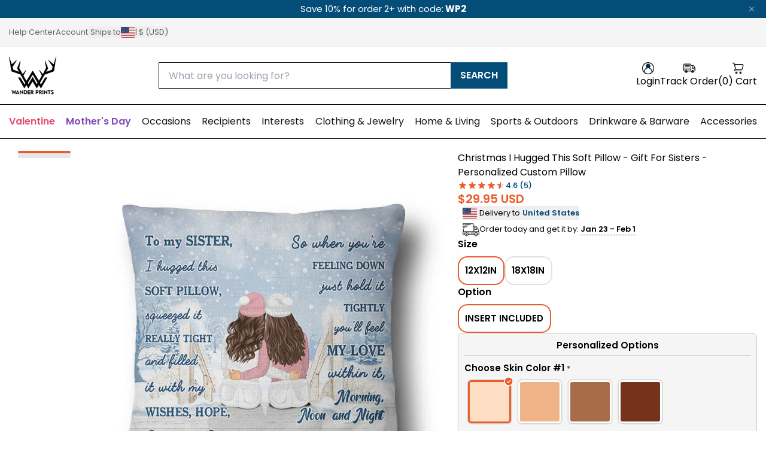

--- FILE ---
content_type: text/html; charset=utf-8
request_url: https://wanderprints.com/products/christmas-i-hugged-this-soft-pillow-gift-for-sisters-personalized-custom-pillow
body_size: 68762
content:
<!doctype html>
<html
  class="no-js"
  lang="en"
>
  <head>
    <link href="//wanderprints.com/cdn/shop/t/125/assets/style.base.css?v=36510597885167582221766567487" rel="stylesheet" type="text/css" media="all" />
    <link href="//wanderprints.com/cdn/shop/t/125/assets/lib.swiper.min.css?v=53697816897217110571766567477" rel="stylesheet" type="text/css" media="all" />
    <script src="//wanderprints.com/cdn/shop/t/125/assets/lib.swiper.min.js?v=146922276935030407881766567478" defer></script>

    <link href="//wanderprints.com/cdn/shop/t/125/assets/style.recomatic.css?v=117715557144256602331766567489" rel="stylesheet" type="text/css" media="all" />
    <link href="//wanderprints.com/cdn/shop/t/125/assets/style.searchanise.css?v=57421444244205972261766567489" rel="stylesheet" type="text/css" media="all" />
    <link href="//wanderprints.com/cdn/shop/t/125/assets/dist.tailwind.min.css?v=49825881937658155461766567415" rel="stylesheet" type="text/css" media="all" />

    <link href="//wanderprints.com/cdn/shop/t/125/assets/lib.basicLightbox.min.css?v=141080963176026166951766567474" rel="stylesheet" type="text/css" media="all" />
<link
        rel="icon"
        type="image/png"
        href="//wanderprints.com/cdn/shop/files/Logo_Wander_Prints_200x1000px.png?crop=center&height=32&v=1751005820&width=32"
      >
    <link
      rel="expect"
      href="#MainContent"
      blocking="render"
      id="view-transition-render-blocker"
    >
    <script>window.performance && window.performance.mark && window.performance.mark('shopify.content_for_header.start');</script><meta id="shopify-digital-wallet" name="shopify-digital-wallet" content="/94914543899/digital_wallets/dialog">
<meta name="shopify-checkout-api-token" content="92c680f1b8da8b52434c3255a7b26389">
<meta id="in-context-paypal-metadata" data-shop-id="94914543899" data-venmo-supported="true" data-environment="production" data-locale="en_US" data-paypal-v4="true" data-currency="USD">
<link rel="alternate" hreflang="x-default" href="https://wanderprints.com/products/christmas-i-hugged-this-soft-pillow-gift-for-sisters-personalized-custom-pillow">
<link rel="alternate" hreflang="en" href="https://wanderprints.com/products/christmas-i-hugged-this-soft-pillow-gift-for-sisters-personalized-custom-pillow">
<link rel="alternate" hreflang="en-AU" href="https://wanderprints.com/en-au/products/christmas-i-hugged-this-soft-pillow-gift-for-sisters-personalized-custom-pillow">
<link rel="alternate" hreflang="en-FR" href="https://wanderprints.com/en-fr/products/christmas-i-hugged-this-soft-pillow-gift-for-sisters-personalized-custom-pillow">
<link rel="alternate" hreflang="fr-FR" href="https://wanderprints.com/fr-fr/products/christmas-i-hugged-this-soft-pillow-gift-for-sisters-personalized-custom-pillow">
<link rel="alternate" hreflang="en-GB" href="https://wanderprints.com/en-gb/products/christmas-i-hugged-this-soft-pillow-gift-for-sisters-personalized-custom-pillow">
<link rel="alternate" hreflang="en-CA" href="https://wanderprints.com/en-ca/products/christmas-i-hugged-this-soft-pillow-gift-for-sisters-personalized-custom-pillow">
<link rel="alternate" hreflang="en-DE" href="https://wanderprints.com/en-de/products/christmas-i-hugged-this-soft-pillow-gift-for-sisters-personalized-custom-pillow">
<link rel="alternate" hreflang="en-IT" href="https://wanderprints.com/en-it/products/christmas-i-hugged-this-soft-pillow-gift-for-sisters-personalized-custom-pillow">
<link rel="alternate" hreflang="en-ES" href="https://wanderprints.com/en-es/products/christmas-i-hugged-this-soft-pillow-gift-for-sisters-personalized-custom-pillow">
<link rel="alternate" hreflang="en-MX" href="https://mx.wanderprints.com/products/christmas-i-hugged-this-soft-pillow-gift-for-sisters-personalized-custom-pillow">
<link rel="alternate" hreflang="en-NL" href="https://wanderprints.nl/products/christmas-i-hugged-this-soft-pillow-gift-for-sisters-personalized-custom-pillow">
<link rel="alternate" type="application/json+oembed" href="https://wanderprints.com/products/christmas-i-hugged-this-soft-pillow-gift-for-sisters-personalized-custom-pillow.oembed">
<script async="async" src="/checkouts/internal/preloads.js?locale=en-US"></script>
<link rel="preconnect" href="https://shop.app" crossorigin="anonymous">
<script async="async" src="https://shop.app/checkouts/internal/preloads.js?locale=en-US&shop_id=94914543899" crossorigin="anonymous"></script>
<script id="apple-pay-shop-capabilities" type="application/json">{"shopId":94914543899,"countryCode":"US","currencyCode":"USD","merchantCapabilities":["supports3DS"],"merchantId":"gid:\/\/shopify\/Shop\/94914543899","merchantName":"Wander Prints","requiredBillingContactFields":["postalAddress","email","phone"],"requiredShippingContactFields":["postalAddress","email","phone"],"shippingType":"shipping","supportedNetworks":["visa","masterCard","amex","discover","elo","jcb"],"total":{"type":"pending","label":"Wander Prints","amount":"1.00"},"shopifyPaymentsEnabled":true,"supportsSubscriptions":true}</script>
<script id="shopify-features" type="application/json">{"accessToken":"92c680f1b8da8b52434c3255a7b26389","betas":["rich-media-storefront-analytics"],"domain":"wanderprints.com","predictiveSearch":true,"shopId":94914543899,"locale":"en"}</script>
<script>var Shopify = Shopify || {};
Shopify.shop = "wdp-us.myshopify.com";
Shopify.locale = "en";
Shopify.currency = {"active":"USD","rate":"1.0"};
Shopify.country = "US";
Shopify.theme = {"name":"[Live] Version 3.2.0 | 2025-12-26 16:07","id":186136887579,"schema_name":"Wander Prints - Tailwind","schema_version":"3.2.0","theme_store_id":null,"role":"main"};
Shopify.theme.handle = "null";
Shopify.theme.style = {"id":null,"handle":null};
Shopify.cdnHost = "wanderprints.com/cdn";
Shopify.routes = Shopify.routes || {};
Shopify.routes.root = "/";</script>
<script type="module">!function(o){(o.Shopify=o.Shopify||{}).modules=!0}(window);</script>
<script>!function(o){function n(){var o=[];function n(){o.push(Array.prototype.slice.apply(arguments))}return n.q=o,n}var t=o.Shopify=o.Shopify||{};t.loadFeatures=n(),t.autoloadFeatures=n()}(window);</script>
<script>
  window.ShopifyPay = window.ShopifyPay || {};
  window.ShopifyPay.apiHost = "shop.app\/pay";
  window.ShopifyPay.redirectState = null;
</script>
<script id="shop-js-analytics" type="application/json">{"pageType":"product"}</script>
<script defer="defer" async type="module" src="//wanderprints.com/cdn/shopifycloud/shop-js/modules/v2/client.init-shop-cart-sync_IZsNAliE.en.esm.js"></script>
<script defer="defer" async type="module" src="//wanderprints.com/cdn/shopifycloud/shop-js/modules/v2/chunk.common_0OUaOowp.esm.js"></script>
<script type="module">
  await import("//wanderprints.com/cdn/shopifycloud/shop-js/modules/v2/client.init-shop-cart-sync_IZsNAliE.en.esm.js");
await import("//wanderprints.com/cdn/shopifycloud/shop-js/modules/v2/chunk.common_0OUaOowp.esm.js");

  window.Shopify.SignInWithShop?.initShopCartSync?.({"fedCMEnabled":true,"windoidEnabled":true});

</script>
<script>
  window.Shopify = window.Shopify || {};
  if (!window.Shopify.featureAssets) window.Shopify.featureAssets = {};
  window.Shopify.featureAssets['shop-js'] = {"shop-cart-sync":["modules/v2/client.shop-cart-sync_DLOhI_0X.en.esm.js","modules/v2/chunk.common_0OUaOowp.esm.js"],"init-fed-cm":["modules/v2/client.init-fed-cm_C6YtU0w6.en.esm.js","modules/v2/chunk.common_0OUaOowp.esm.js"],"shop-button":["modules/v2/client.shop-button_BCMx7GTG.en.esm.js","modules/v2/chunk.common_0OUaOowp.esm.js"],"shop-cash-offers":["modules/v2/client.shop-cash-offers_BT26qb5j.en.esm.js","modules/v2/chunk.common_0OUaOowp.esm.js","modules/v2/chunk.modal_CGo_dVj3.esm.js"],"init-windoid":["modules/v2/client.init-windoid_B9PkRMql.en.esm.js","modules/v2/chunk.common_0OUaOowp.esm.js"],"init-shop-email-lookup-coordinator":["modules/v2/client.init-shop-email-lookup-coordinator_DZkqjsbU.en.esm.js","modules/v2/chunk.common_0OUaOowp.esm.js"],"shop-toast-manager":["modules/v2/client.shop-toast-manager_Di2EnuM7.en.esm.js","modules/v2/chunk.common_0OUaOowp.esm.js"],"shop-login-button":["modules/v2/client.shop-login-button_BtqW_SIO.en.esm.js","modules/v2/chunk.common_0OUaOowp.esm.js","modules/v2/chunk.modal_CGo_dVj3.esm.js"],"avatar":["modules/v2/client.avatar_BTnouDA3.en.esm.js"],"pay-button":["modules/v2/client.pay-button_CWa-C9R1.en.esm.js","modules/v2/chunk.common_0OUaOowp.esm.js"],"init-shop-cart-sync":["modules/v2/client.init-shop-cart-sync_IZsNAliE.en.esm.js","modules/v2/chunk.common_0OUaOowp.esm.js"],"init-customer-accounts":["modules/v2/client.init-customer-accounts_DenGwJTU.en.esm.js","modules/v2/client.shop-login-button_BtqW_SIO.en.esm.js","modules/v2/chunk.common_0OUaOowp.esm.js","modules/v2/chunk.modal_CGo_dVj3.esm.js"],"init-shop-for-new-customer-accounts":["modules/v2/client.init-shop-for-new-customer-accounts_JdHXxpS9.en.esm.js","modules/v2/client.shop-login-button_BtqW_SIO.en.esm.js","modules/v2/chunk.common_0OUaOowp.esm.js","modules/v2/chunk.modal_CGo_dVj3.esm.js"],"init-customer-accounts-sign-up":["modules/v2/client.init-customer-accounts-sign-up_D6__K_p8.en.esm.js","modules/v2/client.shop-login-button_BtqW_SIO.en.esm.js","modules/v2/chunk.common_0OUaOowp.esm.js","modules/v2/chunk.modal_CGo_dVj3.esm.js"],"checkout-modal":["modules/v2/client.checkout-modal_C_ZQDY6s.en.esm.js","modules/v2/chunk.common_0OUaOowp.esm.js","modules/v2/chunk.modal_CGo_dVj3.esm.js"],"shop-follow-button":["modules/v2/client.shop-follow-button_XetIsj8l.en.esm.js","modules/v2/chunk.common_0OUaOowp.esm.js","modules/v2/chunk.modal_CGo_dVj3.esm.js"],"lead-capture":["modules/v2/client.lead-capture_DvA72MRN.en.esm.js","modules/v2/chunk.common_0OUaOowp.esm.js","modules/v2/chunk.modal_CGo_dVj3.esm.js"],"shop-login":["modules/v2/client.shop-login_ClXNxyh6.en.esm.js","modules/v2/chunk.common_0OUaOowp.esm.js","modules/v2/chunk.modal_CGo_dVj3.esm.js"],"payment-terms":["modules/v2/client.payment-terms_CNlwjfZz.en.esm.js","modules/v2/chunk.common_0OUaOowp.esm.js","modules/v2/chunk.modal_CGo_dVj3.esm.js"]};
</script>
<script>(function() {
  var isLoaded = false;
  function asyncLoad() {
    if (isLoaded) return;
    isLoaded = true;
    var urls = ["\/\/cdn.app.metorik.com\/js\/shopify\/mtk.js?shop=wdp-us.myshopify.com","https:\/\/cdn2.recomaticapp.com\/assets\/recomatic2-2-063abcd3484bd44647516b2fbc04d61d093e4d399cd4d8c1c7b1a611231b9a80.js?shop=wdp-us.myshopify.com","https:\/\/searchanise-ef84.kxcdn.com\/widgets\/shopify\/init.js?a=8o7h5z1f3L\u0026shop=wdp-us.myshopify.com"];
    for (var i = 0; i < urls.length; i++) {
      var s = document.createElement('script');
      s.type = 'text/javascript';
      s.async = true;
      s.src = urls[i];
      var x = document.getElementsByTagName('script')[0];
      x.parentNode.insertBefore(s, x);
    }
  };
  if(window.attachEvent) {
    window.attachEvent('onload', asyncLoad);
  } else {
    window.addEventListener('load', asyncLoad, false);
  }
})();</script>
<script id="__st">var __st={"a":94914543899,"offset":-28800,"reqid":"e057c7e8-b1ab-474a-ad85-4a33935b64ac-1768422886","pageurl":"wanderprints.com\/products\/christmas-i-hugged-this-soft-pillow-gift-for-sisters-personalized-custom-pillow","u":"00e4286c39f1","p":"product","rtyp":"product","rid":9902548746523};</script>
<script>window.ShopifyPaypalV4VisibilityTracking = true;</script>
<script id="captcha-bootstrap">!function(){'use strict';const t='contact',e='account',n='new_comment',o=[[t,t],['blogs',n],['comments',n],[t,'customer']],c=[[e,'customer_login'],[e,'guest_login'],[e,'recover_customer_password'],[e,'create_customer']],r=t=>t.map((([t,e])=>`form[action*='/${t}']:not([data-nocaptcha='true']) input[name='form_type'][value='${e}']`)).join(','),a=t=>()=>t?[...document.querySelectorAll(t)].map((t=>t.form)):[];function s(){const t=[...o],e=r(t);return a(e)}const i='password',u='form_key',d=['recaptcha-v3-token','g-recaptcha-response','h-captcha-response',i],f=()=>{try{return window.sessionStorage}catch{return}},m='__shopify_v',_=t=>t.elements[u];function p(t,e,n=!1){try{const o=window.sessionStorage,c=JSON.parse(o.getItem(e)),{data:r}=function(t){const{data:e,action:n}=t;return t[m]||n?{data:e,action:n}:{data:t,action:n}}(c);for(const[e,n]of Object.entries(r))t.elements[e]&&(t.elements[e].value=n);n&&o.removeItem(e)}catch(o){console.error('form repopulation failed',{error:o})}}const l='form_type',E='cptcha';function T(t){t.dataset[E]=!0}const w=window,h=w.document,L='Shopify',v='ce_forms',y='captcha';let A=!1;((t,e)=>{const n=(g='f06e6c50-85a8-45c8-87d0-21a2b65856fe',I='https://cdn.shopify.com/shopifycloud/storefront-forms-hcaptcha/ce_storefront_forms_captcha_hcaptcha.v1.5.2.iife.js',D={infoText:'Protected by hCaptcha',privacyText:'Privacy',termsText:'Terms'},(t,e,n)=>{const o=w[L][v],c=o.bindForm;if(c)return c(t,g,e,D).then(n);var r;o.q.push([[t,g,e,D],n]),r=I,A||(h.body.append(Object.assign(h.createElement('script'),{id:'captcha-provider',async:!0,src:r})),A=!0)});var g,I,D;w[L]=w[L]||{},w[L][v]=w[L][v]||{},w[L][v].q=[],w[L][y]=w[L][y]||{},w[L][y].protect=function(t,e){n(t,void 0,e),T(t)},Object.freeze(w[L][y]),function(t,e,n,w,h,L){const[v,y,A,g]=function(t,e,n){const i=e?o:[],u=t?c:[],d=[...i,...u],f=r(d),m=r(i),_=r(d.filter((([t,e])=>n.includes(e))));return[a(f),a(m),a(_),s()]}(w,h,L),I=t=>{const e=t.target;return e instanceof HTMLFormElement?e:e&&e.form},D=t=>v().includes(t);t.addEventListener('submit',(t=>{const e=I(t);if(!e)return;const n=D(e)&&!e.dataset.hcaptchaBound&&!e.dataset.recaptchaBound,o=_(e),c=g().includes(e)&&(!o||!o.value);(n||c)&&t.preventDefault(),c&&!n&&(function(t){try{if(!f())return;!function(t){const e=f();if(!e)return;const n=_(t);if(!n)return;const o=n.value;o&&e.removeItem(o)}(t);const e=Array.from(Array(32),(()=>Math.random().toString(36)[2])).join('');!function(t,e){_(t)||t.append(Object.assign(document.createElement('input'),{type:'hidden',name:u})),t.elements[u].value=e}(t,e),function(t,e){const n=f();if(!n)return;const o=[...t.querySelectorAll(`input[type='${i}']`)].map((({name:t})=>t)),c=[...d,...o],r={};for(const[a,s]of new FormData(t).entries())c.includes(a)||(r[a]=s);n.setItem(e,JSON.stringify({[m]:1,action:t.action,data:r}))}(t,e)}catch(e){console.error('failed to persist form',e)}}(e),e.submit())}));const S=(t,e)=>{t&&!t.dataset[E]&&(n(t,e.some((e=>e===t))),T(t))};for(const o of['focusin','change'])t.addEventListener(o,(t=>{const e=I(t);D(e)&&S(e,y())}));const B=e.get('form_key'),M=e.get(l),P=B&&M;t.addEventListener('DOMContentLoaded',(()=>{const t=y();if(P)for(const e of t)e.elements[l].value===M&&p(e,B);[...new Set([...A(),...v().filter((t=>'true'===t.dataset.shopifyCaptcha))])].forEach((e=>S(e,t)))}))}(h,new URLSearchParams(w.location.search),n,t,e,['guest_login'])})(!0,!0)}();</script>
<script integrity="sha256-4kQ18oKyAcykRKYeNunJcIwy7WH5gtpwJnB7kiuLZ1E=" data-source-attribution="shopify.loadfeatures" defer="defer" src="//wanderprints.com/cdn/shopifycloud/storefront/assets/storefront/load_feature-a0a9edcb.js" crossorigin="anonymous"></script>
<script crossorigin="anonymous" defer="defer" src="//wanderprints.com/cdn/shopifycloud/storefront/assets/shopify_pay/storefront-65b4c6d7.js?v=20250812"></script>
<script data-source-attribution="shopify.dynamic_checkout.dynamic.init">var Shopify=Shopify||{};Shopify.PaymentButton=Shopify.PaymentButton||{isStorefrontPortableWallets:!0,init:function(){window.Shopify.PaymentButton.init=function(){};var t=document.createElement("script");t.src="https://wanderprints.com/cdn/shopifycloud/portable-wallets/latest/portable-wallets.en.js",t.type="module",document.head.appendChild(t)}};
</script>
<script data-source-attribution="shopify.dynamic_checkout.buyer_consent">
  function portableWalletsHideBuyerConsent(e){var t=document.getElementById("shopify-buyer-consent"),n=document.getElementById("shopify-subscription-policy-button");t&&n&&(t.classList.add("hidden"),t.setAttribute("aria-hidden","true"),n.removeEventListener("click",e))}function portableWalletsShowBuyerConsent(e){var t=document.getElementById("shopify-buyer-consent"),n=document.getElementById("shopify-subscription-policy-button");t&&n&&(t.classList.remove("hidden"),t.removeAttribute("aria-hidden"),n.addEventListener("click",e))}window.Shopify?.PaymentButton&&(window.Shopify.PaymentButton.hideBuyerConsent=portableWalletsHideBuyerConsent,window.Shopify.PaymentButton.showBuyerConsent=portableWalletsShowBuyerConsent);
</script>
<script data-source-attribution="shopify.dynamic_checkout.cart.bootstrap">document.addEventListener("DOMContentLoaded",(function(){function t(){return document.querySelector("shopify-accelerated-checkout-cart, shopify-accelerated-checkout")}if(t())Shopify.PaymentButton.init();else{new MutationObserver((function(e,n){t()&&(Shopify.PaymentButton.init(),n.disconnect())})).observe(document.body,{childList:!0,subtree:!0})}}));
</script>
<link id="shopify-accelerated-checkout-styles" rel="stylesheet" media="screen" href="https://wanderprints.com/cdn/shopifycloud/portable-wallets/latest/accelerated-checkout-backwards-compat.css" crossorigin="anonymous">
<style id="shopify-accelerated-checkout-cart">
        #shopify-buyer-consent {
  margin-top: 1em;
  display: inline-block;
  width: 100%;
}

#shopify-buyer-consent.hidden {
  display: none;
}

#shopify-subscription-policy-button {
  background: none;
  border: none;
  padding: 0;
  text-decoration: underline;
  font-size: inherit;
  cursor: pointer;
}

#shopify-subscription-policy-button::before {
  box-shadow: none;
}

      </style>
<link rel="stylesheet" media="screen" href="//wanderprints.com/cdn/shop/t/125/compiled_assets/styles.css?92730">
<script>window.performance && window.performance.mark && window.performance.mark('shopify.content_for_header.end');</script>
    <meta charset="utf-8">
<meta
  http-equiv="X-UA-Compatible"
  content="IE=edge"
>
<meta
  name="viewport"
  content="width=device-width,initial-scale=1"
>
<meta
  name="view-transition"
  content="same-origin"
>
<meta
  name="theme-color"
  content=""
>

<meta
  property="og:site_name"
  content="Wander Prints"
>
<meta
  property="og:url"
  content="https://wanderprints.com/products/christmas-i-hugged-this-soft-pillow-gift-for-sisters-personalized-custom-pillow"
>
<meta
  property="og:title"
  content="Christmas I Hugged This Soft Pillow - Gift For Sisters - Personalized "
>
<meta
  property="og:type"
  content="product"
>
<meta
  property="og:description"
  content="Personalized Pillow is a great gift choice to your friend and family on any occasion: Christmas, Birthday, Valentine&#39;s Day, Father’s Day, Mother&#39;s Day, Anniversary or Graduation, v.v.. Message: &quot;To my sister, I hugged this soft pillow, squeezed it really tight and filled it with my wishes, hope, love and light. So when"
><meta
    property="og:image"
    content="http://wanderprints.com/cdn/shop/files/TB137-NEL977-def.jpg?v=1750222158"
  >
  <meta
    property="og:image:secure_url"
    content="https://wanderprints.com/cdn/shop/files/TB137-NEL977-def.jpg?v=1750222158"
  >
  <meta
    property="og:image:width"
    content="800"
  >
  <meta
    property="og:image:height"
    content="800"
  ><meta
    property="og:price:amount"
    content="29.95"
  >
  <meta
    property="og:price:currency"
    content="USD"
  ><meta
    name="twitter:site"
    content="@wanderprints"
  ><meta
  name="twitter:card"
  content="summary_large_image"
>
<meta
  name="twitter:title"
  content="Christmas I Hugged This Soft Pillow - Gift For Sisters - Personalized "
>
<meta
  name="twitter:description"
  content="Personalized Pillow is a great gift choice to your friend and family on any occasion: Christmas, Birthday, Valentine&#39;s Day, Father’s Day, Mother&#39;s Day, Anniversary or Graduation, v.v.. Message: &quot;To my sister, I hugged this soft pillow, squeezed it really tight and filled it with my wishes, hope, love and light. So when"
>

<title>
  Christmas I Hugged This Soft Pillow - Gift For Sisters - Personalized 
 &ndash; Wander Prints</title>

<link
  rel="canonical"
  href="https://wanderprints.com/products/christmas-i-hugged-this-soft-pillow-gift-for-sisters-personalized-custom-pillow"
>


  <meta
    name="description"
    content="Personalized Pillow is a great gift choice to your friend and family on any occasion: Christmas, Birthday, Valentine&#39;s Day, Father’s Day, Mother&#39;s Day, Anniversary or Graduation, v.v.. Message: &quot;To my sister, I hugged this soft pillow, squeezed it really tight and filled it with my wishes, hope, love and light. So when"
  >


    
    
      <meta name="product-handle" content="christmas-i-hugged-this-soft-pillow-gift-for-sisters-personalized-custom-pillow">
    
    
  

<!-- BEGIN app block: shopify://apps/pagefly-page-builder/blocks/app-embed/83e179f7-59a0-4589-8c66-c0dddf959200 -->

<!-- BEGIN app snippet: pagefly-cro-ab-testing-main -->







<script>
  ;(function () {
    const url = new URL(window.location)
    const viewParam = url.searchParams.get('view')
    if (viewParam && viewParam.includes('variant-pf-')) {
      url.searchParams.set('pf_v', viewParam)
      url.searchParams.delete('view')
      window.history.replaceState({}, '', url)
    }
  })()
</script>



<script type='module'>
  
  window.PAGEFLY_CRO = window.PAGEFLY_CRO || {}

  window.PAGEFLY_CRO['data_debug'] = {
    original_template_suffix: "all_products",
    allow_ab_test: false,
    ab_test_start_time: 0,
    ab_test_end_time: 0,
    today_date_time: 1768422886000,
  }
  window.PAGEFLY_CRO['GA4'] = { enabled: false}
</script>

<!-- END app snippet -->








  <script src='https://cdn.shopify.com/extensions/019bb4f9-aed6-78a3-be91-e9d44663e6bf/pagefly-page-builder-215/assets/pagefly-helper.js' defer='defer'></script>

  <script src='https://cdn.shopify.com/extensions/019bb4f9-aed6-78a3-be91-e9d44663e6bf/pagefly-page-builder-215/assets/pagefly-general-helper.js' defer='defer'></script>

  <script src='https://cdn.shopify.com/extensions/019bb4f9-aed6-78a3-be91-e9d44663e6bf/pagefly-page-builder-215/assets/pagefly-snap-slider.js' defer='defer'></script>

  <script src='https://cdn.shopify.com/extensions/019bb4f9-aed6-78a3-be91-e9d44663e6bf/pagefly-page-builder-215/assets/pagefly-slideshow-v3.js' defer='defer'></script>

  <script src='https://cdn.shopify.com/extensions/019bb4f9-aed6-78a3-be91-e9d44663e6bf/pagefly-page-builder-215/assets/pagefly-slideshow-v4.js' defer='defer'></script>

  <script src='https://cdn.shopify.com/extensions/019bb4f9-aed6-78a3-be91-e9d44663e6bf/pagefly-page-builder-215/assets/pagefly-glider.js' defer='defer'></script>

  <script src='https://cdn.shopify.com/extensions/019bb4f9-aed6-78a3-be91-e9d44663e6bf/pagefly-page-builder-215/assets/pagefly-slideshow-v1-v2.js' defer='defer'></script>

  <script src='https://cdn.shopify.com/extensions/019bb4f9-aed6-78a3-be91-e9d44663e6bf/pagefly-page-builder-215/assets/pagefly-product-media.js' defer='defer'></script>

  <script src='https://cdn.shopify.com/extensions/019bb4f9-aed6-78a3-be91-e9d44663e6bf/pagefly-page-builder-215/assets/pagefly-product.js' defer='defer'></script>


<script id='pagefly-helper-data' type='application/json'>
  {
    "page_optimization": {
      "assets_prefetching": false
    },
    "elements_asset_mapper": {
      "Accordion": "https://cdn.shopify.com/extensions/019bb4f9-aed6-78a3-be91-e9d44663e6bf/pagefly-page-builder-215/assets/pagefly-accordion.js",
      "Accordion3": "https://cdn.shopify.com/extensions/019bb4f9-aed6-78a3-be91-e9d44663e6bf/pagefly-page-builder-215/assets/pagefly-accordion3.js",
      "CountDown": "https://cdn.shopify.com/extensions/019bb4f9-aed6-78a3-be91-e9d44663e6bf/pagefly-page-builder-215/assets/pagefly-countdown.js",
      "GMap1": "https://cdn.shopify.com/extensions/019bb4f9-aed6-78a3-be91-e9d44663e6bf/pagefly-page-builder-215/assets/pagefly-gmap.js",
      "GMap2": "https://cdn.shopify.com/extensions/019bb4f9-aed6-78a3-be91-e9d44663e6bf/pagefly-page-builder-215/assets/pagefly-gmap.js",
      "GMapBasicV2": "https://cdn.shopify.com/extensions/019bb4f9-aed6-78a3-be91-e9d44663e6bf/pagefly-page-builder-215/assets/pagefly-gmap.js",
      "GMapAdvancedV2": "https://cdn.shopify.com/extensions/019bb4f9-aed6-78a3-be91-e9d44663e6bf/pagefly-page-builder-215/assets/pagefly-gmap.js",
      "HTML.Video": "https://cdn.shopify.com/extensions/019bb4f9-aed6-78a3-be91-e9d44663e6bf/pagefly-page-builder-215/assets/pagefly-htmlvideo.js",
      "HTML.Video2": "https://cdn.shopify.com/extensions/019bb4f9-aed6-78a3-be91-e9d44663e6bf/pagefly-page-builder-215/assets/pagefly-htmlvideo2.js",
      "HTML.Video3": "https://cdn.shopify.com/extensions/019bb4f9-aed6-78a3-be91-e9d44663e6bf/pagefly-page-builder-215/assets/pagefly-htmlvideo2.js",
      "BackgroundVideo": "https://cdn.shopify.com/extensions/019bb4f9-aed6-78a3-be91-e9d44663e6bf/pagefly-page-builder-215/assets/pagefly-htmlvideo2.js",
      "Instagram": "https://cdn.shopify.com/extensions/019bb4f9-aed6-78a3-be91-e9d44663e6bf/pagefly-page-builder-215/assets/pagefly-instagram.js",
      "Instagram2": "https://cdn.shopify.com/extensions/019bb4f9-aed6-78a3-be91-e9d44663e6bf/pagefly-page-builder-215/assets/pagefly-instagram.js",
      "Insta3": "https://cdn.shopify.com/extensions/019bb4f9-aed6-78a3-be91-e9d44663e6bf/pagefly-page-builder-215/assets/pagefly-instagram3.js",
      "Tabs": "https://cdn.shopify.com/extensions/019bb4f9-aed6-78a3-be91-e9d44663e6bf/pagefly-page-builder-215/assets/pagefly-tab.js",
      "Tabs3": "https://cdn.shopify.com/extensions/019bb4f9-aed6-78a3-be91-e9d44663e6bf/pagefly-page-builder-215/assets/pagefly-tab3.js",
      "ProductBox": "https://cdn.shopify.com/extensions/019bb4f9-aed6-78a3-be91-e9d44663e6bf/pagefly-page-builder-215/assets/pagefly-cart.js",
      "FBPageBox2": "https://cdn.shopify.com/extensions/019bb4f9-aed6-78a3-be91-e9d44663e6bf/pagefly-page-builder-215/assets/pagefly-facebook.js",
      "FBLikeButton2": "https://cdn.shopify.com/extensions/019bb4f9-aed6-78a3-be91-e9d44663e6bf/pagefly-page-builder-215/assets/pagefly-facebook.js",
      "TwitterFeed2": "https://cdn.shopify.com/extensions/019bb4f9-aed6-78a3-be91-e9d44663e6bf/pagefly-page-builder-215/assets/pagefly-twitter.js",
      "Paragraph4": "https://cdn.shopify.com/extensions/019bb4f9-aed6-78a3-be91-e9d44663e6bf/pagefly-page-builder-215/assets/pagefly-paragraph4.js",

      "AliReviews": "https://cdn.shopify.com/extensions/019bb4f9-aed6-78a3-be91-e9d44663e6bf/pagefly-page-builder-215/assets/pagefly-3rd-elements.js",
      "BackInStock": "https://cdn.shopify.com/extensions/019bb4f9-aed6-78a3-be91-e9d44663e6bf/pagefly-page-builder-215/assets/pagefly-3rd-elements.js",
      "GloboBackInStock": "https://cdn.shopify.com/extensions/019bb4f9-aed6-78a3-be91-e9d44663e6bf/pagefly-page-builder-215/assets/pagefly-3rd-elements.js",
      "GrowaveWishlist": "https://cdn.shopify.com/extensions/019bb4f9-aed6-78a3-be91-e9d44663e6bf/pagefly-page-builder-215/assets/pagefly-3rd-elements.js",
      "InfiniteOptionsShopPad": "https://cdn.shopify.com/extensions/019bb4f9-aed6-78a3-be91-e9d44663e6bf/pagefly-page-builder-215/assets/pagefly-3rd-elements.js",
      "InkybayProductPersonalizer": "https://cdn.shopify.com/extensions/019bb4f9-aed6-78a3-be91-e9d44663e6bf/pagefly-page-builder-215/assets/pagefly-3rd-elements.js",
      "LimeSpot": "https://cdn.shopify.com/extensions/019bb4f9-aed6-78a3-be91-e9d44663e6bf/pagefly-page-builder-215/assets/pagefly-3rd-elements.js",
      "Loox": "https://cdn.shopify.com/extensions/019bb4f9-aed6-78a3-be91-e9d44663e6bf/pagefly-page-builder-215/assets/pagefly-3rd-elements.js",
      "Opinew": "https://cdn.shopify.com/extensions/019bb4f9-aed6-78a3-be91-e9d44663e6bf/pagefly-page-builder-215/assets/pagefly-3rd-elements.js",
      "Powr": "https://cdn.shopify.com/extensions/019bb4f9-aed6-78a3-be91-e9d44663e6bf/pagefly-page-builder-215/assets/pagefly-3rd-elements.js",
      "ProductReviews": "https://cdn.shopify.com/extensions/019bb4f9-aed6-78a3-be91-e9d44663e6bf/pagefly-page-builder-215/assets/pagefly-3rd-elements.js",
      "PushOwl": "https://cdn.shopify.com/extensions/019bb4f9-aed6-78a3-be91-e9d44663e6bf/pagefly-page-builder-215/assets/pagefly-3rd-elements.js",
      "ReCharge": "https://cdn.shopify.com/extensions/019bb4f9-aed6-78a3-be91-e9d44663e6bf/pagefly-page-builder-215/assets/pagefly-3rd-elements.js",
      "Rivyo": "https://cdn.shopify.com/extensions/019bb4f9-aed6-78a3-be91-e9d44663e6bf/pagefly-page-builder-215/assets/pagefly-3rd-elements.js",
      "TrackingMore": "https://cdn.shopify.com/extensions/019bb4f9-aed6-78a3-be91-e9d44663e6bf/pagefly-page-builder-215/assets/pagefly-3rd-elements.js",
      "Vitals": "https://cdn.shopify.com/extensions/019bb4f9-aed6-78a3-be91-e9d44663e6bf/pagefly-page-builder-215/assets/pagefly-3rd-elements.js",
      "Wiser": "https://cdn.shopify.com/extensions/019bb4f9-aed6-78a3-be91-e9d44663e6bf/pagefly-page-builder-215/assets/pagefly-3rd-elements.js"
    },
    "custom_elements_mapper": {
      "pf-click-action-element": "https://cdn.shopify.com/extensions/019bb4f9-aed6-78a3-be91-e9d44663e6bf/pagefly-page-builder-215/assets/pagefly-click-action-element.js",
      "pf-dialog-element": "https://cdn.shopify.com/extensions/019bb4f9-aed6-78a3-be91-e9d44663e6bf/pagefly-page-builder-215/assets/pagefly-dialog-element.js"
    }
  }
</script>


<!-- END app block --><!-- BEGIN app block: shopify://apps/klaviyo-email-marketing-sms/blocks/klaviyo-onsite-embed/2632fe16-c075-4321-a88b-50b567f42507 -->












  <script async src="https://static.klaviyo.com/onsite/js/RZCeuq/klaviyo.js?company_id=RZCeuq"></script>
  <script>!function(){if(!window.klaviyo){window._klOnsite=window._klOnsite||[];try{window.klaviyo=new Proxy({},{get:function(n,i){return"push"===i?function(){var n;(n=window._klOnsite).push.apply(n,arguments)}:function(){for(var n=arguments.length,o=new Array(n),w=0;w<n;w++)o[w]=arguments[w];var t="function"==typeof o[o.length-1]?o.pop():void 0,e=new Promise((function(n){window._klOnsite.push([i].concat(o,[function(i){t&&t(i),n(i)}]))}));return e}}})}catch(n){window.klaviyo=window.klaviyo||[],window.klaviyo.push=function(){var n;(n=window._klOnsite).push.apply(n,arguments)}}}}();</script>

  
    <script id="viewed_product">
      if (item == null) {
        var _learnq = _learnq || [];

        var MetafieldReviews = null
        var MetafieldYotpoRating = null
        var MetafieldYotpoCount = null
        var MetafieldLooxRating = null
        var MetafieldLooxCount = null
        var okendoProduct = null
        var okendoProductReviewCount = null
        var okendoProductReviewAverageValue = null
        try {
          // The following fields are used for Customer Hub recently viewed in order to add reviews.
          // This information is not part of __kla_viewed. Instead, it is part of __kla_viewed_reviewed_items
          MetafieldReviews = {"rating":{"scale_min":"1.0","scale_max":"5.0","value":"4.6"},"rating_count":5};
          MetafieldYotpoRating = null
          MetafieldYotpoCount = null
          MetafieldLooxRating = null
          MetafieldLooxCount = null

          okendoProduct = null
          // If the okendo metafield is not legacy, it will error, which then requires the new json formatted data
          if (okendoProduct && 'error' in okendoProduct) {
            okendoProduct = null
          }
          okendoProductReviewCount = okendoProduct ? okendoProduct.reviewCount : null
          okendoProductReviewAverageValue = okendoProduct ? okendoProduct.reviewAverageValue : null
        } catch (error) {
          console.error('Error in Klaviyo onsite reviews tracking:', error);
        }

        var item = {
          Name: "Christmas I Hugged This Soft Pillow - Gift For Sisters - Personalized Custom Pillow",
          ProductID: 9902548746523,
          Categories: ["Bedding","Bedding - New Arrivals","Bedding For Christmas","Bedding Gifts For Family","Best Selling","Birthday Gifts","Christmas","Christmas Gifts","Christmas Gifts - New Arrivals","Christmas Gifts For Family","Christmas Gifts For Family - New Arrivals","Christmas Gifts For Siblings \u0026 Cousins","Christmas New In","dev-customily","First Christmas Pillow","For sister\/brother","Gifts For Couple Over $30","Gifts For Family","Gifts For Family - New Arrivals","Gifts For Her","Gifts For Siblings","Gifts For Sister","Gifts For Sisters","Home Decor","Home Decor - New Arrivals","Home Decor For Family","Home Decoration","Housewarming Gifts","Indoor Decoration","Living Room","New Arrival","Personalized Gift For Family","Personalized Products","Pillow","Pillow For Family","Products","Top Trending Personalized Gifts","Wander Prints Gifts Finder","Wander Prints on Tiktok","Winter Gifts For Couple","Winter Gifts For Siblings","Winter Home Decor","Winter Home Decor \u0026 Gifts","Winter Home Decor \u0026 Gifts  - New Arrivals"],
          ImageURL: "https://wanderprints.com/cdn/shop/files/TB137-NEL977-def_grande.jpg?v=1750222158",
          URL: "https://wanderprints.com/products/christmas-i-hugged-this-soft-pillow-gift-for-sisters-personalized-custom-pillow",
          Brand: "Wander Prints",
          Price: "$29.95",
          Value: "29.95",
          CompareAtPrice: "$0.00"
        };
        _learnq.push(['track', 'Viewed Product', item]);
        _learnq.push(['trackViewedItem', {
          Title: item.Name,
          ItemId: item.ProductID,
          Categories: item.Categories,
          ImageUrl: item.ImageURL,
          Url: item.URL,
          Metadata: {
            Brand: item.Brand,
            Price: item.Price,
            Value: item.Value,
            CompareAtPrice: item.CompareAtPrice
          },
          metafields:{
            reviews: MetafieldReviews,
            yotpo:{
              rating: MetafieldYotpoRating,
              count: MetafieldYotpoCount,
            },
            loox:{
              rating: MetafieldLooxRating,
              count: MetafieldLooxCount,
            },
            okendo: {
              rating: okendoProductReviewAverageValue,
              count: okendoProductReviewCount,
            }
          }
        }]);
      }
    </script>
  




  <script>
    window.klaviyoReviewsProductDesignMode = false
  </script>







<!-- END app block --><!-- BEGIN app block: shopify://apps/judge-me-reviews/blocks/judgeme_core/61ccd3b1-a9f2-4160-9fe9-4fec8413e5d8 --><!-- Start of Judge.me Core -->






<link rel="dns-prefetch" href="https://cdnwidget.judge.me">
<link rel="dns-prefetch" href="https://cdn.judge.me">
<link rel="dns-prefetch" href="https://cdn1.judge.me">
<link rel="dns-prefetch" href="https://api.judge.me">

<script data-cfasync='false' class='jdgm-settings-script'>window.jdgmSettings={"pagination":5,"disable_web_reviews":false,"badge_no_review_text":"0","badge_n_reviews_text":"{{ average_rating_1_decimal }} ({{ n }})","badge_star_color":"#E95D2C","hide_badge_preview_if_no_reviews":true,"badge_hide_text":false,"enforce_center_preview_badge":false,"widget_title":"Customer Reviews","widget_open_form_text":"Write a review","widget_close_form_text":"Cancel review","widget_refresh_page_text":"Refresh page","widget_summary_text":"Based on {{ number_of_reviews }} reviews","widget_no_review_text":"Be the first to write a review","widget_name_field_text":"Display name","widget_verified_name_field_text":"Verified Name (public)","widget_name_placeholder_text":"Display name","widget_required_field_error_text":"This field is required.","widget_email_field_text":"Email address","widget_verified_email_field_text":"Verified Email (private, can not be edited)","widget_email_placeholder_text":"Your email address","widget_email_field_error_text":"Please enter a valid email address.","widget_rating_field_text":"Rating","widget_review_title_field_text":"Review Title","widget_review_title_placeholder_text":"Give your review a title","widget_review_body_field_text":"Review content","widget_review_body_placeholder_text":"Start writing here...","widget_pictures_field_text":"Picture/Video (optional)","widget_submit_review_text":"Submit Review","widget_submit_verified_review_text":"Submit Verified Review","widget_submit_success_msg_with_auto_publish":"Thank you! Please refresh the page in a few moments to see your review. You can remove or edit your review by logging into \u003ca href='https://judge.me/login' target='_blank' rel='nofollow noopener'\u003eJudge.me\u003c/a\u003e","widget_submit_success_msg_no_auto_publish":"Thank you! Your review will be published as soon as it is approved by the shop admin. You can remove or edit your review by logging into \u003ca href='https://judge.me/login' target='_blank' rel='nofollow noopener'\u003eJudge.me\u003c/a\u003e","widget_show_default_reviews_out_of_total_text":"Showing {{ n_reviews_shown }} out of {{ n_reviews }} reviews.","widget_show_all_link_text":"Show all","widget_show_less_link_text":"Show less","widget_author_said_text":"{{ reviewer_name }} said:","widget_days_text":"{{ n }} days ago","widget_weeks_text":"{{ n }} week/weeks ago","widget_months_text":"{{ n }} month/months ago","widget_years_text":"{{ n }} year/years ago","widget_yesterday_text":"Yesterday","widget_today_text":"Today","widget_replied_text":"\u003e\u003e {{ shop_name }} replied:","widget_read_more_text":"Read more","widget_reviewer_name_as_initial":"","widget_rating_filter_color":"#fbcd0a","widget_rating_filter_see_all_text":"See all reviews","widget_sorting_most_recent_text":"Most Recent","widget_sorting_highest_rating_text":"Highest Rating","widget_sorting_lowest_rating_text":"Lowest Rating","widget_sorting_with_pictures_text":"With Images","widget_sorting_most_helpful_text":"Most Helpful","widget_open_question_form_text":"Ask a question","widget_reviews_subtab_text":"Reviews","widget_questions_subtab_text":"Questions","widget_question_label_text":"Question","widget_answer_label_text":"Answer","widget_question_placeholder_text":"Write your question here","widget_submit_question_text":"Submit Question","widget_question_submit_success_text":"Thank you for your question! We will notify you once it gets answered.","widget_star_color":"#E95D2C","verified_badge_text":"Verified","verified_badge_bg_color":"","verified_badge_text_color":"","verified_badge_placement":"left-of-reviewer-name","widget_review_max_height":2,"widget_hide_border":false,"widget_social_share":false,"widget_thumb":true,"widget_review_location_show":false,"widget_location_format":"country_code_only","all_reviews_include_out_of_store_products":true,"all_reviews_out_of_store_text":"(out of store)","all_reviews_pagination":100,"all_reviews_product_name_prefix_text":"about","enable_review_pictures":true,"enable_question_anwser":false,"widget_theme":"","review_date_format":"mm/dd/yyyy","default_sort_method":"pictures-first","widget_product_reviews_subtab_text":"Product Reviews","widget_shop_reviews_subtab_text":"Brand Reviews","widget_other_products_reviews_text":"Reviews for other products","widget_store_reviews_subtab_text":"Store reviews","widget_no_store_reviews_text":"This store hasn't received any reviews yet","widget_web_restriction_product_reviews_text":"This product hasn't received any reviews yet","widget_no_items_text":"No items found","widget_show_more_text":"Show more","widget_write_a_store_review_text":"Write a Brand Review","widget_other_languages_heading":"Reviews in Other Languages","widget_translate_review_text":"Translate review to {{ language }}","widget_translating_review_text":"Translating...","widget_show_original_translation_text":"Show original ({{ language }})","widget_translate_review_failed_text":"Review couldn't be translated.","widget_translate_review_retry_text":"Retry","widget_translate_review_try_again_later_text":"Try again later","show_product_url_for_grouped_product":true,"widget_sorting_pictures_first_text":"Top Reviews","show_pictures_on_all_rev_page_mobile":true,"show_pictures_on_all_rev_page_desktop":true,"floating_tab_hide_mobile_install_preference":false,"floating_tab_button_name":"★ Reviews","floating_tab_title":"Let customers speak for us","floating_tab_button_color":"","floating_tab_button_background_color":"","floating_tab_url":"","floating_tab_url_enabled":false,"floating_tab_tab_style":"text","all_reviews_text_badge_text":"Customers rate us {{ shop.metafields.judgeme.all_reviews_rating | round: 1 }}/5 based on {{ shop.metafields.judgeme.all_reviews_count }} reviews.","all_reviews_text_badge_text_branded_style":"{{ shop.metafields.judgeme.all_reviews_rating | round: 1 }} out of 5 stars based on {{ shop.metafields.judgeme.all_reviews_count }} reviews","is_all_reviews_text_badge_a_link":false,"show_stars_for_all_reviews_text_badge":false,"all_reviews_text_badge_url":"","all_reviews_text_style":"branded","all_reviews_text_color_style":"judgeme_brand_color","all_reviews_text_color":"#108474","all_reviews_text_show_jm_brand":false,"featured_carousel_show_header":true,"featured_carousel_title":"Let customers speak for us","testimonials_carousel_title":"Customers are saying","videos_carousel_title":"Real customer stories","cards_carousel_title":"Customers are saying","featured_carousel_count_text":"from {{ n }} reviews","featured_carousel_add_link_to_all_reviews_page":false,"featured_carousel_url":"","featured_carousel_show_images":true,"featured_carousel_autoslide_interval":10,"featured_carousel_arrows_on_the_sides":false,"featured_carousel_height":250,"featured_carousel_width":80,"featured_carousel_image_size":20,"featured_carousel_image_height":150,"featured_carousel_arrow_color":"#eeeeee","verified_count_badge_style":"branded","verified_count_badge_orientation":"horizontal","verified_count_badge_color_style":"judgeme_brand_color","verified_count_badge_color":"#108474","is_verified_count_badge_a_link":false,"verified_count_badge_url":"","verified_count_badge_show_jm_brand":true,"widget_rating_preset_default":5,"widget_first_sub_tab":"product-reviews","widget_show_histogram":false,"widget_histogram_use_custom_color":false,"widget_pagination_use_custom_color":false,"widget_star_use_custom_color":false,"widget_verified_badge_use_custom_color":false,"widget_write_review_use_custom_color":false,"picture_reminder_submit_button":"Upload Pictures","enable_review_videos":false,"mute_video_by_default":false,"widget_sorting_videos_first_text":"Videos First","widget_review_pending_text":"Pending","featured_carousel_items_for_large_screen":3,"social_share_options_order":"Facebook,Twitter","remove_microdata_snippet":false,"disable_json_ld":false,"enable_json_ld_products":false,"preview_badge_show_question_text":false,"preview_badge_no_question_text":"No questions","preview_badge_n_question_text":"{{ number_of_questions }} question/questions","qa_badge_show_icon":false,"qa_badge_position":"same-row","remove_judgeme_branding":true,"widget_add_search_bar":false,"widget_search_bar_placeholder":"Search","widget_sorting_verified_only_text":"Verified only","featured_carousel_theme":"gallery","featured_carousel_show_rating":true,"featured_carousel_show_title":true,"featured_carousel_show_body":true,"featured_carousel_show_date":false,"featured_carousel_show_reviewer":true,"featured_carousel_show_product":true,"featured_carousel_header_background_color":"#108474","featured_carousel_header_text_color":"#ffffff","featured_carousel_name_product_separator":"reviewed","featured_carousel_full_star_background":"#108474","featured_carousel_empty_star_background":"#dadada","featured_carousel_vertical_theme_background":"#f9fafb","featured_carousel_verified_badge_enable":true,"featured_carousel_verified_badge_color":"#108474","featured_carousel_border_style":"round","featured_carousel_review_line_length_limit":3,"featured_carousel_more_reviews_button_text":"Read more reviews","featured_carousel_view_product_button_text":"View product","all_reviews_page_load_reviews_on":"button_click","all_reviews_page_load_more_text":"Load More","disable_fb_tab_reviews":false,"enable_ajax_cdn_cache":false,"widget_advanced_speed_features":5,"widget_public_name_text":"displayed publicly like","default_reviewer_name":"John Smith","default_reviewer_name_has_non_latin":true,"widget_reviewer_anonymous":"Anonymous","medals_widget_title":"Judge.me Review Medals","medals_widget_background_color":"#f9fafb","medals_widget_position":"footer_all_pages","medals_widget_border_color":"#f9fafb","medals_widget_verified_text_position":"left","medals_widget_use_monochromatic_version":false,"medals_widget_elements_color":"#108474","show_reviewer_avatar":true,"widget_invalid_yt_video_url_error_text":"Not a YouTube video URL","widget_max_length_field_error_text":"Please enter no more than {0} characters.","widget_show_country_flag":false,"widget_show_collected_via_shop_app":true,"widget_verified_by_shop_badge_style":"light","widget_verified_by_shop_text":"Verified by Shop","widget_show_photo_gallery":false,"widget_load_with_code_splitting":true,"widget_ugc_install_preference":false,"widget_ugc_title":"Made by us, Shared by you","widget_ugc_subtitle":"Tag us to see your picture featured in our page","widget_ugc_arrows_color":"#ffffff","widget_ugc_primary_button_text":"Buy Now","widget_ugc_primary_button_background_color":"#108474","widget_ugc_primary_button_text_color":"#ffffff","widget_ugc_primary_button_border_width":"0","widget_ugc_primary_button_border_style":"none","widget_ugc_primary_button_border_color":"#108474","widget_ugc_primary_button_border_radius":"25","widget_ugc_secondary_button_text":"Load More","widget_ugc_secondary_button_background_color":"#ffffff","widget_ugc_secondary_button_text_color":"#108474","widget_ugc_secondary_button_border_width":"2","widget_ugc_secondary_button_border_style":"solid","widget_ugc_secondary_button_border_color":"#108474","widget_ugc_secondary_button_border_radius":"25","widget_ugc_reviews_button_text":"View Reviews","widget_ugc_reviews_button_background_color":"#ffffff","widget_ugc_reviews_button_text_color":"#108474","widget_ugc_reviews_button_border_width":"2","widget_ugc_reviews_button_border_style":"solid","widget_ugc_reviews_button_border_color":"#108474","widget_ugc_reviews_button_border_radius":"25","widget_ugc_reviews_button_link_to":"judgeme-reviews-page","widget_ugc_show_post_date":true,"widget_ugc_max_width":"800","widget_rating_metafield_value_type":true,"widget_primary_color":"#044D79","widget_enable_secondary_color":false,"widget_secondary_color":"#edf5f5","widget_summary_average_rating_text":"{{ average_rating }}","widget_media_grid_title":"Customer photos \u0026 videos","widget_media_grid_see_more_text":"See more","widget_round_style":true,"widget_show_product_medals":false,"widget_verified_by_judgeme_text":"Verified by Judge.me","widget_show_store_medals":false,"widget_verified_by_judgeme_text_in_store_medals":"Verified by Judge.me","widget_media_field_exceed_quantity_message":"Sorry, we can only accept {{ max_media }} for one review.","widget_media_field_exceed_limit_message":"{{ file_name }} is too large, please select a {{ media_type }} less than {{ size_limit }}MB.","widget_review_submitted_text":"Review Submitted!","widget_question_submitted_text":"Question Submitted!","widget_close_form_text_question":"Cancel","widget_write_your_answer_here_text":"Write your answer here","widget_enabled_branded_link":true,"widget_show_collected_by_judgeme":false,"widget_reviewer_name_color":"#000000","widget_write_review_text_color":"#000000","widget_write_review_bg_color":"#FFFFFF","widget_collected_by_judgeme_text":"\u003ca\u003e\u003cspan style=\"color:#27ae60\"\u003e✓\u003c/span\u003e\u003c/a\u003e \u003ca\u003e\u003cspan style=\"color:#6bb17a\"\u003e\u003cspan style=\"font-size:15px\"\u003eAll reviews are from verified buyers\u003c/span\u003e\u003c/span\u003e\u003c/a\u003e","widget_pagination_type":"standard","widget_load_more_text":"Load More","widget_load_more_color":"#108474","widget_full_review_text":"Full Review","widget_read_more_reviews_text":"Read More Reviews","widget_read_questions_text":"Read Questions","widget_questions_and_answers_text":"Questions \u0026 Answers","widget_verified_by_text":"Verified by","widget_verified_text":"Verified","widget_number_of_reviews_text":"{{ number_of_reviews }} reviews","widget_back_button_text":"Back","widget_next_button_text":"Next","widget_custom_forms_filter_button":"Filters","custom_forms_style":"horizontal","widget_show_review_information":false,"how_reviews_are_collected":"How reviews are collected?","widget_show_review_keywords":false,"widget_gdpr_statement":"How we use your data: We'll only contact you about the review you left, and only if necessary. By submitting your review, you agree to Judge.me's \u003ca href='https://judge.me/terms' target='_blank' rel='nofollow noopener'\u003eterms\u003c/a\u003e, \u003ca href='https://judge.me/privacy' target='_blank' rel='nofollow noopener'\u003eprivacy\u003c/a\u003e and \u003ca href='https://judge.me/content-policy' target='_blank' rel='nofollow noopener'\u003econtent\u003c/a\u003e policies.","widget_multilingual_sorting_enabled":false,"widget_translate_review_content_enabled":false,"widget_translate_review_content_method":"manual","popup_widget_review_selection":"automatically_with_pictures","popup_widget_round_border_style":true,"popup_widget_show_title":true,"popup_widget_show_body":true,"popup_widget_show_reviewer":false,"popup_widget_show_product":true,"popup_widget_show_pictures":true,"popup_widget_use_review_picture":true,"popup_widget_show_on_home_page":true,"popup_widget_show_on_product_page":true,"popup_widget_show_on_collection_page":true,"popup_widget_show_on_cart_page":true,"popup_widget_position":"bottom_left","popup_widget_first_review_delay":5,"popup_widget_duration":5,"popup_widget_interval":5,"popup_widget_review_count":5,"popup_widget_hide_on_mobile":true,"review_snippet_widget_round_border_style":true,"review_snippet_widget_card_color":"#FFFFFF","review_snippet_widget_slider_arrows_background_color":"#FFFFFF","review_snippet_widget_slider_arrows_color":"#000000","review_snippet_widget_star_color":"#108474","show_product_variant":false,"all_reviews_product_variant_label_text":"Variant: ","widget_show_verified_branding":false,"widget_ai_summary_title":"Customers say","widget_ai_summary_disclaimer":"AI-powered review summary based on recent customer reviews","widget_show_ai_summary":false,"widget_show_ai_summary_bg":false,"widget_show_review_title_input":false,"redirect_reviewers_invited_via_email":"external_form","request_store_review_after_product_review":false,"request_review_other_products_in_order":false,"review_form_color_scheme":"default","review_form_corner_style":"square","review_form_star_color":{},"review_form_text_color":"#333333","review_form_background_color":"#ffffff","review_form_field_background_color":"#fafafa","review_form_button_color":{},"review_form_button_text_color":"#ffffff","review_form_modal_overlay_color":"#000000","review_content_screen_title_text":"How would you rate this product?","review_content_introduction_text":"We would love it if you would share a bit about your experience.","store_review_form_title_text":"How would you rate this store?","store_review_form_introduction_text":"We would love it if you would share a bit about your experience.","show_review_guidance_text":true,"one_star_review_guidance_text":"Poor","five_star_review_guidance_text":"Great","customer_information_screen_title_text":"About you","customer_information_introduction_text":"Please tell us more about you.","custom_questions_screen_title_text":"Your experience in more detail","custom_questions_introduction_text":"Here are a few questions to help us understand more about your experience.","review_submitted_screen_title_text":"Thanks for your review!","review_submitted_screen_thank_you_text":"We are processing it and it will appear on the store soon.","review_submitted_screen_email_verification_text":"Please confirm your email by clicking the link we just sent you. This helps us keep reviews authentic.","review_submitted_request_store_review_text":"Would you like to share your experience of shopping with us?","review_submitted_review_other_products_text":"Would you like to review these products?","store_review_screen_title_text":"Would you like to share your experience of shopping with us?","store_review_introduction_text":"We value your feedback and use it to improve. Please share any thoughts or suggestions you have.","reviewer_media_screen_title_picture_text":"Share a picture","reviewer_media_introduction_picture_text":"Upload a photo to support your review.","reviewer_media_screen_title_video_text":"Share a video","reviewer_media_introduction_video_text":"Upload a video to support your review.","reviewer_media_screen_title_picture_or_video_text":"Share a picture or video","reviewer_media_introduction_picture_or_video_text":"Upload a photo or video to support your review.","reviewer_media_youtube_url_text":"Paste your Youtube URL here","advanced_settings_next_step_button_text":"Next","advanced_settings_close_review_button_text":"Close","modal_write_review_flow":false,"write_review_flow_required_text":"Required","write_review_flow_privacy_message_text":"We respect your privacy.","write_review_flow_anonymous_text":"Post review as anonymous","write_review_flow_visibility_text":"This won't be visible to other customers.","write_review_flow_multiple_selection_help_text":"Select as many as you like","write_review_flow_single_selection_help_text":"Select one option","write_review_flow_required_field_error_text":"This field is required","write_review_flow_invalid_email_error_text":"Please enter a valid email address","write_review_flow_max_length_error_text":"Max. {{ max_length }} characters.","write_review_flow_media_upload_text":"\u003cb\u003eClick to upload\u003c/b\u003e or drag and drop","write_review_flow_gdpr_statement":"We'll only contact you about your review if necessary. By submitting your review, you agree to our \u003ca href='https://judge.me/terms' target='_blank' rel='nofollow noopener'\u003eterms and conditions\u003c/a\u003e and \u003ca href='https://judge.me/privacy' target='_blank' rel='nofollow noopener'\u003eprivacy policy\u003c/a\u003e.","rating_only_reviews_enabled":false,"show_negative_reviews_help_screen":false,"new_review_flow_help_screen_rating_threshold":3,"negative_review_resolution_screen_title_text":"Tell us more","negative_review_resolution_text":"Your experience matters to us. If there were issues with your purchase, we're here to help. Feel free to reach out to us, we'd love the opportunity to make things right.","negative_review_resolution_button_text":"Contact us","negative_review_resolution_proceed_with_review_text":"Leave a review","negative_review_resolution_subject":"Issue with purchase from {{ shop_name }}.{{ order_name }}","preview_badge_collection_page_install_status":false,"widget_review_custom_css":".jdgm-sort-dropdown{font-size:14px!important;}\n .jdgm-verified-checkmark{margin-left:-6px;}\n.jdgm-rev-widg__summary-average{color:#1c4c78;font-size:20px!important;font-weight:600!important;}\n.jdgm-rev__body-read-more{font-size:14px;}\n.jdgm-rev__location-country-flag-img.jdgm-rev__location-country-flag-img{margin-top:5px;}\n.jdgm-rev__timestamp, .jdgm-rev__pinned{float:none;margin-left:5px;}\n.jdgm-rev__pic-img.jdgm-rev__pic-img{border-radius:10px;}\n.jdgm-rev-widg__summary-text{margin-top:-12px;}","preview_badge_custom_css":"","preview_badge_stars_count":"5-stars","featured_carousel_custom_css":"","floating_tab_custom_css":"","all_reviews_widget_custom_css":".jdgm-rev__timestamp, .jdgm-rev__pinned {\n    float: none;\n    margin-left: 5px;\n}\n.jdgm-all-reviews__summary-average{\n    color: #1c4c78;\n    font-weight: 600;\n    font-size: 22px;\n}","medals_widget_custom_css":"","verified_badge_custom_css":"","all_reviews_text_custom_css":"","transparency_badges_collected_via_store_invite":false,"transparency_badges_from_another_provider":false,"transparency_badges_collected_from_store_visitor":false,"transparency_badges_collected_by_verified_review_provider":false,"transparency_badges_earned_reward":false,"transparency_badges_collected_via_store_invite_text":"Review collected via store invitation","transparency_badges_from_another_provider_text":"Review collected from another provider","transparency_badges_collected_from_store_visitor_text":"Review collected from a store visitor","transparency_badges_written_in_google_text":"Review written in Google","transparency_badges_written_in_etsy_text":"Review written in Etsy","transparency_badges_written_in_shop_app_text":"Review written in Shop App","transparency_badges_earned_reward_text":"Review earned a reward for future purchase","product_review_widget_per_page":10,"widget_store_review_label_text":"Review about the store","checkout_comment_extension_title_on_product_page":"Customer Comments","checkout_comment_extension_num_latest_comment_show":5,"checkout_comment_extension_format":"name_and_timestamp","checkout_comment_customer_name":"last_initial","checkout_comment_comment_notification":true,"preview_badge_collection_page_install_preference":false,"preview_badge_home_page_install_preference":false,"preview_badge_product_page_install_preference":false,"review_widget_install_preference":"","review_carousel_install_preference":false,"floating_reviews_tab_install_preference":"none","verified_reviews_count_badge_install_preference":false,"all_reviews_text_install_preference":false,"review_widget_best_location":false,"judgeme_medals_install_preference":false,"review_widget_revamp_enabled":false,"review_widget_qna_enabled":false,"review_widget_header_theme":"minimal","review_widget_widget_title_enabled":true,"review_widget_header_text_size":"medium","review_widget_header_text_weight":"regular","review_widget_average_rating_style":"compact","review_widget_bar_chart_enabled":true,"review_widget_bar_chart_type":"numbers","review_widget_bar_chart_style":"standard","review_widget_expanded_media_gallery_enabled":false,"review_widget_reviews_section_theme":"standard","review_widget_image_style":"thumbnails","review_widget_review_image_ratio":"square","review_widget_stars_size":"medium","review_widget_verified_badge":"standard_text","review_widget_review_title_text_size":"medium","review_widget_review_text_size":"medium","review_widget_review_text_length":"medium","review_widget_number_of_columns_desktop":3,"review_widget_carousel_transition_speed":5,"review_widget_custom_questions_answers_display":"always","review_widget_button_text_color":"#FFFFFF","review_widget_text_color":"#000000","review_widget_lighter_text_color":"#7B7B7B","review_widget_corner_styling":"soft","review_widget_review_word_singular":"review","review_widget_review_word_plural":"reviews","review_widget_voting_label":"Helpful?","review_widget_shop_reply_label":"Reply from {{ shop_name }}:","review_widget_filters_title":"Filters","qna_widget_question_word_singular":"Question","qna_widget_question_word_plural":"Questions","qna_widget_answer_reply_label":"Answer from {{ answerer_name }}:","qna_content_screen_title_text":"Ask a question about this product","qna_widget_question_required_field_error_text":"Please enter your question.","qna_widget_flow_gdpr_statement":"We'll only contact you about your question if necessary. By submitting your question, you agree to our \u003ca href='https://judge.me/terms' target='_blank' rel='nofollow noopener'\u003eterms and conditions\u003c/a\u003e and \u003ca href='https://judge.me/privacy' target='_blank' rel='nofollow noopener'\u003eprivacy policy\u003c/a\u003e.","qna_widget_question_submitted_text":"Thanks for your question!","qna_widget_close_form_text_question":"Close","qna_widget_question_submit_success_text":"We’ll notify you by email when your question is answered.","all_reviews_widget_v2025_enabled":false,"all_reviews_widget_v2025_header_theme":"default","all_reviews_widget_v2025_widget_title_enabled":true,"all_reviews_widget_v2025_header_text_size":"medium","all_reviews_widget_v2025_header_text_weight":"regular","all_reviews_widget_v2025_average_rating_style":"compact","all_reviews_widget_v2025_bar_chart_enabled":true,"all_reviews_widget_v2025_bar_chart_type":"numbers","all_reviews_widget_v2025_bar_chart_style":"standard","all_reviews_widget_v2025_expanded_media_gallery_enabled":false,"all_reviews_widget_v2025_show_store_medals":true,"all_reviews_widget_v2025_show_photo_gallery":true,"all_reviews_widget_v2025_show_review_keywords":false,"all_reviews_widget_v2025_show_ai_summary":false,"all_reviews_widget_v2025_show_ai_summary_bg":false,"all_reviews_widget_v2025_add_search_bar":false,"all_reviews_widget_v2025_default_sort_method":"most-recent","all_reviews_widget_v2025_reviews_per_page":10,"all_reviews_widget_v2025_reviews_section_theme":"default","all_reviews_widget_v2025_image_style":"thumbnails","all_reviews_widget_v2025_review_image_ratio":"square","all_reviews_widget_v2025_stars_size":"medium","all_reviews_widget_v2025_verified_badge":"bold_badge","all_reviews_widget_v2025_review_title_text_size":"medium","all_reviews_widget_v2025_review_text_size":"medium","all_reviews_widget_v2025_review_text_length":"medium","all_reviews_widget_v2025_number_of_columns_desktop":3,"all_reviews_widget_v2025_carousel_transition_speed":5,"all_reviews_widget_v2025_custom_questions_answers_display":"always","all_reviews_widget_v2025_show_product_variant":false,"all_reviews_widget_v2025_show_reviewer_avatar":true,"all_reviews_widget_v2025_reviewer_name_as_initial":"","all_reviews_widget_v2025_review_location_show":false,"all_reviews_widget_v2025_location_format":"","all_reviews_widget_v2025_show_country_flag":false,"all_reviews_widget_v2025_verified_by_shop_badge_style":"light","all_reviews_widget_v2025_social_share":false,"all_reviews_widget_v2025_social_share_options_order":"Facebook,Twitter,LinkedIn,Pinterest","all_reviews_widget_v2025_pagination_type":"standard","all_reviews_widget_v2025_button_text_color":"#FFFFFF","all_reviews_widget_v2025_text_color":"#000000","all_reviews_widget_v2025_lighter_text_color":"#7B7B7B","all_reviews_widget_v2025_corner_styling":"soft","all_reviews_widget_v2025_title":"Customer reviews","all_reviews_widget_v2025_ai_summary_title":"Customers say about this store","all_reviews_widget_v2025_no_review_text":"Be the first to write a review","platform":"shopify","branding_url":"https://app.judge.me/reviews/stores/wdp-us.myshopify.com","branding_text":"Powered by Judge.me","locale":"en","reply_name":"Wander Prints","widget_version":"3.0","footer":true,"autopublish":true,"review_dates":true,"enable_custom_form":false,"shop_use_review_site":true,"shop_locale":"en","enable_multi_locales_translations":true,"show_review_title_input":false,"review_verification_email_status":"always","can_be_branded":false,"reply_name_text":"Wander Prints"};</script> <style class='jdgm-settings-style'>.jdgm-xx{left:0}:root{--jdgm-primary-color: #044D79;--jdgm-secondary-color: rgba(4,77,121,0.1);--jdgm-star-color: #E95D2C;--jdgm-write-review-text-color: #000000;--jdgm-write-review-bg-color: #FFFFFF;--jdgm-paginate-color: #044D79;--jdgm-border-radius: 10;--jdgm-reviewer-name-color: #000000}.jdgm-histogram__bar-content{background-color:#044D79}.jdgm-rev[data-verified-buyer=true] .jdgm-rev__icon.jdgm-rev__icon:after,.jdgm-rev__buyer-badge.jdgm-rev__buyer-badge{color:white;background-color:#044D79}.jdgm-review-widget--small .jdgm-gallery.jdgm-gallery .jdgm-gallery__thumbnail-link:nth-child(8) .jdgm-gallery__thumbnail-wrapper.jdgm-gallery__thumbnail-wrapper:before{content:"See more"}@media only screen and (min-width: 768px){.jdgm-gallery.jdgm-gallery .jdgm-gallery__thumbnail-link:nth-child(8) .jdgm-gallery__thumbnail-wrapper.jdgm-gallery__thumbnail-wrapper:before{content:"See more"}}.jdgm-rev__thumb-btn{color:#044D79}.jdgm-rev__thumb-btn:hover{opacity:0.8}.jdgm-rev__thumb-btn:not([disabled]):hover,.jdgm-rev__thumb-btn:hover,.jdgm-rev__thumb-btn:active,.jdgm-rev__thumb-btn:visited{color:#044D79}.jdgm-preview-badge .jdgm-star.jdgm-star{color:#E95D2C}.jdgm-prev-badge[data-average-rating='0.00']{display:none !important}.jdgm-author-all-initials{display:none !important}.jdgm-author-last-initial{display:none !important}.jdgm-rev-widg__title{visibility:hidden}.jdgm-rev-widg__summary-text{visibility:hidden}.jdgm-prev-badge__text{visibility:hidden}.jdgm-rev__prod-link-prefix:before{content:'about'}.jdgm-rev__variant-label:before{content:'Variant: '}.jdgm-rev__out-of-store-text:before{content:'(out of store)'}.jdgm-preview-badge[data-template="product"]{display:none !important}.jdgm-preview-badge[data-template="collection"]{display:none !important}.jdgm-preview-badge[data-template="index"]{display:none !important}.jdgm-review-widget[data-from-snippet="true"]{display:none !important}.jdgm-verified-count-badget[data-from-snippet="true"]{display:none !important}.jdgm-carousel-wrapper[data-from-snippet="true"]{display:none !important}.jdgm-all-reviews-text[data-from-snippet="true"]{display:none !important}.jdgm-medals-section[data-from-snippet="true"]{display:none !important}.jdgm-ugc-media-wrapper[data-from-snippet="true"]{display:none !important}.jdgm-histogram{display:none !important}.jdgm-widget .jdgm-sort-dropdown-wrapper{margin-top:12px}.jdgm-rev__transparency-badge[data-badge-type="review_collected_via_store_invitation"]{display:none !important}.jdgm-rev__transparency-badge[data-badge-type="review_collected_from_another_provider"]{display:none !important}.jdgm-rev__transparency-badge[data-badge-type="review_collected_from_store_visitor"]{display:none !important}.jdgm-rev__transparency-badge[data-badge-type="review_written_in_etsy"]{display:none !important}.jdgm-rev__transparency-badge[data-badge-type="review_written_in_google_business"]{display:none !important}.jdgm-rev__transparency-badge[data-badge-type="review_written_in_shop_app"]{display:none !important}.jdgm-rev__transparency-badge[data-badge-type="review_earned_for_future_purchase"]{display:none !important}.jdgm-review-snippet-widget .jdgm-rev-snippet-widget__cards-container .jdgm-rev-snippet-card{border-radius:8px;background:#fff}.jdgm-review-snippet-widget .jdgm-rev-snippet-widget__cards-container .jdgm-rev-snippet-card__rev-rating .jdgm-star{color:#108474}.jdgm-review-snippet-widget .jdgm-rev-snippet-widget__prev-btn,.jdgm-review-snippet-widget .jdgm-rev-snippet-widget__next-btn{border-radius:50%;background:#fff}.jdgm-review-snippet-widget .jdgm-rev-snippet-widget__prev-btn>svg,.jdgm-review-snippet-widget .jdgm-rev-snippet-widget__next-btn>svg{fill:#000}.jdgm-full-rev-modal.rev-snippet-widget .jm-mfp-container .jm-mfp-content,.jdgm-full-rev-modal.rev-snippet-widget .jm-mfp-container .jdgm-full-rev__icon,.jdgm-full-rev-modal.rev-snippet-widget .jm-mfp-container .jdgm-full-rev__pic-img,.jdgm-full-rev-modal.rev-snippet-widget .jm-mfp-container .jdgm-full-rev__reply{border-radius:8px}.jdgm-full-rev-modal.rev-snippet-widget .jm-mfp-container .jdgm-full-rev[data-verified-buyer="true"] .jdgm-full-rev__icon::after{border-radius:8px}.jdgm-full-rev-modal.rev-snippet-widget .jm-mfp-container .jdgm-full-rev .jdgm-rev__buyer-badge{border-radius:calc( 8px / 2 )}.jdgm-full-rev-modal.rev-snippet-widget .jm-mfp-container .jdgm-full-rev .jdgm-full-rev__replier::before{content:'Wander Prints'}.jdgm-full-rev-modal.rev-snippet-widget .jm-mfp-container .jdgm-full-rev .jdgm-full-rev__product-button{border-radius:calc( 8px * 6 )}
</style> <style class='jdgm-settings-style'>.jdgm-review-widget .jdgm-sort-dropdown{font-size:14px !important}.jdgm-review-widget .jdgm-verified-checkmark{margin-left:-6px}.jdgm-review-widget .jdgm-rev-widg__summary-average{color:#1c4c78;font-size:20px !important;font-weight:600 !important}.jdgm-review-widget .jdgm-rev__body-read-more{font-size:14px}.jdgm-review-widget .jdgm-rev__location-country-flag-img.jdgm-rev__location-country-flag-img{margin-top:5px}.jdgm-review-widget .jdgm-rev__timestamp,.jdgm-review-widget .jdgm-rev__pinned{float:none;margin-left:5px}.jdgm-review-widget .jdgm-rev__pic-img.jdgm-rev__pic-img{border-radius:10px}.jdgm-review-widget .jdgm-rev-widg__summary-text{margin-top:-12px}
</style>

  
  
  
  <style class='jdgm-miracle-styles'>
  @-webkit-keyframes jdgm-spin{0%{-webkit-transform:rotate(0deg);-ms-transform:rotate(0deg);transform:rotate(0deg)}100%{-webkit-transform:rotate(359deg);-ms-transform:rotate(359deg);transform:rotate(359deg)}}@keyframes jdgm-spin{0%{-webkit-transform:rotate(0deg);-ms-transform:rotate(0deg);transform:rotate(0deg)}100%{-webkit-transform:rotate(359deg);-ms-transform:rotate(359deg);transform:rotate(359deg)}}@font-face{font-family:'JudgemeStar';src:url("[data-uri]") format("woff");font-weight:normal;font-style:normal}.jdgm-star{font-family:'JudgemeStar';display:inline !important;text-decoration:none !important;padding:0 4px 0 0 !important;margin:0 !important;font-weight:bold;opacity:1;-webkit-font-smoothing:antialiased;-moz-osx-font-smoothing:grayscale}.jdgm-star:hover{opacity:1}.jdgm-star:last-of-type{padding:0 !important}.jdgm-star.jdgm--on:before{content:"\e000"}.jdgm-star.jdgm--off:before{content:"\e001"}.jdgm-star.jdgm--half:before{content:"\e002"}.jdgm-widget *{margin:0;line-height:1.4;-webkit-box-sizing:border-box;-moz-box-sizing:border-box;box-sizing:border-box;-webkit-overflow-scrolling:touch}.jdgm-hidden{display:none !important;visibility:hidden !important}.jdgm-temp-hidden{display:none}.jdgm-spinner{width:40px;height:40px;margin:auto;border-radius:50%;border-top:2px solid #eee;border-right:2px solid #eee;border-bottom:2px solid #eee;border-left:2px solid #ccc;-webkit-animation:jdgm-spin 0.8s infinite linear;animation:jdgm-spin 0.8s infinite linear}.jdgm-spinner:empty{display:block}.jdgm-prev-badge{display:block !important}

</style>


  
  
   


<script data-cfasync='false' class='jdgm-script'>
!function(e){window.jdgm=window.jdgm||{},jdgm.CDN_HOST="https://cdnwidget.judge.me/",jdgm.CDN_HOST_ALT="https://cdn2.judge.me/cdn/widget_frontend/",jdgm.API_HOST="https://api.judge.me/",jdgm.CDN_BASE_URL="https://cdn.shopify.com/extensions/019bb841-f064-7488-b6fb-cd56536383e8/judgeme-extensions-293/assets/",
jdgm.docReady=function(d){(e.attachEvent?"complete"===e.readyState:"loading"!==e.readyState)?
setTimeout(d,0):e.addEventListener("DOMContentLoaded",d)},jdgm.loadCSS=function(d,t,o,a){
!o&&jdgm.loadCSS.requestedUrls.indexOf(d)>=0||(jdgm.loadCSS.requestedUrls.push(d),
(a=e.createElement("link")).rel="stylesheet",a.class="jdgm-stylesheet",a.media="nope!",
a.href=d,a.onload=function(){this.media="all",t&&setTimeout(t)},e.body.appendChild(a))},
jdgm.loadCSS.requestedUrls=[],jdgm.loadJS=function(e,d){var t=new XMLHttpRequest;
t.onreadystatechange=function(){4===t.readyState&&(Function(t.response)(),d&&d(t.response))},
t.open("GET",e),t.onerror=function(){if(e.indexOf(jdgm.CDN_HOST)===0&&jdgm.CDN_HOST_ALT!==jdgm.CDN_HOST){var f=e.replace(jdgm.CDN_HOST,jdgm.CDN_HOST_ALT);jdgm.loadJS(f,d)}},t.send()},jdgm.docReady((function(){(window.jdgmLoadCSS||e.querySelectorAll(
".jdgm-widget, .jdgm-all-reviews-page").length>0)&&(jdgmSettings.widget_load_with_code_splitting?
parseFloat(jdgmSettings.widget_version)>=3?jdgm.loadCSS(jdgm.CDN_HOST+"widget_v3/base.css"):
jdgm.loadCSS(jdgm.CDN_HOST+"widget/base.css"):jdgm.loadCSS(jdgm.CDN_HOST+"shopify_v2.css"),
jdgm.loadJS(jdgm.CDN_HOST+"loa"+"der.js"))}))}(document);
</script>
<noscript><link rel="stylesheet" type="text/css" media="all" href="https://cdnwidget.judge.me/shopify_v2.css"></noscript>

<!-- BEGIN app snippet: theme_fix_tags --><script>
  (function() {
    var jdgmThemeFixes = {"179489374491":{"html":"","css":"","js":""},"179489407259":{"html":"","css":".jdgm-widget .jdgm-submit-question, .jdgm-widget .jdgm-submit-rev {\n    background-color: #fff !important;\n    color: #3f51b5 !important;\n    border: 1px solid currentColor !important;\n    font-size: 13px !important;\n    border-radius: 20px !important;\n    width: fit-content !important;\n    padding: 10px 20px !important;\n    font-weight: 500 !important;\n}","js":""},"179749486875":{"html":"","css":"","js":""},"179893797147":{"html":"","css":".jm-mfp-is-open.jm-mfp-is-open { position: static !important;}","js":""},"179919094043":{"html":"","css":".jm-mfp-is-open.jm-mfp-is-open { position: static !important;}","js":""},"183870751003":{"html":"","css":"a.jdgm-link {\n    pointer-events: none !important;\n}","js":""}};
    if (!jdgmThemeFixes) return;
    var thisThemeFix = jdgmThemeFixes[Shopify.theme.id];
    if (!thisThemeFix) return;

    if (thisThemeFix.html) {
      document.addEventListener("DOMContentLoaded", function() {
        var htmlDiv = document.createElement('div');
        htmlDiv.classList.add('jdgm-theme-fix-html');
        htmlDiv.innerHTML = thisThemeFix.html;
        document.body.append(htmlDiv);
      });
    };

    if (thisThemeFix.css) {
      var styleTag = document.createElement('style');
      styleTag.classList.add('jdgm-theme-fix-style');
      styleTag.innerHTML = thisThemeFix.css;
      document.head.append(styleTag);
    };

    if (thisThemeFix.js) {
      var scriptTag = document.createElement('script');
      scriptTag.classList.add('jdgm-theme-fix-script');
      scriptTag.innerHTML = thisThemeFix.js;
      document.head.append(scriptTag);
    };
  })();
</script>
<!-- END app snippet -->
<!-- End of Judge.me Core -->



<!-- END app block --><script src="https://cdn.shopify.com/extensions/019b8db8-e84e-7ef6-acfb-bdc6efe5e142/recomatic-related-products-37/assets/shared.js" type="text/javascript" defer="defer"></script>
<link href="https://cdn.shopify.com/extensions/019b8db8-e84e-7ef6-acfb-bdc6efe5e142/recomatic-related-products-37/assets/shared.css" rel="stylesheet" type="text/css" media="all">
<script src="https://cdn.shopify.com/extensions/019bb841-f064-7488-b6fb-cd56536383e8/judgeme-extensions-293/assets/loader.js" type="text/javascript" defer="defer"></script>
<link href="https://monorail-edge.shopifysvc.com" rel="dns-prefetch">
<script>(function(){if ("sendBeacon" in navigator && "performance" in window) {try {var session_token_from_headers = performance.getEntriesByType('navigation')[0].serverTiming.find(x => x.name == '_s').description;} catch {var session_token_from_headers = undefined;}var session_cookie_matches = document.cookie.match(/_shopify_s=([^;]*)/);var session_token_from_cookie = session_cookie_matches && session_cookie_matches.length === 2 ? session_cookie_matches[1] : "";var session_token = session_token_from_headers || session_token_from_cookie || "";function handle_abandonment_event(e) {var entries = performance.getEntries().filter(function(entry) {return /monorail-edge.shopifysvc.com/.test(entry.name);});if (!window.abandonment_tracked && entries.length === 0) {window.abandonment_tracked = true;var currentMs = Date.now();var navigation_start = performance.timing.navigationStart;var payload = {shop_id: 94914543899,url: window.location.href,navigation_start,duration: currentMs - navigation_start,session_token,page_type: "product"};window.navigator.sendBeacon("https://monorail-edge.shopifysvc.com/v1/produce", JSON.stringify({schema_id: "online_store_buyer_site_abandonment/1.1",payload: payload,metadata: {event_created_at_ms: currentMs,event_sent_at_ms: currentMs}}));}}window.addEventListener('pagehide', handle_abandonment_event);}}());</script>
<script id="web-pixels-manager-setup">(function e(e,d,r,n,o){if(void 0===o&&(o={}),!Boolean(null===(a=null===(i=window.Shopify)||void 0===i?void 0:i.analytics)||void 0===a?void 0:a.replayQueue)){var i,a;window.Shopify=window.Shopify||{};var t=window.Shopify;t.analytics=t.analytics||{};var s=t.analytics;s.replayQueue=[],s.publish=function(e,d,r){return s.replayQueue.push([e,d,r]),!0};try{self.performance.mark("wpm:start")}catch(e){}var l=function(){var e={modern:/Edge?\/(1{2}[4-9]|1[2-9]\d|[2-9]\d{2}|\d{4,})\.\d+(\.\d+|)|Firefox\/(1{2}[4-9]|1[2-9]\d|[2-9]\d{2}|\d{4,})\.\d+(\.\d+|)|Chrom(ium|e)\/(9{2}|\d{3,})\.\d+(\.\d+|)|(Maci|X1{2}).+ Version\/(15\.\d+|(1[6-9]|[2-9]\d|\d{3,})\.\d+)([,.]\d+|)( \(\w+\)|)( Mobile\/\w+|) Safari\/|Chrome.+OPR\/(9{2}|\d{3,})\.\d+\.\d+|(CPU[ +]OS|iPhone[ +]OS|CPU[ +]iPhone|CPU IPhone OS|CPU iPad OS)[ +]+(15[._]\d+|(1[6-9]|[2-9]\d|\d{3,})[._]\d+)([._]\d+|)|Android:?[ /-](13[3-9]|1[4-9]\d|[2-9]\d{2}|\d{4,})(\.\d+|)(\.\d+|)|Android.+Firefox\/(13[5-9]|1[4-9]\d|[2-9]\d{2}|\d{4,})\.\d+(\.\d+|)|Android.+Chrom(ium|e)\/(13[3-9]|1[4-9]\d|[2-9]\d{2}|\d{4,})\.\d+(\.\d+|)|SamsungBrowser\/([2-9]\d|\d{3,})\.\d+/,legacy:/Edge?\/(1[6-9]|[2-9]\d|\d{3,})\.\d+(\.\d+|)|Firefox\/(5[4-9]|[6-9]\d|\d{3,})\.\d+(\.\d+|)|Chrom(ium|e)\/(5[1-9]|[6-9]\d|\d{3,})\.\d+(\.\d+|)([\d.]+$|.*Safari\/(?![\d.]+ Edge\/[\d.]+$))|(Maci|X1{2}).+ Version\/(10\.\d+|(1[1-9]|[2-9]\d|\d{3,})\.\d+)([,.]\d+|)( \(\w+\)|)( Mobile\/\w+|) Safari\/|Chrome.+OPR\/(3[89]|[4-9]\d|\d{3,})\.\d+\.\d+|(CPU[ +]OS|iPhone[ +]OS|CPU[ +]iPhone|CPU IPhone OS|CPU iPad OS)[ +]+(10[._]\d+|(1[1-9]|[2-9]\d|\d{3,})[._]\d+)([._]\d+|)|Android:?[ /-](13[3-9]|1[4-9]\d|[2-9]\d{2}|\d{4,})(\.\d+|)(\.\d+|)|Mobile Safari.+OPR\/([89]\d|\d{3,})\.\d+\.\d+|Android.+Firefox\/(13[5-9]|1[4-9]\d|[2-9]\d{2}|\d{4,})\.\d+(\.\d+|)|Android.+Chrom(ium|e)\/(13[3-9]|1[4-9]\d|[2-9]\d{2}|\d{4,})\.\d+(\.\d+|)|Android.+(UC? ?Browser|UCWEB|U3)[ /]?(15\.([5-9]|\d{2,})|(1[6-9]|[2-9]\d|\d{3,})\.\d+)\.\d+|SamsungBrowser\/(5\.\d+|([6-9]|\d{2,})\.\d+)|Android.+MQ{2}Browser\/(14(\.(9|\d{2,})|)|(1[5-9]|[2-9]\d|\d{3,})(\.\d+|))(\.\d+|)|K[Aa][Ii]OS\/(3\.\d+|([4-9]|\d{2,})\.\d+)(\.\d+|)/},d=e.modern,r=e.legacy,n=navigator.userAgent;return n.match(d)?"modern":n.match(r)?"legacy":"unknown"}(),u="modern"===l?"modern":"legacy",c=(null!=n?n:{modern:"",legacy:""})[u],f=function(e){return[e.baseUrl,"/wpm","/b",e.hashVersion,"modern"===e.buildTarget?"m":"l",".js"].join("")}({baseUrl:d,hashVersion:r,buildTarget:u}),m=function(e){var d=e.version,r=e.bundleTarget,n=e.surface,o=e.pageUrl,i=e.monorailEndpoint;return{emit:function(e){var a=e.status,t=e.errorMsg,s=(new Date).getTime(),l=JSON.stringify({metadata:{event_sent_at_ms:s},events:[{schema_id:"web_pixels_manager_load/3.1",payload:{version:d,bundle_target:r,page_url:o,status:a,surface:n,error_msg:t},metadata:{event_created_at_ms:s}}]});if(!i)return console&&console.warn&&console.warn("[Web Pixels Manager] No Monorail endpoint provided, skipping logging."),!1;try{return self.navigator.sendBeacon.bind(self.navigator)(i,l)}catch(e){}var u=new XMLHttpRequest;try{return u.open("POST",i,!0),u.setRequestHeader("Content-Type","text/plain"),u.send(l),!0}catch(e){return console&&console.warn&&console.warn("[Web Pixels Manager] Got an unhandled error while logging to Monorail."),!1}}}}({version:r,bundleTarget:l,surface:e.surface,pageUrl:self.location.href,monorailEndpoint:e.monorailEndpoint});try{o.browserTarget=l,function(e){var d=e.src,r=e.async,n=void 0===r||r,o=e.onload,i=e.onerror,a=e.sri,t=e.scriptDataAttributes,s=void 0===t?{}:t,l=document.createElement("script"),u=document.querySelector("head"),c=document.querySelector("body");if(l.async=n,l.src=d,a&&(l.integrity=a,l.crossOrigin="anonymous"),s)for(var f in s)if(Object.prototype.hasOwnProperty.call(s,f))try{l.dataset[f]=s[f]}catch(e){}if(o&&l.addEventListener("load",o),i&&l.addEventListener("error",i),u)u.appendChild(l);else{if(!c)throw new Error("Did not find a head or body element to append the script");c.appendChild(l)}}({src:f,async:!0,onload:function(){if(!function(){var e,d;return Boolean(null===(d=null===(e=window.Shopify)||void 0===e?void 0:e.analytics)||void 0===d?void 0:d.initialized)}()){var d=window.webPixelsManager.init(e)||void 0;if(d){var r=window.Shopify.analytics;r.replayQueue.forEach((function(e){var r=e[0],n=e[1],o=e[2];d.publishCustomEvent(r,n,o)})),r.replayQueue=[],r.publish=d.publishCustomEvent,r.visitor=d.visitor,r.initialized=!0}}},onerror:function(){return m.emit({status:"failed",errorMsg:"".concat(f," has failed to load")})},sri:function(e){var d=/^sha384-[A-Za-z0-9+/=]+$/;return"string"==typeof e&&d.test(e)}(c)?c:"",scriptDataAttributes:o}),m.emit({status:"loading"})}catch(e){m.emit({status:"failed",errorMsg:(null==e?void 0:e.message)||"Unknown error"})}}})({shopId: 94914543899,storefrontBaseUrl: "https://wanderprints.com",extensionsBaseUrl: "https://extensions.shopifycdn.com/cdn/shopifycloud/web-pixels-manager",monorailEndpoint: "https://monorail-edge.shopifysvc.com/unstable/produce_batch",surface: "storefront-renderer",enabledBetaFlags: ["2dca8a86","a0d5f9d2"],webPixelsConfigList: [{"id":"2422931739","configuration":"{\"tagID\":\"2614173848464\"}","eventPayloadVersion":"v1","runtimeContext":"STRICT","scriptVersion":"18031546ee651571ed29edbe71a3550b","type":"APP","apiClientId":3009811,"privacyPurposes":["ANALYTICS","MARKETING","SALE_OF_DATA"],"dataSharingAdjustments":{"protectedCustomerApprovalScopes":["read_customer_address","read_customer_email","read_customer_name","read_customer_personal_data","read_customer_phone"]}},{"id":"2185527579","configuration":"{\"accountID\":\"selleasy-metrics-track\"}","eventPayloadVersion":"v1","runtimeContext":"STRICT","scriptVersion":"5aac1f99a8ca74af74cea751ede503d2","type":"APP","apiClientId":5519923,"privacyPurposes":[],"dataSharingAdjustments":{"protectedCustomerApprovalScopes":["read_customer_email","read_customer_name","read_customer_personal_data"]}},{"id":"2085781787","configuration":"{\"focusDuration\":\"3\"}","eventPayloadVersion":"v1","runtimeContext":"STRICT","scriptVersion":"5267644d2647fc677b620ee257b1625c","type":"APP","apiClientId":1743893,"privacyPurposes":["ANALYTICS","SALE_OF_DATA"],"dataSharingAdjustments":{"protectedCustomerApprovalScopes":["read_customer_personal_data"]}},{"id":"1988198683","configuration":"{\"accountID\":\"RZCeuq\",\"webPixelConfig\":\"eyJlbmFibGVBZGRlZFRvQ2FydEV2ZW50cyI6IHRydWV9\"}","eventPayloadVersion":"v1","runtimeContext":"STRICT","scriptVersion":"524f6c1ee37bacdca7657a665bdca589","type":"APP","apiClientId":123074,"privacyPurposes":["ANALYTICS","MARKETING"],"dataSharingAdjustments":{"protectedCustomerApprovalScopes":["read_customer_address","read_customer_email","read_customer_name","read_customer_personal_data","read_customer_phone"]}},{"id":"1526890779","configuration":"{\"pixel_id\":\"760654834521507\",\"pixel_type\":\"facebook_pixel\"}","eventPayloadVersion":"v1","runtimeContext":"OPEN","scriptVersion":"ca16bc87fe92b6042fbaa3acc2fbdaa6","type":"APP","apiClientId":2329312,"privacyPurposes":["ANALYTICS","MARKETING","SALE_OF_DATA"],"dataSharingAdjustments":{"protectedCustomerApprovalScopes":["read_customer_address","read_customer_email","read_customer_name","read_customer_personal_data","read_customer_phone"]}},{"id":"1526858011","configuration":"{\"config\":\"{\\\"google_tag_ids\\\":[\\\"G-E2HHGKR256\\\",\\\"AW-353429844\\\",\\\"G-FQQRYWLV3L\\\",\\\"AW-16936536849\\\"],\\\"target_country\\\":\\\"ZZ\\\",\\\"gtag_events\\\":[{\\\"type\\\":\\\"begin_checkout\\\",\\\"action_label\\\":[\\\"G-E2HHGKR256\\\",\\\"AW-353429844\\\/Nn5ACOqWgecaEPSUvoY-\\\",\\\"AW-16936536849\\\/LKuLCIb-ifMaEJGW_Is_\\\",\\\"G-FQQRYWLV3L\\\",\\\"AW-16936536849\\\",\\\"AW-16936524312\\\"]},{\\\"type\\\":\\\"search\\\",\\\"action_label\\\":[\\\"G-E2HHGKR256\\\",\\\"AW-353429844\\\/orF1CPaWgecaEPSUvoY-\\\",\\\"AW-16936536849\\\/7nzbCOLVlvMaEJGW_Is_\\\",\\\"G-FQQRYWLV3L\\\",\\\"AW-16936536849\\\",\\\"AW-16936524312\\\"]},{\\\"type\\\":\\\"view_item\\\",\\\"action_label\\\":[\\\"G-E2HHGKR256\\\",\\\"AW-353429844\\\/ulI_CPOWgecaEPSUvoY-\\\",\\\"AW-16936536849\\\/-XO1CIz-ifMaEJGW_Is_\\\",\\\"G-FQQRYWLV3L\\\",\\\"AW-16936536849\\\",\\\"AW-16936524312\\\"]},{\\\"type\\\":\\\"purchase\\\",\\\"action_label\\\":[\\\"G-E2HHGKR256\\\",\\\"AW-353429844\\\/1QYDCI2WgecaEPSUvoY-\\\",\\\"AW-16936536849\\\/DqezCID-ifMaEJGW_Is_\\\",\\\"G-FQQRYWLV3L\\\",\\\"AW-16936536849\\\",\\\"AW-16936524312\\\"]},{\\\"type\\\":\\\"page_view\\\",\\\"action_label\\\":[\\\"G-E2HHGKR256\\\",\\\"AW-353429844\\\/JTXjCPCWgecaEPSUvoY-\\\",\\\"AW-16936536849\\\/DEolCIn-ifMaEJGW_Is_\\\",\\\"G-FQQRYWLV3L\\\",\\\"AW-16936536849\\\",\\\"AW-16936524312\\\"]},{\\\"type\\\":\\\"add_payment_info\\\",\\\"action_label\\\":[\\\"G-E2HHGKR256\\\",\\\"AW-353429844\\\/ATrGCPmWgecaEPSUvoY-\\\",\\\"AW-16936536849\\\/Vje2COXVlvMaEJGW_Is_\\\",\\\"G-FQQRYWLV3L\\\",\\\"AW-16936536849\\\",\\\"AW-16936524312\\\"]},{\\\"type\\\":\\\"add_to_cart\\\",\\\"action_label\\\":[\\\"G-E2HHGKR256\\\",\\\"AW-353429844\\\/q9ZKCO2WgecaEPSUvoY-\\\",\\\"AW-16936536849\\\/-fTcCIP-ifMaEJGW_Is_\\\",\\\"G-FQQRYWLV3L\\\",\\\"AW-16936536849\\\",\\\"AW-16936524312\\\"]}],\\\"enable_monitoring_mode\\\":false}\"}","eventPayloadVersion":"v1","runtimeContext":"OPEN","scriptVersion":"b2a88bafab3e21179ed38636efcd8a93","type":"APP","apiClientId":1780363,"privacyPurposes":[],"dataSharingAdjustments":{"protectedCustomerApprovalScopes":["read_customer_address","read_customer_email","read_customer_name","read_customer_personal_data","read_customer_phone"]}},{"id":"1488060699","configuration":"{\"apiKey\":\"8o7h5z1f3L\", \"host\":\"searchserverapi1.com\"}","eventPayloadVersion":"v1","runtimeContext":"STRICT","scriptVersion":"5559ea45e47b67d15b30b79e7c6719da","type":"APP","apiClientId":578825,"privacyPurposes":["ANALYTICS"],"dataSharingAdjustments":{"protectedCustomerApprovalScopes":["read_customer_personal_data"]}},{"id":"1473642779","configuration":"{\"pixelCode\":\"D192SJJC77U690M14GA0\"}","eventPayloadVersion":"v1","runtimeContext":"STRICT","scriptVersion":"22e92c2ad45662f435e4801458fb78cc","type":"APP","apiClientId":4383523,"privacyPurposes":["ANALYTICS","MARKETING","SALE_OF_DATA"],"dataSharingAdjustments":{"protectedCustomerApprovalScopes":["read_customer_address","read_customer_email","read_customer_name","read_customer_personal_data","read_customer_phone"]}},{"id":"1473511707","configuration":"{\"webPixelName\":\"Judge.me\"}","eventPayloadVersion":"v1","runtimeContext":"STRICT","scriptVersion":"34ad157958823915625854214640f0bf","type":"APP","apiClientId":683015,"privacyPurposes":["ANALYTICS"],"dataSharingAdjustments":{"protectedCustomerApprovalScopes":["read_customer_email","read_customer_name","read_customer_personal_data","read_customer_phone"]}},{"id":"171737371","eventPayloadVersion":"1","runtimeContext":"LAX","scriptVersion":"1","type":"CUSTOM","privacyPurposes":["ANALYTICS","MARKETING","SALE_OF_DATA"],"name":"BingAds Custom"},{"id":"shopify-app-pixel","configuration":"{}","eventPayloadVersion":"v1","runtimeContext":"STRICT","scriptVersion":"0450","apiClientId":"shopify-pixel","type":"APP","privacyPurposes":["ANALYTICS","MARKETING"]},{"id":"shopify-custom-pixel","eventPayloadVersion":"v1","runtimeContext":"LAX","scriptVersion":"0450","apiClientId":"shopify-pixel","type":"CUSTOM","privacyPurposes":["ANALYTICS","MARKETING"]}],isMerchantRequest: false,initData: {"shop":{"name":"Wander Prints","paymentSettings":{"currencyCode":"USD"},"myshopifyDomain":"wdp-us.myshopify.com","countryCode":"US","storefrontUrl":"https:\/\/wanderprints.com"},"customer":null,"cart":null,"checkout":null,"productVariants":[{"price":{"amount":29.95,"currencyCode":"USD"},"product":{"title":"Christmas I Hugged This Soft Pillow - Gift For Sisters - Personalized Custom Pillow","vendor":"Wander Prints","id":"9902548746523","untranslatedTitle":"Christmas I Hugged This Soft Pillow - Gift For Sisters - Personalized Custom Pillow","url":"\/products\/christmas-i-hugged-this-soft-pillow-gift-for-sisters-personalized-custom-pillow","type":"Pillow"},"id":"50384847307035","image":{"src":"\/\/wanderprints.com\/cdn\/shop\/files\/TB137-NEL977-def.jpg?v=1750222158"},"sku":"PLTB137NEL977WP-12x12in","title":"12x12in \/ INSERT INCLUDED","untranslatedTitle":"12x12in \/ INSERT INCLUDED"},{"price":{"amount":39.95,"currencyCode":"USD"},"product":{"title":"Christmas I Hugged This Soft Pillow - Gift For Sisters - Personalized Custom Pillow","vendor":"Wander Prints","id":"9902548746523","untranslatedTitle":"Christmas I Hugged This Soft Pillow - Gift For Sisters - Personalized Custom Pillow","url":"\/products\/christmas-i-hugged-this-soft-pillow-gift-for-sisters-personalized-custom-pillow","type":"Pillow"},"id":"50384847339803","image":{"src":"\/\/wanderprints.com\/cdn\/shop\/files\/TB137-NEL977-def.jpg?v=1750222158"},"sku":"PLTB137NEL977WP-18x18in","title":"18x18in \/ INSERT INCLUDED","untranslatedTitle":"18x18in \/ INSERT INCLUDED"}],"purchasingCompany":null},},"https://wanderprints.com/cdn","7cecd0b6w90c54c6cpe92089d5m57a67346",{"modern":"","legacy":""},{"shopId":"94914543899","storefrontBaseUrl":"https:\/\/wanderprints.com","extensionBaseUrl":"https:\/\/extensions.shopifycdn.com\/cdn\/shopifycloud\/web-pixels-manager","surface":"storefront-renderer","enabledBetaFlags":"[\"2dca8a86\", \"a0d5f9d2\"]","isMerchantRequest":"false","hashVersion":"7cecd0b6w90c54c6cpe92089d5m57a67346","publish":"custom","events":"[[\"page_viewed\",{}],[\"product_viewed\",{\"productVariant\":{\"price\":{\"amount\":29.95,\"currencyCode\":\"USD\"},\"product\":{\"title\":\"Christmas I Hugged This Soft Pillow - Gift For Sisters - Personalized Custom Pillow\",\"vendor\":\"Wander Prints\",\"id\":\"9902548746523\",\"untranslatedTitle\":\"Christmas I Hugged This Soft Pillow - Gift For Sisters - Personalized Custom Pillow\",\"url\":\"\/products\/christmas-i-hugged-this-soft-pillow-gift-for-sisters-personalized-custom-pillow\",\"type\":\"Pillow\"},\"id\":\"50384847307035\",\"image\":{\"src\":\"\/\/wanderprints.com\/cdn\/shop\/files\/TB137-NEL977-def.jpg?v=1750222158\"},\"sku\":\"PLTB137NEL977WP-12x12in\",\"title\":\"12x12in \/ INSERT INCLUDED\",\"untranslatedTitle\":\"12x12in \/ INSERT INCLUDED\"}}]]"});</script><script>
  window.ShopifyAnalytics = window.ShopifyAnalytics || {};
  window.ShopifyAnalytics.meta = window.ShopifyAnalytics.meta || {};
  window.ShopifyAnalytics.meta.currency = 'USD';
  var meta = {"product":{"id":9902548746523,"gid":"gid:\/\/shopify\/Product\/9902548746523","vendor":"Wander Prints","type":"Pillow","handle":"christmas-i-hugged-this-soft-pillow-gift-for-sisters-personalized-custom-pillow","variants":[{"id":50384847307035,"price":2995,"name":"Christmas I Hugged This Soft Pillow - Gift For Sisters - Personalized Custom Pillow - 12x12in \/ INSERT INCLUDED","public_title":"12x12in \/ INSERT INCLUDED","sku":"PLTB137NEL977WP-12x12in"},{"id":50384847339803,"price":3995,"name":"Christmas I Hugged This Soft Pillow - Gift For Sisters - Personalized Custom Pillow - 18x18in \/ INSERT INCLUDED","public_title":"18x18in \/ INSERT INCLUDED","sku":"PLTB137NEL977WP-18x18in"}],"remote":false},"page":{"pageType":"product","resourceType":"product","resourceId":9902548746523,"requestId":"e057c7e8-b1ab-474a-ad85-4a33935b64ac-1768422886"}};
  for (var attr in meta) {
    window.ShopifyAnalytics.meta[attr] = meta[attr];
  }
</script>
<script class="analytics">
  (function () {
    var customDocumentWrite = function(content) {
      var jquery = null;

      if (window.jQuery) {
        jquery = window.jQuery;
      } else if (window.Checkout && window.Checkout.$) {
        jquery = window.Checkout.$;
      }

      if (jquery) {
        jquery('body').append(content);
      }
    };

    var hasLoggedConversion = function(token) {
      if (token) {
        return document.cookie.indexOf('loggedConversion=' + token) !== -1;
      }
      return false;
    }

    var setCookieIfConversion = function(token) {
      if (token) {
        var twoMonthsFromNow = new Date(Date.now());
        twoMonthsFromNow.setMonth(twoMonthsFromNow.getMonth() + 2);

        document.cookie = 'loggedConversion=' + token + '; expires=' + twoMonthsFromNow;
      }
    }

    var trekkie = window.ShopifyAnalytics.lib = window.trekkie = window.trekkie || [];
    if (trekkie.integrations) {
      return;
    }
    trekkie.methods = [
      'identify',
      'page',
      'ready',
      'track',
      'trackForm',
      'trackLink'
    ];
    trekkie.factory = function(method) {
      return function() {
        var args = Array.prototype.slice.call(arguments);
        args.unshift(method);
        trekkie.push(args);
        return trekkie;
      };
    };
    for (var i = 0; i < trekkie.methods.length; i++) {
      var key = trekkie.methods[i];
      trekkie[key] = trekkie.factory(key);
    }
    trekkie.load = function(config) {
      trekkie.config = config || {};
      trekkie.config.initialDocumentCookie = document.cookie;
      var first = document.getElementsByTagName('script')[0];
      var script = document.createElement('script');
      script.type = 'text/javascript';
      script.onerror = function(e) {
        var scriptFallback = document.createElement('script');
        scriptFallback.type = 'text/javascript';
        scriptFallback.onerror = function(error) {
                var Monorail = {
      produce: function produce(monorailDomain, schemaId, payload) {
        var currentMs = new Date().getTime();
        var event = {
          schema_id: schemaId,
          payload: payload,
          metadata: {
            event_created_at_ms: currentMs,
            event_sent_at_ms: currentMs
          }
        };
        return Monorail.sendRequest("https://" + monorailDomain + "/v1/produce", JSON.stringify(event));
      },
      sendRequest: function sendRequest(endpointUrl, payload) {
        // Try the sendBeacon API
        if (window && window.navigator && typeof window.navigator.sendBeacon === 'function' && typeof window.Blob === 'function' && !Monorail.isIos12()) {
          var blobData = new window.Blob([payload], {
            type: 'text/plain'
          });

          if (window.navigator.sendBeacon(endpointUrl, blobData)) {
            return true;
          } // sendBeacon was not successful

        } // XHR beacon

        var xhr = new XMLHttpRequest();

        try {
          xhr.open('POST', endpointUrl);
          xhr.setRequestHeader('Content-Type', 'text/plain');
          xhr.send(payload);
        } catch (e) {
          console.log(e);
        }

        return false;
      },
      isIos12: function isIos12() {
        return window.navigator.userAgent.lastIndexOf('iPhone; CPU iPhone OS 12_') !== -1 || window.navigator.userAgent.lastIndexOf('iPad; CPU OS 12_') !== -1;
      }
    };
    Monorail.produce('monorail-edge.shopifysvc.com',
      'trekkie_storefront_load_errors/1.1',
      {shop_id: 94914543899,
      theme_id: 186136887579,
      app_name: "storefront",
      context_url: window.location.href,
      source_url: "//wanderprints.com/cdn/s/trekkie.storefront.55c6279c31a6628627b2ba1c5ff367020da294e2.min.js"});

        };
        scriptFallback.async = true;
        scriptFallback.src = '//wanderprints.com/cdn/s/trekkie.storefront.55c6279c31a6628627b2ba1c5ff367020da294e2.min.js';
        first.parentNode.insertBefore(scriptFallback, first);
      };
      script.async = true;
      script.src = '//wanderprints.com/cdn/s/trekkie.storefront.55c6279c31a6628627b2ba1c5ff367020da294e2.min.js';
      first.parentNode.insertBefore(script, first);
    };
    trekkie.load(
      {"Trekkie":{"appName":"storefront","development":false,"defaultAttributes":{"shopId":94914543899,"isMerchantRequest":null,"themeId":186136887579,"themeCityHash":"5968045850109345838","contentLanguage":"en","currency":"USD","eventMetadataId":"954acd10-2459-49d8-bd85-9dc53cceaeed"},"isServerSideCookieWritingEnabled":true,"monorailRegion":"shop_domain","enabledBetaFlags":["65f19447"]},"Session Attribution":{},"S2S":{"facebookCapiEnabled":true,"source":"trekkie-storefront-renderer","apiClientId":580111}}
    );

    var loaded = false;
    trekkie.ready(function() {
      if (loaded) return;
      loaded = true;

      window.ShopifyAnalytics.lib = window.trekkie;

      var originalDocumentWrite = document.write;
      document.write = customDocumentWrite;
      try { window.ShopifyAnalytics.merchantGoogleAnalytics.call(this); } catch(error) {};
      document.write = originalDocumentWrite;

      window.ShopifyAnalytics.lib.page(null,{"pageType":"product","resourceType":"product","resourceId":9902548746523,"requestId":"e057c7e8-b1ab-474a-ad85-4a33935b64ac-1768422886","shopifyEmitted":true});

      var match = window.location.pathname.match(/checkouts\/(.+)\/(thank_you|post_purchase)/)
      var token = match? match[1]: undefined;
      if (!hasLoggedConversion(token)) {
        setCookieIfConversion(token);
        window.ShopifyAnalytics.lib.track("Viewed Product",{"currency":"USD","variantId":50384847307035,"productId":9902548746523,"productGid":"gid:\/\/shopify\/Product\/9902548746523","name":"Christmas I Hugged This Soft Pillow - Gift For Sisters - Personalized Custom Pillow - 12x12in \/ INSERT INCLUDED","price":"29.95","sku":"PLTB137NEL977WP-12x12in","brand":"Wander Prints","variant":"12x12in \/ INSERT INCLUDED","category":"Pillow","nonInteraction":true,"remote":false},undefined,undefined,{"shopifyEmitted":true});
      window.ShopifyAnalytics.lib.track("monorail:\/\/trekkie_storefront_viewed_product\/1.1",{"currency":"USD","variantId":50384847307035,"productId":9902548746523,"productGid":"gid:\/\/shopify\/Product\/9902548746523","name":"Christmas I Hugged This Soft Pillow - Gift For Sisters - Personalized Custom Pillow - 12x12in \/ INSERT INCLUDED","price":"29.95","sku":"PLTB137NEL977WP-12x12in","brand":"Wander Prints","variant":"12x12in \/ INSERT INCLUDED","category":"Pillow","nonInteraction":true,"remote":false,"referer":"https:\/\/wanderprints.com\/products\/christmas-i-hugged-this-soft-pillow-gift-for-sisters-personalized-custom-pillow"});
      }
    });


        var eventsListenerScript = document.createElement('script');
        eventsListenerScript.async = true;
        eventsListenerScript.src = "//wanderprints.com/cdn/shopifycloud/storefront/assets/shop_events_listener-3da45d37.js";
        document.getElementsByTagName('head')[0].appendChild(eventsListenerScript);

})();</script>
<script
  defer
  src="https://wanderprints.com/cdn/shopifycloud/perf-kit/shopify-perf-kit-3.0.3.min.js"
  data-application="storefront-renderer"
  data-shop-id="94914543899"
  data-render-region="gcp-us-central1"
  data-page-type="product"
  data-theme-instance-id="186136887579"
  data-theme-name="Wander Prints - Tailwind"
  data-theme-version="3.2.0"
  data-monorail-region="shop_domain"
  data-resource-timing-sampling-rate="10"
  data-shs="true"
  data-shs-beacon="true"
  data-shs-export-with-fetch="true"
  data-shs-logs-sample-rate="1"
  data-shs-beacon-endpoint="https://wanderprints.com/api/collect"
></script>
</head>
  <body class="page-width-1200 card-hover-effect- wp-flex wp-flex-col wp-min-h-screen">
    <div id="header-group" class="wp-flex-shrink-0">
      <!-- BEGIN sections: header-group -->
<header id="shopify-section-sections--26519116284187__header_section" class="shopify-section shopify-section-group-header-group header-section"><div id="header" class="wp-flex wp-flex-col wp-justify-start wp-w-full">
  
<div class="wp-flex wp-flex-col wp-justify-center wp-h-auto">
  
    <div
      id="header-promo-banner"
      class="wp-min-h-[30px] wp-hidden wp-bg-primary wp-w-full wp-flex-col wp-justify-center"
    >
      <div class="wp-max-w-8xl lg:wp-max-w-full wp-mx-auto wp-w-full wp-text-center wp-items-center wp-text-white wp-h-full wp-flex wp-flex-row wp-justify-center wp-px-2">
        <div class="wp-w-[20px]"></div>
        <div class="wp-flex-1 wp-text-[14px] md:wp-text-base ">Save 10% for order 2+ with code:<strong> WP2</strong></div>
        <div class="wp-w-[20px] flex wp-text-[#a1a1a1] wp-cursor-pointer" onclick="closePromo()">
          <svg
            class="wp-w-2 wp-h-2 wp-font-bold "
            aria-hidden="true"
            xmlns="http://www.w3.org/2000/svg"
            fill="none"
            viewBox="0 0 14 14"
          >
            <path stroke="currentColor" stroke-linecap="round" stroke-linejoin="round" stroke-width="2" d="m1 1 6 6m0 0 6 6M7 7l6-6M7 7l-6 6"/>
          </svg>
        </div>
      </div>
    </div>
  
  
    <div
      id="header-option"
      class="wp-hidden lg:wp-flex wp-bg-light-gray wp-border-b wp-border-border-light-gray wp-h-12 wp-flex-col wp-justify-center wp-px-2"
    >
      <div
        class="wp-flex wp-justify-start wp-gap-4 wp-max-w-8xl wp-w-full wp-m-auto wp-text-sm wp-text-[#626262]"
      >
        <a href="https://contact.wanderprints.com/support/home" class="hover:wp-text-secondary">Help Center</a>
        <a href="/account" class="hover:wp-text-secondary">Account</a>
        <div class="wp-flex wp-gap-1 wp-w-[50%] hover:wp-text-secondary hover:wp-cursor-pointer">
          <button
  id="btn-change-currency"
  class="wp-text-sm"
  onclick="openModalChangeCountry('US')"
>
  
    <div class="wp-flex">
      <div class="wp-flex wp-items-center wp-justify-center wp-gap-1">
        
          <div class="wp-ml-1">Ships to</div>
        
        <img
          id="flag-country-1"
          width="24"
          class="flag-header wp-rounded-sm"
          height="20"
          src="https://cdn.shopify.com/static/images/flags/us.svg?width=20"
          alt="flag-01"
        >
        | $ (USD)
      </div>
    </div>
  
</button>
<script>
  if (window) {
    window.currency_symbol = '$';
  }
</script>

        </div>
      </div>
    </div>
  
</div>

  

  <div class="wp-hidden wp-justify-between wp-py-2 lg:wp-flex wp-h-24 wp-max-w-8xl wp-w-full wp-m-auto wp-px-2 lg:wp-px-0">
    <div class="wp-w-1/3 md:wp-w-1/5">
  
    <a href="/" class="wp-cursor-pointer">
      <img src="//wanderprints.com/cdn/shop/files/Logo_Wander_Prints_200x1000px.png?v=1751005820&amp;width=512" alt="Wander Prints" srcset="//wanderprints.com/cdn/shop/files/Logo_Wander_Prints_200x1000px.png?v=1751005820&amp;width=512 512w" width="185" height="512" class="wp-w-20" sizes="(min-width: 768px) 600px, 100vw" style="object-position:99.9688% 13.2641%;">
    </a>
  
</div>
<div class="wp-flex-1">
  <label
    for="search-input"
    class=" w-full h-12 max-w-2xl px-5 transition-all border group bg-neutral-5 hover:bg-neutral-10 rounded-4xl sm:flex cursor-text"
  >
    <form
      action="/search"
      method="get"
      role="search"
      class="wp-flex wp-items-center wp-justify-center wp-w-full wp-h-full wp-gap-0"
    >
      <input
        required
        class="snize-input-style snize-search-input wp-border-black wp-py-3 wp-bg-transparent wp-h-11 wp-border wp-rounded-s-full wp-border-r-0 wp-px-4 wp-predictive-search wp-grow wp-focus:outline-none wp-text-neutral-60 focus:wp-outline-none"
        id="search-input"
        type="text"
        name="q"
        value=""
        placeholder="What are you looking for?">
      <button
        type="submit"
        class="wp-font-semibold wp-px-4 wp-rounded-e-full wp-cursor-pointer wp-bg-primary wp-py-4 wp-flex-col wp-h-11 wp-flex wp-justify-center wp-text-white hover:wp-bg-primary-hover hover:wp-shadow-sm"
      >
        SEARCH
      </button>
    </form>
  </label>
</div>
<div class="wp-w-1/3 md:wp-1/4 wp-flex wp-gap-4 wp-justify-end">
  <a class="wp-flex wp-flex-col wp-justify-center hover:wp-text-secondary" href="/account">
    <img
      width="20"
      height="20"
      class="wp-w-5 wp-mx-auto"
      src="//wanderprints.com/cdn/shop/t/125/assets/icon.user-login.png?v=157153738951192640751766567471"
      alt="userlogin"
    >
    
      Login
    
  </a>
  <a class="wp-flex wp-flex-col wp-justify-center hover:wp-text-secondary" href="/pages/tracking-order-page">
    <img
      width="20"
      height="20"
      class="wp-w-5 wp-mx-auto"
      src="//wanderprints.com/cdn/shop/t/125/assets/icon.track-order.png?v=63771764875035134781766567468"
      alt="track-order"
    >
    Track Order
  </a>

  <div class="wp-flex wp-flex-col wp-justify-center wp-group wp-relative" id="cart_parent_form">
    <a href="/cart">
      <img
        src="//wanderprints.com/cdn/shop/t/125/assets/icon.shoppingcart.png?v=102448219787711219871766567461"
        alt="shoppingcart"
        width="20"
        height="20"
        class="wp-w-5 wp-mx-auto wp-cursor-pointer"
      >
    </a>
    
      <a href="/cart" class="">(0) Cart</a>
    
  </div>
</div>

  </div>
  
  <div className="wp-w-full ">
    <div class="wp-pr-4 wp-flex lg:wp-hidden wp-justify-between wp-max-w-8xl wp-w-full wp-m-auto wp-pl-2 wp-min-h-10 wp-bg-light-gray wp-border-b wp-border-border-light-gray">
  <div class="wp-w-full wp-flex wp-gap-3 wp-justify-start ">
    <a
      class="wp-flex wp-flex-col wp-justify-center hover:wp-text-secondary wp-gap-4"
      id="drawerToggle"
    >
      <img
        width="40"
        height="40"
        class="wp-w-9 wp-mx-auto"
        src="//wanderprints.com/cdn/shop/t/125/assets/icon.menu.png?v=64255358434074746511766567446"
        alt="mobile menu"
      >
    </a>
    
      <a href="/" alt="logo" class="">
        <img src="//wanderprints.com/cdn/shop/files/Logo_Wander_Prints_200x1000px.png?v=1751005820&amp;width=512" alt="files/Logo_Wander_Prints_200x1000px.png" srcset="//wanderprints.com/cdn/shop/files/Logo_Wander_Prints_200x1000px.png?v=1751005820&amp;width=512 512w" width="185" height="512" class="wp-w-12" sizes="(min-width: 768px) 600px, 100vw" style="object-position:99.9688% 13.2641%;"></a>
    
<a
  href="/cart"
  id="sticky-cart"
  data-cart="0"
  class="wp-fixed wp-w-[50px] wp-h-[50px] wp-cursor-pointer wp-right-5 wp-bottom-[86px] wp-z-50 wp-hidden"
>
  <div>
    <img
      src="https://cdn.shopify.com/s/files/1/0949/1454/3899/files/my-cart.svg?v=1750833558"
      height="50"
      width="50"
      alt=""
    >
    <div
      id="sticky_cart_item"
      class="wp-absolute wp-rounded-full wp-text-sm wp-top-[-5px] wp-right-[-3px] wp-justify-center wp-z-40 wp-flex wp-items-center wp-font-bold wp-bg-secondary wp-w-5 wp-h-5 wp-text-white"
    >
      0
    </div>
  </div>
</a>
<script>
  document.addEventListener('DOMContentLoaded', function () {
    const currentPath = window.location.pathname;
    const isCartPage = currentPath === window?.Shopify?.routes?.cart_url || currentPath === '/cart';
    const header = document.querySelector('#header');

    function checkHeaderVisibility() {
      const stickyCart = document.querySelector('#sticky-cart');
      const headerRect = header.getBoundingClientRect();
      const itemNumber = stickyCart.getAttribute('data-cart');

      if (itemNumber > 0) {
        if (headerRect.bottom <= 0 && !isCartPage) {
          stickyCart?.classList.remove('wp-hidden');
        } else {
          stickyCart?.classList.add('wp-hidden');
        }
      }
    }
    window.addEventListener('scroll', checkHeaderVisibility);
    checkHeaderVisibility();
  });
</script>
<div class="wp-w-full wp-flex wp-gap-4 wp-justify-end">
      <span id="search-mobile-toggle" class="wp-flex wp-flex-col wp-justify-center hover:wp-text-secondary">
        <img
          width="25"
          height="25"
          class="wp-w-6 wp-mx-auto"
          src="//wanderprints.com/cdn/shop/t/125/assets/icon.search.png?v=123366842444774287131766567456"
          alt="userlogin"
        >
      </span>
      <a class="wp-flex wp-flex-col wp-justify-center hover:wp-text-secondary" href="/account">
        <img
          width="20"
          height="20"
          class="wp-w-5 wp-mx-auto"
          src="//wanderprints.com/cdn/shop/t/125/assets/icon.user-login.png?v=157153738951192640751766567471"
          alt="userlogin"
        >
      </a>

      <a
        class="wp-flex wp-flex-col wp-justify-center hover:wp-text-secondary wp-relative "
        href="/cart"
      >
        <img
          src="//wanderprints.com/cdn/shop/t/125/assets/icon.shoppingcart.png?v=102448219787711219871766567461"
          alt="shoppingcart"
          width="20"
          height="20"
          class="wp-w-5 wp-mx-auto "
        >
        <div
          id="cart_number_mobi"
          class="wp-absolute wp-rounded-full wp-text-[12px] wp-top-0 wp-right-[-12px] wp-justify-center wp-z-40 wp-flex wp-items-center wp-font-bold wp-bg-secondary wp-w-5 wp-h-5 wp-text-white"
        >0</div>
      </a>
    </div>
  </div>
</div>
<div
  id="search-mobile-form"
  class="wp-flex-1 wp-hidden wp-items-center wp-justify-center wp-w-full wp-h-full wp-gap-0 wp-p-5 wp-pt-2 wp-min-h-20 wp-bg-light-gray"
>
  <form
    action="/search"
    method="get"
    role="search"
    class="wp-w-full wp-h-max wp-relative"
  >
    <img
      width="28"
      height="28"
      class="wp-w-7 wp-mx-auto wp-absolute wp-left-2 wp-top-1/2 wp-transform wp--translate-y-1/2"
      src="//wanderprints.com/cdn/shop/t/125/assets/icon.search.svg?v=35272829636791628031766567457"
      alt="userlogin"
    >
    <meta name="viewport" content="width=device-width, initial-scale=1.0">
    <input
      required
      class="snize-input-style snize-search-input wp-pl-10 wp-pr-5 wp-text-[16px] wp-border-b wp-border-gray-300 wp-h-11 wp-min-h-11 wp-bg-white wp-w-full wp-rounded-lg focus:wp-rounded-full focus:wp-border focus:wp-border-[#ccc] hover:wp-rounded-full hover:wp-border hover:wp-border-[#ccc] focus:wp-outline-none"
      id="search-input"
      type="text"
      name="q"
      value=""
      placeholder="What are you looking for?">
    <img
      width="16"
      height="16"
      class="wp-w-4 wp-mx-auto wp-absolute wp-right-3 wp-top-1/2 wp-transform wp--translate-y-1/2"
      src="//wanderprints.com/cdn/shop/t/125/assets/icon.close.svg?v=117048695329957432111766567433"
      alt="icon close"
      id="search-mobile-close"
    >
  </form>
</div>
<script>
  document.addEventListener('DOMContentLoaded', function () {
    const searchToggle = document.getElementById('search-mobile-toggle');
    const searchForm = document.getElementById('search-mobile-form');
    searchToggle.addEventListener('click', function (event) {
      searchForm.style.display =  'flex';
      document.querySelector('#search-mobile-form input').focus();
      document.querySelector('#search-mobile-form input').click();
    });
    document.addEventListener('click', function (event) {
      if (!searchForm.contains(event.target) && !searchToggle.contains(event.target)) {
        searchForm.style.display = 'none';
        document.querySelector('#search-mobile-form input').value = '';
      }
    });
    const searchClose = document.getElementById('search-mobile-close');
    searchClose.addEventListener('click', function (event) {
      searchForm.style.display = 'none';
      document.querySelector('#search-mobile-form input').value = '';
    });
  });
</script>

  </div>
</div>

</header><div id="shopify-section-sections--26519116284187__header_menus_BmzLXR" class="shopify-section shopify-section-group-header-group"><div id="header-menu">
  <div class="wp-hidden lg:wp-flex wp-flex-col wp-justify-center wp-w-full wp-border-y wp-border-y-black wp-min-h-14 ">
    <div class="wp-hidden wp-justify-between lg:wp-flex wp-max-w-8xl wp-w-full wp-m-auto wp-px-2 lg:wp-px-0 wp-relative">
      
        
          
          
            <div class="wp-group wp-h-14 wp-flex wp-flex-col wp-justify-center">
              <div class="group-hover:wp-border-b-2 wp-border-secondary">
                <a
                  href="/pages/valentines-day-gifts"
                  style="font-size: 1rem; color: #e54b70; font-weight: 600"
                  class="wp-cursor-pointer hover:!wp-text-secondary "
                >
                  Valentine
                </a>
              </div>
            </div>
          
        
      
        
          
          
            <div class="wp-group wp-h-14 wp-flex wp-flex-col wp-justify-center">
              <div class="group-hover:wp-border-b-2 wp-border-secondary">
                <a
                  href="/pages/mothers-day-gifts"
                  style="font-size: 1rem; color: #8447b8; font-weight: 600"
                  class="wp-cursor-pointer hover:!wp-text-secondary "
                >
                  Mother's Day
                </a>
              </div>
            </div>
          
        
      
        
          
          
            
              <div class="wp-group wp-h-14 wp-flex wp-flex-col wp-justify-center">
                <div class="group-hover:wp-border-b-2 wp-border-secondary">
                  <a
                    href="#"
                    style="font-size: 1rem; color: #111111; font-weight: 400"
                    class="wp-cursor-pointer hover:!wp-text-secondary header-menu-class"
                  >
                    Occasions
                  </a>
                </div>
                <div class="group-hover:wp-block wp-h-0 group-hover:wp-h-auto wp-opacity-0 wp-pointer-events-none group-hover:wp-opacity-100 group-hover:wp-pointer-events-auto wp-left-0 wp-absolute wp-top-11 wp-w-screen wp-rounded-b-md wp-bg-white wp-shadow-md wp-max-w-8xl wp-z-[1010] wp-transition-all wp-duration-300 wp-ease-in-out">
                  <div
  class="wp-max-w-8xl wp-p-4 wp-mx-auto wp-flex wp-flex-wrap wp-pb-7 wp-justify-start"
>
  
    <div class="wp-mt-3 wp-flex wp-flex-col wp-gap-2 wp-gap-y-3 wp-w-1/5">
      <a
        href="#"

        style="font-size: 1rem; color: #111111; font-weight: 600"
        class="wp-cursor-pointer hover:!wp-text-secondary "
      >Upcoming</a>
      
        <a
          href="/pages/winter-home-decor-and-gifts"

          style="font-size: 0.875rem; color: #111111; font-weight: 400"
          class="wp-cursor-pointer hover:!wp-text-secondary "
        >Winter</a>
      
        <a
          href="/pages/valentines-day-gifts"

          style="font-size: 0.875rem; color: #111111; font-weight: 400"
          class="wp-cursor-pointer hover:!wp-text-secondary "
        >Valentine's Day</a>
      
        <a
          href="/pages/mothers-day-gifts"

          style="font-size: 0.875rem; color: #111111; font-weight: 400"
          class="wp-cursor-pointer hover:!wp-text-secondary "
        >Mother's Day</a>
      
    </div>
  
    <div class="wp-mt-3 wp-flex wp-flex-col wp-gap-2 wp-gap-y-3 wp-w-1/5">
      <a
        href="#"

        style="font-size: 1rem; color: #111111; font-weight: 600"
        class="wp-cursor-pointer hover:!wp-text-secondary "
      >Everyday Occasions</a>
      
        <a
          href="/collections/just-because-gifts"

          style="font-size: 0.875rem; color: #111111; font-weight: 400"
          class="wp-cursor-pointer hover:!wp-text-secondary "
        >Just Because</a>
      
        <a
          href="/collections/birthday-gifts"

          style="font-size: 0.875rem; color: #111111; font-weight: 400"
          class="wp-cursor-pointer hover:!wp-text-secondary "
        >Birthday</a>
      
        <a
          href="/collections/thank-you-gifts"

          style="font-size: 0.875rem; color: #111111; font-weight: 400"
          class="wp-cursor-pointer hover:!wp-text-secondary "
        >Thank You</a>
      
        <a
          href="/collections/romantic-gifts"

          style="font-size: 0.875rem; color: #111111; font-weight: 400"
          class="wp-cursor-pointer hover:!wp-text-secondary "
        >Romantic</a>
      
        <a
          href="/collections/gifts-for-friends"

          style="font-size: 0.875rem; color: #111111; font-weight: 400"
          class="wp-cursor-pointer hover:!wp-text-secondary "
        >Friendship</a>
      
        <a
          href="/collections/self-love-gifts"

          style="font-size: 0.875rem; color: #111111; font-weight: 400"
          class="wp-cursor-pointer hover:!wp-text-secondary "
        >Self Love</a>
      
    </div>
  
    <div class="wp-mt-3 wp-flex wp-flex-col wp-gap-2 wp-gap-y-3 wp-w-1/5">
      <a
        href="#"

        style="font-size: 1rem; color: #111111; font-weight: 600"
        class="wp-cursor-pointer hover:!wp-text-secondary "
      >Life's Milestone</a>
      
        <a
          href="/pages/2025-graduation-gifts"

          style="font-size: 0.875rem; color: #111111; font-weight: 400"
          class="wp-cursor-pointer hover:!wp-text-secondary "
        >Graduation</a>
      
        <a
          href="/collections/personalized-anniversary-gifts"

          style="font-size: 0.875rem; color: #111111; font-weight: 400"
          class="wp-cursor-pointer hover:!wp-text-secondary "
        >Anniversary</a>
      
        <a
          href="/collections/wedding-engagement"

          style="font-size: 0.875rem; color: #111111; font-weight: 400"
          class="wp-cursor-pointer hover:!wp-text-secondary "
        >Wedding/Engagement</a>
      
        <a
          href="/collections/housewarming-gifts"

          style="font-size: 0.875rem; color: #111111; font-weight: 400"
          class="wp-cursor-pointer hover:!wp-text-secondary "
        >Housewarming</a>
      
        <a
          href="/collections/new-baby"

          style="font-size: 0.875rem; color: #111111; font-weight: 400"
          class="wp-cursor-pointer hover:!wp-text-secondary "
        >New Baby</a>
      
        <a
          href="/collections/personalized-retirement-gifts"

          style="font-size: 0.875rem; color: #111111; font-weight: 400"
          class="wp-cursor-pointer hover:!wp-text-secondary "
        >Retirement</a>
      
    </div>
  
    <div class="wp-mt-3 wp-flex wp-flex-col wp-gap-2 wp-gap-y-3 wp-w-1/5">
      <a
        href="#"

        style="font-size: 1rem; color: #111111; font-weight: 600"
        class="wp-cursor-pointer hover:!wp-text-secondary "
      >In Loving Memory</a>
      
        <a
          href="/collections/pet-memorial-gifts"

          style="font-size: 0.875rem; color: #111111; font-weight: 400"
          class="wp-cursor-pointer hover:!wp-text-secondary "
        >Pet Memorial</a>
      
        <a
          href="/collections/memorial-gift-for-loved-ones"

          style="font-size: 0.875rem; color: #111111; font-weight: 400"
          class="wp-cursor-pointer hover:!wp-text-secondary "
        >Memorial For Loved One</a>
      
    </div>
  
    <div class="wp-mt-3 wp-flex wp-flex-col wp-gap-2 wp-gap-y-3 wp-w-1/5">
      <a
        href="#"

        style="font-size: 1rem; color: #111111; font-weight: 600"
        class="wp-cursor-pointer hover:!wp-text-secondary "
      >Seasonal</a>
      
        <a
          href="/collections/easter-gifts"

          style="font-size: 0.875rem; color: #111111; font-weight: 400"
          class="wp-cursor-pointer hover:!wp-text-secondary "
        >Easter</a>
      
        <a
          href="/collections/mothers-day-gifts"

          style="font-size: 0.875rem; color: #111111; font-weight: 400"
          class="wp-cursor-pointer hover:!wp-text-secondary "
        >Mother's Day</a>
      
        <a
          href="/pages/fathers-day-personalized-custom-gifts"

          style="font-size: 0.875rem; color: #111111; font-weight: 400"
          class="wp-cursor-pointer hover:!wp-text-secondary "
        >Father's Day</a>
      
        <a
          href="/collections/black-history-month-gifts"

          style="font-size: 0.875rem; color: #111111; font-weight: 400"
          class="wp-cursor-pointer hover:!wp-text-secondary "
        >Black History Month</a>
      
        <a
          href="/pages/personalized-summer-gifts"

          style="font-size: 0.875rem; color: #111111; font-weight: 400"
          class="wp-cursor-pointer hover:!wp-text-secondary "
        >Summer Vibes</a>
      
        <a
          href="/collections/gift-for-grandparents"

          style="font-size: 0.875rem; color: #111111; font-weight: 400"
          class="wp-cursor-pointer hover:!wp-text-secondary "
        >Grandparents' Day</a>
      
        <a
          href="/collections/yoga-lovers"

          style="font-size: 0.875rem; color: #111111; font-weight: 400"
          class="wp-cursor-pointer hover:!wp-text-secondary "
        >Yoga Month</a>
      
        <a
          href="/collections/teacher"

          style="font-size: 0.875rem; color: #111111; font-weight: 400"
          class="wp-cursor-pointer hover:!wp-text-secondary "
        >World Teachers' Day</a>
      
        <a
          href="/collections/halloween-collection"

          style="font-size: 0.875rem; color: #111111; font-weight: 400"
          class="wp-cursor-pointer hover:!wp-text-secondary "
        >Halloween</a>
      
        <a
          href="/collections/back-to-school"

          style="font-size: 0.875rem; color: #111111; font-weight: 400"
          class="wp-cursor-pointer hover:!wp-text-secondary "
        >Back To School</a>
      
        <a
          href="/collections/firefighters-day-gifts"

          style="font-size: 0.875rem; color: #111111; font-weight: 400"
          class="wp-cursor-pointer hover:!wp-text-secondary "
        >Firefighters' Day</a>
      
        <a
          href="/collections/teacher"

          style="font-size: 0.875rem; color: #111111; font-weight: 400"
          class="wp-cursor-pointer hover:!wp-text-secondary "
        >Teacher Appreciation Week</a>
      
        <a
          href="/collections/gift-for-nurses"

          style="font-size: 0.875rem; color: #111111; font-weight: 400"
          class="wp-cursor-pointer hover:!wp-text-secondary "
        >Nurses' Day</a>
      
        <a
          href="/collections/juneteenth-gifts"

          style="font-size: 0.875rem; color: #111111; font-weight: 400"
          class="wp-cursor-pointer hover:!wp-text-secondary "
        >Juneteenth</a>
      
        <a
          href="/collections/pride-month"

          style="font-size: 0.875rem; color: #111111; font-weight: 400"
          class="wp-cursor-pointer hover:!wp-text-secondary "
        >Pride Month</a>
      
        <a
          href="/collections/independence-day"

          style="font-size: 0.875rem; color: #111111; font-weight: 400"
          class="wp-cursor-pointer hover:!wp-text-secondary "
        >4th of July</a>
      
        <a
          href="/collections/thanksgiving-collection"

          style="font-size: 0.875rem; color: #111111; font-weight: 400"
          class="wp-cursor-pointer hover:!wp-text-secondary "
        >Thanksgiving</a>
      
    </div>
  
</div>

                </div>
              </div>
            
          
        
      
        
          
          
            
              <div class="wp-group wp-h-14 wp-flex wp-flex-col wp-justify-center">
                <div class="group-hover:wp-border-b-2 wp-border-secondary">
                  <a
                    href="#"
                    style="font-size: 1rem; color: #111111; font-weight: 400"
                    class="wp-cursor-pointer hover:!wp-text-secondary header-menu-class"
                  >
                    Recipients
                  </a>
                </div>
                <div class="group-hover:wp-block wp-h-0 group-hover:wp-h-auto wp-opacity-0 wp-pointer-events-none group-hover:wp-opacity-100 group-hover:wp-pointer-events-auto wp-left-0 wp-absolute wp-top-11 wp-w-screen wp-rounded-b-md wp-bg-white wp-shadow-md wp-max-w-8xl wp-z-[1010] wp-transition-all wp-duration-300 wp-ease-in-out">
                  <div
  class="wp-max-w-8xl wp-p-4 wp-mx-auto wp-flex wp-flex-wrap wp-pb-7 wp-justify-start"
>
  
    <div class="wp-mt-3 wp-flex wp-flex-col wp-gap-2 wp-gap-y-3 wp-w-1/5">
      <a
        href="/collections/gift-for-women"

        style="font-size: 1rem; color: #111111; font-weight: 600"
        class="wp-cursor-pointer hover:!wp-text-secondary "
      >Gifts For Her</a>
      
        <a
          href="/collections/gifts-for-grandma"

          style="font-size: 0.875rem; color: #111111; font-weight: 400"
          class="wp-cursor-pointer hover:!wp-text-secondary "
        >For Grandma</a>
      
        <a
          href="/collections/gift-for-mom"

          style="font-size: 0.875rem; color: #111111; font-weight: 400"
          class="wp-cursor-pointer hover:!wp-text-secondary "
        >For Mom</a>
      
        <a
          href="/collections/gift-for-wife"

          style="font-size: 0.875rem; color: #111111; font-weight: 400"
          class="wp-cursor-pointer hover:!wp-text-secondary "
        >For Wife</a>
      
        <a
          href="/collections/gift-for-girlfriend"

          style="font-size: 0.875rem; color: #111111; font-weight: 400"
          class="wp-cursor-pointer hover:!wp-text-secondary "
        >For Girlfriend</a>
      
        <a
          href="/collections/gift-for-sister"

          style="font-size: 0.875rem; color: #111111; font-weight: 400"
          class="wp-cursor-pointer hover:!wp-text-secondary "
        >For Sister</a>
      
        <a
          href="/collections/gift-for-daughter-granddaughter"

          style="font-size: 0.875rem; color: #111111; font-weight: 400"
          class="wp-cursor-pointer hover:!wp-text-secondary "
        >For Daughter/Granddaughter</a>
      
        <a
          href="/collections/gifts-for-yourself-female"

          style="font-size: 0.875rem; color: #111111; font-weight: 400"
          class="wp-cursor-pointer hover:!wp-text-secondary "
        >For Yourself - Female</a>
      
    </div>
  
    <div class="wp-mt-3 wp-flex wp-flex-col wp-gap-2 wp-gap-y-3 wp-w-1/5">
      <a
        href="/collections/gift-for-men"

        style="font-size: 1rem; color: #111111; font-weight: 600"
        class="wp-cursor-pointer hover:!wp-text-secondary "
      >Gifts For Him</a>
      
        <a
          href="/collections/gift-for-grandpa"

          style="font-size: 0.875rem; color: #111111; font-weight: 400"
          class="wp-cursor-pointer hover:!wp-text-secondary "
        >For Grandpa</a>
      
        <a
          href="/collections/gift-for-father"

          style="font-size: 0.875rem; color: #111111; font-weight: 400"
          class="wp-cursor-pointer hover:!wp-text-secondary "
        >For Dad</a>
      
        <a
          href="/collections/gift-for-husband"

          style="font-size: 0.875rem; color: #111111; font-weight: 400"
          class="wp-cursor-pointer hover:!wp-text-secondary "
        >For Husband</a>
      
        <a
          href="/collections/gift-for-boyfriend"

          style="font-size: 0.875rem; color: #111111; font-weight: 400"
          class="wp-cursor-pointer hover:!wp-text-secondary "
        >For Boyfriend</a>
      
        <a
          href="/collections/gift-for-brother"

          style="font-size: 0.875rem; color: #111111; font-weight: 400"
          class="wp-cursor-pointer hover:!wp-text-secondary "
        >For Brother</a>
      
        <a
          href="/collections/gift-for-son-grandson"

          style="font-size: 0.875rem; color: #111111; font-weight: 400"
          class="wp-cursor-pointer hover:!wp-text-secondary "
        >For Son/Grandson</a>
      
        <a
          href="/collections/gift-for-yourself-male"

          style="font-size: 0.875rem; color: #111111; font-weight: 400"
          class="wp-cursor-pointer hover:!wp-text-secondary "
        >For Yourself - Male</a>
      
    </div>
  
    <div class="wp-mt-3 wp-flex wp-flex-col wp-gap-2 wp-gap-y-3 wp-w-1/5">
      <a
        href="#"

        style="font-size: 1rem; color: #111111; font-weight: 600"
        class="wp-cursor-pointer hover:!wp-text-secondary "
      >Gifts For Relationship</a>
      
        <a
          href="/collections/gift-for-couple"

          style="font-size: 0.875rem; color: #111111; font-weight: 400"
          class="wp-cursor-pointer hover:!wp-text-secondary "
        >For Couples</a>
      
        <a
          href="/collections/gift-for-lgbtq"

          style="font-size: 0.875rem; color: #111111; font-weight: 400"
          class="wp-cursor-pointer hover:!wp-text-secondary "
        >For LGBT Couples</a>
      
        <a
          href="/collections/gift-for-family"

          style="font-size: 0.875rem; color: #111111; font-weight: 400"
          class="wp-cursor-pointer hover:!wp-text-secondary "
        >For Family</a>
      
        <a
          href="/collections/gifts-for-friends"

          style="font-size: 0.875rem; color: #111111; font-weight: 400"
          class="wp-cursor-pointer hover:!wp-text-secondary "
        >For Friends</a>
      
        <a
          href="/collections/gift-for-colleagues"

          style="font-size: 0.875rem; color: #111111; font-weight: 400"
          class="wp-cursor-pointer hover:!wp-text-secondary "
        >For Colleagues</a>
      
        <a
          href="/collections/gift-for-yourself"

          style="font-size: 0.875rem; color: #111111; font-weight: 400"
          class="wp-cursor-pointer hover:!wp-text-secondary "
        >For Yourself</a>
      
        <a
          href="/collections/kid-collection"

          style="font-size: 0.875rem; color: #111111; font-weight: 400"
          class="wp-cursor-pointer hover:!wp-text-secondary "
        >For Kids & Babies</a>
      
        <a
          href="/collections/long-distance-relationship-gifts"

          style="font-size: 0.875rem; color: #111111; font-weight: 400"
          class="wp-cursor-pointer hover:!wp-text-secondary "
        >For Long Distance Relationship</a>
      
    </div>
  
    <div class="wp-mt-3 wp-flex wp-flex-col wp-gap-2 wp-gap-y-3 wp-w-1/5">
      <a
        href="#"

        style="font-size: 1rem; color: #111111; font-weight: 600"
        class="wp-cursor-pointer hover:!wp-text-secondary "
      >Gifts For Pet Lovers</a>
      
        <a
          href="/collections/gift-for-dog-lovers"

          style="font-size: 0.875rem; color: #111111; font-weight: 400"
          class="wp-cursor-pointer hover:!wp-text-secondary "
        >For Dog Lovers</a>
      
        <a
          href="/collections/gift-for-cat-lovers"

          style="font-size: 0.875rem; color: #111111; font-weight: 400"
          class="wp-cursor-pointer hover:!wp-text-secondary "
        >For Cat Lovers</a>
      
    </div>
  
    <div class="wp-mt-3 wp-flex wp-flex-col wp-gap-2 wp-gap-y-3 wp-w-1/5">
      <a
        href="#"

        style="font-size: 1rem; color: #111111; font-weight: 600"
        class="wp-cursor-pointer hover:!wp-text-secondary "
      >Gift For Professionals</a>
      
        <a
          href="/collections/gift-for-nurses"

          style="font-size: 0.875rem; color: #111111; font-weight: 400"
          class="wp-cursor-pointer hover:!wp-text-secondary "
        >For Nurse</a>
      
        <a
          href="/collections/teacher"

          style="font-size: 0.875rem; color: #111111; font-weight: 400"
          class="wp-cursor-pointer hover:!wp-text-secondary "
        >For Teacher</a>
      
        <a
          href="/collections/firefighter"

          style="font-size: 0.875rem; color: #111111; font-weight: 400"
          class="wp-cursor-pointer hover:!wp-text-secondary "
        >For Firefighter</a>
      
        <a
          href="/collections/gift-for-colleagues"

          style="font-size: 0.875rem; color: #111111; font-weight: 400"
          class="wp-cursor-pointer hover:!wp-text-secondary "
        >For Officer</a>
      
        <a
          href="/collections/colleague-thank-you-gifts"

          style="font-size: 0.875rem; color: #111111; font-weight: 400"
          class="wp-cursor-pointer hover:!wp-text-secondary "
        >For Boss</a>
      
    </div>
  
</div>

                </div>
              </div>
            
          
        
      
        
          
          
            
              <div class="wp-group wp-h-14 wp-flex wp-flex-col wp-justify-center">
                <div class="group-hover:wp-border-b-2 wp-border-secondary">
                  <a
                    href="#"
                    style="font-size: 1rem; color: #111111; font-weight: 400"
                    class="wp-cursor-pointer hover:!wp-text-secondary header-menu-class"
                  >
                    Interests
                  </a>
                </div>
                <div class="group-hover:wp-block wp-h-0 group-hover:wp-h-auto wp-opacity-0 wp-pointer-events-none group-hover:wp-opacity-100 group-hover:wp-pointer-events-auto wp-left-0 wp-absolute wp-top-11 wp-w-screen wp-rounded-b-md wp-bg-white wp-shadow-md wp-max-w-8xl wp-z-[1010] wp-transition-all wp-duration-300 wp-ease-in-out">
                  <div
  class="wp-max-w-8xl wp-p-4 wp-mx-auto wp-flex wp-flex-wrap wp-pb-7 wp-justify-start"
>
  
    <div class="wp-mt-3 wp-flex wp-flex-col wp-gap-2 wp-gap-y-3 wp-w-1/5">
      <a
        href="#"

        style="font-size: 1rem; color: #111111; font-weight: 600"
        class="wp-cursor-pointer hover:!wp-text-secondary "
      >Pet Lovers</a>
      
        <a
          href="/collections/gift-for-dog-lovers"

          style="font-size: 0.875rem; color: #111111; font-weight: 400"
          class="wp-cursor-pointer hover:!wp-text-secondary "
        >Dog Lovers</a>
      
        <a
          href="/collections/gift-for-cat-lovers"

          style="font-size: 0.875rem; color: #111111; font-weight: 400"
          class="wp-cursor-pointer hover:!wp-text-secondary "
        >Cat Lovers</a>
      
    </div>
  
    <div class="wp-mt-3 wp-flex wp-flex-col wp-gap-2 wp-gap-y-3 wp-w-1/5">
      <a
        href="#"

        style="font-size: 1rem; color: #111111; font-weight: 600"
        class="wp-cursor-pointer hover:!wp-text-secondary "
      >Hobbies & Activities</a>
      
        <a
          href="/pages/personalized-travel-gifts"

          style="font-size: 0.875rem; color: #111111; font-weight: 400"
          class="wp-cursor-pointer hover:!wp-text-secondary "
        >Traveling</a>
      
        <a
          href="/collections/gardening"

          style="font-size: 0.875rem; color: #111111; font-weight: 400"
          class="wp-cursor-pointer hover:!wp-text-secondary "
        >Gardening</a>
      
        <a
          href="/collections/outdoor-party"

          style="font-size: 0.875rem; color: #111111; font-weight: 400"
          class="wp-cursor-pointer hover:!wp-text-secondary "
        >Outdoor Party</a>
      
        <a
          href="/collections/camping"

          style="font-size: 0.875rem; color: #111111; font-weight: 400"
          class="wp-cursor-pointer hover:!wp-text-secondary "
        >Camping</a>
      
        <a
          href="/collections/fishing"

          style="font-size: 0.875rem; color: #111111; font-weight: 400"
          class="wp-cursor-pointer hover:!wp-text-secondary "
        >Fishing</a>
      
        <a
          href="/collections/boating"

          style="font-size: 0.875rem; color: #111111; font-weight: 400"
          class="wp-cursor-pointer hover:!wp-text-secondary "
        >Boating</a>
      
        <a
          href="/collections/reading-room"

          style="font-size: 0.875rem; color: #111111; font-weight: 400"
          class="wp-cursor-pointer hover:!wp-text-secondary "
        >Reading</a>
      
        <a
          href="/collections/farm-life"

          style="font-size: 0.875rem; color: #111111; font-weight: 400"
          class="wp-cursor-pointer hover:!wp-text-secondary "
        >Farming</a>
      
        <a
          href="/collections/yoga-lovers"

          style="font-size: 0.875rem; color: #111111; font-weight: 400"
          class="wp-cursor-pointer hover:!wp-text-secondary "
        >Yoga</a>
      
    </div>
  
    <div class="wp-mt-3 wp-flex wp-flex-col wp-gap-2 wp-gap-y-3 wp-w-1/5">
      <a
        href="#"

        style="font-size: 1rem; color: #111111; font-weight: 600"
        class="wp-cursor-pointer hover:!wp-text-secondary "
      >Sport</a>
      
        <a
          href="/collections/baseball"

          style="font-size: 0.875rem; color: #111111; font-weight: 400"
          class="wp-cursor-pointer hover:!wp-text-secondary "
        >Baseball</a>
      
        <a
          href="/collections/gifts-for-golf-lovers"

          style="font-size: 0.875rem; color: #111111; font-weight: 400"
          class="wp-cursor-pointer hover:!wp-text-secondary "
        >Golf</a>
      
        <a
          href="/collections/basketball"

          style="font-size: 0.875rem; color: #111111; font-weight: 400"
          class="wp-cursor-pointer hover:!wp-text-secondary "
        >Basketball</a>
      
        <a
          href="/collections/solfball"

          style="font-size: 0.875rem; color: #111111; font-weight: 400"
          class="wp-cursor-pointer hover:!wp-text-secondary "
        >Softball</a>
      
        <a
          href="/collections/hockey"

          style="font-size: 0.875rem; color: #111111; font-weight: 400"
          class="wp-cursor-pointer hover:!wp-text-secondary "
        >Hockey</a>
      
        <a
          href="/collections/gifts-for-football-lovers"

          style="font-size: 0.875rem; color: #111111; font-weight: 400"
          class="wp-cursor-pointer hover:!wp-text-secondary "
        >American Football</a>
      
    </div>
  
    <div class="wp-mt-3 wp-flex wp-flex-col wp-gap-2 wp-gap-y-3 wp-w-1/5">
      <a
        href="#"

        style="font-size: 1rem; color: #111111; font-weight: 600"
        class="wp-cursor-pointer hover:!wp-text-secondary "
      >Job Title</a>
      
        <a
          href="/collections/gift-for-colleagues"

          style="font-size: 0.875rem; color: #111111; font-weight: 400"
          class="wp-cursor-pointer hover:!wp-text-secondary "
        >Office Worker</a>
      
        <a
          href="/collections/gift-for-nurses"

          style="font-size: 0.875rem; color: #111111; font-weight: 400"
          class="wp-cursor-pointer hover:!wp-text-secondary "
        >Nurse</a>
      
        <a
          href="/collections/teacher"

          style="font-size: 0.875rem; color: #111111; font-weight: 400"
          class="wp-cursor-pointer hover:!wp-text-secondary "
        >Teacher</a>
      
        <a
          href="/collections/firefighter"

          style="font-size: 0.875rem; color: #111111; font-weight: 400"
          class="wp-cursor-pointer hover:!wp-text-secondary "
        >Firefighter</a>
      
    </div>
  
    <div class="wp-mt-3 wp-flex wp-flex-col wp-gap-2 wp-gap-y-3 wp-w-1/5">
      <a
        href="#"

        style="font-size: 1rem; color: #111111; font-weight: 600"
        class="wp-cursor-pointer hover:!wp-text-secondary "
      >Animal</a>
      
        <a
          href="/collections/bee"

          style="font-size: 0.875rem; color: #111111; font-weight: 400"
          class="wp-cursor-pointer hover:!wp-text-secondary "
        >Bee</a>
      
        <a
          href="/collections/dragonfly"

          style="font-size: 0.875rem; color: #111111; font-weight: 400"
          class="wp-cursor-pointer hover:!wp-text-secondary "
        >Dragonfly</a>
      
        <a
          href="/collections/butterfly"

          style="font-size: 0.875rem; color: #111111; font-weight: 400"
          class="wp-cursor-pointer hover:!wp-text-secondary "
        >Butterfly</a>
      
        <a
          href="/collections/hummingbird"

          style="font-size: 0.875rem; color: #111111; font-weight: 400"
          class="wp-cursor-pointer hover:!wp-text-secondary "
        >Hummingbird</a>
      
        <a
          href="/collections/flamingo"

          style="font-size: 0.875rem; color: #111111; font-weight: 400"
          class="wp-cursor-pointer hover:!wp-text-secondary "
        >Flamingo</a>
      
        <a
          href="/collections/bear"

          style="font-size: 0.875rem; color: #111111; font-weight: 400"
          class="wp-cursor-pointer hover:!wp-text-secondary "
        >Bear</a>
      
    </div>
  
</div>

                </div>
              </div>
            
          
        
      
        
          
          
            
              <div class="wp-group wp-h-14 wp-flex wp-flex-col wp-justify-center">
                <div class="group-hover:wp-border-b-2 wp-border-secondary">
                  <a
                    href="#"
                    style="font-size: 1rem; color: #111111; font-weight: 400"
                    class="wp-cursor-pointer hover:!wp-text-secondary header-menu-class"
                  >
                    Clothing & Jewelry
                  </a>
                </div>
                <div class="group-hover:wp-block wp-h-0 group-hover:wp-h-auto wp-opacity-0 wp-pointer-events-none group-hover:wp-opacity-100 group-hover:wp-pointer-events-auto wp-left-0 wp-absolute wp-top-11 wp-w-screen wp-rounded-b-md wp-bg-white wp-shadow-md wp-max-w-8xl wp-z-[1010] wp-transition-all wp-duration-300 wp-ease-in-out">
                  <div
  class="wp-max-w-8xl wp-p-4 wp-mx-auto wp-flex wp-flex-wrap wp-pb-7 wp-justify-start"
>
  
    <div class="wp-mt-3 wp-flex wp-flex-col wp-gap-2 wp-gap-y-3 wp-w-1/5">
      <a
        href="#"

        style="font-size: 1rem; color: #111111; font-weight: 600"
        class="wp-cursor-pointer hover:!wp-text-secondary "
      >Top</a>
      
        <a
          href="/collections/t-shirt-collection"

          style="font-size: 0.875rem; color: #111111; font-weight: 400"
          class="wp-cursor-pointer hover:!wp-text-secondary "
        >T-Shirt</a>
      
        <a
          href="/collections/sweatshirt"

          style="font-size: 0.875rem; color: #111111; font-weight: 400"
          class="wp-cursor-pointer hover:!wp-text-secondary "
        >Sweatshirt</a>
      
        <a
          href="/collections/hoodies"

          style="font-size: 0.875rem; color: #111111; font-weight: 400"
          class="wp-cursor-pointer hover:!wp-text-secondary "
        >Hoodie</a>
      
        <a
          href="/collections/ugly-sweater"

          style="font-size: 0.875rem; color: #111111; font-weight: 400"
          class="wp-cursor-pointer hover:!wp-text-secondary "
        >Unisex Ugly Sweater</a>
      
        <a
          href="/collections/cardigan"

          style="font-size: 0.875rem; color: #111111; font-weight: 400"
          class="wp-cursor-pointer hover:!wp-text-secondary "
        >Cardigan</a>
      
        <a
          href="/collections/dress"

          style="font-size: 0.875rem; color: #111111; font-weight: 400"
          class="wp-cursor-pointer hover:!wp-text-secondary "
        >Dress</a>
      
        <a
          href="/collections/womens-sleep-tee"

          style="font-size: 0.875rem; color: #111111; font-weight: 400"
          class="wp-cursor-pointer hover:!wp-text-secondary "
        >Sleep Tee</a>
      
        <a
          href="/collections/hooded-robe"

          style="font-size: 0.875rem; color: #111111; font-weight: 400"
          class="wp-cursor-pointer hover:!wp-text-secondary "
        >Hooded Robe</a>
      
        <a
          href="/collections/polo-shirt"

          style="font-size: 0.875rem; color: #111111; font-weight: 400"
          class="wp-cursor-pointer hover:!wp-text-secondary "
        >Polo Shirt</a>
      
        <a
          href="/collections/hawaiian-shirt"

          style="font-size: 0.875rem; color: #111111; font-weight: 400"
          class="wp-cursor-pointer hover:!wp-text-secondary "
        >Hawaiian Shirt</a>
      
        <a
          href="/collections/women-kimono-cardigan"

          style="font-size: 0.875rem; color: #111111; font-weight: 400"
          class="wp-cursor-pointer hover:!wp-text-secondary "
        >Women Kimono Cardigan</a>
      
        <a
          href="/collections/rain-jacket"

          style="font-size: 0.875rem; color: #111111; font-weight: 400"
          class="wp-cursor-pointer hover:!wp-text-secondary "
        >Rain Jacket</a>
      
        <a
          href="/collections/baby-onesie"

          style="font-size: 0.875rem; color: #111111; font-weight: 400"
          class="wp-cursor-pointer hover:!wp-text-secondary "
        >Baby Onesie</a>
      
    </div>
  
    <div class="wp-mt-3 wp-flex wp-flex-col wp-gap-2 wp-gap-y-3 wp-w-1/5">
      <a
        href="#"

        style="font-size: 1rem; color: #111111; font-weight: 600"
        class="wp-cursor-pointer hover:!wp-text-secondary "
      >Bottom</a>
      
        <a
          href="/collections/beach-short"

          style="font-size: 0.875rem; color: #111111; font-weight: 400"
          class="wp-cursor-pointer hover:!wp-text-secondary "
        >Beach Shorts</a>
      
        <a
          href="/collections/pajama-shorts"

          style="font-size: 0.875rem; color: #111111; font-weight: 400"
          class="wp-cursor-pointer hover:!wp-text-secondary "
        >Pajama Shorts</a>
      
        <a
          href="/collections/pajama-pants"

          style="font-size: 0.875rem; color: #111111; font-weight: 400"
          class="wp-cursor-pointer hover:!wp-text-secondary "
        >Pajama Pants</a>
      
        <a
          href="/collections/leggings"

          style="font-size: 0.875rem; color: #111111; font-weight: 400"
          class="wp-cursor-pointer hover:!wp-text-secondary "
        >Leggings</a>
      
        <a
          href="/collections/sweatpants"

          style="font-size: 0.875rem; color: #111111; font-weight: 400"
          class="wp-cursor-pointer hover:!wp-text-secondary "
        >Sweatpants</a>
      
        <a
          href="https://wanderprints.com/collections/underwear"

          style="font-size: 0.875rem; color: #111111; font-weight: 400"
          class="wp-cursor-pointer hover:!wp-text-secondary "
        >Underwear</a>
      
        <a
          href="https://wanderprints.com/collections/short-sarong-swimwear-cover-ups"

          style="font-size: 0.875rem; color: #111111; font-weight: 400"
          class="wp-cursor-pointer hover:!wp-text-secondary "
        >Other</a>
      
    </div>
  
    <div class="wp-mt-3 wp-flex wp-flex-col wp-gap-2 wp-gap-y-3 wp-w-1/5">
      <a
        href="#"

        style="font-size: 1rem; color: #111111; font-weight: 600"
        class="wp-cursor-pointer hover:!wp-text-secondary "
      >Bag & Wallet</a>
      
        <a
          href="/collections/personalized-leather-bag"

          style="font-size: 0.875rem; color: #111111; font-weight: 400"
          class="wp-cursor-pointer hover:!wp-text-secondary "
        >Leather Bag</a>
      
        <a
          href="/collections/personalized-beach-bag"

          style="font-size: 0.875rem; color: #111111; font-weight: 400"
          class="wp-cursor-pointer hover:!wp-text-secondary "
        >Beach Bag</a>
      
        <a
          href="/collections/personalized-jute-bag"

          style="font-size: 0.875rem; color: #111111; font-weight: 400"
          class="wp-cursor-pointer hover:!wp-text-secondary "
        >Jute Bag</a>
      
        <a
          href="/collections/personalized-tote-bag"

          style="font-size: 0.875rem; color: #111111; font-weight: 400"
          class="wp-cursor-pointer hover:!wp-text-secondary "
        >Tote Bag</a>
      
        <a
          href="/collections/personalized-canvas-bag"

          style="font-size: 0.875rem; color: #111111; font-weight: 400"
          class="wp-cursor-pointer hover:!wp-text-secondary "
        >Canvas Bag</a>
      
        <a
          href="/collections/crossbody-belt-bag"

          style="font-size: 0.875rem; color: #111111; font-weight: 400"
          class="wp-cursor-pointer hover:!wp-text-secondary "
        >Crossbody Belt Bag</a>
      
        <a
          href="/collections/leather-long-wallet"

          style="font-size: 0.875rem; color: #111111; font-weight: 400"
          class="wp-cursor-pointer hover:!wp-text-secondary "
        >Leather Long Wallet</a>
      
        <a
          href="/collections/aluminum-wallet-card"

          style="font-size: 0.875rem; color: #111111; font-weight: 400"
          class="wp-cursor-pointer hover:!wp-text-secondary "
        >Aluminum Wallet Card</a>
      
        <a
          href="/collections/keychain-wristlet-leather-wallet"

          style="font-size: 0.875rem; color: #111111; font-weight: 400"
          class="wp-cursor-pointer hover:!wp-text-secondary "
        >Keychain Wristlet Leather Wallet</a>
      
        <a
          href="/collections/wallet"

          style="font-size: 0.875rem; color: #111111; font-weight: 400"
          class="wp-cursor-pointer hover:!wp-text-secondary "
        >Other Wallet</a>
      
        <a
          href="/collections/canvas-backpack"

          style="font-size: 0.875rem; color: #111111; font-weight: 400"
          class="wp-cursor-pointer hover:!wp-text-secondary "
        >Canvas Backpack</a>
      
    </div>
  
    <div class="wp-mt-3 wp-flex wp-flex-col wp-gap-2 wp-gap-y-3 wp-w-1/5">
      <a
        href="#"

        style="font-size: 1rem; color: #111111; font-weight: 600"
        class="wp-cursor-pointer hover:!wp-text-secondary "
      >Jewelry</a>
      
        <a
          href="/collections/acrylic-earrings"

          style="font-size: 0.875rem; color: #111111; font-weight: 400"
          class="wp-cursor-pointer hover:!wp-text-secondary "
        >Acrylic Earrings</a>
      
        <a
          href="/collections/engraved-bracelet"

          style="font-size: 0.875rem; color: #111111; font-weight: 400"
          class="wp-cursor-pointer hover:!wp-text-secondary "
        >Engraved Bracelet</a>
      
        <a
          href="/collections/bangle-bracelet-cuff"

          style="font-size: 0.875rem; color: #111111; font-weight: 400"
          class="wp-cursor-pointer hover:!wp-text-secondary "
        >Bangle Bracelet Cuff</a>
      
        <a
          href="/collections/bracelet"

          style="font-size: 0.875rem; color: #111111; font-weight: 400"
          class="wp-cursor-pointer hover:!wp-text-secondary "
        >All Bracelets</a>
      
        <a
          href="/collections/letter-necklace"

          style="font-size: 0.875rem; color: #111111; font-weight: 400"
          class="wp-cursor-pointer hover:!wp-text-secondary "
        >Letter Necklace</a>
      
        <a
          href="/collections/heart-puzzle-necklace-set"

          style="font-size: 0.875rem; color: #111111; font-weight: 400"
          class="wp-cursor-pointer hover:!wp-text-secondary "
        >Heart Puzzle Necklace Set</a>
      
        <a
          href="/collections/birthstone-charm-necklace"

          style="font-size: 0.875rem; color: #111111; font-weight: 400"
          class="wp-cursor-pointer hover:!wp-text-secondary "
        >Birthstone Charm Necklace</a>
      
        <a
          href="/collections/necklace"

          style="font-size: 0.875rem; color: #111111; font-weight: 400"
          class="wp-cursor-pointer hover:!wp-text-secondary "
        >Other Necklaces</a>
      
        <a
          href="/collections/ring-dish"

          style="font-size: 0.875rem; color: #111111; font-weight: 400"
          class="wp-cursor-pointer hover:!wp-text-secondary "
        >Ring Dish</a>
      
        <a
          href="/collections/glass-jewelry-box"

          style="font-size: 0.875rem; color: #111111; font-weight: 400"
          class="wp-cursor-pointer hover:!wp-text-secondary "
        >Glass Jewelry Box</a>
      
        <a
          href="/collections/jewelry-box-with-handle"

          style="font-size: 0.875rem; color: #111111; font-weight: 400"
          class="wp-cursor-pointer hover:!wp-text-secondary "
        >Jewelry Box With Handle</a>
      
        <a
          href="/collections/organizer"

          style="font-size: 0.875rem; color: #111111; font-weight: 400"
          class="wp-cursor-pointer hover:!wp-text-secondary "
        >Other Jewelry Organizer</a>
      
    </div>
  
    <div class="wp-mt-3 wp-flex wp-flex-col wp-gap-2 wp-gap-y-3 wp-w-1/5">
      <a
        href="#"

        style="font-size: 1rem; color: #111111; font-weight: 600"
        class="wp-cursor-pointer hover:!wp-text-secondary "
      >Accessories</a>
      
        <a
          href="/collections/beanie"

          style="font-size: 0.875rem; color: #111111; font-weight: 400"
          class="wp-cursor-pointer hover:!wp-text-secondary "
        >Beanie</a>
      
        <a
          href="/collections/bucket-hat"

          style="font-size: 0.875rem; color: #111111; font-weight: 400"
          class="wp-cursor-pointer hover:!wp-text-secondary "
        >Bucket Hat</a>
      
        <a
          href="/collections/leather-patch-hat"

          style="font-size: 0.875rem; color: #111111; font-weight: 400"
          class="wp-cursor-pointer hover:!wp-text-secondary "
        >Leather Patch Hat</a>
      
        <a
          href="/collections/classic-cap"

          style="font-size: 0.875rem; color: #111111; font-weight: 400"
          class="wp-cursor-pointer hover:!wp-text-secondary "
        >Classic Cap</a>
      
        <a
          href="/collections/mesh-back-casual-cap"

          style="font-size: 0.875rem; color: #111111; font-weight: 400"
          class="wp-cursor-pointer hover:!wp-text-secondary "
        >Mesh-back Casual Cap</a>
      
        <a
          href="/collections/vintage-washed-denim-cap"

          style="font-size: 0.875rem; color: #111111; font-weight: 400"
          class="wp-cursor-pointer hover:!wp-text-secondary "
        >Vintage Washed Denim Cap</a>
      
        <a
          href="/collections/leather-pocket-hug"

          style="font-size: 0.875rem; color: #111111; font-weight: 400"
          class="wp-cursor-pointer hover:!wp-text-secondary "
        >Leather Pocket Hug</a>
      
        <a
          href="/collections/engraved-leather-belt"

          style="font-size: 0.875rem; color: #111111; font-weight: 400"
          class="wp-cursor-pointer hover:!wp-text-secondary "
        >Engraved Leather Belt</a>
      
        <a
          href="/collections/wool-scarf-with-tassel"

          style="font-size: 0.875rem; color: #111111; font-weight: 400"
          class="wp-cursor-pointer hover:!wp-text-secondary "
        >Scarf</a>
      
        <a
          href="/collections/socks"

          style="font-size: 0.875rem; color: #111111; font-weight: 400"
          class="wp-cursor-pointer hover:!wp-text-secondary "
        >Socks</a>
      
        <a
          href="/collections/fluffy-slippers"

          style="font-size: 0.875rem; color: #111111; font-weight: 400"
          class="wp-cursor-pointer hover:!wp-text-secondary "
        >Slippers</a>
      
    </div>
  
    <div class="wp-mt-3 wp-flex wp-flex-col wp-gap-2 wp-gap-y-3 wp-w-1/5">
      <a
        href="#"

        style="font-size: 1rem; color: #111111; font-weight: 600"
        class="wp-cursor-pointer hover:!wp-text-secondary "
      >Clothing Set</a>
      
        <a
          href="/collections/hooded-jumpsuit"

          style="font-size: 0.875rem; color: #111111; font-weight: 400"
          class="wp-cursor-pointer hover:!wp-text-secondary "
        >Hooded Jumpsuit</a>
      
        <a
          href="/collections/satin-pajama-set"

          style="font-size: 0.875rem; color: #111111; font-weight: 400"
          class="wp-cursor-pointer hover:!wp-text-secondary "
        >Satin Pajama Set</a>
      
        <a
          href="/collections/pajamas-set"

          style="font-size: 0.875rem; color: #111111; font-weight: 400"
          class="wp-cursor-pointer hover:!wp-text-secondary "
        >Pajama</a>
      
        <a
          href="/collections/hawaii-set-shirt-and-shorts"

          style="font-size: 0.875rem; color: #111111; font-weight: 400"
          class="wp-cursor-pointer hover:!wp-text-secondary "
        >Hawaii</a>
      
    </div>
  
    <div class="wp-mt-3 wp-flex wp-flex-col wp-gap-2 wp-gap-y-3 wp-w-1/5">
      <a
        href="#"

        style="font-size: 1rem; color: #111111; font-weight: 600"
        class="wp-cursor-pointer hover:!wp-text-secondary "
      >Other</a>
      
        <a
          href="/collections/pet-shirt"

          style="font-size: 0.875rem; color: #111111; font-weight: 400"
          class="wp-cursor-pointer hover:!wp-text-secondary "
        >Pet Shirt</a>
      
    </div>
  
</div>

                </div>
              </div>
            
          
        
      
        
          
          
            
              <div class="wp-group wp-h-14 wp-flex wp-flex-col wp-justify-center">
                <div class="group-hover:wp-border-b-2 wp-border-secondary">
                  <a
                    href="#"
                    style="font-size: 1rem; color: #111111; font-weight: 400"
                    class="wp-cursor-pointer hover:!wp-text-secondary header-menu-class"
                  >
                    Home & Living
                  </a>
                </div>
                <div class="group-hover:wp-block wp-h-0 group-hover:wp-h-auto wp-opacity-0 wp-pointer-events-none group-hover:wp-opacity-100 group-hover:wp-pointer-events-auto wp-left-0 wp-absolute wp-top-11 wp-w-screen wp-rounded-b-md wp-bg-white wp-shadow-md wp-max-w-8xl wp-z-[1010] wp-transition-all wp-duration-300 wp-ease-in-out">
                  <div
  class="wp-max-w-8xl wp-p-4 wp-mx-auto wp-flex wp-flex-wrap wp-pb-7 wp-justify-start"
>
  
    <div class="wp-mt-3 wp-flex wp-flex-col wp-gap-2 wp-gap-y-3 wp-w-1/5">
      <a
        href="#"

        style="font-size: 1rem; color: #111111; font-weight: 600"
        class="wp-cursor-pointer hover:!wp-text-secondary "
      >Hanging</a>
      
        <a
          href="/collections/window-hanging-suncatcher"

          style="font-size: 0.875rem; color: #111111; font-weight: 400"
          class="wp-cursor-pointer hover:!wp-text-secondary "
        >Window Suncatcher Ornament</a>
      
        <a
          href="/collections/stained-glass-window-hanging-suncatcher"

          style="font-size: 0.875rem; color: #111111; font-weight: 400"
          class="wp-cursor-pointer hover:!wp-text-secondary "
        >Stained Glass Suncatcher</a>
      
        <a
          href="/collections/rainbow-suncatcher-with-crystal-ball-prism"

          style="font-size: 0.875rem; color: #111111; font-weight: 400"
          class="wp-cursor-pointer hover:!wp-text-secondary "
        >Rainbow Suncatcher & Crystal</a>
      
        <a
          href="/collections/window-corner-suncatcher"

          style="font-size: 0.875rem; color: #111111; font-weight: 400"
          class="wp-cursor-pointer hover:!wp-text-secondary "
        >Window Corner Suncatcher</a>
      
        <a
          href="/collections/window-suncatcher"

          style="font-size: 0.875rem; color: #111111; font-weight: 400"
          class="wp-cursor-pointer hover:!wp-text-secondary "
        >Other Window Suncatcher</a>
      
        <a
          href="/collections/crochet-cardinal-bird-hanging-decoration"

          style="font-size: 0.875rem; color: #111111; font-weight: 400"
          class="wp-cursor-pointer hover:!wp-text-secondary "
        >Crochet Hanging Decoration</a>
      
        <a
          href="/collections/wine-bottle-wind-chime"

          style="font-size: 0.875rem; color: #111111; font-weight: 400"
          class="wp-cursor-pointer hover:!wp-text-secondary "
        >Wine Bottle Wind Chime</a>
      
        <a
          href="/collections/wood-sign"

          style="font-size: 0.875rem; color: #111111; font-weight: 400"
          class="wp-cursor-pointer hover:!wp-text-secondary "
        >Wood Sign</a>
      
        <a
          href="/collections/wood-key-holder"

          style="font-size: 0.875rem; color: #111111; font-weight: 400"
          class="wp-cursor-pointer hover:!wp-text-secondary "
        >Key Holder</a>
      
        <a
          href="/collections/poster"

          style="font-size: 0.875rem; color: #111111; font-weight: 400"
          class="wp-cursor-pointer hover:!wp-text-secondary "
        >Poster</a>
      
        <a
          href="/collections/door-cover"

          style="font-size: 0.875rem; color: #111111; font-weight: 400"
          class="wp-cursor-pointer hover:!wp-text-secondary "
        >Door Cover</a>
      
    </div>
  
    <div class="wp-mt-3 wp-flex wp-flex-col wp-gap-2 wp-gap-y-3 wp-w-1/5">
      <a
        href="#"

        style="font-size: 1rem; color: #111111; font-weight: 600"
        class="wp-cursor-pointer hover:!wp-text-secondary "
      >Standing</a>
      
        <a
          href="/collections/candle"

          style="font-size: 0.875rem; color: #111111; font-weight: 400"
          class="wp-cursor-pointer hover:!wp-text-secondary "
        >Candle</a>
      
        <a
          href="/collections/personalized-acrylic-plaque"

          style="font-size: 0.875rem; color: #111111; font-weight: 400"
          class="wp-cursor-pointer hover:!wp-text-secondary "
        >Acrylic Plaque</a>
      
        <a
          href="/collections/wooden-plaque"

          style="font-size: 0.875rem; color: #111111; font-weight: 400"
          class="wp-cursor-pointer hover:!wp-text-secondary "
        >Wooden Plaque</a>
      
        <a
          href="/collections/pet-loss-sign-collar-frame"

          style="font-size: 0.875rem; color: #111111; font-weight: 400"
          class="wp-cursor-pointer hover:!wp-text-secondary "
        >Pet Loss Sign, Collar Frame</a>
      
        <a
          href="/collections/brick-blocks"

          style="font-size: 0.875rem; color: #111111; font-weight: 400"
          class="wp-cursor-pointer hover:!wp-text-secondary "
        >Building Brick Blocks</a>
      
        <a
          href="/collections/wooden-puzzle"

          style="font-size: 0.875rem; color: #111111; font-weight: 400"
          class="wp-cursor-pointer hover:!wp-text-secondary "
        >Custom Shaped Wooden Puzzle</a>
      
        <a
          href="/collections/flower-shadow-box"

          style="font-size: 0.875rem; color: #111111; font-weight: 400"
          class="wp-cursor-pointer hover:!wp-text-secondary "
        >Flower Shadow Box</a>
      
        <a
          href="/collections/cardstock-with-wooden-stand"

          style="font-size: 0.875rem; color: #111111; font-weight: 400"
          class="wp-cursor-pointer hover:!wp-text-secondary "
        >Custom Shaped Cardstock With Wooden Stand</a>
      
        <a
          href="/collections/ceramic-plate"

          style="font-size: 0.875rem; color: #111111; font-weight: 400"
          class="wp-cursor-pointer hover:!wp-text-secondary "
        >Ceramic Plate</a>
      
        <a
          href="/collections/crystal-candle-holder"

          style="font-size: 0.875rem; color: #111111; font-weight: 400"
          class="wp-cursor-pointer hover:!wp-text-secondary "
        >Crystal Candle Holder</a>
      
        <a
          href="/collections/crystal-heart"

          style="font-size: 0.875rem; color: #111111; font-weight: 400"
          class="wp-cursor-pointer hover:!wp-text-secondary "
        >Crystal Heart</a>
      
        <a
          href="/collections/ceramic-plant-pot"

          style="font-size: 0.875rem; color: #111111; font-weight: 400"
          class="wp-cursor-pointer hover:!wp-text-secondary "
        >Ceramic Plant Pot</a>
      
        <a
          href="/collections/acrylic-desk-clock"

          style="font-size: 0.875rem; color: #111111; font-weight: 400"
          class="wp-cursor-pointer hover:!wp-text-secondary "
        >Acrylic Desk Clock</a>
      
        <a
          href="/collections/desk-calendar"

          style="font-size: 0.875rem; color: #111111; font-weight: 400"
          class="wp-cursor-pointer hover:!wp-text-secondary "
        >Desk Calendar</a>
      
        <a
          href="/collections/crystal-globe-lamp"

          style="font-size: 0.875rem; color: #111111; font-weight: 400"
          class="wp-cursor-pointer hover:!wp-text-secondary "
        >Crystal Globe Lamp</a>
      
        <a
          href="/collections/heart-crystal-suncatcher"

          style="font-size: 0.875rem; color: #111111; font-weight: 400"
          class="wp-cursor-pointer hover:!wp-text-secondary "
        >Heart Crystal Suncatcher</a>
      
    </div>
  
    <div class="wp-mt-3 wp-flex wp-flex-col wp-gap-2 wp-gap-y-3 wp-w-1/5">
      <a
        href="#"

        style="font-size: 1rem; color: #111111; font-weight: 600"
        class="wp-cursor-pointer hover:!wp-text-secondary "
      >Light/Lamp</a>
      
        <a
          href="/collections/fabric-lamp"

          style="font-size: 0.875rem; color: #111111; font-weight: 400"
          class="wp-cursor-pointer hover:!wp-text-secondary "
        >Fabric Lamp</a>
      
        <a
          href="/collections/bottle-light"

          style="font-size: 0.875rem; color: #111111; font-weight: 400"
          class="wp-cursor-pointer hover:!wp-text-secondary "
        >Bottle Light</a>
      
        <a
          href="/collections/short-bottle-light"

          style="font-size: 0.875rem; color: #111111; font-weight: 400"
          class="wp-cursor-pointer hover:!wp-text-secondary "
        >Short Bottle Light</a>
      
        <a
          href="/collections/flameless-led-candle"

          style="font-size: 0.875rem; color: #111111; font-weight: 400"
          class="wp-cursor-pointer hover:!wp-text-secondary "
        >Flameless LED Candle</a>
      
        <a
          href="/collections/everlasting-rose-dome-lamp"

          style="font-size: 0.875rem; color: #111111; font-weight: 400"
          class="wp-cursor-pointer hover:!wp-text-secondary "
        >Everlasting Rose Dome Lamp</a>
      
        <a
          href="/collections/frame-lamp"

          style="font-size: 0.875rem; color: #111111; font-weight: 400"
          class="wp-cursor-pointer hover:!wp-text-secondary "
        >Frame Lamp</a>
      
        <a
          href="/collections/light-up-picture-frame"

          style="font-size: 0.875rem; color: #111111; font-weight: 400"
          class="wp-cursor-pointer hover:!wp-text-secondary "
        >Light Up Picture Frame</a>
      
        <a
          href="/collections/led-mirror-frame-lamp"

          style="font-size: 0.875rem; color: #111111; font-weight: 400"
          class="wp-cursor-pointer hover:!wp-text-secondary "
        >LED Mirror Frame Lamp</a>
      
        <a
          href="/collections/mason-jar-light"

          style="font-size: 0.875rem; color: #111111; font-weight: 400"
          class="wp-cursor-pointer hover:!wp-text-secondary "
        >Mason Jar Light</a>
      
        <a
          href="/collections/picture-frame-light-box"

          style="font-size: 0.875rem; color: #111111; font-weight: 400"
          class="wp-cursor-pointer hover:!wp-text-secondary "
        >Picture Frame Light Box</a>
      
        <a
          href="/collections/photo-light-box"

          style="font-size: 0.875rem; color: #111111; font-weight: 400"
          class="wp-cursor-pointer hover:!wp-text-secondary "
        >Photo Light Box</a>
      
        <a
          href="/collections/led-pendant-light"

          style="font-size: 0.875rem; color: #111111; font-weight: 400"
          class="wp-cursor-pointer hover:!wp-text-secondary "
        >LED Pendant Light</a>
      
        <a
          href="/collections/rectangle-led-light"

          style="font-size: 0.875rem; color: #111111; font-weight: 400"
          class="wp-cursor-pointer hover:!wp-text-secondary "
        >Rectangle LED Light</a>
      
        <a
          href="/collections/plug-in-night-light"

          style="font-size: 0.875rem; color: #111111; font-weight: 400"
          class="wp-cursor-pointer hover:!wp-text-secondary "
        >Plug-in Night Light</a>
      
        <a
          href="/collections/led-light-wooden-plaque"

          style="font-size: 0.875rem; color: #111111; font-weight: 400"
          class="wp-cursor-pointer hover:!wp-text-secondary "
        >LED Light Wooden Plaque</a>
      
        <a
          href="/collections/3d-led-light"

          style="font-size: 0.875rem; color: #111111; font-weight: 400"
          class="wp-cursor-pointer hover:!wp-text-secondary "
        >3D Led Light Wooden Base</a>
      
        <a
          href="/collections/led-candle-lantern"

          style="font-size: 0.875rem; color: #111111; font-weight: 400"
          class="wp-cursor-pointer hover:!wp-text-secondary "
        >LED Candle Lantern</a>
      
        <a
          href="/collections/tabletop-lantern-light"

          style="font-size: 0.875rem; color: #111111; font-weight: 400"
          class="wp-cursor-pointer hover:!wp-text-secondary "
        >Tabletop Lantern Light</a>
      
        <a
          href="/collections/book-lamp"

          style="font-size: 0.875rem; color: #111111; font-weight: 400"
          class="wp-cursor-pointer hover:!wp-text-secondary "
        >Book Lamp</a>
      
        <a
          href="/collections/crystal-globe-lamp"

          style="font-size: 0.875rem; color: #111111; font-weight: 400"
          class="wp-cursor-pointer hover:!wp-text-secondary "
        >Crystal Globe Lamp</a>
      
    </div>
  
    <div class="wp-mt-3 wp-flex wp-flex-col wp-gap-2 wp-gap-y-3 wp-w-1/5">
      <a
        href="#"

        style="font-size: 1rem; color: #111111; font-weight: 600"
        class="wp-cursor-pointer hover:!wp-text-secondary "
      >Floor & Rugs</a>
      
        <a
          href="/collections/doormat"

          style="font-size: 0.875rem; color: #111111; font-weight: 400"
          class="wp-cursor-pointer hover:!wp-text-secondary "
        >Doormat</a>
      
        <a
          href="/collections/custom-shaped-doormat"

          style="font-size: 0.875rem; color: #111111; font-weight: 400"
          class="wp-cursor-pointer hover:!wp-text-secondary "
        >Custom Shaped Doormat</a>
      
        <a
          href="/collections/custom-shaped-photo-doormat"

          style="font-size: 0.875rem; color: #111111; font-weight: 400"
          class="wp-cursor-pointer hover:!wp-text-secondary "
        >Custom Shaped Photo Doormat</a>
      
        <a
          href="/collections/runner-rug"

          style="font-size: 0.875rem; color: #111111; font-weight: 400"
          class="wp-cursor-pointer hover:!wp-text-secondary "
        >Runner Rugs</a>
      
    </div>
  
    <div class="wp-mt-3 wp-flex wp-flex-col wp-gap-2 wp-gap-y-3 wp-w-1/5">
      <a
        href="#"

        style="font-size: 1rem; color: #111111; font-weight: 600"
        class="wp-cursor-pointer hover:!wp-text-secondary "
      >Bedding</a>
      
        <a
          href="/collections/pillow"

          style="font-size: 0.875rem; color: #111111; font-weight: 400"
          class="wp-cursor-pointer hover:!wp-text-secondary "
        >Pillow</a>
      
        <a
          href="/collections/other-pillow"

          style="font-size: 0.875rem; color: #111111; font-weight: 400"
          class="wp-cursor-pointer hover:!wp-text-secondary "
        >Other Pillow</a>
      
        <a
          href="/collections/baby-blanket"

          style="font-size: 0.875rem; color: #111111; font-weight: 400"
          class="wp-cursor-pointer hover:!wp-text-secondary "
        >Baby Blanket</a>
      
        <a
          href="/collections/blanket"

          style="font-size: 0.875rem; color: #111111; font-weight: 400"
          class="wp-cursor-pointer hover:!wp-text-secondary "
        >Fleece Blanket, Sherpa Blanket</a>
      
        <a
          href="/collections/wearable-blanket"

          style="font-size: 0.875rem; color: #111111; font-weight: 400"
          class="wp-cursor-pointer hover:!wp-text-secondary "
        >Wearable Blanket</a>
      
        <a
          href="/collections/wearable-hooded-blanket"

          style="font-size: 0.875rem; color: #111111; font-weight: 400"
          class="wp-cursor-pointer hover:!wp-text-secondary "
        >Wearable Hooded Blanket</a>
      
        <a
          href="/collections/oversized-blanket"

          style="font-size: 0.875rem; color: #111111; font-weight: 400"
          class="wp-cursor-pointer hover:!wp-text-secondary "
        >Oversized Blanket</a>
      
        <a
          href="/collections/quilt-blanket-1"

          style="font-size: 0.875rem; color: #111111; font-weight: 400"
          class="wp-cursor-pointer hover:!wp-text-secondary "
        >Quilt Bedding</a>
      
    </div>
  
    <div class="wp-mt-3 wp-flex wp-flex-col wp-gap-2 wp-gap-y-3 wp-w-1/5">
      <a
        href="#"

        style="font-size: 1rem; color: #111111; font-weight: 600"
        class="wp-cursor-pointer hover:!wp-text-secondary "
      >Kitchen & Bath</a>
      
        <a
          href="/collections/plate"

          style="font-size: 0.875rem; color: #111111; font-weight: 400"
          class="wp-cursor-pointer hover:!wp-text-secondary "
        >Plate</a>
      
        <a
          href="/collections/apron"

          style="font-size: 0.875rem; color: #111111; font-weight: 400"
          class="wp-cursor-pointer hover:!wp-text-secondary "
        >Apron</a>
      
        <a
          href="/collections/oven-mitts-pot-holders"

          style="font-size: 0.875rem; color: #111111; font-weight: 400"
          class="wp-cursor-pointer hover:!wp-text-secondary "
        >Oven Mitts, Pot Holders</a>
      
        <a
          href="/collections/kids-lunch-bag"

          style="font-size: 0.875rem; color: #111111; font-weight: 400"
          class="wp-cursor-pointer hover:!wp-text-secondary "
        >Kids Lunch Bag</a>
      
        <a
          href="/collections/lunch-bag-cooling-tote"

          style="font-size: 0.875rem; color: #111111; font-weight: 400"
          class="wp-cursor-pointer hover:!wp-text-secondary "
        >Lunch Bag, Cooling Tote</a>
      
        <a
          href="/collections/door-cover"

          style="font-size: 0.875rem; color: #111111; font-weight: 400"
          class="wp-cursor-pointer hover:!wp-text-secondary "
        >Door Cover</a>
      
        <a
          href="/collections/table-runner"

          style="font-size: 0.875rem; color: #111111; font-weight: 400"
          class="wp-cursor-pointer hover:!wp-text-secondary "
        >Table Runner</a>
      
    </div>
  
    <div class="wp-mt-3 wp-flex wp-flex-col wp-gap-2 wp-gap-y-3 wp-w-1/5">
      <a
        href="#"

        style="font-size: 1rem; color: #111111; font-weight: 600"
        class="wp-cursor-pointer hover:!wp-text-secondary "
      >Small Decor</a>
      
        <a
          href="/collections/crochet-doll"

          style="font-size: 0.875rem; color: #111111; font-weight: 400"
          class="wp-cursor-pointer hover:!wp-text-secondary "
        >Crochet Doll</a>
      
        <a
          href="/collections/acrylic-shaking-stand"

          style="font-size: 0.875rem; color: #111111; font-weight: 400"
          class="wp-cursor-pointer hover:!wp-text-secondary "
        >Acrylic Shaking Stand</a>
      
        <a
          href="/collections/magnet"

          style="font-size: 0.875rem; color: #111111; font-weight: 400"
          class="wp-cursor-pointer hover:!wp-text-secondary "
        >Magnet</a>
      
        <a
          href="/collections/card-keeper-card-holder"

          style="font-size: 0.875rem; color: #111111; font-weight: 400"
          class="wp-cursor-pointer hover:!wp-text-secondary "
        >Card Keeper, Card Holder</a>
      
        <a
          href="/collections/decor-decal"

          style="font-size: 0.875rem; color: #111111; font-weight: 400"
          class="wp-cursor-pointer hover:!wp-text-secondary "
        >Indoor Decor Decal</a>
      
        <a
          href="/collections/memorial-bench"

          style="font-size: 0.875rem; color: #111111; font-weight: 400"
          class="wp-cursor-pointer hover:!wp-text-secondary "
        >Memorial Bench</a>
      
        <a
          href="/collections/wood-sculpture"

          style="font-size: 0.875rem; color: #111111; font-weight: 400"
          class="wp-cursor-pointer hover:!wp-text-secondary "
        >Wood Sculpture Table Ornament</a>
      
        <a
          href="/collections/spin-button-hand-crank-music-box"

          style="font-size: 0.875rem; color: #111111; font-weight: 400"
          class="wp-cursor-pointer hover:!wp-text-secondary "
        >Spin Button, Hand Crank Music Box</a>
      
    </div>
  
    <div class="wp-mt-3 wp-flex wp-flex-col wp-gap-2 wp-gap-y-3 wp-w-1/5">
      <a
        href="#"

        style="font-size: 1rem; color: #111111; font-weight: 600"
        class="wp-cursor-pointer hover:!wp-text-secondary "
      >Container</a>
      
        <a
          href="/collections/ceramic-flower-vase"

          style="font-size: 0.875rem; color: #111111; font-weight: 400"
          class="wp-cursor-pointer hover:!wp-text-secondary "
        >Ceramic Flower Vase</a>
      
        <a
          href="/collections/laundry-basket"

          style="font-size: 0.875rem; color: #111111; font-weight: 400"
          class="wp-cursor-pointer hover:!wp-text-secondary "
        >Laundry Basket, Storage Basket</a>
      
        <a
          href="/collections/storage-box"

          style="font-size: 0.875rem; color: #111111; font-weight: 400"
          class="wp-cursor-pointer hover:!wp-text-secondary "
        >Storage Box</a>
      
        <a
          href="/collections/cookie-jar"

          style="font-size: 0.875rem; color: #111111; font-weight: 400"
          class="wp-cursor-pointer hover:!wp-text-secondary "
        >Cookie Jar</a>
      
    </div>
  
    <div class="wp-mt-3 wp-flex wp-flex-col wp-gap-2 wp-gap-y-3 wp-w-1/5">
      <a
        href="#"

        style="font-size: 1rem; color: #111111; font-weight: 600"
        class="wp-cursor-pointer hover:!wp-text-secondary "
      >Toys & Games</a>
      
        <a
          href="/collections/soft-toy-bunny"

          style="font-size: 0.875rem; color: #111111; font-weight: 400"
          class="wp-cursor-pointer hover:!wp-text-secondary "
        >Soft Toy Bunny</a>
      
        <a
          href="/collections/doll-crochet-with-custom-card"

          style="font-size: 0.875rem; color: #111111; font-weight: 400"
          class="wp-cursor-pointer hover:!wp-text-secondary "
        >Doll Crochet With Custom Card</a>
      
        <a
          href="/collections/jigsaw-puzzle"

          style="font-size: 0.875rem; color: #111111; font-weight: 400"
          class="wp-cursor-pointer hover:!wp-text-secondary "
        >Jigsaw Puzzle</a>
      
    </div>
  
    <div class="wp-mt-3 wp-flex wp-flex-col wp-gap-2 wp-gap-y-3 wp-w-1/5">
      <a
        href="#"

        style="font-size: 1rem; color: #111111; font-weight: 600"
        class="wp-cursor-pointer hover:!wp-text-secondary "
      >Christmas Decor</a>
      
        <a
          href="/collections/ornament"

          style="font-size: 0.875rem; color: #111111; font-weight: 400"
          class="wp-cursor-pointer hover:!wp-text-secondary "
        >Christmas Ornament</a>
      
        <a
          href="/collections/christmas-stocking"

          style="font-size: 0.875rem; color: #111111; font-weight: 400"
          class="wp-cursor-pointer hover:!wp-text-secondary "
        >Christmas Stocking</a>
      
        <a
          href="/collections/favor-bag"

          style="font-size: 0.875rem; color: #111111; font-weight: 400"
          class="wp-cursor-pointer hover:!wp-text-secondary "
        >Christmas Favor Bag</a>
      
        <a
          href="/collections/table-runner"

          style="font-size: 0.875rem; color: #111111; font-weight: 400"
          class="wp-cursor-pointer hover:!wp-text-secondary "
        >Table Runner</a>
      
        <a
          href="/collections/runner-rug"

          style="font-size: 0.875rem; color: #111111; font-weight: 400"
          class="wp-cursor-pointer hover:!wp-text-secondary "
        >Runner Rug</a>
      
    </div>
  
</div>

                </div>
              </div>
            
          
        
      
        
          
          
            
              <div class="wp-group wp-h-14 wp-flex wp-flex-col wp-justify-center">
                <div class="group-hover:wp-border-b-2 wp-border-secondary">
                  <a
                    href="#"
                    style="font-size: 1rem; color: #111111; font-weight: 400"
                    class="wp-cursor-pointer hover:!wp-text-secondary header-menu-class"
                  >
                    Sports & Outdoors
                  </a>
                </div>
                <div class="group-hover:wp-block wp-h-0 group-hover:wp-h-auto wp-opacity-0 wp-pointer-events-none group-hover:wp-opacity-100 group-hover:wp-pointer-events-auto wp-left-0 wp-absolute wp-top-11 wp-w-screen wp-rounded-b-md wp-bg-white wp-shadow-md wp-max-w-8xl wp-z-[1010] wp-transition-all wp-duration-300 wp-ease-in-out">
                  <div
  class="wp-max-w-8xl wp-p-4 wp-mx-auto wp-flex wp-flex-wrap wp-pb-7 wp-justify-start"
>
  
    <div class="wp-mt-3 wp-flex wp-flex-col wp-gap-2 wp-gap-y-3 wp-w-1/5">
      <a
        href="#"

        style="font-size: 1rem; color: #111111; font-weight: 600"
        class="wp-cursor-pointer hover:!wp-text-secondary "
      >Outdoor & Garden</a>
      
        <a
          href="/collections/metal-garden-stake"

          style="font-size: 0.875rem; color: #111111; font-weight: 400"
          class="wp-cursor-pointer hover:!wp-text-secondary "
        >Metal Garden Stake</a>
      
        <a
          href="/collections/cutout-metal-sign"

          style="font-size: 0.875rem; color: #111111; font-weight: 400"
          class="wp-cursor-pointer hover:!wp-text-secondary "
        >Cutout Metal Sign</a>
      
        <a
          href="/collections/custom-shaped-metal-sign"

          style="font-size: 0.875rem; color: #111111; font-weight: 400"
          class="wp-cursor-pointer hover:!wp-text-secondary "
        >Custom Shaped Metal Sign</a>
      
        <a
          href="/collections/classic-metal-signs"

          style="font-size: 0.875rem; color: #111111; font-weight: 400"
          class="wp-cursor-pointer hover:!wp-text-secondary "
        >Classic Metal Signs</a>
      
        <a
          href="/collections/ceramic-plant-pot"

          style="font-size: 0.875rem; color: #111111; font-weight: 400"
          class="wp-cursor-pointer hover:!wp-text-secondary "
        >Ceramic Plant Pot</a>
      
        <a
          href="/collections/mailbox-cover"

          style="font-size: 0.875rem; color: #111111; font-weight: 400"
          class="wp-cursor-pointer hover:!wp-text-secondary "
        >Mailbox Cover</a>
      
        <a
          href="/collections/flag"

          style="font-size: 0.875rem; color: #111111; font-weight: 400"
          class="wp-cursor-pointer hover:!wp-text-secondary "
        >Flag</a>
      
        <a
          href="/collections/solar-light"

          style="font-size: 0.875rem; color: #111111; font-weight: 400"
          class="wp-cursor-pointer hover:!wp-text-secondary "
        >Solar Light</a>
      
        <a
          href="/collections/memorial-garden-stone"

          style="font-size: 0.875rem; color: #111111; font-weight: 400"
          class="wp-cursor-pointer hover:!wp-text-secondary "
        >Garden Stone</a>
      
        <a
          href="/collections/garden-slate-hook"

          style="font-size: 0.875rem; color: #111111; font-weight: 400"
          class="wp-cursor-pointer hover:!wp-text-secondary "
        >Slate & Hook</a>
      
        <a
          href="/collections/wind-spinner"

          style="font-size: 0.875rem; color: #111111; font-weight: 400"
          class="wp-cursor-pointer hover:!wp-text-secondary "
        >Wind Spinner</a>
      
        <a
          href="/collections/acrylic-plaque-stake"

          style="font-size: 0.875rem; color: #111111; font-weight: 400"
          class="wp-cursor-pointer hover:!wp-text-secondary "
        >Acrylic Plaque Stake</a>
      
    </div>
  
    <div class="wp-mt-3 wp-flex wp-flex-col wp-gap-2 wp-gap-y-3 wp-w-1/5">
      <a
        href="#"

        style="font-size: 1rem; color: #111111; font-weight: 600"
        class="wp-cursor-pointer hover:!wp-text-secondary "
      >Traveling</a>
      
        <a
          href="/collections/beach-towel"

          style="font-size: 0.875rem; color: #111111; font-weight: 400"
          class="wp-cursor-pointer hover:!wp-text-secondary "
        >Beach Towel</a>
      
        <a
          href="/collections/personalized-beach-bag"

          style="font-size: 0.875rem; color: #111111; font-weight: 400"
          class="wp-cursor-pointer hover:!wp-text-secondary "
        >Beach Bag</a>
      
        <a
          href="/collections/personalized-jute-bag"

          style="font-size: 0.875rem; color: #111111; font-weight: 400"
          class="wp-cursor-pointer hover:!wp-text-secondary "
        >Jute Bag</a>
      
        <a
          href="/collections/passport-cover"

          style="font-size: 0.875rem; color: #111111; font-weight: 400"
          class="wp-cursor-pointer hover:!wp-text-secondary "
        >Passport Cover, Passport Holder</a>
      
        <a
          href="/collections/luggage-tag"

          style="font-size: 0.875rem; color: #111111; font-weight: 400"
          class="wp-cursor-pointer hover:!wp-text-secondary "
        >Luggage Tag</a>
      
        <a
          href="/collections/luggage-cover"

          style="font-size: 0.875rem; color: #111111; font-weight: 400"
          class="wp-cursor-pointer hover:!wp-text-secondary "
        >Luggage Cover</a>
      
        <a
          href="/collections/clear-luggage-cover"

          style="font-size: 0.875rem; color: #111111; font-weight: 400"
          class="wp-cursor-pointer hover:!wp-text-secondary "
        >Clear Luggage Cover</a>
      
        <a
          href="/collections/luggage-handle-wrap"

          style="font-size: 0.875rem; color: #111111; font-weight: 400"
          class="wp-cursor-pointer hover:!wp-text-secondary "
        >Luggage Handle Wrap</a>
      
        <a
          href="/collections/leather-makeup-bag"

          style="font-size: 0.875rem; color: #111111; font-weight: 400"
          class="wp-cursor-pointer hover:!wp-text-secondary "
        >Leather Makeup Bag</a>
      
        <a
          href="/collections/makeup-box-with-led-mirror"

          style="font-size: 0.875rem; color: #111111; font-weight: 400"
          class="wp-cursor-pointer hover:!wp-text-secondary "
        >Makeup Box With LED Mirror</a>
      
        <a
          href="/collections/cosmetic-bag"

          style="font-size: 0.875rem; color: #111111; font-weight: 400"
          class="wp-cursor-pointer hover:!wp-text-secondary "
        >Cosmetic Bag</a>
      
        <a
          href="/collections/toiletry-bag"

          style="font-size: 0.875rem; color: #111111; font-weight: 400"
          class="wp-cursor-pointer hover:!wp-text-secondary "
        >Toiletry Bag</a>
      
        <a
          href="/collections/leather-toiletry-bag"

          style="font-size: 0.875rem; color: #111111; font-weight: 400"
          class="wp-cursor-pointer hover:!wp-text-secondary "
        >Leather Toiletry Bag</a>
      
        <a
          href="/collections/duffle-bag"

          style="font-size: 0.875rem; color: #111111; font-weight: 400"
          class="wp-cursor-pointer hover:!wp-text-secondary "
        >Duffle Bag</a>
      
        <a
          href="/collections/compact-mirror"

          style="font-size: 0.875rem; color: #111111; font-weight: 400"
          class="wp-cursor-pointer hover:!wp-text-secondary "
        >Compact Mirror</a>
      
        <a
          href="/collections/waterproof-phone-pouch"

          style="font-size: 0.875rem; color: #111111; font-weight: 400"
          class="wp-cursor-pointer hover:!wp-text-secondary "
        >Waterproof Phone Pouch</a>
      
    </div>
  
    <div class="wp-mt-3 wp-flex wp-flex-col wp-gap-2 wp-gap-y-3 wp-w-1/5">
      <a
        href="#"

        style="font-size: 1rem; color: #111111; font-weight: 600"
        class="wp-cursor-pointer hover:!wp-text-secondary "
      >Camping</a>
      
        <a
          href="/collections/folding-chair-cover"

          style="font-size: 0.875rem; color: #111111; font-weight: 400"
          class="wp-cursor-pointer hover:!wp-text-secondary "
        >Folding Chair Cover</a>
      
        <a
          href="/collections/camping-picnic-blanket"

          style="font-size: 0.875rem; color: #111111; font-weight: 400"
          class="wp-cursor-pointer hover:!wp-text-secondary "
        >Outdoor Waterproof Camping Picnic Blanket</a>
      
    </div>
  
    <div class="wp-mt-3 wp-flex wp-flex-col wp-gap-2 wp-gap-y-3 wp-w-1/5">
      <a
        href="#"

        style="font-size: 1rem; color: #111111; font-weight: 600"
        class="wp-cursor-pointer hover:!wp-text-secondary "
      >Sports</a>
      
        <a
          href="/collections/yoga-towel"

          style="font-size: 0.875rem; color: #111111; font-weight: 400"
          class="wp-cursor-pointer hover:!wp-text-secondary "
        >Yoga Towel</a>
      
        <a
          href="/collections/golf-ball"

          style="font-size: 0.875rem; color: #111111; font-weight: 400"
          class="wp-cursor-pointer hover:!wp-text-secondary "
        >Golf Ball</a>
      
        <a
          href="/collections/golf-ball-stamp-with-metal-storage-box"

          style="font-size: 0.875rem; color: #111111; font-weight: 400"
          class="wp-cursor-pointer hover:!wp-text-secondary "
        >Golf Ball Stamp</a>
      
        <a
          href="/collections/golf-towel"

          style="font-size: 0.875rem; color: #111111; font-weight: 400"
          class="wp-cursor-pointer hover:!wp-text-secondary "
        >Golf Towel</a>
      
        <a
          href="/collections/baseball-softball"

          style="font-size: 0.875rem; color: #111111; font-weight: 400"
          class="wp-cursor-pointer hover:!wp-text-secondary "
        >Baseball, Softball</a>
      
        <a
          href="/collections/soccer-ball"

          style="font-size: 0.875rem; color: #111111; font-weight: 400"
          class="wp-cursor-pointer hover:!wp-text-secondary "
        >Soccer Ball</a>
      
    </div>
  
</div>

                </div>
              </div>
            
          
        
      
        
          
          
            
              <div class="wp-group wp-h-14 wp-flex wp-flex-col wp-justify-center">
                <div class="group-hover:wp-border-b-2 wp-border-secondary">
                  <a
                    href="#"
                    style="font-size: 1rem; color: #111111; font-weight: 400"
                    class="wp-cursor-pointer hover:!wp-text-secondary header-menu-class"
                  >
                    Drinkware & Barware
                  </a>
                </div>
                <div class="group-hover:wp-block wp-h-0 group-hover:wp-h-auto wp-opacity-0 wp-pointer-events-none group-hover:wp-opacity-100 group-hover:wp-pointer-events-auto wp-left-0 wp-absolute wp-top-11 wp-w-screen wp-rounded-b-md wp-bg-white wp-shadow-md wp-max-w-8xl wp-z-[1010] wp-transition-all wp-duration-300 wp-ease-in-out">
                  <div
  class="wp-max-w-8xl wp-p-4 wp-mx-auto wp-flex wp-flex-wrap wp-pb-7 wp-justify-start"
>
  
    <div class="wp-mt-3 wp-flex wp-flex-col wp-gap-2 wp-gap-y-3 wp-w-1/5">
      <a
        href="#"

        style="font-size: 1rem; color: #111111; font-weight: 600"
        class="wp-cursor-pointer hover:!wp-text-secondary "
      >Mug</a>
      
        <a
          href="/collections/mug"

          style="font-size: 0.875rem; color: #111111; font-weight: 400"
          class="wp-cursor-pointer hover:!wp-text-secondary "
        >Mug</a>
      
        <a
          href="/collections/black-mug"

          style="font-size: 0.875rem; color: #111111; font-weight: 400"
          class="wp-cursor-pointer hover:!wp-text-secondary "
        >Black Mug</a>
      
        <a
          href="/collections/marble-mug"

          style="font-size: 0.875rem; color: #111111; font-weight: 400"
          class="wp-cursor-pointer hover:!wp-text-secondary "
        >Marble Mug</a>
      
        <a
          href="/collections/glass-mug"

          style="font-size: 0.875rem; color: #111111; font-weight: 400"
          class="wp-cursor-pointer hover:!wp-text-secondary "
        >Glass Mug</a>
      
        <a
          href="/collections/pottery-mug"

          style="font-size: 0.875rem; color: #111111; font-weight: 400"
          class="wp-cursor-pointer hover:!wp-text-secondary "
        >Pottery Mug</a>
      
        <a
          href="/collections/accent-mug"

          style="font-size: 0.875rem; color: #111111; font-weight: 400"
          class="wp-cursor-pointer hover:!wp-text-secondary "
        >Accent Mug</a>
      
        <a
          href="/collections/campfire-mug"

          style="font-size: 0.875rem; color: #111111; font-weight: 400"
          class="wp-cursor-pointer hover:!wp-text-secondary "
        >Campfire Mug</a>
      
        <a
          href="/collections/wooden-mug"

          style="font-size: 0.875rem; color: #111111; font-weight: 400"
          class="wp-cursor-pointer hover:!wp-text-secondary "
        >Wooden Mug</a>
      
        <a
          href="/collections/color-changing-mug"

          style="font-size: 0.875rem; color: #111111; font-weight: 400"
          class="wp-cursor-pointer hover:!wp-text-secondary "
        >Color Changing Mug</a>
      
        <a
          href="/collections/white-edge-to-edge-mug"

          style="font-size: 0.875rem; color: #111111; font-weight: 400"
          class="wp-cursor-pointer hover:!wp-text-secondary "
        >White Edge-to-Edge Mug</a>
      
        <a
          href="/collections/black-and-white-mug"

          style="font-size: 0.875rem; color: #111111; font-weight: 400"
          class="wp-cursor-pointer hover:!wp-text-secondary "
        >Combine Black + White Mug</a>
      
        <a
          href="/collections/plant-pot-ceramic-mug"

          style="font-size: 0.875rem; color: #111111; font-weight: 400"
          class="wp-cursor-pointer hover:!wp-text-secondary "
        >Plant Pot Ceramic Mug</a>
      
    </div>
  
    <div class="wp-mt-3 wp-flex wp-flex-col wp-gap-2 wp-gap-y-3 wp-w-1/5">
      <a
        href="#"

        style="font-size: 1rem; color: #111111; font-weight: 600"
        class="wp-cursor-pointer hover:!wp-text-secondary "
      >Barware</a>
      
        <a
          href="/collections/wine-glass"

          style="font-size: 0.875rem; color: #111111; font-weight: 400"
          class="wp-cursor-pointer hover:!wp-text-secondary "
        >Wine Glass</a>
      
        <a
          href="/collections/stemless-wine-glass"

          style="font-size: 0.875rem; color: #111111; font-weight: 400"
          class="wp-cursor-pointer hover:!wp-text-secondary "
        >Stemless Wine Glass</a>
      
        <a
          href="/collections/whiskey-glass"

          style="font-size: 0.875rem; color: #111111; font-weight: 400"
          class="wp-cursor-pointer hover:!wp-text-secondary "
        >Whiskey Glass</a>
      
        <a
          href="/collections/engraved-whiskey-glass"

          style="font-size: 0.875rem; color: #111111; font-weight: 400"
          class="wp-cursor-pointer hover:!wp-text-secondary "
        >Engraved Whiskey Glass</a>
      
        <a
          href="/collections/rocks-whiskey-glass"

          style="font-size: 0.875rem; color: #111111; font-weight: 400"
          class="wp-cursor-pointer hover:!wp-text-secondary "
        >Rocks Whiskey Glass</a>
      
        <a
          href="/collections/whiskey-bottle"

          style="font-size: 0.875rem; color: #111111; font-weight: 400"
          class="wp-cursor-pointer hover:!wp-text-secondary "
        >Whiskey Bottle</a>
      
        <a
          href="/collections/combo-wine-beer-glass"

          style="font-size: 0.875rem; color: #111111; font-weight: 400"
          class="wp-cursor-pointer hover:!wp-text-secondary "
        >Combo Wine & Beer Glass</a>
      
        <a
          href="/collections/beer-glass"

          style="font-size: 0.875rem; color: #111111; font-weight: 400"
          class="wp-cursor-pointer hover:!wp-text-secondary "
        >Beer Glass</a>
      
        <a
          href="/collections/hip-flask"

          style="font-size: 0.875rem; color: #111111; font-weight: 400"
          class="wp-cursor-pointer hover:!wp-text-secondary "
        >Hip Flask</a>
      
        <a
          href="/collections/shot-glass"

          style="font-size: 0.875rem; color: #111111; font-weight: 400"
          class="wp-cursor-pointer hover:!wp-text-secondary "
        >Shot Glass</a>
      
        <a
          href="/collections/pilsner-glass"

          style="font-size: 0.875rem; color: #111111; font-weight: 400"
          class="wp-cursor-pointer hover:!wp-text-secondary "
        >Pilsner Glass</a>
      
    </div>
  
    <div class="wp-mt-3 wp-flex wp-flex-col wp-gap-2 wp-gap-y-3 wp-w-1/5">
      <a
        href="#"

        style="font-size: 1rem; color: #111111; font-weight: 600"
        class="wp-cursor-pointer hover:!wp-text-secondary "
      >Tumblers & Bottles</a>
      
        <a
          href="/collections/tumbler"

          style="font-size: 0.875rem; color: #111111; font-weight: 400"
          class="wp-cursor-pointer hover:!wp-text-secondary "
        >Tumbler</a>
      
        <a
          href="/collections/leather-tumbler"

          style="font-size: 0.875rem; color: #111111; font-weight: 400"
          class="wp-cursor-pointer hover:!wp-text-secondary "
        >Leather Tumbler</a>
      
        <a
          href="/collections/wine-tumbler"

          style="font-size: 0.875rem; color: #111111; font-weight: 400"
          class="wp-cursor-pointer hover:!wp-text-secondary "
        >Wine Tumbler</a>
      
        <a
          href="/collections/tumbler-30oz"

          style="font-size: 0.875rem; color: #111111; font-weight: 400"
          class="wp-cursor-pointer hover:!wp-text-secondary "
        >30 Oz Tumbler</a>
      
        <a
          href="/collections/40oz-tumbler"

          style="font-size: 0.875rem; color: #111111; font-weight: 400"
          class="wp-cursor-pointer hover:!wp-text-secondary "
        >40 Oz Tumbler</a>
      
        <a
          href="/collections/4in1-can-cooler-tumbler"

          style="font-size: 0.875rem; color: #111111; font-weight: 400"
          class="wp-cursor-pointer hover:!wp-text-secondary "
        >4 In 1 Can Cooler Tumbler</a>
      
        <a
          href="/collections/tripple-can-cooler"

          style="font-size: 0.875rem; color: #111111; font-weight: 400"
          class="wp-cursor-pointer hover:!wp-text-secondary "
        >Triple 3 In 1 Can Cooler</a>
      
        <a
          href="/collections/14oz-stainless-steel-tumbler-with-handle"

          style="font-size: 0.875rem; color: #111111; font-weight: 400"
          class="wp-cursor-pointer hover:!wp-text-secondary "
        >14 Oz Stainless Steel Tumbler With Handle</a>
      
        <a
          href="/collections/kids-water-bottle"

          style="font-size: 0.875rem; color: #111111; font-weight: 400"
          class="wp-cursor-pointer hover:!wp-text-secondary "
        >Kids Water Bottle</a>
      
    </div>
  
    <div class="wp-mt-3 wp-flex wp-flex-col wp-gap-2 wp-gap-y-3 wp-w-1/5">
      <a
        href="#"

        style="font-size: 1rem; color: #111111; font-weight: 600"
        class="wp-cursor-pointer hover:!wp-text-secondary "
      >Cup & Can</a>
      
        <a
          href="/collections/glass-flower-tea-cup"

          style="font-size: 0.875rem; color: #111111; font-weight: 400"
          class="wp-cursor-pointer hover:!wp-text-secondary "
        >Glass Flower Tea Cup</a>
      
        <a
          href="/collections/mason-jar-cup-with-straw"

          style="font-size: 0.875rem; color: #111111; font-weight: 400"
          class="wp-cursor-pointer hover:!wp-text-secondary "
        >Mason Jar Cup With Straw</a>
      
        <a
          href="/collections/aluminum-color-changing-cup"

          style="font-size: 0.875rem; color: #111111; font-weight: 400"
          class="wp-cursor-pointer hover:!wp-text-secondary "
        >Aluminum Color Changing Cup</a>
      
        <a
          href="/collections/ombre-frosted-glass-can"

          style="font-size: 0.875rem; color: #111111; font-weight: 400"
          class="wp-cursor-pointer hover:!wp-text-secondary "
        >Ombre Frosted Glass Can</a>
      
        <a
          href="/collections/acrylic-insulated-tumbler-with-straw"

          style="font-size: 0.875rem; color: #111111; font-weight: 400"
          class="wp-cursor-pointer hover:!wp-text-secondary "
        >Acrylic Insulated Tumbler With Straw</a>
      
    </div>
  
    <div class="wp-mt-3 wp-flex wp-flex-col wp-gap-2 wp-gap-y-3 wp-w-1/5">
      <a
        href="#"

        style="font-size: 1rem; color: #111111; font-weight: 600"
        class="wp-cursor-pointer hover:!wp-text-secondary "
      >Accessories</a>
      
        <a
          href="/collections/bottle-carrier-bag"

          style="font-size: 0.875rem; color: #111111; font-weight: 400"
          class="wp-cursor-pointer hover:!wp-text-secondary "
        >Bottle Carrier Bag</a>
      
        <a
          href="/collections/leather-can-cooler"

          style="font-size: 0.875rem; color: #111111; font-weight: 400"
          class="wp-cursor-pointer hover:!wp-text-secondary "
        >Leather Can Cooler</a>
      
        <a
          href="/collections/personalized-bottle-opener"

          style="font-size: 0.875rem; color: #111111; font-weight: 400"
          class="wp-cursor-pointer hover:!wp-text-secondary "
        >Bottle Opener</a>
      
        <a
          href="/collections/can-cooler-sleeve"

          style="font-size: 0.875rem; color: #111111; font-weight: 400"
          class="wp-cursor-pointer hover:!wp-text-secondary "
        >Can Cooler Sleeve</a>
      
        <a
          href="/collections/ceramic-coaster"

          style="font-size: 0.875rem; color: #111111; font-weight: 400"
          class="wp-cursor-pointer hover:!wp-text-secondary "
        >Ceramic Coaster</a>
      
        <a
          href="/collections/slate-coaster"

          style="font-size: 0.875rem; color: #111111; font-weight: 400"
          class="wp-cursor-pointer hover:!wp-text-secondary "
        >Slate Coaster</a>
      
    </div>
  
</div>

                </div>
              </div>
            
          
        
      
        
          
          
            
              <div class="wp-group wp-h-14 wp-flex wp-flex-col wp-justify-center">
                <div class="group-hover:wp-border-b-2 wp-border-secondary">
                  <a
                    href="#"
                    style="font-size: 1rem; color: #111111; font-weight: 400"
                    class="wp-cursor-pointer hover:!wp-text-secondary header-menu-class"
                  >
                    Accessories
                  </a>
                </div>
                <div class="group-hover:wp-block wp-h-0 group-hover:wp-h-auto wp-opacity-0 wp-pointer-events-none group-hover:wp-opacity-100 group-hover:wp-pointer-events-auto wp-left-0 wp-absolute wp-top-11 wp-w-screen wp-rounded-b-md wp-bg-white wp-shadow-md wp-max-w-8xl wp-z-[1010] wp-transition-all wp-duration-300 wp-ease-in-out">
                  <div
  class="wp-max-w-8xl wp-p-4 wp-mx-auto wp-flex wp-flex-wrap wp-pb-7 wp-justify-start"
>
  
    <div class="wp-mt-3 wp-flex wp-flex-col wp-gap-2 wp-gap-y-3 wp-w-1/5">
      <a
        href="#"

        style="font-size: 1rem; color: #111111; font-weight: 600"
        class="wp-cursor-pointer hover:!wp-text-secondary "
      >Keychain</a>
      
        <a
          href="/collections/acrylic-keychain"

          style="font-size: 0.875rem; color: #111111; font-weight: 400"
          class="wp-cursor-pointer hover:!wp-text-secondary "
        >Acrylic Keychain</a>
      
        <a
          href="/collections/personalized-leather-keychain"

          style="font-size: 0.875rem; color: #111111; font-weight: 400"
          class="wp-cursor-pointer hover:!wp-text-secondary "
        >Leather Keychain</a>
      
        <a
          href="/collections/leather-coordinates-keychain"

          style="font-size: 0.875rem; color: #111111; font-weight: 400"
          class="wp-cursor-pointer hover:!wp-text-secondary "
        >Leather Coordinates Keychain</a>
      
        <a
          href="/collections/wooden-keychain"

          style="font-size: 0.875rem; color: #111111; font-weight: 400"
          class="wp-cursor-pointer hover:!wp-text-secondary "
        >Wooden Keychain</a>
      
        <a
          href="/collections/aluminum-keychain"

          style="font-size: 0.875rem; color: #111111; font-weight: 400"
          class="wp-cursor-pointer hover:!wp-text-secondary "
        >Aluminum Keychain</a>
      
        <a
          href="/collections/mini-photo-album-keychain"

          style="font-size: 0.875rem; color: #111111; font-weight: 400"
          class="wp-cursor-pointer hover:!wp-text-secondary "
        >Mini Photo Album Keychain</a>
      
        <a
          href="/collections/keepsake-keychain"

          style="font-size: 0.875rem; color: #111111; font-weight: 400"
          class="wp-cursor-pointer hover:!wp-text-secondary "
        >Keepsake Keychain</a>
      
        <a
          href="/collections/film-roll-keychain"

          style="font-size: 0.875rem; color: #111111; font-weight: 400"
          class="wp-cursor-pointer hover:!wp-text-secondary "
        >Film Roll Keychain</a>
      
        <a
          href="/collections/keyring"

          style="font-size: 0.875rem; color: #111111; font-weight: 400"
          class="wp-cursor-pointer hover:!wp-text-secondary "
        >Keyring</a>
      
    </div>
  
    <div class="wp-mt-3 wp-flex wp-flex-col wp-gap-2 wp-gap-y-3 wp-w-1/5">
      <a
        href="#"

        style="font-size: 1rem; color: #111111; font-weight: 600"
        class="wp-cursor-pointer hover:!wp-text-secondary "
      >Vehicle</a>
      
        <a
          href="/collections/car-visor-clip"

          style="font-size: 0.875rem; color: #111111; font-weight: 400"
          class="wp-cursor-pointer hover:!wp-text-secondary "
        >Custom Shaped Car Visor Clip</a>
      
        <a
          href="/collections/sunglasses-holder-for-car-visor"

          style="font-size: 0.875rem; color: #111111; font-weight: 400"
          class="wp-cursor-pointer hover:!wp-text-secondary "
        >Sunglasses Holder For Car Visor</a>
      
        <a
          href="/collections/acrylic-car-hanger"

          style="font-size: 0.875rem; color: #111111; font-weight: 400"
          class="wp-cursor-pointer hover:!wp-text-secondary "
        >Acrylic Car Hanger</a>
      
        <a
          href="/collections/license-plate"

          style="font-size: 0.875rem; color: #111111; font-weight: 400"
          class="wp-cursor-pointer hover:!wp-text-secondary "
        >License Plate</a>
      
        <a
          href="/collections/auto-sunshade"

          style="font-size: 0.875rem; color: #111111; font-weight: 400"
          class="wp-cursor-pointer hover:!wp-text-secondary "
        >Auto Sunshade</a>
      
        <a
          href="/collections/air-freshener"

          style="font-size: 0.875rem; color: #111111; font-weight: 400"
          class="wp-cursor-pointer hover:!wp-text-secondary "
        >Photo Air Freshener</a>
      
        <a
          href="/collections/photo-pendant-charm"

          style="font-size: 0.875rem; color: #111111; font-weight: 400"
          class="wp-cursor-pointer hover:!wp-text-secondary "
        >Photo Pendant Charm</a>
      
        <a
          href="/collections/acrylic-car-vent-clip"

          style="font-size: 0.875rem; color: #111111; font-weight: 400"
          class="wp-cursor-pointer hover:!wp-text-secondary "
        >Car Vent Clip</a>
      
    </div>
  
    <div class="wp-mt-3 wp-flex wp-flex-col wp-gap-2 wp-gap-y-3 wp-w-1/5">
      <a
        href="#"

        style="font-size: 1rem; color: #111111; font-weight: 600"
        class="wp-cursor-pointer hover:!wp-text-secondary "
      >Phone Case</a>
      
        <a
          href="/collections/clear-phone-case"

          style="font-size: 0.875rem; color: #111111; font-weight: 400"
          class="wp-cursor-pointer hover:!wp-text-secondary "
        >Clear Phone Case</a>
      
        <a
          href="/collections/clear-couple-phone-case"

          style="font-size: 0.875rem; color: #111111; font-weight: 400"
          class="wp-cursor-pointer hover:!wp-text-secondary "
        >Clear Couple Phone Case</a>
      
        <a
          href="/collections/leather-flip-wallet-phone-case"

          style="font-size: 0.875rem; color: #111111; font-weight: 400"
          class="wp-cursor-pointer hover:!wp-text-secondary "
        >Leather Flip Wallet Phone Case</a>
      
    </div>
  
    <div class="wp-mt-3 wp-flex wp-flex-col wp-gap-2 wp-gap-y-3 wp-w-1/5">
      <a
        href="#"

        style="font-size: 1rem; color: #111111; font-weight: 600"
        class="wp-cursor-pointer hover:!wp-text-secondary "
      >Stationery</a>
      
        <a
          href="/collections/leather-magnetic-bookmark"

          style="font-size: 0.875rem; color: #111111; font-weight: 400"
          class="wp-cursor-pointer hover:!wp-text-secondary "
        >Leather Magnetic Bookmark</a>
      
        <a
          href="/collections/book-page-holder"

          style="font-size: 0.875rem; color: #111111; font-weight: 400"
          class="wp-cursor-pointer hover:!wp-text-secondary "
        >Book Page Holder </a>
      
        <a
          href="/collections/leather-journal"

          style="font-size: 0.875rem; color: #111111; font-weight: 400"
          class="wp-cursor-pointer hover:!wp-text-secondary "
        >Leather Journal</a>
      
        <a
          href="/collections/sticky-note-holder"

          style="font-size: 0.875rem; color: #111111; font-weight: 400"
          class="wp-cursor-pointer hover:!wp-text-secondary "
        >Sticky Note Pad Holder</a>
      
        <a
          href="/collections/school-sign"

          style="font-size: 0.875rem; color: #111111; font-weight: 400"
          class="wp-cursor-pointer hover:!wp-text-secondary "
        >School Sign</a>
      
        <a
          href="/collections/acrylic-clipboard"

          style="font-size: 0.875rem; color: #111111; font-weight: 400"
          class="wp-cursor-pointer hover:!wp-text-secondary "
        >Acrylic Clipboard</a>
      
        <a
          href="/collections/desk-name-plate"

          style="font-size: 0.875rem; color: #111111; font-weight: 400"
          class="wp-cursor-pointer hover:!wp-text-secondary "
        >Desk Name Plate</a>
      
        <a
          href="/collections/acrylic-bookmark"

          style="font-size: 0.875rem; color: #111111; font-weight: 400"
          class="wp-cursor-pointer hover:!wp-text-secondary "
        >Acrylic Bookmark</a>
      
        <a
          href="/collections/wood-book-ends"

          style="font-size: 0.875rem; color: #111111; font-weight: 400"
          class="wp-cursor-pointer hover:!wp-text-secondary "
        >Wood Book Ends</a>
      
        <a
          href="/collections/wooden-pen-set"

          style="font-size: 0.875rem; color: #111111; font-weight: 400"
          class="wp-cursor-pointer hover:!wp-text-secondary "
        >Wooden Pen Set</a>
      
        <a
          href="/collections/pencil-case"

          style="font-size: 0.875rem; color: #111111; font-weight: 400"
          class="wp-cursor-pointer hover:!wp-text-secondary "
        >Pencil Case</a>
      
        <a
          href="/collections/pen-holder"

          style="font-size: 0.875rem; color: #111111; font-weight: 400"
          class="wp-cursor-pointer hover:!wp-text-secondary "
        >Pen Holder</a>
      
        <a
          href="/collections/embosser-stamp"

          style="font-size: 0.875rem; color: #111111; font-weight: 400"
          class="wp-cursor-pointer hover:!wp-text-secondary "
        >Embosser Stamp</a>
      
        <a
          href="/collections/kindle-paperwhite-case"

          style="font-size: 0.875rem; color: #111111; font-weight: 400"
          class="wp-cursor-pointer hover:!wp-text-secondary "
        >Kindle Paperwhite Case Kickstand</a>
      
        <a
          href="/collections/magnetic-bookmark-clip"

          style="font-size: 0.875rem; color: #111111; font-weight: 400"
          class="wp-cursor-pointer hover:!wp-text-secondary "
        >Magnetic Bookmark Clip</a>
      
    </div>
  
    <div class="wp-mt-3 wp-flex wp-flex-col wp-gap-2 wp-gap-y-3 wp-w-1/5">
      <a
        href="#"

        style="font-size: 1rem; color: #111111; font-weight: 600"
        class="wp-cursor-pointer hover:!wp-text-secondary "
      >Keepsake</a>
      
        <a
          href="/collections/printed-rock"

          style="font-size: 0.875rem; color: #111111; font-weight: 400"
          class="wp-cursor-pointer hover:!wp-text-secondary "
        >Printed Rock</a>
      
        <a
          href="/collections/pocket-watch"

          style="font-size: 0.875rem; color: #111111; font-weight: 400"
          class="wp-cursor-pointer hover:!wp-text-secondary "
        >Pocket Watch</a>
      
        <a
          href="/collections/leather-pocket-hug"

          style="font-size: 0.875rem; color: #111111; font-weight: 400"
          class="wp-cursor-pointer hover:!wp-text-secondary "
        >Leather Pocket Hug</a>
      
        <a
          href="/collections/doll-crochet-with-custom-card"

          style="font-size: 0.875rem; color: #111111; font-weight: 400"
          class="wp-cursor-pointer hover:!wp-text-secondary "
        >Doll Crochet With Custom Card</a>
      
        <a
          href="/collections/bible-verse-jar"

          style="font-size: 0.875rem; color: #111111; font-weight: 400"
          class="wp-cursor-pointer hover:!wp-text-secondary "
        >Bible Verse Jar</a>
      
        <a
          href="/collections/heart-slate-garden-stake"

          style="font-size: 0.875rem; color: #111111; font-weight: 400"
          class="wp-cursor-pointer hover:!wp-text-secondary "
        >Heart Slate Garden Stake</a>
      
    </div>
  
    <div class="wp-mt-3 wp-flex wp-flex-col wp-gap-2 wp-gap-y-3 wp-w-1/5">
      <a
        href="#"

        style="font-size: 1rem; color: #111111; font-weight: 600"
        class="wp-cursor-pointer hover:!wp-text-secondary "
      >Graduation Accessories</a>
      
        <a
          href="/collections/stoles"

          style="font-size: 0.875rem; color: #111111; font-weight: 400"
          class="wp-cursor-pointer hover:!wp-text-secondary "
        >Stoles</a>
      
        <a
          href="/collections/graduation-tassel-charm"

          style="font-size: 0.875rem; color: #111111; font-weight: 400"
          class="wp-cursor-pointer hover:!wp-text-secondary "
        >Graduation Tassel Charm</a>
      
        <a
          href="/collections/graduation-cap-topper"

          style="font-size: 0.875rem; color: #111111; font-weight: 400"
          class="wp-cursor-pointer hover:!wp-text-secondary "
        >Graduation Cap Topper</a>
      
    </div>
  
    <div class="wp-mt-3 wp-flex wp-flex-col wp-gap-2 wp-gap-y-3 wp-w-1/5">
      <a
        href="#"

        style="font-size: 1rem; color: #111111; font-weight: 600"
        class="wp-cursor-pointer hover:!wp-text-secondary "
      >Pet Accessories</a>
      
        <a
          href="/collections/pet-shirt"

          style="font-size: 0.875rem; color: #111111; font-weight: 400"
          class="wp-cursor-pointer hover:!wp-text-secondary "
        >Pet Shirt</a>
      
        <a
          href="/collections/pet-blanket"

          style="font-size: 0.875rem; color: #111111; font-weight: 400"
          class="wp-cursor-pointer hover:!wp-text-secondary "
        >Pet Blanket</a>
      
    </div>
  
    <div class="wp-mt-3 wp-flex wp-flex-col wp-gap-2 wp-gap-y-3 wp-w-1/5">
      <a
        href="#"

        style="font-size: 1rem; color: #111111; font-weight: 600"
        class="wp-cursor-pointer hover:!wp-text-secondary "
      >Other</a>
      
        <a
          href="/collections/tape-measure"

          style="font-size: 0.875rem; color: #111111; font-weight: 400"
          class="wp-cursor-pointer hover:!wp-text-secondary "
        >Tape Measure</a>
      
        <a
          href="/collections/favor-bag"

          style="font-size: 0.875rem; color: #111111; font-weight: 400"
          class="wp-cursor-pointer hover:!wp-text-secondary "
        >Favor Bag</a>
      
        <a
          href="/collections/chrome-glasses-case-box"

          style="font-size: 0.875rem; color: #111111; font-weight: 400"
          class="wp-cursor-pointer hover:!wp-text-secondary "
        >Chrome Glasses Case Box</a>
      
        <a
          href="/collections/cake-topper"

          style="font-size: 0.875rem; color: #111111; font-weight: 400"
          class="wp-cursor-pointer hover:!wp-text-secondary "
        >Cake Topper</a>
      
    </div>
  
</div>

                </div>
              </div>
            
          
        
      
    </div>
  </div>
  
  <div
    id="drawerMenu"
    class="wp-hidden wp-bg-light-gray wp-top-0 wp-left-0 wp-z-[1050] wp-h-screen wp-py-4 wp-overflow-y-auto wp-w-[90%] wp-transition-transform wp-duration-300 wp-ease-in-out wp--translate-x-full "
  >
    <div class="wp-flex wp-justify-between wp-px-4">
      <h5 class="wp-inline-flex wp-items-center wp-mb-4 wp-text-base wp-font-semibold wp-text-black">Menu</h5>
      <div
        type="button"
        id="drawerClose"
        class="wp-cursor-pointer wp-text-black wp-bg-transparent hover:bg-gray-200 hover:text-gray-900 wp-rounded-lg wp-text-sm wp-w-8 wp-h-8 wp-flex wp-items-center wp-justify-end wp-dark:hover:bg-gray-600 wp-dark:hover:text-white"
      >
        <svg
          class="wp-w-3 wp-h-3"
          aria-hidden="true"
          xmlns="http://www.w3.org/2000/svg"
          fill="none"
          viewBox="0 0 14 14"
        >
          <path
            stroke="currentColor"
            stroke-linecap="round"
            stroke-linejoin="round"
            stroke-width="2"
            d="m1 1 6 6m0 0 6 6M7 7l6-6M7 7l-6 6" />
        </svg>
      </div>
    </div>
    <div class="wp-flex wp-justify-between wp-flex-wrap wp-px-4">
      
        
          
          
            <div
              class="wp-mt-2 wp-text-base wp-bg-white hover:wp-shadow-md wp-p-2 wp-border-secondary wp-flex wp-flex-col wp-justify-end wp-w-[48%] wp-rounded-lg wp-min-h-10 "
              onclick="openSubMenu('/pages/valentines-day-gifts', 0, false)"
            >
              <a href="/pages/valentines-day-gifts">
                
                  <img src="//wanderprints.com/cdn/shop/files/Valentine_s_Day.webp?v=1766734101&amp;width=512" alt="files/Valentine_s_Day.webp" srcset="//wanderprints.com/cdn/shop/files/Valentine_s_Day.webp?v=1766734101&amp;width=512 512w" width="512" height="512" class="wp-max-w-8" sizes="(min-width: 768px) 600px, 100vw">
                <span
                  style="font-size: 0.875rem; color: #e54b70; font-weight: 600"
                  class="wp-cursor-pointer hover:!wp-text-secondary "
                >
                  Valentine
                </span>
              </a>
            </div>
          
        
      
        
          
          
            <div
              class="wp-mt-2 wp-text-base wp-bg-white hover:wp-shadow-md wp-p-2 wp-border-secondary wp-flex wp-flex-col wp-justify-end wp-w-[48%] wp-rounded-lg wp-min-h-10 "
              onclick="openSubMenu('/pages/mothers-day-gifts', 0, false)"
            >
              <a href="/pages/mothers-day-gifts">
                
                  <img src="//wanderprints.com/cdn/shop/files/Mothers_Day.webp?v=1766734100&amp;width=512" alt="files/Mothers_Day.webp" srcset="//wanderprints.com/cdn/shop/files/Mothers_Day.webp?v=1766734100&amp;width=512 512w" width="512" height="512" class="wp-max-w-8" sizes="(min-width: 768px) 600px, 100vw">
                <span
                  style="font-size: 0.875rem; color: #8447b8; font-weight: 600"
                  class="wp-cursor-pointer hover:!wp-text-secondary "
                >
                  Mother's Day
                </span>
              </a>
            </div>
          
        
      
        
          
          
            
              <div
                class="wp-mt-2 wp-text-base wp-bg-white hover:wp-shadow-md wp-p-2 wp-border-secondary wp-flex wp-flex-col wp-justify-end wp-w-[48%] wp-rounded-lg wp-min-h-10 "
                onclick="openSubMenu('occasions', 5, true)"
              >
                <a href="#">
                  
                    <img src="//wanderprints.com/cdn/shop/files/Occasion_ae57d9bc-e5fc-4d21-a2ed-7e4a329e2dea.webp?v=1766734101&amp;width=512" alt="files/Occasion_ae57d9bc-e5fc-4d21-a2ed-7e4a329e2dea.webp" srcset="//wanderprints.com/cdn/shop/files/Occasion_ae57d9bc-e5fc-4d21-a2ed-7e4a329e2dea.webp?v=1766734101&amp;width=512 512w" width="512" height="512" class="wp-max-w-8" sizes="(min-width: 768px) 600px, 100vw">
                  <span
                    style="font-size: 0.875rem; color: #111111; font-weight: 400"
                    class="wp-cursor-pointer hover:!wp-text-secondary "
                  >
                    Occasions
                  </span>
                </a>
              </div>
              <div
  id="drawerSubMenu_occasions"
  class="wp-hidden wp-bg-light-gray wp-top-0 wp-left-0 wp-z-40 wp-h-screen wp-py-4 wp-w-[90%] wp-transition-transform wp-duration-300 wp-ease-in-out wp--translate-x-full "
>
  <div class="wp-flex wp-justify-between wp-px-4">
    <h5
      class="wp-inline-flex wp-items-center wp-mb-4 wp-text-base wp-font-semibold wp-text-black"
    >
      Occasions
    </h5>
    <div
      type="button"
      onclick="closeSubMenu('occasions')"
      class="wp-cursor-pointer wp-text-black wp-bg-transparent hover:bg-gray-200 hover:text-gray-900 wp-rounded-lg wp-text-sm wp-w-8 wp-h-8 wp-flex wp-items-center wp-justify-end wp-dark:hover:bg-gray-600 wp-dark:hover:text-white"
    >
      <svg
        class="wp-w-3 wp-h-3"
        aria-hidden="true"
        xmlns="http://www.w3.org/2000/svg"
        fill="none"
        viewBox="0 0 14 14"
      >
        <path stroke="currentColor" stroke-linecap="round" stroke-linejoin="round" stroke-width="2" d="m1 1 6 6m0 0 6 6M7 7l6-6M7 7l-6 6"/>
      </svg>
    </div>
  </div>
  <div class="wp-flex wp-justify-start wp-flex-col wp-overflow-y-auto wp-h-[90vh]">
    
      <div class="wp-px-4 wp-py-2 wp-min-h-10 wp-bg-gray-300 wp-w-full wp-flex wp-flex-col wp-justify-center">
        <a
          href="#"

          style="font-size: 1rem; color: #111111; font-weight: 600"
          class="wp-cursor-pointer hover:!wp-text-secondary "
        >Upcoming</a>
      </div>
      
        <div class="wp-px-4 wp-py-2 wp-w-full wp-flex wp-flex-col wp-justify-center">
          <a
            href="/pages/winter-home-decor-and-gifts"

            style="font-size: 0.875rem; color: #111111; font-weight: 400"
            class="wp-cursor-pointer hover:!wp-text-secondary "
          >Winter</a>
        </div>
      
        <div class="wp-px-4 wp-py-2 wp-w-full wp-flex wp-flex-col wp-justify-center">
          <a
            href="/pages/valentines-day-gifts"

            style="font-size: 0.875rem; color: #111111; font-weight: 400"
            class="wp-cursor-pointer hover:!wp-text-secondary "
          >Valentine's Day</a>
        </div>
      
        <div class="wp-px-4 wp-py-2 wp-w-full wp-flex wp-flex-col wp-justify-center">
          <a
            href="/pages/mothers-day-gifts"

            style="font-size: 0.875rem; color: #111111; font-weight: 400"
            class="wp-cursor-pointer hover:!wp-text-secondary "
          >Mother's Day</a>
        </div>
      
    
      <div class="wp-px-4 wp-py-2 wp-min-h-10 wp-bg-gray-300 wp-w-full wp-flex wp-flex-col wp-justify-center">
        <a
          href="#"

          style="font-size: 1rem; color: #111111; font-weight: 600"
          class="wp-cursor-pointer hover:!wp-text-secondary "
        >Everyday Occasions</a>
      </div>
      
        <div class="wp-px-4 wp-py-2 wp-w-full wp-flex wp-flex-col wp-justify-center">
          <a
            href="/collections/just-because-gifts"

            style="font-size: 0.875rem; color: #111111; font-weight: 400"
            class="wp-cursor-pointer hover:!wp-text-secondary "
          >Just Because</a>
        </div>
      
        <div class="wp-px-4 wp-py-2 wp-w-full wp-flex wp-flex-col wp-justify-center">
          <a
            href="/collections/birthday-gifts"

            style="font-size: 0.875rem; color: #111111; font-weight: 400"
            class="wp-cursor-pointer hover:!wp-text-secondary "
          >Birthday</a>
        </div>
      
        <div class="wp-px-4 wp-py-2 wp-w-full wp-flex wp-flex-col wp-justify-center">
          <a
            href="/collections/thank-you-gifts"

            style="font-size: 0.875rem; color: #111111; font-weight: 400"
            class="wp-cursor-pointer hover:!wp-text-secondary "
          >Thank You</a>
        </div>
      
        <div class="wp-px-4 wp-py-2 wp-w-full wp-flex wp-flex-col wp-justify-center">
          <a
            href="/collections/romantic-gifts"

            style="font-size: 0.875rem; color: #111111; font-weight: 400"
            class="wp-cursor-pointer hover:!wp-text-secondary "
          >Romantic</a>
        </div>
      
        <div class="wp-px-4 wp-py-2 wp-w-full wp-flex wp-flex-col wp-justify-center">
          <a
            href="/collections/gifts-for-friends"

            style="font-size: 0.875rem; color: #111111; font-weight: 400"
            class="wp-cursor-pointer hover:!wp-text-secondary "
          >Friendship</a>
        </div>
      
        <div class="wp-px-4 wp-py-2 wp-w-full wp-flex wp-flex-col wp-justify-center">
          <a
            href="/collections/self-love-gifts"

            style="font-size: 0.875rem; color: #111111; font-weight: 400"
            class="wp-cursor-pointer hover:!wp-text-secondary "
          >Self Love</a>
        </div>
      
    
      <div class="wp-px-4 wp-py-2 wp-min-h-10 wp-bg-gray-300 wp-w-full wp-flex wp-flex-col wp-justify-center">
        <a
          href="#"

          style="font-size: 1rem; color: #111111; font-weight: 600"
          class="wp-cursor-pointer hover:!wp-text-secondary "
        >Life's Milestone</a>
      </div>
      
        <div class="wp-px-4 wp-py-2 wp-w-full wp-flex wp-flex-col wp-justify-center">
          <a
            href="/pages/2025-graduation-gifts"

            style="font-size: 0.875rem; color: #111111; font-weight: 400"
            class="wp-cursor-pointer hover:!wp-text-secondary "
          >Graduation</a>
        </div>
      
        <div class="wp-px-4 wp-py-2 wp-w-full wp-flex wp-flex-col wp-justify-center">
          <a
            href="/collections/personalized-anniversary-gifts"

            style="font-size: 0.875rem; color: #111111; font-weight: 400"
            class="wp-cursor-pointer hover:!wp-text-secondary "
          >Anniversary</a>
        </div>
      
        <div class="wp-px-4 wp-py-2 wp-w-full wp-flex wp-flex-col wp-justify-center">
          <a
            href="/collections/wedding-engagement"

            style="font-size: 0.875rem; color: #111111; font-weight: 400"
            class="wp-cursor-pointer hover:!wp-text-secondary "
          >Wedding/Engagement</a>
        </div>
      
        <div class="wp-px-4 wp-py-2 wp-w-full wp-flex wp-flex-col wp-justify-center">
          <a
            href="/collections/housewarming-gifts"

            style="font-size: 0.875rem; color: #111111; font-weight: 400"
            class="wp-cursor-pointer hover:!wp-text-secondary "
          >Housewarming</a>
        </div>
      
        <div class="wp-px-4 wp-py-2 wp-w-full wp-flex wp-flex-col wp-justify-center">
          <a
            href="/collections/new-baby"

            style="font-size: 0.875rem; color: #111111; font-weight: 400"
            class="wp-cursor-pointer hover:!wp-text-secondary "
          >New Baby</a>
        </div>
      
        <div class="wp-px-4 wp-py-2 wp-w-full wp-flex wp-flex-col wp-justify-center">
          <a
            href="/collections/personalized-retirement-gifts"

            style="font-size: 0.875rem; color: #111111; font-weight: 400"
            class="wp-cursor-pointer hover:!wp-text-secondary "
          >Retirement</a>
        </div>
      
    
      <div class="wp-px-4 wp-py-2 wp-min-h-10 wp-bg-gray-300 wp-w-full wp-flex wp-flex-col wp-justify-center">
        <a
          href="#"

          style="font-size: 1rem; color: #111111; font-weight: 600"
          class="wp-cursor-pointer hover:!wp-text-secondary "
        >In Loving Memory</a>
      </div>
      
        <div class="wp-px-4 wp-py-2 wp-w-full wp-flex wp-flex-col wp-justify-center">
          <a
            href="/collections/pet-memorial-gifts"

            style="font-size: 0.875rem; color: #111111; font-weight: 400"
            class="wp-cursor-pointer hover:!wp-text-secondary "
          >Pet Memorial</a>
        </div>
      
        <div class="wp-px-4 wp-py-2 wp-w-full wp-flex wp-flex-col wp-justify-center">
          <a
            href="/collections/memorial-gift-for-loved-ones"

            style="font-size: 0.875rem; color: #111111; font-weight: 400"
            class="wp-cursor-pointer hover:!wp-text-secondary "
          >Memorial For Loved One</a>
        </div>
      
    
      <div class="wp-px-4 wp-py-2 wp-min-h-10 wp-bg-gray-300 wp-w-full wp-flex wp-flex-col wp-justify-center">
        <a
          href="#"

          style="font-size: 1rem; color: #111111; font-weight: 600"
          class="wp-cursor-pointer hover:!wp-text-secondary "
        >Seasonal</a>
      </div>
      
        <div class="wp-px-4 wp-py-2 wp-w-full wp-flex wp-flex-col wp-justify-center">
          <a
            href="/collections/easter-gifts"

            style="font-size: 0.875rem; color: #111111; font-weight: 400"
            class="wp-cursor-pointer hover:!wp-text-secondary "
          >Easter</a>
        </div>
      
        <div class="wp-px-4 wp-py-2 wp-w-full wp-flex wp-flex-col wp-justify-center">
          <a
            href="/collections/mothers-day-gifts"

            style="font-size: 0.875rem; color: #111111; font-weight: 400"
            class="wp-cursor-pointer hover:!wp-text-secondary "
          >Mother's Day</a>
        </div>
      
        <div class="wp-px-4 wp-py-2 wp-w-full wp-flex wp-flex-col wp-justify-center">
          <a
            href="/pages/fathers-day-personalized-custom-gifts"

            style="font-size: 0.875rem; color: #111111; font-weight: 400"
            class="wp-cursor-pointer hover:!wp-text-secondary "
          >Father's Day</a>
        </div>
      
        <div class="wp-px-4 wp-py-2 wp-w-full wp-flex wp-flex-col wp-justify-center">
          <a
            href="/collections/black-history-month-gifts"

            style="font-size: 0.875rem; color: #111111; font-weight: 400"
            class="wp-cursor-pointer hover:!wp-text-secondary "
          >Black History Month</a>
        </div>
      
        <div class="wp-px-4 wp-py-2 wp-w-full wp-flex wp-flex-col wp-justify-center">
          <a
            href="/pages/personalized-summer-gifts"

            style="font-size: 0.875rem; color: #111111; font-weight: 400"
            class="wp-cursor-pointer hover:!wp-text-secondary "
          >Summer Vibes</a>
        </div>
      
        <div class="wp-px-4 wp-py-2 wp-w-full wp-flex wp-flex-col wp-justify-center">
          <a
            href="/collections/gift-for-grandparents"

            style="font-size: 0.875rem; color: #111111; font-weight: 400"
            class="wp-cursor-pointer hover:!wp-text-secondary "
          >Grandparents' Day</a>
        </div>
      
        <div class="wp-px-4 wp-py-2 wp-w-full wp-flex wp-flex-col wp-justify-center">
          <a
            href="/collections/yoga-lovers"

            style="font-size: 0.875rem; color: #111111; font-weight: 400"
            class="wp-cursor-pointer hover:!wp-text-secondary "
          >Yoga Month</a>
        </div>
      
        <div class="wp-px-4 wp-py-2 wp-w-full wp-flex wp-flex-col wp-justify-center">
          <a
            href="/collections/teacher"

            style="font-size: 0.875rem; color: #111111; font-weight: 400"
            class="wp-cursor-pointer hover:!wp-text-secondary "
          >World Teachers' Day</a>
        </div>
      
        <div class="wp-px-4 wp-py-2 wp-w-full wp-flex wp-flex-col wp-justify-center">
          <a
            href="/collections/halloween-collection"

            style="font-size: 0.875rem; color: #111111; font-weight: 400"
            class="wp-cursor-pointer hover:!wp-text-secondary "
          >Halloween</a>
        </div>
      
        <div class="wp-px-4 wp-py-2 wp-w-full wp-flex wp-flex-col wp-justify-center">
          <a
            href="/collections/back-to-school"

            style="font-size: 0.875rem; color: #111111; font-weight: 400"
            class="wp-cursor-pointer hover:!wp-text-secondary "
          >Back To School</a>
        </div>
      
        <div class="wp-px-4 wp-py-2 wp-w-full wp-flex wp-flex-col wp-justify-center">
          <a
            href="/collections/firefighters-day-gifts"

            style="font-size: 0.875rem; color: #111111; font-weight: 400"
            class="wp-cursor-pointer hover:!wp-text-secondary "
          >Firefighters' Day</a>
        </div>
      
        <div class="wp-px-4 wp-py-2 wp-w-full wp-flex wp-flex-col wp-justify-center">
          <a
            href="/collections/teacher"

            style="font-size: 0.875rem; color: #111111; font-weight: 400"
            class="wp-cursor-pointer hover:!wp-text-secondary "
          >Teacher Appreciation Week</a>
        </div>
      
        <div class="wp-px-4 wp-py-2 wp-w-full wp-flex wp-flex-col wp-justify-center">
          <a
            href="/collections/gift-for-nurses"

            style="font-size: 0.875rem; color: #111111; font-weight: 400"
            class="wp-cursor-pointer hover:!wp-text-secondary "
          >Nurses' Day</a>
        </div>
      
        <div class="wp-px-4 wp-py-2 wp-w-full wp-flex wp-flex-col wp-justify-center">
          <a
            href="/collections/juneteenth-gifts"

            style="font-size: 0.875rem; color: #111111; font-weight: 400"
            class="wp-cursor-pointer hover:!wp-text-secondary "
          >Juneteenth</a>
        </div>
      
        <div class="wp-px-4 wp-py-2 wp-w-full wp-flex wp-flex-col wp-justify-center">
          <a
            href="/collections/pride-month"

            style="font-size: 0.875rem; color: #111111; font-weight: 400"
            class="wp-cursor-pointer hover:!wp-text-secondary "
          >Pride Month</a>
        </div>
      
        <div class="wp-px-4 wp-py-2 wp-w-full wp-flex wp-flex-col wp-justify-center">
          <a
            href="/collections/independence-day"

            style="font-size: 0.875rem; color: #111111; font-weight: 400"
            class="wp-cursor-pointer hover:!wp-text-secondary "
          >4th of July</a>
        </div>
      
        <div class="wp-px-4 wp-py-2 wp-w-full wp-flex wp-flex-col wp-justify-center">
          <a
            href="/collections/thanksgiving-collection"

            style="font-size: 0.875rem; color: #111111; font-weight: 400"
            class="wp-cursor-pointer hover:!wp-text-secondary "
          >Thanksgiving</a>
        </div>
      
    
  </div>
</div>

            
          
        
      
        
          
          
            
              <div
                class="wp-mt-2 wp-text-base wp-bg-white hover:wp-shadow-md wp-p-2 wp-border-secondary wp-flex wp-flex-col wp-justify-end wp-w-[48%] wp-rounded-lg wp-min-h-10 "
                onclick="openSubMenu('recipients', 5, true)"
              >
                <a href="#">
                  
                    <img src="//wanderprints.com/cdn/shop/files/Recipients.webp?v=1766734101&amp;width=512" alt="files/Recipients.webp" srcset="//wanderprints.com/cdn/shop/files/Recipients.webp?v=1766734101&amp;width=512 512w" width="512" height="512" class="wp-max-w-8" sizes="(min-width: 768px) 600px, 100vw">
                  <span
                    style="font-size: 0.875rem; color: #111111; font-weight: 400"
                    class="wp-cursor-pointer hover:!wp-text-secondary "
                  >
                    Recipients
                  </span>
                </a>
              </div>
              <div
  id="drawerSubMenu_recipients"
  class="wp-hidden wp-bg-light-gray wp-top-0 wp-left-0 wp-z-40 wp-h-screen wp-py-4 wp-w-[90%] wp-transition-transform wp-duration-300 wp-ease-in-out wp--translate-x-full "
>
  <div class="wp-flex wp-justify-between wp-px-4">
    <h5
      class="wp-inline-flex wp-items-center wp-mb-4 wp-text-base wp-font-semibold wp-text-black"
    >
      Recipients
    </h5>
    <div
      type="button"
      onclick="closeSubMenu('recipients')"
      class="wp-cursor-pointer wp-text-black wp-bg-transparent hover:bg-gray-200 hover:text-gray-900 wp-rounded-lg wp-text-sm wp-w-8 wp-h-8 wp-flex wp-items-center wp-justify-end wp-dark:hover:bg-gray-600 wp-dark:hover:text-white"
    >
      <svg
        class="wp-w-3 wp-h-3"
        aria-hidden="true"
        xmlns="http://www.w3.org/2000/svg"
        fill="none"
        viewBox="0 0 14 14"
      >
        <path stroke="currentColor" stroke-linecap="round" stroke-linejoin="round" stroke-width="2" d="m1 1 6 6m0 0 6 6M7 7l6-6M7 7l-6 6"/>
      </svg>
    </div>
  </div>
  <div class="wp-flex wp-justify-start wp-flex-col wp-overflow-y-auto wp-h-[90vh]">
    
      <div class="wp-px-4 wp-py-2 wp-min-h-10 wp-bg-gray-300 wp-w-full wp-flex wp-flex-col wp-justify-center">
        <a
          href="/collections/gift-for-women"

          style="font-size: 1rem; color: #111111; font-weight: 600"
          class="wp-cursor-pointer hover:!wp-text-secondary "
        >Gifts For Her</a>
      </div>
      
        <div class="wp-px-4 wp-py-2 wp-w-full wp-flex wp-flex-col wp-justify-center">
          <a
            href="/collections/gifts-for-grandma"

            style="font-size: 0.875rem; color: #111111; font-weight: 400"
            class="wp-cursor-pointer hover:!wp-text-secondary "
          >For Grandma</a>
        </div>
      
        <div class="wp-px-4 wp-py-2 wp-w-full wp-flex wp-flex-col wp-justify-center">
          <a
            href="/collections/gift-for-mom"

            style="font-size: 0.875rem; color: #111111; font-weight: 400"
            class="wp-cursor-pointer hover:!wp-text-secondary "
          >For Mom</a>
        </div>
      
        <div class="wp-px-4 wp-py-2 wp-w-full wp-flex wp-flex-col wp-justify-center">
          <a
            href="/collections/gift-for-wife"

            style="font-size: 0.875rem; color: #111111; font-weight: 400"
            class="wp-cursor-pointer hover:!wp-text-secondary "
          >For Wife</a>
        </div>
      
        <div class="wp-px-4 wp-py-2 wp-w-full wp-flex wp-flex-col wp-justify-center">
          <a
            href="/collections/gift-for-girlfriend"

            style="font-size: 0.875rem; color: #111111; font-weight: 400"
            class="wp-cursor-pointer hover:!wp-text-secondary "
          >For Girlfriend</a>
        </div>
      
        <div class="wp-px-4 wp-py-2 wp-w-full wp-flex wp-flex-col wp-justify-center">
          <a
            href="/collections/gift-for-sister"

            style="font-size: 0.875rem; color: #111111; font-weight: 400"
            class="wp-cursor-pointer hover:!wp-text-secondary "
          >For Sister</a>
        </div>
      
        <div class="wp-px-4 wp-py-2 wp-w-full wp-flex wp-flex-col wp-justify-center">
          <a
            href="/collections/gift-for-daughter-granddaughter"

            style="font-size: 0.875rem; color: #111111; font-weight: 400"
            class="wp-cursor-pointer hover:!wp-text-secondary "
          >For Daughter/Granddaughter</a>
        </div>
      
        <div class="wp-px-4 wp-py-2 wp-w-full wp-flex wp-flex-col wp-justify-center">
          <a
            href="/collections/gifts-for-yourself-female"

            style="font-size: 0.875rem; color: #111111; font-weight: 400"
            class="wp-cursor-pointer hover:!wp-text-secondary "
          >For Yourself - Female</a>
        </div>
      
    
      <div class="wp-px-4 wp-py-2 wp-min-h-10 wp-bg-gray-300 wp-w-full wp-flex wp-flex-col wp-justify-center">
        <a
          href="/collections/gift-for-men"

          style="font-size: 1rem; color: #111111; font-weight: 600"
          class="wp-cursor-pointer hover:!wp-text-secondary "
        >Gifts For Him</a>
      </div>
      
        <div class="wp-px-4 wp-py-2 wp-w-full wp-flex wp-flex-col wp-justify-center">
          <a
            href="/collections/gift-for-grandpa"

            style="font-size: 0.875rem; color: #111111; font-weight: 400"
            class="wp-cursor-pointer hover:!wp-text-secondary "
          >For Grandpa</a>
        </div>
      
        <div class="wp-px-4 wp-py-2 wp-w-full wp-flex wp-flex-col wp-justify-center">
          <a
            href="/collections/gift-for-father"

            style="font-size: 0.875rem; color: #111111; font-weight: 400"
            class="wp-cursor-pointer hover:!wp-text-secondary "
          >For Dad</a>
        </div>
      
        <div class="wp-px-4 wp-py-2 wp-w-full wp-flex wp-flex-col wp-justify-center">
          <a
            href="/collections/gift-for-husband"

            style="font-size: 0.875rem; color: #111111; font-weight: 400"
            class="wp-cursor-pointer hover:!wp-text-secondary "
          >For Husband</a>
        </div>
      
        <div class="wp-px-4 wp-py-2 wp-w-full wp-flex wp-flex-col wp-justify-center">
          <a
            href="/collections/gift-for-boyfriend"

            style="font-size: 0.875rem; color: #111111; font-weight: 400"
            class="wp-cursor-pointer hover:!wp-text-secondary "
          >For Boyfriend</a>
        </div>
      
        <div class="wp-px-4 wp-py-2 wp-w-full wp-flex wp-flex-col wp-justify-center">
          <a
            href="/collections/gift-for-brother"

            style="font-size: 0.875rem; color: #111111; font-weight: 400"
            class="wp-cursor-pointer hover:!wp-text-secondary "
          >For Brother</a>
        </div>
      
        <div class="wp-px-4 wp-py-2 wp-w-full wp-flex wp-flex-col wp-justify-center">
          <a
            href="/collections/gift-for-son-grandson"

            style="font-size: 0.875rem; color: #111111; font-weight: 400"
            class="wp-cursor-pointer hover:!wp-text-secondary "
          >For Son/Grandson</a>
        </div>
      
        <div class="wp-px-4 wp-py-2 wp-w-full wp-flex wp-flex-col wp-justify-center">
          <a
            href="/collections/gift-for-yourself-male"

            style="font-size: 0.875rem; color: #111111; font-weight: 400"
            class="wp-cursor-pointer hover:!wp-text-secondary "
          >For Yourself - Male</a>
        </div>
      
    
      <div class="wp-px-4 wp-py-2 wp-min-h-10 wp-bg-gray-300 wp-w-full wp-flex wp-flex-col wp-justify-center">
        <a
          href="#"

          style="font-size: 1rem; color: #111111; font-weight: 600"
          class="wp-cursor-pointer hover:!wp-text-secondary "
        >Gifts For Relationship</a>
      </div>
      
        <div class="wp-px-4 wp-py-2 wp-w-full wp-flex wp-flex-col wp-justify-center">
          <a
            href="/collections/gift-for-couple"

            style="font-size: 0.875rem; color: #111111; font-weight: 400"
            class="wp-cursor-pointer hover:!wp-text-secondary "
          >For Couples</a>
        </div>
      
        <div class="wp-px-4 wp-py-2 wp-w-full wp-flex wp-flex-col wp-justify-center">
          <a
            href="/collections/gift-for-lgbtq"

            style="font-size: 0.875rem; color: #111111; font-weight: 400"
            class="wp-cursor-pointer hover:!wp-text-secondary "
          >For LGBT Couples</a>
        </div>
      
        <div class="wp-px-4 wp-py-2 wp-w-full wp-flex wp-flex-col wp-justify-center">
          <a
            href="/collections/gift-for-family"

            style="font-size: 0.875rem; color: #111111; font-weight: 400"
            class="wp-cursor-pointer hover:!wp-text-secondary "
          >For Family</a>
        </div>
      
        <div class="wp-px-4 wp-py-2 wp-w-full wp-flex wp-flex-col wp-justify-center">
          <a
            href="/collections/gifts-for-friends"

            style="font-size: 0.875rem; color: #111111; font-weight: 400"
            class="wp-cursor-pointer hover:!wp-text-secondary "
          >For Friends</a>
        </div>
      
        <div class="wp-px-4 wp-py-2 wp-w-full wp-flex wp-flex-col wp-justify-center">
          <a
            href="/collections/gift-for-colleagues"

            style="font-size: 0.875rem; color: #111111; font-weight: 400"
            class="wp-cursor-pointer hover:!wp-text-secondary "
          >For Colleagues</a>
        </div>
      
        <div class="wp-px-4 wp-py-2 wp-w-full wp-flex wp-flex-col wp-justify-center">
          <a
            href="/collections/gift-for-yourself"

            style="font-size: 0.875rem; color: #111111; font-weight: 400"
            class="wp-cursor-pointer hover:!wp-text-secondary "
          >For Yourself</a>
        </div>
      
        <div class="wp-px-4 wp-py-2 wp-w-full wp-flex wp-flex-col wp-justify-center">
          <a
            href="/collections/kid-collection"

            style="font-size: 0.875rem; color: #111111; font-weight: 400"
            class="wp-cursor-pointer hover:!wp-text-secondary "
          >For Kids & Babies</a>
        </div>
      
        <div class="wp-px-4 wp-py-2 wp-w-full wp-flex wp-flex-col wp-justify-center">
          <a
            href="/collections/long-distance-relationship-gifts"

            style="font-size: 0.875rem; color: #111111; font-weight: 400"
            class="wp-cursor-pointer hover:!wp-text-secondary "
          >For Long Distance Relationship</a>
        </div>
      
    
      <div class="wp-px-4 wp-py-2 wp-min-h-10 wp-bg-gray-300 wp-w-full wp-flex wp-flex-col wp-justify-center">
        <a
          href="#"

          style="font-size: 1rem; color: #111111; font-weight: 600"
          class="wp-cursor-pointer hover:!wp-text-secondary "
        >Gifts For Pet Lovers</a>
      </div>
      
        <div class="wp-px-4 wp-py-2 wp-w-full wp-flex wp-flex-col wp-justify-center">
          <a
            href="/collections/gift-for-dog-lovers"

            style="font-size: 0.875rem; color: #111111; font-weight: 400"
            class="wp-cursor-pointer hover:!wp-text-secondary "
          >For Dog Lovers</a>
        </div>
      
        <div class="wp-px-4 wp-py-2 wp-w-full wp-flex wp-flex-col wp-justify-center">
          <a
            href="/collections/gift-for-cat-lovers"

            style="font-size: 0.875rem; color: #111111; font-weight: 400"
            class="wp-cursor-pointer hover:!wp-text-secondary "
          >For Cat Lovers</a>
        </div>
      
    
      <div class="wp-px-4 wp-py-2 wp-min-h-10 wp-bg-gray-300 wp-w-full wp-flex wp-flex-col wp-justify-center">
        <a
          href="#"

          style="font-size: 1rem; color: #111111; font-weight: 600"
          class="wp-cursor-pointer hover:!wp-text-secondary "
        >Gift For Professionals</a>
      </div>
      
        <div class="wp-px-4 wp-py-2 wp-w-full wp-flex wp-flex-col wp-justify-center">
          <a
            href="/collections/gift-for-nurses"

            style="font-size: 0.875rem; color: #111111; font-weight: 400"
            class="wp-cursor-pointer hover:!wp-text-secondary "
          >For Nurse</a>
        </div>
      
        <div class="wp-px-4 wp-py-2 wp-w-full wp-flex wp-flex-col wp-justify-center">
          <a
            href="/collections/teacher"

            style="font-size: 0.875rem; color: #111111; font-weight: 400"
            class="wp-cursor-pointer hover:!wp-text-secondary "
          >For Teacher</a>
        </div>
      
        <div class="wp-px-4 wp-py-2 wp-w-full wp-flex wp-flex-col wp-justify-center">
          <a
            href="/collections/firefighter"

            style="font-size: 0.875rem; color: #111111; font-weight: 400"
            class="wp-cursor-pointer hover:!wp-text-secondary "
          >For Firefighter</a>
        </div>
      
        <div class="wp-px-4 wp-py-2 wp-w-full wp-flex wp-flex-col wp-justify-center">
          <a
            href="/collections/gift-for-colleagues"

            style="font-size: 0.875rem; color: #111111; font-weight: 400"
            class="wp-cursor-pointer hover:!wp-text-secondary "
          >For Officer</a>
        </div>
      
        <div class="wp-px-4 wp-py-2 wp-w-full wp-flex wp-flex-col wp-justify-center">
          <a
            href="/collections/colleague-thank-you-gifts"

            style="font-size: 0.875rem; color: #111111; font-weight: 400"
            class="wp-cursor-pointer hover:!wp-text-secondary "
          >For Boss</a>
        </div>
      
    
  </div>
</div>

            
          
        
      
        
          
          
            
              <div
                class="wp-mt-2 wp-text-base wp-bg-white hover:wp-shadow-md wp-p-2 wp-border-secondary wp-flex wp-flex-col wp-justify-end wp-w-[48%] wp-rounded-lg wp-min-h-10 "
                onclick="openSubMenu('interests', 5, true)"
              >
                <a href="#">
                  
                    <img src="//wanderprints.com/cdn/shop/files/Interest_c2805f36-1b75-4fdf-b2b6-7eebc758ff44.webp?v=1766734101&amp;width=512" alt="files/Interest_c2805f36-1b75-4fdf-b2b6-7eebc758ff44.webp" srcset="//wanderprints.com/cdn/shop/files/Interest_c2805f36-1b75-4fdf-b2b6-7eebc758ff44.webp?v=1766734101&amp;width=512 512w" width="512" height="512" class="wp-max-w-8" sizes="(min-width: 768px) 600px, 100vw">
                  <span
                    style="font-size: 0.875rem; color: #111111; font-weight: 400"
                    class="wp-cursor-pointer hover:!wp-text-secondary "
                  >
                    Interests
                  </span>
                </a>
              </div>
              <div
  id="drawerSubMenu_interests"
  class="wp-hidden wp-bg-light-gray wp-top-0 wp-left-0 wp-z-40 wp-h-screen wp-py-4 wp-w-[90%] wp-transition-transform wp-duration-300 wp-ease-in-out wp--translate-x-full "
>
  <div class="wp-flex wp-justify-between wp-px-4">
    <h5
      class="wp-inline-flex wp-items-center wp-mb-4 wp-text-base wp-font-semibold wp-text-black"
    >
      Interests
    </h5>
    <div
      type="button"
      onclick="closeSubMenu('interests')"
      class="wp-cursor-pointer wp-text-black wp-bg-transparent hover:bg-gray-200 hover:text-gray-900 wp-rounded-lg wp-text-sm wp-w-8 wp-h-8 wp-flex wp-items-center wp-justify-end wp-dark:hover:bg-gray-600 wp-dark:hover:text-white"
    >
      <svg
        class="wp-w-3 wp-h-3"
        aria-hidden="true"
        xmlns="http://www.w3.org/2000/svg"
        fill="none"
        viewBox="0 0 14 14"
      >
        <path stroke="currentColor" stroke-linecap="round" stroke-linejoin="round" stroke-width="2" d="m1 1 6 6m0 0 6 6M7 7l6-6M7 7l-6 6"/>
      </svg>
    </div>
  </div>
  <div class="wp-flex wp-justify-start wp-flex-col wp-overflow-y-auto wp-h-[90vh]">
    
      <div class="wp-px-4 wp-py-2 wp-min-h-10 wp-bg-gray-300 wp-w-full wp-flex wp-flex-col wp-justify-center">
        <a
          href="#"

          style="font-size: 1rem; color: #111111; font-weight: 600"
          class="wp-cursor-pointer hover:!wp-text-secondary "
        >Pet Lovers</a>
      </div>
      
        <div class="wp-px-4 wp-py-2 wp-w-full wp-flex wp-flex-col wp-justify-center">
          <a
            href="/collections/gift-for-dog-lovers"

            style="font-size: 0.875rem; color: #111111; font-weight: 400"
            class="wp-cursor-pointer hover:!wp-text-secondary "
          >Dog Lovers</a>
        </div>
      
        <div class="wp-px-4 wp-py-2 wp-w-full wp-flex wp-flex-col wp-justify-center">
          <a
            href="/collections/gift-for-cat-lovers"

            style="font-size: 0.875rem; color: #111111; font-weight: 400"
            class="wp-cursor-pointer hover:!wp-text-secondary "
          >Cat Lovers</a>
        </div>
      
    
      <div class="wp-px-4 wp-py-2 wp-min-h-10 wp-bg-gray-300 wp-w-full wp-flex wp-flex-col wp-justify-center">
        <a
          href="#"

          style="font-size: 1rem; color: #111111; font-weight: 600"
          class="wp-cursor-pointer hover:!wp-text-secondary "
        >Hobbies & Activities</a>
      </div>
      
        <div class="wp-px-4 wp-py-2 wp-w-full wp-flex wp-flex-col wp-justify-center">
          <a
            href="/pages/personalized-travel-gifts"

            style="font-size: 0.875rem; color: #111111; font-weight: 400"
            class="wp-cursor-pointer hover:!wp-text-secondary "
          >Traveling</a>
        </div>
      
        <div class="wp-px-4 wp-py-2 wp-w-full wp-flex wp-flex-col wp-justify-center">
          <a
            href="/collections/gardening"

            style="font-size: 0.875rem; color: #111111; font-weight: 400"
            class="wp-cursor-pointer hover:!wp-text-secondary "
          >Gardening</a>
        </div>
      
        <div class="wp-px-4 wp-py-2 wp-w-full wp-flex wp-flex-col wp-justify-center">
          <a
            href="/collections/outdoor-party"

            style="font-size: 0.875rem; color: #111111; font-weight: 400"
            class="wp-cursor-pointer hover:!wp-text-secondary "
          >Outdoor Party</a>
        </div>
      
        <div class="wp-px-4 wp-py-2 wp-w-full wp-flex wp-flex-col wp-justify-center">
          <a
            href="/collections/camping"

            style="font-size: 0.875rem; color: #111111; font-weight: 400"
            class="wp-cursor-pointer hover:!wp-text-secondary "
          >Camping</a>
        </div>
      
        <div class="wp-px-4 wp-py-2 wp-w-full wp-flex wp-flex-col wp-justify-center">
          <a
            href="/collections/fishing"

            style="font-size: 0.875rem; color: #111111; font-weight: 400"
            class="wp-cursor-pointer hover:!wp-text-secondary "
          >Fishing</a>
        </div>
      
        <div class="wp-px-4 wp-py-2 wp-w-full wp-flex wp-flex-col wp-justify-center">
          <a
            href="/collections/boating"

            style="font-size: 0.875rem; color: #111111; font-weight: 400"
            class="wp-cursor-pointer hover:!wp-text-secondary "
          >Boating</a>
        </div>
      
        <div class="wp-px-4 wp-py-2 wp-w-full wp-flex wp-flex-col wp-justify-center">
          <a
            href="/collections/reading-room"

            style="font-size: 0.875rem; color: #111111; font-weight: 400"
            class="wp-cursor-pointer hover:!wp-text-secondary "
          >Reading</a>
        </div>
      
        <div class="wp-px-4 wp-py-2 wp-w-full wp-flex wp-flex-col wp-justify-center">
          <a
            href="/collections/farm-life"

            style="font-size: 0.875rem; color: #111111; font-weight: 400"
            class="wp-cursor-pointer hover:!wp-text-secondary "
          >Farming</a>
        </div>
      
        <div class="wp-px-4 wp-py-2 wp-w-full wp-flex wp-flex-col wp-justify-center">
          <a
            href="/collections/yoga-lovers"

            style="font-size: 0.875rem; color: #111111; font-weight: 400"
            class="wp-cursor-pointer hover:!wp-text-secondary "
          >Yoga</a>
        </div>
      
    
      <div class="wp-px-4 wp-py-2 wp-min-h-10 wp-bg-gray-300 wp-w-full wp-flex wp-flex-col wp-justify-center">
        <a
          href="#"

          style="font-size: 1rem; color: #111111; font-weight: 600"
          class="wp-cursor-pointer hover:!wp-text-secondary "
        >Sport</a>
      </div>
      
        <div class="wp-px-4 wp-py-2 wp-w-full wp-flex wp-flex-col wp-justify-center">
          <a
            href="/collections/baseball"

            style="font-size: 0.875rem; color: #111111; font-weight: 400"
            class="wp-cursor-pointer hover:!wp-text-secondary "
          >Baseball</a>
        </div>
      
        <div class="wp-px-4 wp-py-2 wp-w-full wp-flex wp-flex-col wp-justify-center">
          <a
            href="/collections/gifts-for-golf-lovers"

            style="font-size: 0.875rem; color: #111111; font-weight: 400"
            class="wp-cursor-pointer hover:!wp-text-secondary "
          >Golf</a>
        </div>
      
        <div class="wp-px-4 wp-py-2 wp-w-full wp-flex wp-flex-col wp-justify-center">
          <a
            href="/collections/basketball"

            style="font-size: 0.875rem; color: #111111; font-weight: 400"
            class="wp-cursor-pointer hover:!wp-text-secondary "
          >Basketball</a>
        </div>
      
        <div class="wp-px-4 wp-py-2 wp-w-full wp-flex wp-flex-col wp-justify-center">
          <a
            href="/collections/solfball"

            style="font-size: 0.875rem; color: #111111; font-weight: 400"
            class="wp-cursor-pointer hover:!wp-text-secondary "
          >Softball</a>
        </div>
      
        <div class="wp-px-4 wp-py-2 wp-w-full wp-flex wp-flex-col wp-justify-center">
          <a
            href="/collections/hockey"

            style="font-size: 0.875rem; color: #111111; font-weight: 400"
            class="wp-cursor-pointer hover:!wp-text-secondary "
          >Hockey</a>
        </div>
      
        <div class="wp-px-4 wp-py-2 wp-w-full wp-flex wp-flex-col wp-justify-center">
          <a
            href="/collections/gifts-for-football-lovers"

            style="font-size: 0.875rem; color: #111111; font-weight: 400"
            class="wp-cursor-pointer hover:!wp-text-secondary "
          >American Football</a>
        </div>
      
    
      <div class="wp-px-4 wp-py-2 wp-min-h-10 wp-bg-gray-300 wp-w-full wp-flex wp-flex-col wp-justify-center">
        <a
          href="#"

          style="font-size: 1rem; color: #111111; font-weight: 600"
          class="wp-cursor-pointer hover:!wp-text-secondary "
        >Job Title</a>
      </div>
      
        <div class="wp-px-4 wp-py-2 wp-w-full wp-flex wp-flex-col wp-justify-center">
          <a
            href="/collections/gift-for-colleagues"

            style="font-size: 0.875rem; color: #111111; font-weight: 400"
            class="wp-cursor-pointer hover:!wp-text-secondary "
          >Office Worker</a>
        </div>
      
        <div class="wp-px-4 wp-py-2 wp-w-full wp-flex wp-flex-col wp-justify-center">
          <a
            href="/collections/gift-for-nurses"

            style="font-size: 0.875rem; color: #111111; font-weight: 400"
            class="wp-cursor-pointer hover:!wp-text-secondary "
          >Nurse</a>
        </div>
      
        <div class="wp-px-4 wp-py-2 wp-w-full wp-flex wp-flex-col wp-justify-center">
          <a
            href="/collections/teacher"

            style="font-size: 0.875rem; color: #111111; font-weight: 400"
            class="wp-cursor-pointer hover:!wp-text-secondary "
          >Teacher</a>
        </div>
      
        <div class="wp-px-4 wp-py-2 wp-w-full wp-flex wp-flex-col wp-justify-center">
          <a
            href="/collections/firefighter"

            style="font-size: 0.875rem; color: #111111; font-weight: 400"
            class="wp-cursor-pointer hover:!wp-text-secondary "
          >Firefighter</a>
        </div>
      
    
      <div class="wp-px-4 wp-py-2 wp-min-h-10 wp-bg-gray-300 wp-w-full wp-flex wp-flex-col wp-justify-center">
        <a
          href="#"

          style="font-size: 1rem; color: #111111; font-weight: 600"
          class="wp-cursor-pointer hover:!wp-text-secondary "
        >Animal</a>
      </div>
      
        <div class="wp-px-4 wp-py-2 wp-w-full wp-flex wp-flex-col wp-justify-center">
          <a
            href="/collections/bee"

            style="font-size: 0.875rem; color: #111111; font-weight: 400"
            class="wp-cursor-pointer hover:!wp-text-secondary "
          >Bee</a>
        </div>
      
        <div class="wp-px-4 wp-py-2 wp-w-full wp-flex wp-flex-col wp-justify-center">
          <a
            href="/collections/dragonfly"

            style="font-size: 0.875rem; color: #111111; font-weight: 400"
            class="wp-cursor-pointer hover:!wp-text-secondary "
          >Dragonfly</a>
        </div>
      
        <div class="wp-px-4 wp-py-2 wp-w-full wp-flex wp-flex-col wp-justify-center">
          <a
            href="/collections/butterfly"

            style="font-size: 0.875rem; color: #111111; font-weight: 400"
            class="wp-cursor-pointer hover:!wp-text-secondary "
          >Butterfly</a>
        </div>
      
        <div class="wp-px-4 wp-py-2 wp-w-full wp-flex wp-flex-col wp-justify-center">
          <a
            href="/collections/hummingbird"

            style="font-size: 0.875rem; color: #111111; font-weight: 400"
            class="wp-cursor-pointer hover:!wp-text-secondary "
          >Hummingbird</a>
        </div>
      
        <div class="wp-px-4 wp-py-2 wp-w-full wp-flex wp-flex-col wp-justify-center">
          <a
            href="/collections/flamingo"

            style="font-size: 0.875rem; color: #111111; font-weight: 400"
            class="wp-cursor-pointer hover:!wp-text-secondary "
          >Flamingo</a>
        </div>
      
        <div class="wp-px-4 wp-py-2 wp-w-full wp-flex wp-flex-col wp-justify-center">
          <a
            href="/collections/bear"

            style="font-size: 0.875rem; color: #111111; font-weight: 400"
            class="wp-cursor-pointer hover:!wp-text-secondary "
          >Bear</a>
        </div>
      
    
  </div>
</div>

            
          
        
      
        
          
          
            
              <div
                class="wp-mt-2 wp-text-base wp-bg-white hover:wp-shadow-md wp-p-2 wp-border-secondary wp-flex wp-flex-col wp-justify-end wp-w-[48%] wp-rounded-lg wp-min-h-10 "
                onclick="openSubMenu('clothing-jewelry', 7, true)"
              >
                <a href="#">
                  
                    <img src="//wanderprints.com/cdn/shop/files/Clothing_Jewelry_487507b5-4b3c-433c-b2bd-b2935411efb8.webp?v=1766734101&amp;width=512" alt="files/Clothing_Jewelry_487507b5-4b3c-433c-b2bd-b2935411efb8.webp" srcset="//wanderprints.com/cdn/shop/files/Clothing_Jewelry_487507b5-4b3c-433c-b2bd-b2935411efb8.webp?v=1766734101&amp;width=512 512w" width="512" height="512" class="wp-max-w-8" sizes="(min-width: 768px) 600px, 100vw">
                  <span
                    style="font-size: 0.875rem; color: #111111; font-weight: 400"
                    class="wp-cursor-pointer hover:!wp-text-secondary "
                  >
                    Clothing & Jewelry
                  </span>
                </a>
              </div>
              <div
  id="drawerSubMenu_clothing-jewelry"
  class="wp-hidden wp-bg-light-gray wp-top-0 wp-left-0 wp-z-40 wp-h-screen wp-py-4 wp-w-[90%] wp-transition-transform wp-duration-300 wp-ease-in-out wp--translate-x-full "
>
  <div class="wp-flex wp-justify-between wp-px-4">
    <h5
      class="wp-inline-flex wp-items-center wp-mb-4 wp-text-base wp-font-semibold wp-text-black"
    >
      Clothing & Jewelry
    </h5>
    <div
      type="button"
      onclick="closeSubMenu('clothing-jewelry')"
      class="wp-cursor-pointer wp-text-black wp-bg-transparent hover:bg-gray-200 hover:text-gray-900 wp-rounded-lg wp-text-sm wp-w-8 wp-h-8 wp-flex wp-items-center wp-justify-end wp-dark:hover:bg-gray-600 wp-dark:hover:text-white"
    >
      <svg
        class="wp-w-3 wp-h-3"
        aria-hidden="true"
        xmlns="http://www.w3.org/2000/svg"
        fill="none"
        viewBox="0 0 14 14"
      >
        <path stroke="currentColor" stroke-linecap="round" stroke-linejoin="round" stroke-width="2" d="m1 1 6 6m0 0 6 6M7 7l6-6M7 7l-6 6"/>
      </svg>
    </div>
  </div>
  <div class="wp-flex wp-justify-start wp-flex-col wp-overflow-y-auto wp-h-[90vh]">
    
      <div class="wp-px-4 wp-py-2 wp-min-h-10 wp-bg-gray-300 wp-w-full wp-flex wp-flex-col wp-justify-center">
        <a
          href="#"

          style="font-size: 1rem; color: #111111; font-weight: 600"
          class="wp-cursor-pointer hover:!wp-text-secondary "
        >Top</a>
      </div>
      
        <div class="wp-px-4 wp-py-2 wp-w-full wp-flex wp-flex-col wp-justify-center">
          <a
            href="/collections/t-shirt-collection"

            style="font-size: 0.875rem; color: #111111; font-weight: 400"
            class="wp-cursor-pointer hover:!wp-text-secondary "
          >T-Shirt</a>
        </div>
      
        <div class="wp-px-4 wp-py-2 wp-w-full wp-flex wp-flex-col wp-justify-center">
          <a
            href="/collections/sweatshirt"

            style="font-size: 0.875rem; color: #111111; font-weight: 400"
            class="wp-cursor-pointer hover:!wp-text-secondary "
          >Sweatshirt</a>
        </div>
      
        <div class="wp-px-4 wp-py-2 wp-w-full wp-flex wp-flex-col wp-justify-center">
          <a
            href="/collections/hoodies"

            style="font-size: 0.875rem; color: #111111; font-weight: 400"
            class="wp-cursor-pointer hover:!wp-text-secondary "
          >Hoodie</a>
        </div>
      
        <div class="wp-px-4 wp-py-2 wp-w-full wp-flex wp-flex-col wp-justify-center">
          <a
            href="/collections/ugly-sweater"

            style="font-size: 0.875rem; color: #111111; font-weight: 400"
            class="wp-cursor-pointer hover:!wp-text-secondary "
          >Unisex Ugly Sweater</a>
        </div>
      
        <div class="wp-px-4 wp-py-2 wp-w-full wp-flex wp-flex-col wp-justify-center">
          <a
            href="/collections/cardigan"

            style="font-size: 0.875rem; color: #111111; font-weight: 400"
            class="wp-cursor-pointer hover:!wp-text-secondary "
          >Cardigan</a>
        </div>
      
        <div class="wp-px-4 wp-py-2 wp-w-full wp-flex wp-flex-col wp-justify-center">
          <a
            href="/collections/dress"

            style="font-size: 0.875rem; color: #111111; font-weight: 400"
            class="wp-cursor-pointer hover:!wp-text-secondary "
          >Dress</a>
        </div>
      
        <div class="wp-px-4 wp-py-2 wp-w-full wp-flex wp-flex-col wp-justify-center">
          <a
            href="/collections/womens-sleep-tee"

            style="font-size: 0.875rem; color: #111111; font-weight: 400"
            class="wp-cursor-pointer hover:!wp-text-secondary "
          >Sleep Tee</a>
        </div>
      
        <div class="wp-px-4 wp-py-2 wp-w-full wp-flex wp-flex-col wp-justify-center">
          <a
            href="/collections/hooded-robe"

            style="font-size: 0.875rem; color: #111111; font-weight: 400"
            class="wp-cursor-pointer hover:!wp-text-secondary "
          >Hooded Robe</a>
        </div>
      
        <div class="wp-px-4 wp-py-2 wp-w-full wp-flex wp-flex-col wp-justify-center">
          <a
            href="/collections/polo-shirt"

            style="font-size: 0.875rem; color: #111111; font-weight: 400"
            class="wp-cursor-pointer hover:!wp-text-secondary "
          >Polo Shirt</a>
        </div>
      
        <div class="wp-px-4 wp-py-2 wp-w-full wp-flex wp-flex-col wp-justify-center">
          <a
            href="/collections/hawaiian-shirt"

            style="font-size: 0.875rem; color: #111111; font-weight: 400"
            class="wp-cursor-pointer hover:!wp-text-secondary "
          >Hawaiian Shirt</a>
        </div>
      
        <div class="wp-px-4 wp-py-2 wp-w-full wp-flex wp-flex-col wp-justify-center">
          <a
            href="/collections/women-kimono-cardigan"

            style="font-size: 0.875rem; color: #111111; font-weight: 400"
            class="wp-cursor-pointer hover:!wp-text-secondary "
          >Women Kimono Cardigan</a>
        </div>
      
        <div class="wp-px-4 wp-py-2 wp-w-full wp-flex wp-flex-col wp-justify-center">
          <a
            href="/collections/rain-jacket"

            style="font-size: 0.875rem; color: #111111; font-weight: 400"
            class="wp-cursor-pointer hover:!wp-text-secondary "
          >Rain Jacket</a>
        </div>
      
        <div class="wp-px-4 wp-py-2 wp-w-full wp-flex wp-flex-col wp-justify-center">
          <a
            href="/collections/baby-onesie"

            style="font-size: 0.875rem; color: #111111; font-weight: 400"
            class="wp-cursor-pointer hover:!wp-text-secondary "
          >Baby Onesie</a>
        </div>
      
    
      <div class="wp-px-4 wp-py-2 wp-min-h-10 wp-bg-gray-300 wp-w-full wp-flex wp-flex-col wp-justify-center">
        <a
          href="#"

          style="font-size: 1rem; color: #111111; font-weight: 600"
          class="wp-cursor-pointer hover:!wp-text-secondary "
        >Bottom</a>
      </div>
      
        <div class="wp-px-4 wp-py-2 wp-w-full wp-flex wp-flex-col wp-justify-center">
          <a
            href="/collections/beach-short"

            style="font-size: 0.875rem; color: #111111; font-weight: 400"
            class="wp-cursor-pointer hover:!wp-text-secondary "
          >Beach Shorts</a>
        </div>
      
        <div class="wp-px-4 wp-py-2 wp-w-full wp-flex wp-flex-col wp-justify-center">
          <a
            href="/collections/pajama-shorts"

            style="font-size: 0.875rem; color: #111111; font-weight: 400"
            class="wp-cursor-pointer hover:!wp-text-secondary "
          >Pajama Shorts</a>
        </div>
      
        <div class="wp-px-4 wp-py-2 wp-w-full wp-flex wp-flex-col wp-justify-center">
          <a
            href="/collections/pajama-pants"

            style="font-size: 0.875rem; color: #111111; font-weight: 400"
            class="wp-cursor-pointer hover:!wp-text-secondary "
          >Pajama Pants</a>
        </div>
      
        <div class="wp-px-4 wp-py-2 wp-w-full wp-flex wp-flex-col wp-justify-center">
          <a
            href="/collections/leggings"

            style="font-size: 0.875rem; color: #111111; font-weight: 400"
            class="wp-cursor-pointer hover:!wp-text-secondary "
          >Leggings</a>
        </div>
      
        <div class="wp-px-4 wp-py-2 wp-w-full wp-flex wp-flex-col wp-justify-center">
          <a
            href="/collections/sweatpants"

            style="font-size: 0.875rem; color: #111111; font-weight: 400"
            class="wp-cursor-pointer hover:!wp-text-secondary "
          >Sweatpants</a>
        </div>
      
        <div class="wp-px-4 wp-py-2 wp-w-full wp-flex wp-flex-col wp-justify-center">
          <a
            href="https://wanderprints.com/collections/underwear"

            style="font-size: 0.875rem; color: #111111; font-weight: 400"
            class="wp-cursor-pointer hover:!wp-text-secondary "
          >Underwear</a>
        </div>
      
        <div class="wp-px-4 wp-py-2 wp-w-full wp-flex wp-flex-col wp-justify-center">
          <a
            href="https://wanderprints.com/collections/short-sarong-swimwear-cover-ups"

            style="font-size: 0.875rem; color: #111111; font-weight: 400"
            class="wp-cursor-pointer hover:!wp-text-secondary "
          >Other</a>
        </div>
      
    
      <div class="wp-px-4 wp-py-2 wp-min-h-10 wp-bg-gray-300 wp-w-full wp-flex wp-flex-col wp-justify-center">
        <a
          href="#"

          style="font-size: 1rem; color: #111111; font-weight: 600"
          class="wp-cursor-pointer hover:!wp-text-secondary "
        >Bag & Wallet</a>
      </div>
      
        <div class="wp-px-4 wp-py-2 wp-w-full wp-flex wp-flex-col wp-justify-center">
          <a
            href="/collections/personalized-leather-bag"

            style="font-size: 0.875rem; color: #111111; font-weight: 400"
            class="wp-cursor-pointer hover:!wp-text-secondary "
          >Leather Bag</a>
        </div>
      
        <div class="wp-px-4 wp-py-2 wp-w-full wp-flex wp-flex-col wp-justify-center">
          <a
            href="/collections/personalized-beach-bag"

            style="font-size: 0.875rem; color: #111111; font-weight: 400"
            class="wp-cursor-pointer hover:!wp-text-secondary "
          >Beach Bag</a>
        </div>
      
        <div class="wp-px-4 wp-py-2 wp-w-full wp-flex wp-flex-col wp-justify-center">
          <a
            href="/collections/personalized-jute-bag"

            style="font-size: 0.875rem; color: #111111; font-weight: 400"
            class="wp-cursor-pointer hover:!wp-text-secondary "
          >Jute Bag</a>
        </div>
      
        <div class="wp-px-4 wp-py-2 wp-w-full wp-flex wp-flex-col wp-justify-center">
          <a
            href="/collections/personalized-tote-bag"

            style="font-size: 0.875rem; color: #111111; font-weight: 400"
            class="wp-cursor-pointer hover:!wp-text-secondary "
          >Tote Bag</a>
        </div>
      
        <div class="wp-px-4 wp-py-2 wp-w-full wp-flex wp-flex-col wp-justify-center">
          <a
            href="/collections/personalized-canvas-bag"

            style="font-size: 0.875rem; color: #111111; font-weight: 400"
            class="wp-cursor-pointer hover:!wp-text-secondary "
          >Canvas Bag</a>
        </div>
      
        <div class="wp-px-4 wp-py-2 wp-w-full wp-flex wp-flex-col wp-justify-center">
          <a
            href="/collections/crossbody-belt-bag"

            style="font-size: 0.875rem; color: #111111; font-weight: 400"
            class="wp-cursor-pointer hover:!wp-text-secondary "
          >Crossbody Belt Bag</a>
        </div>
      
        <div class="wp-px-4 wp-py-2 wp-w-full wp-flex wp-flex-col wp-justify-center">
          <a
            href="/collections/leather-long-wallet"

            style="font-size: 0.875rem; color: #111111; font-weight: 400"
            class="wp-cursor-pointer hover:!wp-text-secondary "
          >Leather Long Wallet</a>
        </div>
      
        <div class="wp-px-4 wp-py-2 wp-w-full wp-flex wp-flex-col wp-justify-center">
          <a
            href="/collections/aluminum-wallet-card"

            style="font-size: 0.875rem; color: #111111; font-weight: 400"
            class="wp-cursor-pointer hover:!wp-text-secondary "
          >Aluminum Wallet Card</a>
        </div>
      
        <div class="wp-px-4 wp-py-2 wp-w-full wp-flex wp-flex-col wp-justify-center">
          <a
            href="/collections/keychain-wristlet-leather-wallet"

            style="font-size: 0.875rem; color: #111111; font-weight: 400"
            class="wp-cursor-pointer hover:!wp-text-secondary "
          >Keychain Wristlet Leather Wallet</a>
        </div>
      
        <div class="wp-px-4 wp-py-2 wp-w-full wp-flex wp-flex-col wp-justify-center">
          <a
            href="/collections/wallet"

            style="font-size: 0.875rem; color: #111111; font-weight: 400"
            class="wp-cursor-pointer hover:!wp-text-secondary "
          >Other Wallet</a>
        </div>
      
        <div class="wp-px-4 wp-py-2 wp-w-full wp-flex wp-flex-col wp-justify-center">
          <a
            href="/collections/canvas-backpack"

            style="font-size: 0.875rem; color: #111111; font-weight: 400"
            class="wp-cursor-pointer hover:!wp-text-secondary "
          >Canvas Backpack</a>
        </div>
      
    
      <div class="wp-px-4 wp-py-2 wp-min-h-10 wp-bg-gray-300 wp-w-full wp-flex wp-flex-col wp-justify-center">
        <a
          href="#"

          style="font-size: 1rem; color: #111111; font-weight: 600"
          class="wp-cursor-pointer hover:!wp-text-secondary "
        >Jewelry</a>
      </div>
      
        <div class="wp-px-4 wp-py-2 wp-w-full wp-flex wp-flex-col wp-justify-center">
          <a
            href="/collections/acrylic-earrings"

            style="font-size: 0.875rem; color: #111111; font-weight: 400"
            class="wp-cursor-pointer hover:!wp-text-secondary "
          >Acrylic Earrings</a>
        </div>
      
        <div class="wp-px-4 wp-py-2 wp-w-full wp-flex wp-flex-col wp-justify-center">
          <a
            href="/collections/engraved-bracelet"

            style="font-size: 0.875rem; color: #111111; font-weight: 400"
            class="wp-cursor-pointer hover:!wp-text-secondary "
          >Engraved Bracelet</a>
        </div>
      
        <div class="wp-px-4 wp-py-2 wp-w-full wp-flex wp-flex-col wp-justify-center">
          <a
            href="/collections/bangle-bracelet-cuff"

            style="font-size: 0.875rem; color: #111111; font-weight: 400"
            class="wp-cursor-pointer hover:!wp-text-secondary "
          >Bangle Bracelet Cuff</a>
        </div>
      
        <div class="wp-px-4 wp-py-2 wp-w-full wp-flex wp-flex-col wp-justify-center">
          <a
            href="/collections/bracelet"

            style="font-size: 0.875rem; color: #111111; font-weight: 400"
            class="wp-cursor-pointer hover:!wp-text-secondary "
          >All Bracelets</a>
        </div>
      
        <div class="wp-px-4 wp-py-2 wp-w-full wp-flex wp-flex-col wp-justify-center">
          <a
            href="/collections/letter-necklace"

            style="font-size: 0.875rem; color: #111111; font-weight: 400"
            class="wp-cursor-pointer hover:!wp-text-secondary "
          >Letter Necklace</a>
        </div>
      
        <div class="wp-px-4 wp-py-2 wp-w-full wp-flex wp-flex-col wp-justify-center">
          <a
            href="/collections/heart-puzzle-necklace-set"

            style="font-size: 0.875rem; color: #111111; font-weight: 400"
            class="wp-cursor-pointer hover:!wp-text-secondary "
          >Heart Puzzle Necklace Set</a>
        </div>
      
        <div class="wp-px-4 wp-py-2 wp-w-full wp-flex wp-flex-col wp-justify-center">
          <a
            href="/collections/birthstone-charm-necklace"

            style="font-size: 0.875rem; color: #111111; font-weight: 400"
            class="wp-cursor-pointer hover:!wp-text-secondary "
          >Birthstone Charm Necklace</a>
        </div>
      
        <div class="wp-px-4 wp-py-2 wp-w-full wp-flex wp-flex-col wp-justify-center">
          <a
            href="/collections/necklace"

            style="font-size: 0.875rem; color: #111111; font-weight: 400"
            class="wp-cursor-pointer hover:!wp-text-secondary "
          >Other Necklaces</a>
        </div>
      
        <div class="wp-px-4 wp-py-2 wp-w-full wp-flex wp-flex-col wp-justify-center">
          <a
            href="/collections/ring-dish"

            style="font-size: 0.875rem; color: #111111; font-weight: 400"
            class="wp-cursor-pointer hover:!wp-text-secondary "
          >Ring Dish</a>
        </div>
      
        <div class="wp-px-4 wp-py-2 wp-w-full wp-flex wp-flex-col wp-justify-center">
          <a
            href="/collections/glass-jewelry-box"

            style="font-size: 0.875rem; color: #111111; font-weight: 400"
            class="wp-cursor-pointer hover:!wp-text-secondary "
          >Glass Jewelry Box</a>
        </div>
      
        <div class="wp-px-4 wp-py-2 wp-w-full wp-flex wp-flex-col wp-justify-center">
          <a
            href="/collections/jewelry-box-with-handle"

            style="font-size: 0.875rem; color: #111111; font-weight: 400"
            class="wp-cursor-pointer hover:!wp-text-secondary "
          >Jewelry Box With Handle</a>
        </div>
      
        <div class="wp-px-4 wp-py-2 wp-w-full wp-flex wp-flex-col wp-justify-center">
          <a
            href="/collections/organizer"

            style="font-size: 0.875rem; color: #111111; font-weight: 400"
            class="wp-cursor-pointer hover:!wp-text-secondary "
          >Other Jewelry Organizer</a>
        </div>
      
    
      <div class="wp-px-4 wp-py-2 wp-min-h-10 wp-bg-gray-300 wp-w-full wp-flex wp-flex-col wp-justify-center">
        <a
          href="#"

          style="font-size: 1rem; color: #111111; font-weight: 600"
          class="wp-cursor-pointer hover:!wp-text-secondary "
        >Accessories</a>
      </div>
      
        <div class="wp-px-4 wp-py-2 wp-w-full wp-flex wp-flex-col wp-justify-center">
          <a
            href="/collections/beanie"

            style="font-size: 0.875rem; color: #111111; font-weight: 400"
            class="wp-cursor-pointer hover:!wp-text-secondary "
          >Beanie</a>
        </div>
      
        <div class="wp-px-4 wp-py-2 wp-w-full wp-flex wp-flex-col wp-justify-center">
          <a
            href="/collections/bucket-hat"

            style="font-size: 0.875rem; color: #111111; font-weight: 400"
            class="wp-cursor-pointer hover:!wp-text-secondary "
          >Bucket Hat</a>
        </div>
      
        <div class="wp-px-4 wp-py-2 wp-w-full wp-flex wp-flex-col wp-justify-center">
          <a
            href="/collections/leather-patch-hat"

            style="font-size: 0.875rem; color: #111111; font-weight: 400"
            class="wp-cursor-pointer hover:!wp-text-secondary "
          >Leather Patch Hat</a>
        </div>
      
        <div class="wp-px-4 wp-py-2 wp-w-full wp-flex wp-flex-col wp-justify-center">
          <a
            href="/collections/classic-cap"

            style="font-size: 0.875rem; color: #111111; font-weight: 400"
            class="wp-cursor-pointer hover:!wp-text-secondary "
          >Classic Cap</a>
        </div>
      
        <div class="wp-px-4 wp-py-2 wp-w-full wp-flex wp-flex-col wp-justify-center">
          <a
            href="/collections/mesh-back-casual-cap"

            style="font-size: 0.875rem; color: #111111; font-weight: 400"
            class="wp-cursor-pointer hover:!wp-text-secondary "
          >Mesh-back Casual Cap</a>
        </div>
      
        <div class="wp-px-4 wp-py-2 wp-w-full wp-flex wp-flex-col wp-justify-center">
          <a
            href="/collections/vintage-washed-denim-cap"

            style="font-size: 0.875rem; color: #111111; font-weight: 400"
            class="wp-cursor-pointer hover:!wp-text-secondary "
          >Vintage Washed Denim Cap</a>
        </div>
      
        <div class="wp-px-4 wp-py-2 wp-w-full wp-flex wp-flex-col wp-justify-center">
          <a
            href="/collections/leather-pocket-hug"

            style="font-size: 0.875rem; color: #111111; font-weight: 400"
            class="wp-cursor-pointer hover:!wp-text-secondary "
          >Leather Pocket Hug</a>
        </div>
      
        <div class="wp-px-4 wp-py-2 wp-w-full wp-flex wp-flex-col wp-justify-center">
          <a
            href="/collections/engraved-leather-belt"

            style="font-size: 0.875rem; color: #111111; font-weight: 400"
            class="wp-cursor-pointer hover:!wp-text-secondary "
          >Engraved Leather Belt</a>
        </div>
      
        <div class="wp-px-4 wp-py-2 wp-w-full wp-flex wp-flex-col wp-justify-center">
          <a
            href="/collections/wool-scarf-with-tassel"

            style="font-size: 0.875rem; color: #111111; font-weight: 400"
            class="wp-cursor-pointer hover:!wp-text-secondary "
          >Scarf</a>
        </div>
      
        <div class="wp-px-4 wp-py-2 wp-w-full wp-flex wp-flex-col wp-justify-center">
          <a
            href="/collections/socks"

            style="font-size: 0.875rem; color: #111111; font-weight: 400"
            class="wp-cursor-pointer hover:!wp-text-secondary "
          >Socks</a>
        </div>
      
        <div class="wp-px-4 wp-py-2 wp-w-full wp-flex wp-flex-col wp-justify-center">
          <a
            href="/collections/fluffy-slippers"

            style="font-size: 0.875rem; color: #111111; font-weight: 400"
            class="wp-cursor-pointer hover:!wp-text-secondary "
          >Slippers</a>
        </div>
      
    
      <div class="wp-px-4 wp-py-2 wp-min-h-10 wp-bg-gray-300 wp-w-full wp-flex wp-flex-col wp-justify-center">
        <a
          href="#"

          style="font-size: 1rem; color: #111111; font-weight: 600"
          class="wp-cursor-pointer hover:!wp-text-secondary "
        >Clothing Set</a>
      </div>
      
        <div class="wp-px-4 wp-py-2 wp-w-full wp-flex wp-flex-col wp-justify-center">
          <a
            href="/collections/hooded-jumpsuit"

            style="font-size: 0.875rem; color: #111111; font-weight: 400"
            class="wp-cursor-pointer hover:!wp-text-secondary "
          >Hooded Jumpsuit</a>
        </div>
      
        <div class="wp-px-4 wp-py-2 wp-w-full wp-flex wp-flex-col wp-justify-center">
          <a
            href="/collections/satin-pajama-set"

            style="font-size: 0.875rem; color: #111111; font-weight: 400"
            class="wp-cursor-pointer hover:!wp-text-secondary "
          >Satin Pajama Set</a>
        </div>
      
        <div class="wp-px-4 wp-py-2 wp-w-full wp-flex wp-flex-col wp-justify-center">
          <a
            href="/collections/pajamas-set"

            style="font-size: 0.875rem; color: #111111; font-weight: 400"
            class="wp-cursor-pointer hover:!wp-text-secondary "
          >Pajama</a>
        </div>
      
        <div class="wp-px-4 wp-py-2 wp-w-full wp-flex wp-flex-col wp-justify-center">
          <a
            href="/collections/hawaii-set-shirt-and-shorts"

            style="font-size: 0.875rem; color: #111111; font-weight: 400"
            class="wp-cursor-pointer hover:!wp-text-secondary "
          >Hawaii</a>
        </div>
      
    
      <div class="wp-px-4 wp-py-2 wp-min-h-10 wp-bg-gray-300 wp-w-full wp-flex wp-flex-col wp-justify-center">
        <a
          href="#"

          style="font-size: 1rem; color: #111111; font-weight: 600"
          class="wp-cursor-pointer hover:!wp-text-secondary "
        >Other</a>
      </div>
      
        <div class="wp-px-4 wp-py-2 wp-w-full wp-flex wp-flex-col wp-justify-center">
          <a
            href="/collections/pet-shirt"

            style="font-size: 0.875rem; color: #111111; font-weight: 400"
            class="wp-cursor-pointer hover:!wp-text-secondary "
          >Pet Shirt</a>
        </div>
      
    
  </div>
</div>

            
          
        
      
        
          
          
            
              <div
                class="wp-mt-2 wp-text-base wp-bg-white hover:wp-shadow-md wp-p-2 wp-border-secondary wp-flex wp-flex-col wp-justify-end wp-w-[48%] wp-rounded-lg wp-min-h-10 "
                onclick="openSubMenu('home-living', 10, true)"
              >
                <a href="#">
                  
                    <img src="//wanderprints.com/cdn/shop/files/Home_Kitchen.webp?v=1766734101&amp;width=512" alt="files/Home_Kitchen.webp" srcset="//wanderprints.com/cdn/shop/files/Home_Kitchen.webp?v=1766734101&amp;width=512 512w" width="512" height="512" class="wp-max-w-8" sizes="(min-width: 768px) 600px, 100vw">
                  <span
                    style="font-size: 0.875rem; color: #111111; font-weight: 400"
                    class="wp-cursor-pointer hover:!wp-text-secondary "
                  >
                    Home & Living
                  </span>
                </a>
              </div>
              <div
  id="drawerSubMenu_home-living"
  class="wp-hidden wp-bg-light-gray wp-top-0 wp-left-0 wp-z-40 wp-h-screen wp-py-4 wp-w-[90%] wp-transition-transform wp-duration-300 wp-ease-in-out wp--translate-x-full "
>
  <div class="wp-flex wp-justify-between wp-px-4">
    <h5
      class="wp-inline-flex wp-items-center wp-mb-4 wp-text-base wp-font-semibold wp-text-black"
    >
      Home & Living
    </h5>
    <div
      type="button"
      onclick="closeSubMenu('home-living')"
      class="wp-cursor-pointer wp-text-black wp-bg-transparent hover:bg-gray-200 hover:text-gray-900 wp-rounded-lg wp-text-sm wp-w-8 wp-h-8 wp-flex wp-items-center wp-justify-end wp-dark:hover:bg-gray-600 wp-dark:hover:text-white"
    >
      <svg
        class="wp-w-3 wp-h-3"
        aria-hidden="true"
        xmlns="http://www.w3.org/2000/svg"
        fill="none"
        viewBox="0 0 14 14"
      >
        <path stroke="currentColor" stroke-linecap="round" stroke-linejoin="round" stroke-width="2" d="m1 1 6 6m0 0 6 6M7 7l6-6M7 7l-6 6"/>
      </svg>
    </div>
  </div>
  <div class="wp-flex wp-justify-start wp-flex-col wp-overflow-y-auto wp-h-[90vh]">
    
      <div class="wp-px-4 wp-py-2 wp-min-h-10 wp-bg-gray-300 wp-w-full wp-flex wp-flex-col wp-justify-center">
        <a
          href="#"

          style="font-size: 1rem; color: #111111; font-weight: 600"
          class="wp-cursor-pointer hover:!wp-text-secondary "
        >Hanging</a>
      </div>
      
        <div class="wp-px-4 wp-py-2 wp-w-full wp-flex wp-flex-col wp-justify-center">
          <a
            href="/collections/window-hanging-suncatcher"

            style="font-size: 0.875rem; color: #111111; font-weight: 400"
            class="wp-cursor-pointer hover:!wp-text-secondary "
          >Window Suncatcher Ornament</a>
        </div>
      
        <div class="wp-px-4 wp-py-2 wp-w-full wp-flex wp-flex-col wp-justify-center">
          <a
            href="/collections/stained-glass-window-hanging-suncatcher"

            style="font-size: 0.875rem; color: #111111; font-weight: 400"
            class="wp-cursor-pointer hover:!wp-text-secondary "
          >Stained Glass Suncatcher</a>
        </div>
      
        <div class="wp-px-4 wp-py-2 wp-w-full wp-flex wp-flex-col wp-justify-center">
          <a
            href="/collections/rainbow-suncatcher-with-crystal-ball-prism"

            style="font-size: 0.875rem; color: #111111; font-weight: 400"
            class="wp-cursor-pointer hover:!wp-text-secondary "
          >Rainbow Suncatcher & Crystal</a>
        </div>
      
        <div class="wp-px-4 wp-py-2 wp-w-full wp-flex wp-flex-col wp-justify-center">
          <a
            href="/collections/window-corner-suncatcher"

            style="font-size: 0.875rem; color: #111111; font-weight: 400"
            class="wp-cursor-pointer hover:!wp-text-secondary "
          >Window Corner Suncatcher</a>
        </div>
      
        <div class="wp-px-4 wp-py-2 wp-w-full wp-flex wp-flex-col wp-justify-center">
          <a
            href="/collections/window-suncatcher"

            style="font-size: 0.875rem; color: #111111; font-weight: 400"
            class="wp-cursor-pointer hover:!wp-text-secondary "
          >Other Window Suncatcher</a>
        </div>
      
        <div class="wp-px-4 wp-py-2 wp-w-full wp-flex wp-flex-col wp-justify-center">
          <a
            href="/collections/crochet-cardinal-bird-hanging-decoration"

            style="font-size: 0.875rem; color: #111111; font-weight: 400"
            class="wp-cursor-pointer hover:!wp-text-secondary "
          >Crochet Hanging Decoration</a>
        </div>
      
        <div class="wp-px-4 wp-py-2 wp-w-full wp-flex wp-flex-col wp-justify-center">
          <a
            href="/collections/wine-bottle-wind-chime"

            style="font-size: 0.875rem; color: #111111; font-weight: 400"
            class="wp-cursor-pointer hover:!wp-text-secondary "
          >Wine Bottle Wind Chime</a>
        </div>
      
        <div class="wp-px-4 wp-py-2 wp-w-full wp-flex wp-flex-col wp-justify-center">
          <a
            href="/collections/wood-sign"

            style="font-size: 0.875rem; color: #111111; font-weight: 400"
            class="wp-cursor-pointer hover:!wp-text-secondary "
          >Wood Sign</a>
        </div>
      
        <div class="wp-px-4 wp-py-2 wp-w-full wp-flex wp-flex-col wp-justify-center">
          <a
            href="/collections/wood-key-holder"

            style="font-size: 0.875rem; color: #111111; font-weight: 400"
            class="wp-cursor-pointer hover:!wp-text-secondary "
          >Key Holder</a>
        </div>
      
        <div class="wp-px-4 wp-py-2 wp-w-full wp-flex wp-flex-col wp-justify-center">
          <a
            href="/collections/poster"

            style="font-size: 0.875rem; color: #111111; font-weight: 400"
            class="wp-cursor-pointer hover:!wp-text-secondary "
          >Poster</a>
        </div>
      
        <div class="wp-px-4 wp-py-2 wp-w-full wp-flex wp-flex-col wp-justify-center">
          <a
            href="/collections/door-cover"

            style="font-size: 0.875rem; color: #111111; font-weight: 400"
            class="wp-cursor-pointer hover:!wp-text-secondary "
          >Door Cover</a>
        </div>
      
    
      <div class="wp-px-4 wp-py-2 wp-min-h-10 wp-bg-gray-300 wp-w-full wp-flex wp-flex-col wp-justify-center">
        <a
          href="#"

          style="font-size: 1rem; color: #111111; font-weight: 600"
          class="wp-cursor-pointer hover:!wp-text-secondary "
        >Standing</a>
      </div>
      
        <div class="wp-px-4 wp-py-2 wp-w-full wp-flex wp-flex-col wp-justify-center">
          <a
            href="/collections/candle"

            style="font-size: 0.875rem; color: #111111; font-weight: 400"
            class="wp-cursor-pointer hover:!wp-text-secondary "
          >Candle</a>
        </div>
      
        <div class="wp-px-4 wp-py-2 wp-w-full wp-flex wp-flex-col wp-justify-center">
          <a
            href="/collections/personalized-acrylic-plaque"

            style="font-size: 0.875rem; color: #111111; font-weight: 400"
            class="wp-cursor-pointer hover:!wp-text-secondary "
          >Acrylic Plaque</a>
        </div>
      
        <div class="wp-px-4 wp-py-2 wp-w-full wp-flex wp-flex-col wp-justify-center">
          <a
            href="/collections/wooden-plaque"

            style="font-size: 0.875rem; color: #111111; font-weight: 400"
            class="wp-cursor-pointer hover:!wp-text-secondary "
          >Wooden Plaque</a>
        </div>
      
        <div class="wp-px-4 wp-py-2 wp-w-full wp-flex wp-flex-col wp-justify-center">
          <a
            href="/collections/pet-loss-sign-collar-frame"

            style="font-size: 0.875rem; color: #111111; font-weight: 400"
            class="wp-cursor-pointer hover:!wp-text-secondary "
          >Pet Loss Sign, Collar Frame</a>
        </div>
      
        <div class="wp-px-4 wp-py-2 wp-w-full wp-flex wp-flex-col wp-justify-center">
          <a
            href="/collections/brick-blocks"

            style="font-size: 0.875rem; color: #111111; font-weight: 400"
            class="wp-cursor-pointer hover:!wp-text-secondary "
          >Building Brick Blocks</a>
        </div>
      
        <div class="wp-px-4 wp-py-2 wp-w-full wp-flex wp-flex-col wp-justify-center">
          <a
            href="/collections/wooden-puzzle"

            style="font-size: 0.875rem; color: #111111; font-weight: 400"
            class="wp-cursor-pointer hover:!wp-text-secondary "
          >Custom Shaped Wooden Puzzle</a>
        </div>
      
        <div class="wp-px-4 wp-py-2 wp-w-full wp-flex wp-flex-col wp-justify-center">
          <a
            href="/collections/flower-shadow-box"

            style="font-size: 0.875rem; color: #111111; font-weight: 400"
            class="wp-cursor-pointer hover:!wp-text-secondary "
          >Flower Shadow Box</a>
        </div>
      
        <div class="wp-px-4 wp-py-2 wp-w-full wp-flex wp-flex-col wp-justify-center">
          <a
            href="/collections/cardstock-with-wooden-stand"

            style="font-size: 0.875rem; color: #111111; font-weight: 400"
            class="wp-cursor-pointer hover:!wp-text-secondary "
          >Custom Shaped Cardstock With Wooden Stand</a>
        </div>
      
        <div class="wp-px-4 wp-py-2 wp-w-full wp-flex wp-flex-col wp-justify-center">
          <a
            href="/collections/ceramic-plate"

            style="font-size: 0.875rem; color: #111111; font-weight: 400"
            class="wp-cursor-pointer hover:!wp-text-secondary "
          >Ceramic Plate</a>
        </div>
      
        <div class="wp-px-4 wp-py-2 wp-w-full wp-flex wp-flex-col wp-justify-center">
          <a
            href="/collections/crystal-candle-holder"

            style="font-size: 0.875rem; color: #111111; font-weight: 400"
            class="wp-cursor-pointer hover:!wp-text-secondary "
          >Crystal Candle Holder</a>
        </div>
      
        <div class="wp-px-4 wp-py-2 wp-w-full wp-flex wp-flex-col wp-justify-center">
          <a
            href="/collections/crystal-heart"

            style="font-size: 0.875rem; color: #111111; font-weight: 400"
            class="wp-cursor-pointer hover:!wp-text-secondary "
          >Crystal Heart</a>
        </div>
      
        <div class="wp-px-4 wp-py-2 wp-w-full wp-flex wp-flex-col wp-justify-center">
          <a
            href="/collections/ceramic-plant-pot"

            style="font-size: 0.875rem; color: #111111; font-weight: 400"
            class="wp-cursor-pointer hover:!wp-text-secondary "
          >Ceramic Plant Pot</a>
        </div>
      
        <div class="wp-px-4 wp-py-2 wp-w-full wp-flex wp-flex-col wp-justify-center">
          <a
            href="/collections/acrylic-desk-clock"

            style="font-size: 0.875rem; color: #111111; font-weight: 400"
            class="wp-cursor-pointer hover:!wp-text-secondary "
          >Acrylic Desk Clock</a>
        </div>
      
        <div class="wp-px-4 wp-py-2 wp-w-full wp-flex wp-flex-col wp-justify-center">
          <a
            href="/collections/desk-calendar"

            style="font-size: 0.875rem; color: #111111; font-weight: 400"
            class="wp-cursor-pointer hover:!wp-text-secondary "
          >Desk Calendar</a>
        </div>
      
        <div class="wp-px-4 wp-py-2 wp-w-full wp-flex wp-flex-col wp-justify-center">
          <a
            href="/collections/crystal-globe-lamp"

            style="font-size: 0.875rem; color: #111111; font-weight: 400"
            class="wp-cursor-pointer hover:!wp-text-secondary "
          >Crystal Globe Lamp</a>
        </div>
      
        <div class="wp-px-4 wp-py-2 wp-w-full wp-flex wp-flex-col wp-justify-center">
          <a
            href="/collections/heart-crystal-suncatcher"

            style="font-size: 0.875rem; color: #111111; font-weight: 400"
            class="wp-cursor-pointer hover:!wp-text-secondary "
          >Heart Crystal Suncatcher</a>
        </div>
      
    
      <div class="wp-px-4 wp-py-2 wp-min-h-10 wp-bg-gray-300 wp-w-full wp-flex wp-flex-col wp-justify-center">
        <a
          href="#"

          style="font-size: 1rem; color: #111111; font-weight: 600"
          class="wp-cursor-pointer hover:!wp-text-secondary "
        >Light/Lamp</a>
      </div>
      
        <div class="wp-px-4 wp-py-2 wp-w-full wp-flex wp-flex-col wp-justify-center">
          <a
            href="/collections/fabric-lamp"

            style="font-size: 0.875rem; color: #111111; font-weight: 400"
            class="wp-cursor-pointer hover:!wp-text-secondary "
          >Fabric Lamp</a>
        </div>
      
        <div class="wp-px-4 wp-py-2 wp-w-full wp-flex wp-flex-col wp-justify-center">
          <a
            href="/collections/bottle-light"

            style="font-size: 0.875rem; color: #111111; font-weight: 400"
            class="wp-cursor-pointer hover:!wp-text-secondary "
          >Bottle Light</a>
        </div>
      
        <div class="wp-px-4 wp-py-2 wp-w-full wp-flex wp-flex-col wp-justify-center">
          <a
            href="/collections/short-bottle-light"

            style="font-size: 0.875rem; color: #111111; font-weight: 400"
            class="wp-cursor-pointer hover:!wp-text-secondary "
          >Short Bottle Light</a>
        </div>
      
        <div class="wp-px-4 wp-py-2 wp-w-full wp-flex wp-flex-col wp-justify-center">
          <a
            href="/collections/flameless-led-candle"

            style="font-size: 0.875rem; color: #111111; font-weight: 400"
            class="wp-cursor-pointer hover:!wp-text-secondary "
          >Flameless LED Candle</a>
        </div>
      
        <div class="wp-px-4 wp-py-2 wp-w-full wp-flex wp-flex-col wp-justify-center">
          <a
            href="/collections/everlasting-rose-dome-lamp"

            style="font-size: 0.875rem; color: #111111; font-weight: 400"
            class="wp-cursor-pointer hover:!wp-text-secondary "
          >Everlasting Rose Dome Lamp</a>
        </div>
      
        <div class="wp-px-4 wp-py-2 wp-w-full wp-flex wp-flex-col wp-justify-center">
          <a
            href="/collections/frame-lamp"

            style="font-size: 0.875rem; color: #111111; font-weight: 400"
            class="wp-cursor-pointer hover:!wp-text-secondary "
          >Frame Lamp</a>
        </div>
      
        <div class="wp-px-4 wp-py-2 wp-w-full wp-flex wp-flex-col wp-justify-center">
          <a
            href="/collections/light-up-picture-frame"

            style="font-size: 0.875rem; color: #111111; font-weight: 400"
            class="wp-cursor-pointer hover:!wp-text-secondary "
          >Light Up Picture Frame</a>
        </div>
      
        <div class="wp-px-4 wp-py-2 wp-w-full wp-flex wp-flex-col wp-justify-center">
          <a
            href="/collections/led-mirror-frame-lamp"

            style="font-size: 0.875rem; color: #111111; font-weight: 400"
            class="wp-cursor-pointer hover:!wp-text-secondary "
          >LED Mirror Frame Lamp</a>
        </div>
      
        <div class="wp-px-4 wp-py-2 wp-w-full wp-flex wp-flex-col wp-justify-center">
          <a
            href="/collections/mason-jar-light"

            style="font-size: 0.875rem; color: #111111; font-weight: 400"
            class="wp-cursor-pointer hover:!wp-text-secondary "
          >Mason Jar Light</a>
        </div>
      
        <div class="wp-px-4 wp-py-2 wp-w-full wp-flex wp-flex-col wp-justify-center">
          <a
            href="/collections/picture-frame-light-box"

            style="font-size: 0.875rem; color: #111111; font-weight: 400"
            class="wp-cursor-pointer hover:!wp-text-secondary "
          >Picture Frame Light Box</a>
        </div>
      
        <div class="wp-px-4 wp-py-2 wp-w-full wp-flex wp-flex-col wp-justify-center">
          <a
            href="/collections/photo-light-box"

            style="font-size: 0.875rem; color: #111111; font-weight: 400"
            class="wp-cursor-pointer hover:!wp-text-secondary "
          >Photo Light Box</a>
        </div>
      
        <div class="wp-px-4 wp-py-2 wp-w-full wp-flex wp-flex-col wp-justify-center">
          <a
            href="/collections/led-pendant-light"

            style="font-size: 0.875rem; color: #111111; font-weight: 400"
            class="wp-cursor-pointer hover:!wp-text-secondary "
          >LED Pendant Light</a>
        </div>
      
        <div class="wp-px-4 wp-py-2 wp-w-full wp-flex wp-flex-col wp-justify-center">
          <a
            href="/collections/rectangle-led-light"

            style="font-size: 0.875rem; color: #111111; font-weight: 400"
            class="wp-cursor-pointer hover:!wp-text-secondary "
          >Rectangle LED Light</a>
        </div>
      
        <div class="wp-px-4 wp-py-2 wp-w-full wp-flex wp-flex-col wp-justify-center">
          <a
            href="/collections/plug-in-night-light"

            style="font-size: 0.875rem; color: #111111; font-weight: 400"
            class="wp-cursor-pointer hover:!wp-text-secondary "
          >Plug-in Night Light</a>
        </div>
      
        <div class="wp-px-4 wp-py-2 wp-w-full wp-flex wp-flex-col wp-justify-center">
          <a
            href="/collections/led-light-wooden-plaque"

            style="font-size: 0.875rem; color: #111111; font-weight: 400"
            class="wp-cursor-pointer hover:!wp-text-secondary "
          >LED Light Wooden Plaque</a>
        </div>
      
        <div class="wp-px-4 wp-py-2 wp-w-full wp-flex wp-flex-col wp-justify-center">
          <a
            href="/collections/3d-led-light"

            style="font-size: 0.875rem; color: #111111; font-weight: 400"
            class="wp-cursor-pointer hover:!wp-text-secondary "
          >3D Led Light Wooden Base</a>
        </div>
      
        <div class="wp-px-4 wp-py-2 wp-w-full wp-flex wp-flex-col wp-justify-center">
          <a
            href="/collections/led-candle-lantern"

            style="font-size: 0.875rem; color: #111111; font-weight: 400"
            class="wp-cursor-pointer hover:!wp-text-secondary "
          >LED Candle Lantern</a>
        </div>
      
        <div class="wp-px-4 wp-py-2 wp-w-full wp-flex wp-flex-col wp-justify-center">
          <a
            href="/collections/tabletop-lantern-light"

            style="font-size: 0.875rem; color: #111111; font-weight: 400"
            class="wp-cursor-pointer hover:!wp-text-secondary "
          >Tabletop Lantern Light</a>
        </div>
      
        <div class="wp-px-4 wp-py-2 wp-w-full wp-flex wp-flex-col wp-justify-center">
          <a
            href="/collections/book-lamp"

            style="font-size: 0.875rem; color: #111111; font-weight: 400"
            class="wp-cursor-pointer hover:!wp-text-secondary "
          >Book Lamp</a>
        </div>
      
        <div class="wp-px-4 wp-py-2 wp-w-full wp-flex wp-flex-col wp-justify-center">
          <a
            href="/collections/crystal-globe-lamp"

            style="font-size: 0.875rem; color: #111111; font-weight: 400"
            class="wp-cursor-pointer hover:!wp-text-secondary "
          >Crystal Globe Lamp</a>
        </div>
      
    
      <div class="wp-px-4 wp-py-2 wp-min-h-10 wp-bg-gray-300 wp-w-full wp-flex wp-flex-col wp-justify-center">
        <a
          href="#"

          style="font-size: 1rem; color: #111111; font-weight: 600"
          class="wp-cursor-pointer hover:!wp-text-secondary "
        >Floor & Rugs</a>
      </div>
      
        <div class="wp-px-4 wp-py-2 wp-w-full wp-flex wp-flex-col wp-justify-center">
          <a
            href="/collections/doormat"

            style="font-size: 0.875rem; color: #111111; font-weight: 400"
            class="wp-cursor-pointer hover:!wp-text-secondary "
          >Doormat</a>
        </div>
      
        <div class="wp-px-4 wp-py-2 wp-w-full wp-flex wp-flex-col wp-justify-center">
          <a
            href="/collections/custom-shaped-doormat"

            style="font-size: 0.875rem; color: #111111; font-weight: 400"
            class="wp-cursor-pointer hover:!wp-text-secondary "
          >Custom Shaped Doormat</a>
        </div>
      
        <div class="wp-px-4 wp-py-2 wp-w-full wp-flex wp-flex-col wp-justify-center">
          <a
            href="/collections/custom-shaped-photo-doormat"

            style="font-size: 0.875rem; color: #111111; font-weight: 400"
            class="wp-cursor-pointer hover:!wp-text-secondary "
          >Custom Shaped Photo Doormat</a>
        </div>
      
        <div class="wp-px-4 wp-py-2 wp-w-full wp-flex wp-flex-col wp-justify-center">
          <a
            href="/collections/runner-rug"

            style="font-size: 0.875rem; color: #111111; font-weight: 400"
            class="wp-cursor-pointer hover:!wp-text-secondary "
          >Runner Rugs</a>
        </div>
      
    
      <div class="wp-px-4 wp-py-2 wp-min-h-10 wp-bg-gray-300 wp-w-full wp-flex wp-flex-col wp-justify-center">
        <a
          href="#"

          style="font-size: 1rem; color: #111111; font-weight: 600"
          class="wp-cursor-pointer hover:!wp-text-secondary "
        >Bedding</a>
      </div>
      
        <div class="wp-px-4 wp-py-2 wp-w-full wp-flex wp-flex-col wp-justify-center">
          <a
            href="/collections/pillow"

            style="font-size: 0.875rem; color: #111111; font-weight: 400"
            class="wp-cursor-pointer hover:!wp-text-secondary "
          >Pillow</a>
        </div>
      
        <div class="wp-px-4 wp-py-2 wp-w-full wp-flex wp-flex-col wp-justify-center">
          <a
            href="/collections/other-pillow"

            style="font-size: 0.875rem; color: #111111; font-weight: 400"
            class="wp-cursor-pointer hover:!wp-text-secondary "
          >Other Pillow</a>
        </div>
      
        <div class="wp-px-4 wp-py-2 wp-w-full wp-flex wp-flex-col wp-justify-center">
          <a
            href="/collections/baby-blanket"

            style="font-size: 0.875rem; color: #111111; font-weight: 400"
            class="wp-cursor-pointer hover:!wp-text-secondary "
          >Baby Blanket</a>
        </div>
      
        <div class="wp-px-4 wp-py-2 wp-w-full wp-flex wp-flex-col wp-justify-center">
          <a
            href="/collections/blanket"

            style="font-size: 0.875rem; color: #111111; font-weight: 400"
            class="wp-cursor-pointer hover:!wp-text-secondary "
          >Fleece Blanket, Sherpa Blanket</a>
        </div>
      
        <div class="wp-px-4 wp-py-2 wp-w-full wp-flex wp-flex-col wp-justify-center">
          <a
            href="/collections/wearable-blanket"

            style="font-size: 0.875rem; color: #111111; font-weight: 400"
            class="wp-cursor-pointer hover:!wp-text-secondary "
          >Wearable Blanket</a>
        </div>
      
        <div class="wp-px-4 wp-py-2 wp-w-full wp-flex wp-flex-col wp-justify-center">
          <a
            href="/collections/wearable-hooded-blanket"

            style="font-size: 0.875rem; color: #111111; font-weight: 400"
            class="wp-cursor-pointer hover:!wp-text-secondary "
          >Wearable Hooded Blanket</a>
        </div>
      
        <div class="wp-px-4 wp-py-2 wp-w-full wp-flex wp-flex-col wp-justify-center">
          <a
            href="/collections/oversized-blanket"

            style="font-size: 0.875rem; color: #111111; font-weight: 400"
            class="wp-cursor-pointer hover:!wp-text-secondary "
          >Oversized Blanket</a>
        </div>
      
        <div class="wp-px-4 wp-py-2 wp-w-full wp-flex wp-flex-col wp-justify-center">
          <a
            href="/collections/quilt-blanket-1"

            style="font-size: 0.875rem; color: #111111; font-weight: 400"
            class="wp-cursor-pointer hover:!wp-text-secondary "
          >Quilt Bedding</a>
        </div>
      
    
      <div class="wp-px-4 wp-py-2 wp-min-h-10 wp-bg-gray-300 wp-w-full wp-flex wp-flex-col wp-justify-center">
        <a
          href="#"

          style="font-size: 1rem; color: #111111; font-weight: 600"
          class="wp-cursor-pointer hover:!wp-text-secondary "
        >Kitchen & Bath</a>
      </div>
      
        <div class="wp-px-4 wp-py-2 wp-w-full wp-flex wp-flex-col wp-justify-center">
          <a
            href="/collections/plate"

            style="font-size: 0.875rem; color: #111111; font-weight: 400"
            class="wp-cursor-pointer hover:!wp-text-secondary "
          >Plate</a>
        </div>
      
        <div class="wp-px-4 wp-py-2 wp-w-full wp-flex wp-flex-col wp-justify-center">
          <a
            href="/collections/apron"

            style="font-size: 0.875rem; color: #111111; font-weight: 400"
            class="wp-cursor-pointer hover:!wp-text-secondary "
          >Apron</a>
        </div>
      
        <div class="wp-px-4 wp-py-2 wp-w-full wp-flex wp-flex-col wp-justify-center">
          <a
            href="/collections/oven-mitts-pot-holders"

            style="font-size: 0.875rem; color: #111111; font-weight: 400"
            class="wp-cursor-pointer hover:!wp-text-secondary "
          >Oven Mitts, Pot Holders</a>
        </div>
      
        <div class="wp-px-4 wp-py-2 wp-w-full wp-flex wp-flex-col wp-justify-center">
          <a
            href="/collections/kids-lunch-bag"

            style="font-size: 0.875rem; color: #111111; font-weight: 400"
            class="wp-cursor-pointer hover:!wp-text-secondary "
          >Kids Lunch Bag</a>
        </div>
      
        <div class="wp-px-4 wp-py-2 wp-w-full wp-flex wp-flex-col wp-justify-center">
          <a
            href="/collections/lunch-bag-cooling-tote"

            style="font-size: 0.875rem; color: #111111; font-weight: 400"
            class="wp-cursor-pointer hover:!wp-text-secondary "
          >Lunch Bag, Cooling Tote</a>
        </div>
      
        <div class="wp-px-4 wp-py-2 wp-w-full wp-flex wp-flex-col wp-justify-center">
          <a
            href="/collections/door-cover"

            style="font-size: 0.875rem; color: #111111; font-weight: 400"
            class="wp-cursor-pointer hover:!wp-text-secondary "
          >Door Cover</a>
        </div>
      
        <div class="wp-px-4 wp-py-2 wp-w-full wp-flex wp-flex-col wp-justify-center">
          <a
            href="/collections/table-runner"

            style="font-size: 0.875rem; color: #111111; font-weight: 400"
            class="wp-cursor-pointer hover:!wp-text-secondary "
          >Table Runner</a>
        </div>
      
    
      <div class="wp-px-4 wp-py-2 wp-min-h-10 wp-bg-gray-300 wp-w-full wp-flex wp-flex-col wp-justify-center">
        <a
          href="#"

          style="font-size: 1rem; color: #111111; font-weight: 600"
          class="wp-cursor-pointer hover:!wp-text-secondary "
        >Small Decor</a>
      </div>
      
        <div class="wp-px-4 wp-py-2 wp-w-full wp-flex wp-flex-col wp-justify-center">
          <a
            href="/collections/crochet-doll"

            style="font-size: 0.875rem; color: #111111; font-weight: 400"
            class="wp-cursor-pointer hover:!wp-text-secondary "
          >Crochet Doll</a>
        </div>
      
        <div class="wp-px-4 wp-py-2 wp-w-full wp-flex wp-flex-col wp-justify-center">
          <a
            href="/collections/acrylic-shaking-stand"

            style="font-size: 0.875rem; color: #111111; font-weight: 400"
            class="wp-cursor-pointer hover:!wp-text-secondary "
          >Acrylic Shaking Stand</a>
        </div>
      
        <div class="wp-px-4 wp-py-2 wp-w-full wp-flex wp-flex-col wp-justify-center">
          <a
            href="/collections/magnet"

            style="font-size: 0.875rem; color: #111111; font-weight: 400"
            class="wp-cursor-pointer hover:!wp-text-secondary "
          >Magnet</a>
        </div>
      
        <div class="wp-px-4 wp-py-2 wp-w-full wp-flex wp-flex-col wp-justify-center">
          <a
            href="/collections/card-keeper-card-holder"

            style="font-size: 0.875rem; color: #111111; font-weight: 400"
            class="wp-cursor-pointer hover:!wp-text-secondary "
          >Card Keeper, Card Holder</a>
        </div>
      
        <div class="wp-px-4 wp-py-2 wp-w-full wp-flex wp-flex-col wp-justify-center">
          <a
            href="/collections/decor-decal"

            style="font-size: 0.875rem; color: #111111; font-weight: 400"
            class="wp-cursor-pointer hover:!wp-text-secondary "
          >Indoor Decor Decal</a>
        </div>
      
        <div class="wp-px-4 wp-py-2 wp-w-full wp-flex wp-flex-col wp-justify-center">
          <a
            href="/collections/memorial-bench"

            style="font-size: 0.875rem; color: #111111; font-weight: 400"
            class="wp-cursor-pointer hover:!wp-text-secondary "
          >Memorial Bench</a>
        </div>
      
        <div class="wp-px-4 wp-py-2 wp-w-full wp-flex wp-flex-col wp-justify-center">
          <a
            href="/collections/wood-sculpture"

            style="font-size: 0.875rem; color: #111111; font-weight: 400"
            class="wp-cursor-pointer hover:!wp-text-secondary "
          >Wood Sculpture Table Ornament</a>
        </div>
      
        <div class="wp-px-4 wp-py-2 wp-w-full wp-flex wp-flex-col wp-justify-center">
          <a
            href="/collections/spin-button-hand-crank-music-box"

            style="font-size: 0.875rem; color: #111111; font-weight: 400"
            class="wp-cursor-pointer hover:!wp-text-secondary "
          >Spin Button, Hand Crank Music Box</a>
        </div>
      
    
      <div class="wp-px-4 wp-py-2 wp-min-h-10 wp-bg-gray-300 wp-w-full wp-flex wp-flex-col wp-justify-center">
        <a
          href="#"

          style="font-size: 1rem; color: #111111; font-weight: 600"
          class="wp-cursor-pointer hover:!wp-text-secondary "
        >Container</a>
      </div>
      
        <div class="wp-px-4 wp-py-2 wp-w-full wp-flex wp-flex-col wp-justify-center">
          <a
            href="/collections/ceramic-flower-vase"

            style="font-size: 0.875rem; color: #111111; font-weight: 400"
            class="wp-cursor-pointer hover:!wp-text-secondary "
          >Ceramic Flower Vase</a>
        </div>
      
        <div class="wp-px-4 wp-py-2 wp-w-full wp-flex wp-flex-col wp-justify-center">
          <a
            href="/collections/laundry-basket"

            style="font-size: 0.875rem; color: #111111; font-weight: 400"
            class="wp-cursor-pointer hover:!wp-text-secondary "
          >Laundry Basket, Storage Basket</a>
        </div>
      
        <div class="wp-px-4 wp-py-2 wp-w-full wp-flex wp-flex-col wp-justify-center">
          <a
            href="/collections/storage-box"

            style="font-size: 0.875rem; color: #111111; font-weight: 400"
            class="wp-cursor-pointer hover:!wp-text-secondary "
          >Storage Box</a>
        </div>
      
        <div class="wp-px-4 wp-py-2 wp-w-full wp-flex wp-flex-col wp-justify-center">
          <a
            href="/collections/cookie-jar"

            style="font-size: 0.875rem; color: #111111; font-weight: 400"
            class="wp-cursor-pointer hover:!wp-text-secondary "
          >Cookie Jar</a>
        </div>
      
    
      <div class="wp-px-4 wp-py-2 wp-min-h-10 wp-bg-gray-300 wp-w-full wp-flex wp-flex-col wp-justify-center">
        <a
          href="#"

          style="font-size: 1rem; color: #111111; font-weight: 600"
          class="wp-cursor-pointer hover:!wp-text-secondary "
        >Toys & Games</a>
      </div>
      
        <div class="wp-px-4 wp-py-2 wp-w-full wp-flex wp-flex-col wp-justify-center">
          <a
            href="/collections/soft-toy-bunny"

            style="font-size: 0.875rem; color: #111111; font-weight: 400"
            class="wp-cursor-pointer hover:!wp-text-secondary "
          >Soft Toy Bunny</a>
        </div>
      
        <div class="wp-px-4 wp-py-2 wp-w-full wp-flex wp-flex-col wp-justify-center">
          <a
            href="/collections/doll-crochet-with-custom-card"

            style="font-size: 0.875rem; color: #111111; font-weight: 400"
            class="wp-cursor-pointer hover:!wp-text-secondary "
          >Doll Crochet With Custom Card</a>
        </div>
      
        <div class="wp-px-4 wp-py-2 wp-w-full wp-flex wp-flex-col wp-justify-center">
          <a
            href="/collections/jigsaw-puzzle"

            style="font-size: 0.875rem; color: #111111; font-weight: 400"
            class="wp-cursor-pointer hover:!wp-text-secondary "
          >Jigsaw Puzzle</a>
        </div>
      
    
      <div class="wp-px-4 wp-py-2 wp-min-h-10 wp-bg-gray-300 wp-w-full wp-flex wp-flex-col wp-justify-center">
        <a
          href="#"

          style="font-size: 1rem; color: #111111; font-weight: 600"
          class="wp-cursor-pointer hover:!wp-text-secondary "
        >Christmas Decor</a>
      </div>
      
        <div class="wp-px-4 wp-py-2 wp-w-full wp-flex wp-flex-col wp-justify-center">
          <a
            href="/collections/ornament"

            style="font-size: 0.875rem; color: #111111; font-weight: 400"
            class="wp-cursor-pointer hover:!wp-text-secondary "
          >Christmas Ornament</a>
        </div>
      
        <div class="wp-px-4 wp-py-2 wp-w-full wp-flex wp-flex-col wp-justify-center">
          <a
            href="/collections/christmas-stocking"

            style="font-size: 0.875rem; color: #111111; font-weight: 400"
            class="wp-cursor-pointer hover:!wp-text-secondary "
          >Christmas Stocking</a>
        </div>
      
        <div class="wp-px-4 wp-py-2 wp-w-full wp-flex wp-flex-col wp-justify-center">
          <a
            href="/collections/favor-bag"

            style="font-size: 0.875rem; color: #111111; font-weight: 400"
            class="wp-cursor-pointer hover:!wp-text-secondary "
          >Christmas Favor Bag</a>
        </div>
      
        <div class="wp-px-4 wp-py-2 wp-w-full wp-flex wp-flex-col wp-justify-center">
          <a
            href="/collections/table-runner"

            style="font-size: 0.875rem; color: #111111; font-weight: 400"
            class="wp-cursor-pointer hover:!wp-text-secondary "
          >Table Runner</a>
        </div>
      
        <div class="wp-px-4 wp-py-2 wp-w-full wp-flex wp-flex-col wp-justify-center">
          <a
            href="/collections/runner-rug"

            style="font-size: 0.875rem; color: #111111; font-weight: 400"
            class="wp-cursor-pointer hover:!wp-text-secondary "
          >Runner Rug</a>
        </div>
      
    
  </div>
</div>

            
          
        
      
        
          
          
            
              <div
                class="wp-mt-2 wp-text-base wp-bg-white hover:wp-shadow-md wp-p-2 wp-border-secondary wp-flex wp-flex-col wp-justify-end wp-w-[48%] wp-rounded-lg wp-min-h-10 "
                onclick="openSubMenu('sports-outdoors', 4, true)"
              >
                <a href="#">
                  
                    <img src="//wanderprints.com/cdn/shop/files/Sport.webp?v=1766734101&amp;width=512" alt="files/Sport.webp" srcset="//wanderprints.com/cdn/shop/files/Sport.webp?v=1766734101&amp;width=512 512w" width="512" height="512" class="wp-max-w-8" sizes="(min-width: 768px) 600px, 100vw">
                  <span
                    style="font-size: 0.875rem; color: #111111; font-weight: 400"
                    class="wp-cursor-pointer hover:!wp-text-secondary "
                  >
                    Sports & Outdoors
                  </span>
                </a>
              </div>
              <div
  id="drawerSubMenu_sports-outdoors"
  class="wp-hidden wp-bg-light-gray wp-top-0 wp-left-0 wp-z-40 wp-h-screen wp-py-4 wp-w-[90%] wp-transition-transform wp-duration-300 wp-ease-in-out wp--translate-x-full "
>
  <div class="wp-flex wp-justify-between wp-px-4">
    <h5
      class="wp-inline-flex wp-items-center wp-mb-4 wp-text-base wp-font-semibold wp-text-black"
    >
      Sports & Outdoors
    </h5>
    <div
      type="button"
      onclick="closeSubMenu('sports-outdoors')"
      class="wp-cursor-pointer wp-text-black wp-bg-transparent hover:bg-gray-200 hover:text-gray-900 wp-rounded-lg wp-text-sm wp-w-8 wp-h-8 wp-flex wp-items-center wp-justify-end wp-dark:hover:bg-gray-600 wp-dark:hover:text-white"
    >
      <svg
        class="wp-w-3 wp-h-3"
        aria-hidden="true"
        xmlns="http://www.w3.org/2000/svg"
        fill="none"
        viewBox="0 0 14 14"
      >
        <path stroke="currentColor" stroke-linecap="round" stroke-linejoin="round" stroke-width="2" d="m1 1 6 6m0 0 6 6M7 7l6-6M7 7l-6 6"/>
      </svg>
    </div>
  </div>
  <div class="wp-flex wp-justify-start wp-flex-col wp-overflow-y-auto wp-h-[90vh]">
    
      <div class="wp-px-4 wp-py-2 wp-min-h-10 wp-bg-gray-300 wp-w-full wp-flex wp-flex-col wp-justify-center">
        <a
          href="#"

          style="font-size: 1rem; color: #111111; font-weight: 600"
          class="wp-cursor-pointer hover:!wp-text-secondary "
        >Outdoor & Garden</a>
      </div>
      
        <div class="wp-px-4 wp-py-2 wp-w-full wp-flex wp-flex-col wp-justify-center">
          <a
            href="/collections/metal-garden-stake"

            style="font-size: 0.875rem; color: #111111; font-weight: 400"
            class="wp-cursor-pointer hover:!wp-text-secondary "
          >Metal Garden Stake</a>
        </div>
      
        <div class="wp-px-4 wp-py-2 wp-w-full wp-flex wp-flex-col wp-justify-center">
          <a
            href="/collections/cutout-metal-sign"

            style="font-size: 0.875rem; color: #111111; font-weight: 400"
            class="wp-cursor-pointer hover:!wp-text-secondary "
          >Cutout Metal Sign</a>
        </div>
      
        <div class="wp-px-4 wp-py-2 wp-w-full wp-flex wp-flex-col wp-justify-center">
          <a
            href="/collections/custom-shaped-metal-sign"

            style="font-size: 0.875rem; color: #111111; font-weight: 400"
            class="wp-cursor-pointer hover:!wp-text-secondary "
          >Custom Shaped Metal Sign</a>
        </div>
      
        <div class="wp-px-4 wp-py-2 wp-w-full wp-flex wp-flex-col wp-justify-center">
          <a
            href="/collections/classic-metal-signs"

            style="font-size: 0.875rem; color: #111111; font-weight: 400"
            class="wp-cursor-pointer hover:!wp-text-secondary "
          >Classic Metal Signs</a>
        </div>
      
        <div class="wp-px-4 wp-py-2 wp-w-full wp-flex wp-flex-col wp-justify-center">
          <a
            href="/collections/ceramic-plant-pot"

            style="font-size: 0.875rem; color: #111111; font-weight: 400"
            class="wp-cursor-pointer hover:!wp-text-secondary "
          >Ceramic Plant Pot</a>
        </div>
      
        <div class="wp-px-4 wp-py-2 wp-w-full wp-flex wp-flex-col wp-justify-center">
          <a
            href="/collections/mailbox-cover"

            style="font-size: 0.875rem; color: #111111; font-weight: 400"
            class="wp-cursor-pointer hover:!wp-text-secondary "
          >Mailbox Cover</a>
        </div>
      
        <div class="wp-px-4 wp-py-2 wp-w-full wp-flex wp-flex-col wp-justify-center">
          <a
            href="/collections/flag"

            style="font-size: 0.875rem; color: #111111; font-weight: 400"
            class="wp-cursor-pointer hover:!wp-text-secondary "
          >Flag</a>
        </div>
      
        <div class="wp-px-4 wp-py-2 wp-w-full wp-flex wp-flex-col wp-justify-center">
          <a
            href="/collections/solar-light"

            style="font-size: 0.875rem; color: #111111; font-weight: 400"
            class="wp-cursor-pointer hover:!wp-text-secondary "
          >Solar Light</a>
        </div>
      
        <div class="wp-px-4 wp-py-2 wp-w-full wp-flex wp-flex-col wp-justify-center">
          <a
            href="/collections/memorial-garden-stone"

            style="font-size: 0.875rem; color: #111111; font-weight: 400"
            class="wp-cursor-pointer hover:!wp-text-secondary "
          >Garden Stone</a>
        </div>
      
        <div class="wp-px-4 wp-py-2 wp-w-full wp-flex wp-flex-col wp-justify-center">
          <a
            href="/collections/garden-slate-hook"

            style="font-size: 0.875rem; color: #111111; font-weight: 400"
            class="wp-cursor-pointer hover:!wp-text-secondary "
          >Slate & Hook</a>
        </div>
      
        <div class="wp-px-4 wp-py-2 wp-w-full wp-flex wp-flex-col wp-justify-center">
          <a
            href="/collections/wind-spinner"

            style="font-size: 0.875rem; color: #111111; font-weight: 400"
            class="wp-cursor-pointer hover:!wp-text-secondary "
          >Wind Spinner</a>
        </div>
      
        <div class="wp-px-4 wp-py-2 wp-w-full wp-flex wp-flex-col wp-justify-center">
          <a
            href="/collections/acrylic-plaque-stake"

            style="font-size: 0.875rem; color: #111111; font-weight: 400"
            class="wp-cursor-pointer hover:!wp-text-secondary "
          >Acrylic Plaque Stake</a>
        </div>
      
    
      <div class="wp-px-4 wp-py-2 wp-min-h-10 wp-bg-gray-300 wp-w-full wp-flex wp-flex-col wp-justify-center">
        <a
          href="#"

          style="font-size: 1rem; color: #111111; font-weight: 600"
          class="wp-cursor-pointer hover:!wp-text-secondary "
        >Traveling</a>
      </div>
      
        <div class="wp-px-4 wp-py-2 wp-w-full wp-flex wp-flex-col wp-justify-center">
          <a
            href="/collections/beach-towel"

            style="font-size: 0.875rem; color: #111111; font-weight: 400"
            class="wp-cursor-pointer hover:!wp-text-secondary "
          >Beach Towel</a>
        </div>
      
        <div class="wp-px-4 wp-py-2 wp-w-full wp-flex wp-flex-col wp-justify-center">
          <a
            href="/collections/personalized-beach-bag"

            style="font-size: 0.875rem; color: #111111; font-weight: 400"
            class="wp-cursor-pointer hover:!wp-text-secondary "
          >Beach Bag</a>
        </div>
      
        <div class="wp-px-4 wp-py-2 wp-w-full wp-flex wp-flex-col wp-justify-center">
          <a
            href="/collections/personalized-jute-bag"

            style="font-size: 0.875rem; color: #111111; font-weight: 400"
            class="wp-cursor-pointer hover:!wp-text-secondary "
          >Jute Bag</a>
        </div>
      
        <div class="wp-px-4 wp-py-2 wp-w-full wp-flex wp-flex-col wp-justify-center">
          <a
            href="/collections/passport-cover"

            style="font-size: 0.875rem; color: #111111; font-weight: 400"
            class="wp-cursor-pointer hover:!wp-text-secondary "
          >Passport Cover, Passport Holder</a>
        </div>
      
        <div class="wp-px-4 wp-py-2 wp-w-full wp-flex wp-flex-col wp-justify-center">
          <a
            href="/collections/luggage-tag"

            style="font-size: 0.875rem; color: #111111; font-weight: 400"
            class="wp-cursor-pointer hover:!wp-text-secondary "
          >Luggage Tag</a>
        </div>
      
        <div class="wp-px-4 wp-py-2 wp-w-full wp-flex wp-flex-col wp-justify-center">
          <a
            href="/collections/luggage-cover"

            style="font-size: 0.875rem; color: #111111; font-weight: 400"
            class="wp-cursor-pointer hover:!wp-text-secondary "
          >Luggage Cover</a>
        </div>
      
        <div class="wp-px-4 wp-py-2 wp-w-full wp-flex wp-flex-col wp-justify-center">
          <a
            href="/collections/clear-luggage-cover"

            style="font-size: 0.875rem; color: #111111; font-weight: 400"
            class="wp-cursor-pointer hover:!wp-text-secondary "
          >Clear Luggage Cover</a>
        </div>
      
        <div class="wp-px-4 wp-py-2 wp-w-full wp-flex wp-flex-col wp-justify-center">
          <a
            href="/collections/luggage-handle-wrap"

            style="font-size: 0.875rem; color: #111111; font-weight: 400"
            class="wp-cursor-pointer hover:!wp-text-secondary "
          >Luggage Handle Wrap</a>
        </div>
      
        <div class="wp-px-4 wp-py-2 wp-w-full wp-flex wp-flex-col wp-justify-center">
          <a
            href="/collections/leather-makeup-bag"

            style="font-size: 0.875rem; color: #111111; font-weight: 400"
            class="wp-cursor-pointer hover:!wp-text-secondary "
          >Leather Makeup Bag</a>
        </div>
      
        <div class="wp-px-4 wp-py-2 wp-w-full wp-flex wp-flex-col wp-justify-center">
          <a
            href="/collections/makeup-box-with-led-mirror"

            style="font-size: 0.875rem; color: #111111; font-weight: 400"
            class="wp-cursor-pointer hover:!wp-text-secondary "
          >Makeup Box With LED Mirror</a>
        </div>
      
        <div class="wp-px-4 wp-py-2 wp-w-full wp-flex wp-flex-col wp-justify-center">
          <a
            href="/collections/cosmetic-bag"

            style="font-size: 0.875rem; color: #111111; font-weight: 400"
            class="wp-cursor-pointer hover:!wp-text-secondary "
          >Cosmetic Bag</a>
        </div>
      
        <div class="wp-px-4 wp-py-2 wp-w-full wp-flex wp-flex-col wp-justify-center">
          <a
            href="/collections/toiletry-bag"

            style="font-size: 0.875rem; color: #111111; font-weight: 400"
            class="wp-cursor-pointer hover:!wp-text-secondary "
          >Toiletry Bag</a>
        </div>
      
        <div class="wp-px-4 wp-py-2 wp-w-full wp-flex wp-flex-col wp-justify-center">
          <a
            href="/collections/leather-toiletry-bag"

            style="font-size: 0.875rem; color: #111111; font-weight: 400"
            class="wp-cursor-pointer hover:!wp-text-secondary "
          >Leather Toiletry Bag</a>
        </div>
      
        <div class="wp-px-4 wp-py-2 wp-w-full wp-flex wp-flex-col wp-justify-center">
          <a
            href="/collections/duffle-bag"

            style="font-size: 0.875rem; color: #111111; font-weight: 400"
            class="wp-cursor-pointer hover:!wp-text-secondary "
          >Duffle Bag</a>
        </div>
      
        <div class="wp-px-4 wp-py-2 wp-w-full wp-flex wp-flex-col wp-justify-center">
          <a
            href="/collections/compact-mirror"

            style="font-size: 0.875rem; color: #111111; font-weight: 400"
            class="wp-cursor-pointer hover:!wp-text-secondary "
          >Compact Mirror</a>
        </div>
      
        <div class="wp-px-4 wp-py-2 wp-w-full wp-flex wp-flex-col wp-justify-center">
          <a
            href="/collections/waterproof-phone-pouch"

            style="font-size: 0.875rem; color: #111111; font-weight: 400"
            class="wp-cursor-pointer hover:!wp-text-secondary "
          >Waterproof Phone Pouch</a>
        </div>
      
    
      <div class="wp-px-4 wp-py-2 wp-min-h-10 wp-bg-gray-300 wp-w-full wp-flex wp-flex-col wp-justify-center">
        <a
          href="#"

          style="font-size: 1rem; color: #111111; font-weight: 600"
          class="wp-cursor-pointer hover:!wp-text-secondary "
        >Camping</a>
      </div>
      
        <div class="wp-px-4 wp-py-2 wp-w-full wp-flex wp-flex-col wp-justify-center">
          <a
            href="/collections/folding-chair-cover"

            style="font-size: 0.875rem; color: #111111; font-weight: 400"
            class="wp-cursor-pointer hover:!wp-text-secondary "
          >Folding Chair Cover</a>
        </div>
      
        <div class="wp-px-4 wp-py-2 wp-w-full wp-flex wp-flex-col wp-justify-center">
          <a
            href="/collections/camping-picnic-blanket"

            style="font-size: 0.875rem; color: #111111; font-weight: 400"
            class="wp-cursor-pointer hover:!wp-text-secondary "
          >Outdoor Waterproof Camping Picnic Blanket</a>
        </div>
      
    
      <div class="wp-px-4 wp-py-2 wp-min-h-10 wp-bg-gray-300 wp-w-full wp-flex wp-flex-col wp-justify-center">
        <a
          href="#"

          style="font-size: 1rem; color: #111111; font-weight: 600"
          class="wp-cursor-pointer hover:!wp-text-secondary "
        >Sports</a>
      </div>
      
        <div class="wp-px-4 wp-py-2 wp-w-full wp-flex wp-flex-col wp-justify-center">
          <a
            href="/collections/yoga-towel"

            style="font-size: 0.875rem; color: #111111; font-weight: 400"
            class="wp-cursor-pointer hover:!wp-text-secondary "
          >Yoga Towel</a>
        </div>
      
        <div class="wp-px-4 wp-py-2 wp-w-full wp-flex wp-flex-col wp-justify-center">
          <a
            href="/collections/golf-ball"

            style="font-size: 0.875rem; color: #111111; font-weight: 400"
            class="wp-cursor-pointer hover:!wp-text-secondary "
          >Golf Ball</a>
        </div>
      
        <div class="wp-px-4 wp-py-2 wp-w-full wp-flex wp-flex-col wp-justify-center">
          <a
            href="/collections/golf-ball-stamp-with-metal-storage-box"

            style="font-size: 0.875rem; color: #111111; font-weight: 400"
            class="wp-cursor-pointer hover:!wp-text-secondary "
          >Golf Ball Stamp</a>
        </div>
      
        <div class="wp-px-4 wp-py-2 wp-w-full wp-flex wp-flex-col wp-justify-center">
          <a
            href="/collections/golf-towel"

            style="font-size: 0.875rem; color: #111111; font-weight: 400"
            class="wp-cursor-pointer hover:!wp-text-secondary "
          >Golf Towel</a>
        </div>
      
        <div class="wp-px-4 wp-py-2 wp-w-full wp-flex wp-flex-col wp-justify-center">
          <a
            href="/collections/baseball-softball"

            style="font-size: 0.875rem; color: #111111; font-weight: 400"
            class="wp-cursor-pointer hover:!wp-text-secondary "
          >Baseball, Softball</a>
        </div>
      
        <div class="wp-px-4 wp-py-2 wp-w-full wp-flex wp-flex-col wp-justify-center">
          <a
            href="/collections/soccer-ball"

            style="font-size: 0.875rem; color: #111111; font-weight: 400"
            class="wp-cursor-pointer hover:!wp-text-secondary "
          >Soccer Ball</a>
        </div>
      
    
  </div>
</div>

            
          
        
      
        
          
          
            
              <div
                class="wp-mt-2 wp-text-base wp-bg-white hover:wp-shadow-md wp-p-2 wp-border-secondary wp-flex wp-flex-col wp-justify-end wp-w-[48%] wp-rounded-lg wp-min-h-10 "
                onclick="openSubMenu('drinkware-barware', 5, true)"
              >
                <a href="#">
                  
                    <img src="//wanderprints.com/cdn/shop/files/Drinkware_Barware_cdc4905e-5cd5-4318-9dda-a7aa246db504.webp?v=1766734101&amp;width=512" alt="files/Drinkware_Barware_cdc4905e-5cd5-4318-9dda-a7aa246db504.webp" srcset="//wanderprints.com/cdn/shop/files/Drinkware_Barware_cdc4905e-5cd5-4318-9dda-a7aa246db504.webp?v=1766734101&amp;width=512 512w" width="512" height="512" class="wp-max-w-8" sizes="(min-width: 768px) 600px, 100vw">
                  <span
                    style="font-size: 0.875rem; color: #111111; font-weight: 400"
                    class="wp-cursor-pointer hover:!wp-text-secondary "
                  >
                    Drinkware & Barware
                  </span>
                </a>
              </div>
              <div
  id="drawerSubMenu_drinkware-barware"
  class="wp-hidden wp-bg-light-gray wp-top-0 wp-left-0 wp-z-40 wp-h-screen wp-py-4 wp-w-[90%] wp-transition-transform wp-duration-300 wp-ease-in-out wp--translate-x-full "
>
  <div class="wp-flex wp-justify-between wp-px-4">
    <h5
      class="wp-inline-flex wp-items-center wp-mb-4 wp-text-base wp-font-semibold wp-text-black"
    >
      Drinkware & Barware
    </h5>
    <div
      type="button"
      onclick="closeSubMenu('drinkware-barware')"
      class="wp-cursor-pointer wp-text-black wp-bg-transparent hover:bg-gray-200 hover:text-gray-900 wp-rounded-lg wp-text-sm wp-w-8 wp-h-8 wp-flex wp-items-center wp-justify-end wp-dark:hover:bg-gray-600 wp-dark:hover:text-white"
    >
      <svg
        class="wp-w-3 wp-h-3"
        aria-hidden="true"
        xmlns="http://www.w3.org/2000/svg"
        fill="none"
        viewBox="0 0 14 14"
      >
        <path stroke="currentColor" stroke-linecap="round" stroke-linejoin="round" stroke-width="2" d="m1 1 6 6m0 0 6 6M7 7l6-6M7 7l-6 6"/>
      </svg>
    </div>
  </div>
  <div class="wp-flex wp-justify-start wp-flex-col wp-overflow-y-auto wp-h-[90vh]">
    
      <div class="wp-px-4 wp-py-2 wp-min-h-10 wp-bg-gray-300 wp-w-full wp-flex wp-flex-col wp-justify-center">
        <a
          href="#"

          style="font-size: 1rem; color: #111111; font-weight: 600"
          class="wp-cursor-pointer hover:!wp-text-secondary "
        >Mug</a>
      </div>
      
        <div class="wp-px-4 wp-py-2 wp-w-full wp-flex wp-flex-col wp-justify-center">
          <a
            href="/collections/mug"

            style="font-size: 0.875rem; color: #111111; font-weight: 400"
            class="wp-cursor-pointer hover:!wp-text-secondary "
          >Mug</a>
        </div>
      
        <div class="wp-px-4 wp-py-2 wp-w-full wp-flex wp-flex-col wp-justify-center">
          <a
            href="/collections/black-mug"

            style="font-size: 0.875rem; color: #111111; font-weight: 400"
            class="wp-cursor-pointer hover:!wp-text-secondary "
          >Black Mug</a>
        </div>
      
        <div class="wp-px-4 wp-py-2 wp-w-full wp-flex wp-flex-col wp-justify-center">
          <a
            href="/collections/marble-mug"

            style="font-size: 0.875rem; color: #111111; font-weight: 400"
            class="wp-cursor-pointer hover:!wp-text-secondary "
          >Marble Mug</a>
        </div>
      
        <div class="wp-px-4 wp-py-2 wp-w-full wp-flex wp-flex-col wp-justify-center">
          <a
            href="/collections/glass-mug"

            style="font-size: 0.875rem; color: #111111; font-weight: 400"
            class="wp-cursor-pointer hover:!wp-text-secondary "
          >Glass Mug</a>
        </div>
      
        <div class="wp-px-4 wp-py-2 wp-w-full wp-flex wp-flex-col wp-justify-center">
          <a
            href="/collections/pottery-mug"

            style="font-size: 0.875rem; color: #111111; font-weight: 400"
            class="wp-cursor-pointer hover:!wp-text-secondary "
          >Pottery Mug</a>
        </div>
      
        <div class="wp-px-4 wp-py-2 wp-w-full wp-flex wp-flex-col wp-justify-center">
          <a
            href="/collections/accent-mug"

            style="font-size: 0.875rem; color: #111111; font-weight: 400"
            class="wp-cursor-pointer hover:!wp-text-secondary "
          >Accent Mug</a>
        </div>
      
        <div class="wp-px-4 wp-py-2 wp-w-full wp-flex wp-flex-col wp-justify-center">
          <a
            href="/collections/campfire-mug"

            style="font-size: 0.875rem; color: #111111; font-weight: 400"
            class="wp-cursor-pointer hover:!wp-text-secondary "
          >Campfire Mug</a>
        </div>
      
        <div class="wp-px-4 wp-py-2 wp-w-full wp-flex wp-flex-col wp-justify-center">
          <a
            href="/collections/wooden-mug"

            style="font-size: 0.875rem; color: #111111; font-weight: 400"
            class="wp-cursor-pointer hover:!wp-text-secondary "
          >Wooden Mug</a>
        </div>
      
        <div class="wp-px-4 wp-py-2 wp-w-full wp-flex wp-flex-col wp-justify-center">
          <a
            href="/collections/color-changing-mug"

            style="font-size: 0.875rem; color: #111111; font-weight: 400"
            class="wp-cursor-pointer hover:!wp-text-secondary "
          >Color Changing Mug</a>
        </div>
      
        <div class="wp-px-4 wp-py-2 wp-w-full wp-flex wp-flex-col wp-justify-center">
          <a
            href="/collections/white-edge-to-edge-mug"

            style="font-size: 0.875rem; color: #111111; font-weight: 400"
            class="wp-cursor-pointer hover:!wp-text-secondary "
          >White Edge-to-Edge Mug</a>
        </div>
      
        <div class="wp-px-4 wp-py-2 wp-w-full wp-flex wp-flex-col wp-justify-center">
          <a
            href="/collections/black-and-white-mug"

            style="font-size: 0.875rem; color: #111111; font-weight: 400"
            class="wp-cursor-pointer hover:!wp-text-secondary "
          >Combine Black + White Mug</a>
        </div>
      
        <div class="wp-px-4 wp-py-2 wp-w-full wp-flex wp-flex-col wp-justify-center">
          <a
            href="/collections/plant-pot-ceramic-mug"

            style="font-size: 0.875rem; color: #111111; font-weight: 400"
            class="wp-cursor-pointer hover:!wp-text-secondary "
          >Plant Pot Ceramic Mug</a>
        </div>
      
    
      <div class="wp-px-4 wp-py-2 wp-min-h-10 wp-bg-gray-300 wp-w-full wp-flex wp-flex-col wp-justify-center">
        <a
          href="#"

          style="font-size: 1rem; color: #111111; font-weight: 600"
          class="wp-cursor-pointer hover:!wp-text-secondary "
        >Barware</a>
      </div>
      
        <div class="wp-px-4 wp-py-2 wp-w-full wp-flex wp-flex-col wp-justify-center">
          <a
            href="/collections/wine-glass"

            style="font-size: 0.875rem; color: #111111; font-weight: 400"
            class="wp-cursor-pointer hover:!wp-text-secondary "
          >Wine Glass</a>
        </div>
      
        <div class="wp-px-4 wp-py-2 wp-w-full wp-flex wp-flex-col wp-justify-center">
          <a
            href="/collections/stemless-wine-glass"

            style="font-size: 0.875rem; color: #111111; font-weight: 400"
            class="wp-cursor-pointer hover:!wp-text-secondary "
          >Stemless Wine Glass</a>
        </div>
      
        <div class="wp-px-4 wp-py-2 wp-w-full wp-flex wp-flex-col wp-justify-center">
          <a
            href="/collections/whiskey-glass"

            style="font-size: 0.875rem; color: #111111; font-weight: 400"
            class="wp-cursor-pointer hover:!wp-text-secondary "
          >Whiskey Glass</a>
        </div>
      
        <div class="wp-px-4 wp-py-2 wp-w-full wp-flex wp-flex-col wp-justify-center">
          <a
            href="/collections/engraved-whiskey-glass"

            style="font-size: 0.875rem; color: #111111; font-weight: 400"
            class="wp-cursor-pointer hover:!wp-text-secondary "
          >Engraved Whiskey Glass</a>
        </div>
      
        <div class="wp-px-4 wp-py-2 wp-w-full wp-flex wp-flex-col wp-justify-center">
          <a
            href="/collections/rocks-whiskey-glass"

            style="font-size: 0.875rem; color: #111111; font-weight: 400"
            class="wp-cursor-pointer hover:!wp-text-secondary "
          >Rocks Whiskey Glass</a>
        </div>
      
        <div class="wp-px-4 wp-py-2 wp-w-full wp-flex wp-flex-col wp-justify-center">
          <a
            href="/collections/whiskey-bottle"

            style="font-size: 0.875rem; color: #111111; font-weight: 400"
            class="wp-cursor-pointer hover:!wp-text-secondary "
          >Whiskey Bottle</a>
        </div>
      
        <div class="wp-px-4 wp-py-2 wp-w-full wp-flex wp-flex-col wp-justify-center">
          <a
            href="/collections/combo-wine-beer-glass"

            style="font-size: 0.875rem; color: #111111; font-weight: 400"
            class="wp-cursor-pointer hover:!wp-text-secondary "
          >Combo Wine & Beer Glass</a>
        </div>
      
        <div class="wp-px-4 wp-py-2 wp-w-full wp-flex wp-flex-col wp-justify-center">
          <a
            href="/collections/beer-glass"

            style="font-size: 0.875rem; color: #111111; font-weight: 400"
            class="wp-cursor-pointer hover:!wp-text-secondary "
          >Beer Glass</a>
        </div>
      
        <div class="wp-px-4 wp-py-2 wp-w-full wp-flex wp-flex-col wp-justify-center">
          <a
            href="/collections/hip-flask"

            style="font-size: 0.875rem; color: #111111; font-weight: 400"
            class="wp-cursor-pointer hover:!wp-text-secondary "
          >Hip Flask</a>
        </div>
      
        <div class="wp-px-4 wp-py-2 wp-w-full wp-flex wp-flex-col wp-justify-center">
          <a
            href="/collections/shot-glass"

            style="font-size: 0.875rem; color: #111111; font-weight: 400"
            class="wp-cursor-pointer hover:!wp-text-secondary "
          >Shot Glass</a>
        </div>
      
        <div class="wp-px-4 wp-py-2 wp-w-full wp-flex wp-flex-col wp-justify-center">
          <a
            href="/collections/pilsner-glass"

            style="font-size: 0.875rem; color: #111111; font-weight: 400"
            class="wp-cursor-pointer hover:!wp-text-secondary "
          >Pilsner Glass</a>
        </div>
      
    
      <div class="wp-px-4 wp-py-2 wp-min-h-10 wp-bg-gray-300 wp-w-full wp-flex wp-flex-col wp-justify-center">
        <a
          href="#"

          style="font-size: 1rem; color: #111111; font-weight: 600"
          class="wp-cursor-pointer hover:!wp-text-secondary "
        >Tumblers & Bottles</a>
      </div>
      
        <div class="wp-px-4 wp-py-2 wp-w-full wp-flex wp-flex-col wp-justify-center">
          <a
            href="/collections/tumbler"

            style="font-size: 0.875rem; color: #111111; font-weight: 400"
            class="wp-cursor-pointer hover:!wp-text-secondary "
          >Tumbler</a>
        </div>
      
        <div class="wp-px-4 wp-py-2 wp-w-full wp-flex wp-flex-col wp-justify-center">
          <a
            href="/collections/leather-tumbler"

            style="font-size: 0.875rem; color: #111111; font-weight: 400"
            class="wp-cursor-pointer hover:!wp-text-secondary "
          >Leather Tumbler</a>
        </div>
      
        <div class="wp-px-4 wp-py-2 wp-w-full wp-flex wp-flex-col wp-justify-center">
          <a
            href="/collections/wine-tumbler"

            style="font-size: 0.875rem; color: #111111; font-weight: 400"
            class="wp-cursor-pointer hover:!wp-text-secondary "
          >Wine Tumbler</a>
        </div>
      
        <div class="wp-px-4 wp-py-2 wp-w-full wp-flex wp-flex-col wp-justify-center">
          <a
            href="/collections/tumbler-30oz"

            style="font-size: 0.875rem; color: #111111; font-weight: 400"
            class="wp-cursor-pointer hover:!wp-text-secondary "
          >30 Oz Tumbler</a>
        </div>
      
        <div class="wp-px-4 wp-py-2 wp-w-full wp-flex wp-flex-col wp-justify-center">
          <a
            href="/collections/40oz-tumbler"

            style="font-size: 0.875rem; color: #111111; font-weight: 400"
            class="wp-cursor-pointer hover:!wp-text-secondary "
          >40 Oz Tumbler</a>
        </div>
      
        <div class="wp-px-4 wp-py-2 wp-w-full wp-flex wp-flex-col wp-justify-center">
          <a
            href="/collections/4in1-can-cooler-tumbler"

            style="font-size: 0.875rem; color: #111111; font-weight: 400"
            class="wp-cursor-pointer hover:!wp-text-secondary "
          >4 In 1 Can Cooler Tumbler</a>
        </div>
      
        <div class="wp-px-4 wp-py-2 wp-w-full wp-flex wp-flex-col wp-justify-center">
          <a
            href="/collections/tripple-can-cooler"

            style="font-size: 0.875rem; color: #111111; font-weight: 400"
            class="wp-cursor-pointer hover:!wp-text-secondary "
          >Triple 3 In 1 Can Cooler</a>
        </div>
      
        <div class="wp-px-4 wp-py-2 wp-w-full wp-flex wp-flex-col wp-justify-center">
          <a
            href="/collections/14oz-stainless-steel-tumbler-with-handle"

            style="font-size: 0.875rem; color: #111111; font-weight: 400"
            class="wp-cursor-pointer hover:!wp-text-secondary "
          >14 Oz Stainless Steel Tumbler With Handle</a>
        </div>
      
        <div class="wp-px-4 wp-py-2 wp-w-full wp-flex wp-flex-col wp-justify-center">
          <a
            href="/collections/kids-water-bottle"

            style="font-size: 0.875rem; color: #111111; font-weight: 400"
            class="wp-cursor-pointer hover:!wp-text-secondary "
          >Kids Water Bottle</a>
        </div>
      
    
      <div class="wp-px-4 wp-py-2 wp-min-h-10 wp-bg-gray-300 wp-w-full wp-flex wp-flex-col wp-justify-center">
        <a
          href="#"

          style="font-size: 1rem; color: #111111; font-weight: 600"
          class="wp-cursor-pointer hover:!wp-text-secondary "
        >Cup & Can</a>
      </div>
      
        <div class="wp-px-4 wp-py-2 wp-w-full wp-flex wp-flex-col wp-justify-center">
          <a
            href="/collections/glass-flower-tea-cup"

            style="font-size: 0.875rem; color: #111111; font-weight: 400"
            class="wp-cursor-pointer hover:!wp-text-secondary "
          >Glass Flower Tea Cup</a>
        </div>
      
        <div class="wp-px-4 wp-py-2 wp-w-full wp-flex wp-flex-col wp-justify-center">
          <a
            href="/collections/mason-jar-cup-with-straw"

            style="font-size: 0.875rem; color: #111111; font-weight: 400"
            class="wp-cursor-pointer hover:!wp-text-secondary "
          >Mason Jar Cup With Straw</a>
        </div>
      
        <div class="wp-px-4 wp-py-2 wp-w-full wp-flex wp-flex-col wp-justify-center">
          <a
            href="/collections/aluminum-color-changing-cup"

            style="font-size: 0.875rem; color: #111111; font-weight: 400"
            class="wp-cursor-pointer hover:!wp-text-secondary "
          >Aluminum Color Changing Cup</a>
        </div>
      
        <div class="wp-px-4 wp-py-2 wp-w-full wp-flex wp-flex-col wp-justify-center">
          <a
            href="/collections/ombre-frosted-glass-can"

            style="font-size: 0.875rem; color: #111111; font-weight: 400"
            class="wp-cursor-pointer hover:!wp-text-secondary "
          >Ombre Frosted Glass Can</a>
        </div>
      
        <div class="wp-px-4 wp-py-2 wp-w-full wp-flex wp-flex-col wp-justify-center">
          <a
            href="/collections/acrylic-insulated-tumbler-with-straw"

            style="font-size: 0.875rem; color: #111111; font-weight: 400"
            class="wp-cursor-pointer hover:!wp-text-secondary "
          >Acrylic Insulated Tumbler With Straw</a>
        </div>
      
    
      <div class="wp-px-4 wp-py-2 wp-min-h-10 wp-bg-gray-300 wp-w-full wp-flex wp-flex-col wp-justify-center">
        <a
          href="#"

          style="font-size: 1rem; color: #111111; font-weight: 600"
          class="wp-cursor-pointer hover:!wp-text-secondary "
        >Accessories</a>
      </div>
      
        <div class="wp-px-4 wp-py-2 wp-w-full wp-flex wp-flex-col wp-justify-center">
          <a
            href="/collections/bottle-carrier-bag"

            style="font-size: 0.875rem; color: #111111; font-weight: 400"
            class="wp-cursor-pointer hover:!wp-text-secondary "
          >Bottle Carrier Bag</a>
        </div>
      
        <div class="wp-px-4 wp-py-2 wp-w-full wp-flex wp-flex-col wp-justify-center">
          <a
            href="/collections/leather-can-cooler"

            style="font-size: 0.875rem; color: #111111; font-weight: 400"
            class="wp-cursor-pointer hover:!wp-text-secondary "
          >Leather Can Cooler</a>
        </div>
      
        <div class="wp-px-4 wp-py-2 wp-w-full wp-flex wp-flex-col wp-justify-center">
          <a
            href="/collections/personalized-bottle-opener"

            style="font-size: 0.875rem; color: #111111; font-weight: 400"
            class="wp-cursor-pointer hover:!wp-text-secondary "
          >Bottle Opener</a>
        </div>
      
        <div class="wp-px-4 wp-py-2 wp-w-full wp-flex wp-flex-col wp-justify-center">
          <a
            href="/collections/can-cooler-sleeve"

            style="font-size: 0.875rem; color: #111111; font-weight: 400"
            class="wp-cursor-pointer hover:!wp-text-secondary "
          >Can Cooler Sleeve</a>
        </div>
      
        <div class="wp-px-4 wp-py-2 wp-w-full wp-flex wp-flex-col wp-justify-center">
          <a
            href="/collections/ceramic-coaster"

            style="font-size: 0.875rem; color: #111111; font-weight: 400"
            class="wp-cursor-pointer hover:!wp-text-secondary "
          >Ceramic Coaster</a>
        </div>
      
        <div class="wp-px-4 wp-py-2 wp-w-full wp-flex wp-flex-col wp-justify-center">
          <a
            href="/collections/slate-coaster"

            style="font-size: 0.875rem; color: #111111; font-weight: 400"
            class="wp-cursor-pointer hover:!wp-text-secondary "
          >Slate Coaster</a>
        </div>
      
    
  </div>
</div>

            
          
        
      
        
          
          
            
              <div
                class="wp-mt-2 wp-text-base wp-bg-white hover:wp-shadow-md wp-p-2 wp-border-secondary wp-flex wp-flex-col wp-justify-end wp-w-[48%] wp-rounded-lg wp-min-h-10 "
                onclick="openSubMenu('accessories', 8, true)"
              >
                <a href="#">
                  
                    <img src="//wanderprints.com/cdn/shop/files/Accessories_15d579c1-3036-44c4-b6e6-4b6f6cda547c.webp?v=1766734101&amp;width=512" alt="files/Accessories_15d579c1-3036-44c4-b6e6-4b6f6cda547c.webp" srcset="//wanderprints.com/cdn/shop/files/Accessories_15d579c1-3036-44c4-b6e6-4b6f6cda547c.webp?v=1766734101&amp;width=512 512w" width="512" height="512" class="wp-max-w-8" sizes="(min-width: 768px) 600px, 100vw">
                  <span
                    style="font-size: 0.875rem; color: #111111; font-weight: 400"
                    class="wp-cursor-pointer hover:!wp-text-secondary "
                  >
                    Accessories
                  </span>
                </a>
              </div>
              <div
  id="drawerSubMenu_accessories"
  class="wp-hidden wp-bg-light-gray wp-top-0 wp-left-0 wp-z-40 wp-h-screen wp-py-4 wp-w-[90%] wp-transition-transform wp-duration-300 wp-ease-in-out wp--translate-x-full "
>
  <div class="wp-flex wp-justify-between wp-px-4">
    <h5
      class="wp-inline-flex wp-items-center wp-mb-4 wp-text-base wp-font-semibold wp-text-black"
    >
      Accessories
    </h5>
    <div
      type="button"
      onclick="closeSubMenu('accessories')"
      class="wp-cursor-pointer wp-text-black wp-bg-transparent hover:bg-gray-200 hover:text-gray-900 wp-rounded-lg wp-text-sm wp-w-8 wp-h-8 wp-flex wp-items-center wp-justify-end wp-dark:hover:bg-gray-600 wp-dark:hover:text-white"
    >
      <svg
        class="wp-w-3 wp-h-3"
        aria-hidden="true"
        xmlns="http://www.w3.org/2000/svg"
        fill="none"
        viewBox="0 0 14 14"
      >
        <path stroke="currentColor" stroke-linecap="round" stroke-linejoin="round" stroke-width="2" d="m1 1 6 6m0 0 6 6M7 7l6-6M7 7l-6 6"/>
      </svg>
    </div>
  </div>
  <div class="wp-flex wp-justify-start wp-flex-col wp-overflow-y-auto wp-h-[90vh]">
    
      <div class="wp-px-4 wp-py-2 wp-min-h-10 wp-bg-gray-300 wp-w-full wp-flex wp-flex-col wp-justify-center">
        <a
          href="#"

          style="font-size: 1rem; color: #111111; font-weight: 600"
          class="wp-cursor-pointer hover:!wp-text-secondary "
        >Keychain</a>
      </div>
      
        <div class="wp-px-4 wp-py-2 wp-w-full wp-flex wp-flex-col wp-justify-center">
          <a
            href="/collections/acrylic-keychain"

            style="font-size: 0.875rem; color: #111111; font-weight: 400"
            class="wp-cursor-pointer hover:!wp-text-secondary "
          >Acrylic Keychain</a>
        </div>
      
        <div class="wp-px-4 wp-py-2 wp-w-full wp-flex wp-flex-col wp-justify-center">
          <a
            href="/collections/personalized-leather-keychain"

            style="font-size: 0.875rem; color: #111111; font-weight: 400"
            class="wp-cursor-pointer hover:!wp-text-secondary "
          >Leather Keychain</a>
        </div>
      
        <div class="wp-px-4 wp-py-2 wp-w-full wp-flex wp-flex-col wp-justify-center">
          <a
            href="/collections/leather-coordinates-keychain"

            style="font-size: 0.875rem; color: #111111; font-weight: 400"
            class="wp-cursor-pointer hover:!wp-text-secondary "
          >Leather Coordinates Keychain</a>
        </div>
      
        <div class="wp-px-4 wp-py-2 wp-w-full wp-flex wp-flex-col wp-justify-center">
          <a
            href="/collections/wooden-keychain"

            style="font-size: 0.875rem; color: #111111; font-weight: 400"
            class="wp-cursor-pointer hover:!wp-text-secondary "
          >Wooden Keychain</a>
        </div>
      
        <div class="wp-px-4 wp-py-2 wp-w-full wp-flex wp-flex-col wp-justify-center">
          <a
            href="/collections/aluminum-keychain"

            style="font-size: 0.875rem; color: #111111; font-weight: 400"
            class="wp-cursor-pointer hover:!wp-text-secondary "
          >Aluminum Keychain</a>
        </div>
      
        <div class="wp-px-4 wp-py-2 wp-w-full wp-flex wp-flex-col wp-justify-center">
          <a
            href="/collections/mini-photo-album-keychain"

            style="font-size: 0.875rem; color: #111111; font-weight: 400"
            class="wp-cursor-pointer hover:!wp-text-secondary "
          >Mini Photo Album Keychain</a>
        </div>
      
        <div class="wp-px-4 wp-py-2 wp-w-full wp-flex wp-flex-col wp-justify-center">
          <a
            href="/collections/keepsake-keychain"

            style="font-size: 0.875rem; color: #111111; font-weight: 400"
            class="wp-cursor-pointer hover:!wp-text-secondary "
          >Keepsake Keychain</a>
        </div>
      
        <div class="wp-px-4 wp-py-2 wp-w-full wp-flex wp-flex-col wp-justify-center">
          <a
            href="/collections/film-roll-keychain"

            style="font-size: 0.875rem; color: #111111; font-weight: 400"
            class="wp-cursor-pointer hover:!wp-text-secondary "
          >Film Roll Keychain</a>
        </div>
      
        <div class="wp-px-4 wp-py-2 wp-w-full wp-flex wp-flex-col wp-justify-center">
          <a
            href="/collections/keyring"

            style="font-size: 0.875rem; color: #111111; font-weight: 400"
            class="wp-cursor-pointer hover:!wp-text-secondary "
          >Keyring</a>
        </div>
      
    
      <div class="wp-px-4 wp-py-2 wp-min-h-10 wp-bg-gray-300 wp-w-full wp-flex wp-flex-col wp-justify-center">
        <a
          href="#"

          style="font-size: 1rem; color: #111111; font-weight: 600"
          class="wp-cursor-pointer hover:!wp-text-secondary "
        >Vehicle</a>
      </div>
      
        <div class="wp-px-4 wp-py-2 wp-w-full wp-flex wp-flex-col wp-justify-center">
          <a
            href="/collections/car-visor-clip"

            style="font-size: 0.875rem; color: #111111; font-weight: 400"
            class="wp-cursor-pointer hover:!wp-text-secondary "
          >Custom Shaped Car Visor Clip</a>
        </div>
      
        <div class="wp-px-4 wp-py-2 wp-w-full wp-flex wp-flex-col wp-justify-center">
          <a
            href="/collections/sunglasses-holder-for-car-visor"

            style="font-size: 0.875rem; color: #111111; font-weight: 400"
            class="wp-cursor-pointer hover:!wp-text-secondary "
          >Sunglasses Holder For Car Visor</a>
        </div>
      
        <div class="wp-px-4 wp-py-2 wp-w-full wp-flex wp-flex-col wp-justify-center">
          <a
            href="/collections/acrylic-car-hanger"

            style="font-size: 0.875rem; color: #111111; font-weight: 400"
            class="wp-cursor-pointer hover:!wp-text-secondary "
          >Acrylic Car Hanger</a>
        </div>
      
        <div class="wp-px-4 wp-py-2 wp-w-full wp-flex wp-flex-col wp-justify-center">
          <a
            href="/collections/license-plate"

            style="font-size: 0.875rem; color: #111111; font-weight: 400"
            class="wp-cursor-pointer hover:!wp-text-secondary "
          >License Plate</a>
        </div>
      
        <div class="wp-px-4 wp-py-2 wp-w-full wp-flex wp-flex-col wp-justify-center">
          <a
            href="/collections/auto-sunshade"

            style="font-size: 0.875rem; color: #111111; font-weight: 400"
            class="wp-cursor-pointer hover:!wp-text-secondary "
          >Auto Sunshade</a>
        </div>
      
        <div class="wp-px-4 wp-py-2 wp-w-full wp-flex wp-flex-col wp-justify-center">
          <a
            href="/collections/air-freshener"

            style="font-size: 0.875rem; color: #111111; font-weight: 400"
            class="wp-cursor-pointer hover:!wp-text-secondary "
          >Photo Air Freshener</a>
        </div>
      
        <div class="wp-px-4 wp-py-2 wp-w-full wp-flex wp-flex-col wp-justify-center">
          <a
            href="/collections/photo-pendant-charm"

            style="font-size: 0.875rem; color: #111111; font-weight: 400"
            class="wp-cursor-pointer hover:!wp-text-secondary "
          >Photo Pendant Charm</a>
        </div>
      
        <div class="wp-px-4 wp-py-2 wp-w-full wp-flex wp-flex-col wp-justify-center">
          <a
            href="/collections/acrylic-car-vent-clip"

            style="font-size: 0.875rem; color: #111111; font-weight: 400"
            class="wp-cursor-pointer hover:!wp-text-secondary "
          >Car Vent Clip</a>
        </div>
      
    
      <div class="wp-px-4 wp-py-2 wp-min-h-10 wp-bg-gray-300 wp-w-full wp-flex wp-flex-col wp-justify-center">
        <a
          href="#"

          style="font-size: 1rem; color: #111111; font-weight: 600"
          class="wp-cursor-pointer hover:!wp-text-secondary "
        >Phone Case</a>
      </div>
      
        <div class="wp-px-4 wp-py-2 wp-w-full wp-flex wp-flex-col wp-justify-center">
          <a
            href="/collections/clear-phone-case"

            style="font-size: 0.875rem; color: #111111; font-weight: 400"
            class="wp-cursor-pointer hover:!wp-text-secondary "
          >Clear Phone Case</a>
        </div>
      
        <div class="wp-px-4 wp-py-2 wp-w-full wp-flex wp-flex-col wp-justify-center">
          <a
            href="/collections/clear-couple-phone-case"

            style="font-size: 0.875rem; color: #111111; font-weight: 400"
            class="wp-cursor-pointer hover:!wp-text-secondary "
          >Clear Couple Phone Case</a>
        </div>
      
        <div class="wp-px-4 wp-py-2 wp-w-full wp-flex wp-flex-col wp-justify-center">
          <a
            href="/collections/leather-flip-wallet-phone-case"

            style="font-size: 0.875rem; color: #111111; font-weight: 400"
            class="wp-cursor-pointer hover:!wp-text-secondary "
          >Leather Flip Wallet Phone Case</a>
        </div>
      
    
      <div class="wp-px-4 wp-py-2 wp-min-h-10 wp-bg-gray-300 wp-w-full wp-flex wp-flex-col wp-justify-center">
        <a
          href="#"

          style="font-size: 1rem; color: #111111; font-weight: 600"
          class="wp-cursor-pointer hover:!wp-text-secondary "
        >Stationery</a>
      </div>
      
        <div class="wp-px-4 wp-py-2 wp-w-full wp-flex wp-flex-col wp-justify-center">
          <a
            href="/collections/leather-magnetic-bookmark"

            style="font-size: 0.875rem; color: #111111; font-weight: 400"
            class="wp-cursor-pointer hover:!wp-text-secondary "
          >Leather Magnetic Bookmark</a>
        </div>
      
        <div class="wp-px-4 wp-py-2 wp-w-full wp-flex wp-flex-col wp-justify-center">
          <a
            href="/collections/book-page-holder"

            style="font-size: 0.875rem; color: #111111; font-weight: 400"
            class="wp-cursor-pointer hover:!wp-text-secondary "
          >Book Page Holder </a>
        </div>
      
        <div class="wp-px-4 wp-py-2 wp-w-full wp-flex wp-flex-col wp-justify-center">
          <a
            href="/collections/leather-journal"

            style="font-size: 0.875rem; color: #111111; font-weight: 400"
            class="wp-cursor-pointer hover:!wp-text-secondary "
          >Leather Journal</a>
        </div>
      
        <div class="wp-px-4 wp-py-2 wp-w-full wp-flex wp-flex-col wp-justify-center">
          <a
            href="/collections/sticky-note-holder"

            style="font-size: 0.875rem; color: #111111; font-weight: 400"
            class="wp-cursor-pointer hover:!wp-text-secondary "
          >Sticky Note Pad Holder</a>
        </div>
      
        <div class="wp-px-4 wp-py-2 wp-w-full wp-flex wp-flex-col wp-justify-center">
          <a
            href="/collections/school-sign"

            style="font-size: 0.875rem; color: #111111; font-weight: 400"
            class="wp-cursor-pointer hover:!wp-text-secondary "
          >School Sign</a>
        </div>
      
        <div class="wp-px-4 wp-py-2 wp-w-full wp-flex wp-flex-col wp-justify-center">
          <a
            href="/collections/acrylic-clipboard"

            style="font-size: 0.875rem; color: #111111; font-weight: 400"
            class="wp-cursor-pointer hover:!wp-text-secondary "
          >Acrylic Clipboard</a>
        </div>
      
        <div class="wp-px-4 wp-py-2 wp-w-full wp-flex wp-flex-col wp-justify-center">
          <a
            href="/collections/desk-name-plate"

            style="font-size: 0.875rem; color: #111111; font-weight: 400"
            class="wp-cursor-pointer hover:!wp-text-secondary "
          >Desk Name Plate</a>
        </div>
      
        <div class="wp-px-4 wp-py-2 wp-w-full wp-flex wp-flex-col wp-justify-center">
          <a
            href="/collections/acrylic-bookmark"

            style="font-size: 0.875rem; color: #111111; font-weight: 400"
            class="wp-cursor-pointer hover:!wp-text-secondary "
          >Acrylic Bookmark</a>
        </div>
      
        <div class="wp-px-4 wp-py-2 wp-w-full wp-flex wp-flex-col wp-justify-center">
          <a
            href="/collections/wood-book-ends"

            style="font-size: 0.875rem; color: #111111; font-weight: 400"
            class="wp-cursor-pointer hover:!wp-text-secondary "
          >Wood Book Ends</a>
        </div>
      
        <div class="wp-px-4 wp-py-2 wp-w-full wp-flex wp-flex-col wp-justify-center">
          <a
            href="/collections/wooden-pen-set"

            style="font-size: 0.875rem; color: #111111; font-weight: 400"
            class="wp-cursor-pointer hover:!wp-text-secondary "
          >Wooden Pen Set</a>
        </div>
      
        <div class="wp-px-4 wp-py-2 wp-w-full wp-flex wp-flex-col wp-justify-center">
          <a
            href="/collections/pencil-case"

            style="font-size: 0.875rem; color: #111111; font-weight: 400"
            class="wp-cursor-pointer hover:!wp-text-secondary "
          >Pencil Case</a>
        </div>
      
        <div class="wp-px-4 wp-py-2 wp-w-full wp-flex wp-flex-col wp-justify-center">
          <a
            href="/collections/pen-holder"

            style="font-size: 0.875rem; color: #111111; font-weight: 400"
            class="wp-cursor-pointer hover:!wp-text-secondary "
          >Pen Holder</a>
        </div>
      
        <div class="wp-px-4 wp-py-2 wp-w-full wp-flex wp-flex-col wp-justify-center">
          <a
            href="/collections/embosser-stamp"

            style="font-size: 0.875rem; color: #111111; font-weight: 400"
            class="wp-cursor-pointer hover:!wp-text-secondary "
          >Embosser Stamp</a>
        </div>
      
        <div class="wp-px-4 wp-py-2 wp-w-full wp-flex wp-flex-col wp-justify-center">
          <a
            href="/collections/kindle-paperwhite-case"

            style="font-size: 0.875rem; color: #111111; font-weight: 400"
            class="wp-cursor-pointer hover:!wp-text-secondary "
          >Kindle Paperwhite Case Kickstand</a>
        </div>
      
        <div class="wp-px-4 wp-py-2 wp-w-full wp-flex wp-flex-col wp-justify-center">
          <a
            href="/collections/magnetic-bookmark-clip"

            style="font-size: 0.875rem; color: #111111; font-weight: 400"
            class="wp-cursor-pointer hover:!wp-text-secondary "
          >Magnetic Bookmark Clip</a>
        </div>
      
    
      <div class="wp-px-4 wp-py-2 wp-min-h-10 wp-bg-gray-300 wp-w-full wp-flex wp-flex-col wp-justify-center">
        <a
          href="#"

          style="font-size: 1rem; color: #111111; font-weight: 600"
          class="wp-cursor-pointer hover:!wp-text-secondary "
        >Keepsake</a>
      </div>
      
        <div class="wp-px-4 wp-py-2 wp-w-full wp-flex wp-flex-col wp-justify-center">
          <a
            href="/collections/printed-rock"

            style="font-size: 0.875rem; color: #111111; font-weight: 400"
            class="wp-cursor-pointer hover:!wp-text-secondary "
          >Printed Rock</a>
        </div>
      
        <div class="wp-px-4 wp-py-2 wp-w-full wp-flex wp-flex-col wp-justify-center">
          <a
            href="/collections/pocket-watch"

            style="font-size: 0.875rem; color: #111111; font-weight: 400"
            class="wp-cursor-pointer hover:!wp-text-secondary "
          >Pocket Watch</a>
        </div>
      
        <div class="wp-px-4 wp-py-2 wp-w-full wp-flex wp-flex-col wp-justify-center">
          <a
            href="/collections/leather-pocket-hug"

            style="font-size: 0.875rem; color: #111111; font-weight: 400"
            class="wp-cursor-pointer hover:!wp-text-secondary "
          >Leather Pocket Hug</a>
        </div>
      
        <div class="wp-px-4 wp-py-2 wp-w-full wp-flex wp-flex-col wp-justify-center">
          <a
            href="/collections/doll-crochet-with-custom-card"

            style="font-size: 0.875rem; color: #111111; font-weight: 400"
            class="wp-cursor-pointer hover:!wp-text-secondary "
          >Doll Crochet With Custom Card</a>
        </div>
      
        <div class="wp-px-4 wp-py-2 wp-w-full wp-flex wp-flex-col wp-justify-center">
          <a
            href="/collections/bible-verse-jar"

            style="font-size: 0.875rem; color: #111111; font-weight: 400"
            class="wp-cursor-pointer hover:!wp-text-secondary "
          >Bible Verse Jar</a>
        </div>
      
        <div class="wp-px-4 wp-py-2 wp-w-full wp-flex wp-flex-col wp-justify-center">
          <a
            href="/collections/heart-slate-garden-stake"

            style="font-size: 0.875rem; color: #111111; font-weight: 400"
            class="wp-cursor-pointer hover:!wp-text-secondary "
          >Heart Slate Garden Stake</a>
        </div>
      
    
      <div class="wp-px-4 wp-py-2 wp-min-h-10 wp-bg-gray-300 wp-w-full wp-flex wp-flex-col wp-justify-center">
        <a
          href="#"

          style="font-size: 1rem; color: #111111; font-weight: 600"
          class="wp-cursor-pointer hover:!wp-text-secondary "
        >Graduation Accessories</a>
      </div>
      
        <div class="wp-px-4 wp-py-2 wp-w-full wp-flex wp-flex-col wp-justify-center">
          <a
            href="/collections/stoles"

            style="font-size: 0.875rem; color: #111111; font-weight: 400"
            class="wp-cursor-pointer hover:!wp-text-secondary "
          >Stoles</a>
        </div>
      
        <div class="wp-px-4 wp-py-2 wp-w-full wp-flex wp-flex-col wp-justify-center">
          <a
            href="/collections/graduation-tassel-charm"

            style="font-size: 0.875rem; color: #111111; font-weight: 400"
            class="wp-cursor-pointer hover:!wp-text-secondary "
          >Graduation Tassel Charm</a>
        </div>
      
        <div class="wp-px-4 wp-py-2 wp-w-full wp-flex wp-flex-col wp-justify-center">
          <a
            href="/collections/graduation-cap-topper"

            style="font-size: 0.875rem; color: #111111; font-weight: 400"
            class="wp-cursor-pointer hover:!wp-text-secondary "
          >Graduation Cap Topper</a>
        </div>
      
    
      <div class="wp-px-4 wp-py-2 wp-min-h-10 wp-bg-gray-300 wp-w-full wp-flex wp-flex-col wp-justify-center">
        <a
          href="#"

          style="font-size: 1rem; color: #111111; font-weight: 600"
          class="wp-cursor-pointer hover:!wp-text-secondary "
        >Pet Accessories</a>
      </div>
      
        <div class="wp-px-4 wp-py-2 wp-w-full wp-flex wp-flex-col wp-justify-center">
          <a
            href="/collections/pet-shirt"

            style="font-size: 0.875rem; color: #111111; font-weight: 400"
            class="wp-cursor-pointer hover:!wp-text-secondary "
          >Pet Shirt</a>
        </div>
      
        <div class="wp-px-4 wp-py-2 wp-w-full wp-flex wp-flex-col wp-justify-center">
          <a
            href="/collections/pet-blanket"

            style="font-size: 0.875rem; color: #111111; font-weight: 400"
            class="wp-cursor-pointer hover:!wp-text-secondary "
          >Pet Blanket</a>
        </div>
      
    
      <div class="wp-px-4 wp-py-2 wp-min-h-10 wp-bg-gray-300 wp-w-full wp-flex wp-flex-col wp-justify-center">
        <a
          href="#"

          style="font-size: 1rem; color: #111111; font-weight: 600"
          class="wp-cursor-pointer hover:!wp-text-secondary "
        >Other</a>
      </div>
      
        <div class="wp-px-4 wp-py-2 wp-w-full wp-flex wp-flex-col wp-justify-center">
          <a
            href="/collections/tape-measure"

            style="font-size: 0.875rem; color: #111111; font-weight: 400"
            class="wp-cursor-pointer hover:!wp-text-secondary "
          >Tape Measure</a>
        </div>
      
        <div class="wp-px-4 wp-py-2 wp-w-full wp-flex wp-flex-col wp-justify-center">
          <a
            href="/collections/favor-bag"

            style="font-size: 0.875rem; color: #111111; font-weight: 400"
            class="wp-cursor-pointer hover:!wp-text-secondary "
          >Favor Bag</a>
        </div>
      
        <div class="wp-px-4 wp-py-2 wp-w-full wp-flex wp-flex-col wp-justify-center">
          <a
            href="/collections/chrome-glasses-case-box"

            style="font-size: 0.875rem; color: #111111; font-weight: 400"
            class="wp-cursor-pointer hover:!wp-text-secondary "
          >Chrome Glasses Case Box</a>
        </div>
      
        <div class="wp-px-4 wp-py-2 wp-w-full wp-flex wp-flex-col wp-justify-center">
          <a
            href="/collections/cake-topper"

            style="font-size: 0.875rem; color: #111111; font-weight: 400"
            class="wp-cursor-pointer hover:!wp-text-secondary "
          >Cake Topper</a>
        </div>
      
    
  </div>
</div>

            
          
        
      
    </div>
    <div class=" wp-border-t wp-border-gray-300 wp-py-2 wp-px-4 wp-items-center wp-mt-4">
      <a href="https://contact.wanderprints.com/support/home" class="hover:wp-text-secondary wp-text-primary wp-text-base"
        >Help Center</a
      >
    </div>
    <div class=" wp-border-t wp-border-gray-300 wp-py-2 wp-px-4 wp-items-center">
      <a href="/account" class="hover:wp-text-secondary wp-text-base wp-text-primary">Account</a>
    </div>
    <div class="wp-border-t wp-border-gray-300 wp-py-2 wp-px-4 wp-items-center">
      <a
        href="/pages/tracking-order-page"
        class="hover:wp-text-secondary wp-text-base wp-text-primary"
        >Track Order</a
      >
    </div>

    
    <div class="wp-border-t wp-border-gray-300 wp-py-2 wp-px-4 wp-items-center">
      <button
  id="btn-change-currency"
  class="wp-text-sm"
  onclick="openModalChangeCountry('US')"
>
  
    <div class="wp-flex">
      <div class="wp-flex wp-items-center wp-justify-center wp-gap-1">
        
        <img
          id="flag-country-1"
          width="24"
          class="flag-header wp-rounded-sm"
          height="20"
          src="https://cdn.shopify.com/static/images/flags/us.svg?width=20"
          alt="flag-01"
        >
        | $ (USD)
      </div>
    </div>
  
</button>
<script>
  if (window) {
    window.currency_symbol = '$';
  }
</script>

    </div>
  </div>
  
</div>


<style> @media only screen and (min-width: 799px) and (max-width: 1024px) {#shopify-section-sections--26519116284187__header_menus_BmzLXR .header-menu-class {font-size: 14px !important; }} </style></div>
<!-- END sections: header-group -->
    </div>

    <main
      id="MainContent"
      class="content-for-layout wp-flex-1"
      role="main"
      data-page-transition-enabled=""
      data-product-transition=""
      data-template="product"
    >
      <section id="shopify-section-template--26519116185883__main" class="shopify-section flex gap-7 pt-6"><script>
  window.tfxProduct = {"id":9902548746523,"title":"Christmas I Hugged This Soft Pillow - Gift For Sisters - Personalized Custom Pillow","handle":"christmas-i-hugged-this-soft-pillow-gift-for-sisters-personalized-custom-pillow","description":"\u003cstyle type=\"text\/css\"\u003e\u003c!--\ntd {border: 1px solid #ccc;}br {mso-data-placement:same-cell;}\n--\u003e\u003c\/style\u003e\n\u003cp data-mce-fragment=\"1\"\u003ePersonalized Pillow is a great gift choice to your friend and family on any occasion: Christmas, Birthday, Valentine's Day, Father’s Day, Mother's Day, Anniversary or Graduation, v.v..\u003c\/p\u003e\n\u003cp data-mce-fragment=\"1\"\u003e\u003cstrong\u003eMessage:\u003c\/strong\u003e\u003cspan\u003e \"To my sister, I hugged this soft pillow, squeezed it really tight and filled it with my wishes, hope, love and light. So when you're feeling down just hold it tightly, you'll feel my love within it, morning, noon and night. Love, your sister\".\u003c\/span\u003e\u003c\/p\u003e\n\u003cp data-mce-fragment=\"1\"\u003e\u003cstrong data-mce-fragment=\"1\"\u003eDescription\u003c\/strong\u003e\u003c\/p\u003e\n\u003cul data-mce-fragment=\"1\"\u003e\n\u003cli data-mce-fragment=\"1\"\u003eThis is a customized product with a customized design\u003c\/li\u003e\n\u003cli data-mce-fragment=\"1\"\u003eAccent piece to create interest in your room or as a functional head pillow\u003c\/li\u003e\n\u003cli data-mce-fragment=\"1\"\u003eThis fashionable accessory offers great looks and endless comfort.\u003c\/li\u003e\n\u003cli data-mce-fragment=\"1\"\u003eServes as beautiful home decor for you or makes a great gift for friends.\u003c\/li\u003e\n\u003cli data-mce-fragment=\"1\"\u003eHandwashing pillow in cold water for stronger cleaning.\u003c\/li\u003e\n\u003c\/ul\u003e\n\u003cp data-mce-fragment=\"1\"\u003e\u003cstrong data-mce-fragment=\"1\"\u003eFeatures\u003c\/strong\u003e\u003c\/p\u003e\n\u003cul data-mce-fragment=\"1\"\u003e\n\u003cli data-mce-fragment=\"1\"\u003e\u003cstrong data-mce-fragment=\"1\"\u003eMaterial: Flannel\u003c\/strong\u003e\u003c\/li\u003e\n\u003cli data-mce-fragment=\"1\"\u003e\u003cstrong data-mce-fragment=\"1\"\u003e\u003cspan\u003eWhite-colored backside\u003c\/span\u003e\u003c\/strong\u003e\u003c\/li\u003e\n\u003cli data-mce-fragment=\"1\"\u003e\u003cstrong data-mce-fragment=\"1\"\u003eSize:\u003cbr data-mce-fragment=\"1\"\u003e- 12 x 12 inches\u003cbr data-mce-fragment=\"1\"\u003e- 18 x 18 inches\u003c\/strong\u003e\u003c\/li\u003e\n\u003c\/ul\u003e\n\u003cp data-mce-fragment=\"1\"\u003e\u003cstrong data-mce-fragment=\"1\"\u003ePERSONALIZATION: \u003c\/strong\u003e\u003c\/p\u003e\n\u003cul data-mce-fragment=\"1\"\u003e\n\u003cli data-mce-fragment=\"1\"\u003ePlease complete fields required to customize options (Name\/Characteristics) and\u003cspan data-mce-fragment=\"1\"\u003e \u003c\/span\u003e\u003cstrong data-mce-fragment=\"1\"\u003erecheck carefully\u003c\/strong\u003e\u003cspan data-mce-fragment=\"1\"\u003e \u003c\/span\u003eall the customized options.\u003c\/li\u003e\n\u003cli data-mce-fragment=\"1\"\u003eText: Standard English excluding special characters, emojis to ensure the best looking.\u003c\/li\u003e\n\u003cli data-mce-fragment=\"1\"\u003eCharacteristics: Pick one-by-one options that match your description.\u003c\/li\u003e\n\u003cli data-mce-fragment=\"1\"\u003eThe last step, click \"Preview\" to get a glimpse of the wonderful creation you’ve made \u003cspan data-mce-fragment=\"1\"\u003e❤️\u003c\/span\u003e.\u003c\/li\u003e\n\u003c\/ul\u003e\n\u003cp data-mce-fragment=\"1\"\u003e\u003cstrong data-mce-fragment=\"1\"\u003ePlease be aware that the Preview may slightly different from the physical item in terms of color due to our lighting at our product photoshoot or your device’s display.\u003c\/strong\u003e\u003c\/p\u003e\n\u003cul data-mce-fragment=\"1\"\u003e\u003c\/ul\u003e\n\u003cul data-mce-fragment=\"1\"\u003e\u003c\/ul\u003e\n\u003cul data-mce-fragment=\"1\"\u003e\u003c\/ul\u003e\n\u003cul data-mce-fragment=\"1\"\u003e\u003c\/ul\u003e\n\u003cul data-mce-fragment=\"1\"\u003e\u003c\/ul\u003e","published_at":"2022-09-14T22:07:27-07:00","created_at":"2025-06-17T21:49:13-07:00","vendor":"Wander Prints","type":"Pillow","tags":["Bedding","Best Selling Collection","Christmas","Christmas Pillow","Custom","Custom Pillow","Family","Gift For Sibling","Gift For Sisters","Home decor","Indoor Decor","Personalized","Personalized custom pillow","Personalized Pillow","Pillow","Sister Pillow","Tiktok Collection","Winter"],"price":2995,"price_min":2995,"price_max":3995,"available":true,"price_varies":true,"compare_at_price":null,"compare_at_price_min":0,"compare_at_price_max":0,"compare_at_price_varies":false,"variants":[{"id":50384847307035,"title":"12x12in \/ INSERT INCLUDED","option1":"12x12in","option2":"INSERT INCLUDED","option3":null,"sku":"PLTB137NEL977WP-12x12in","requires_shipping":true,"taxable":true,"featured_image":{"id":48483623010587,"product_id":9902548746523,"position":1,"created_at":"2025-06-17T21:49:16-07:00","updated_at":"2025-06-17T21:49:18-07:00","alt":null,"width":800,"height":800,"src":"\/\/wanderprints.com\/cdn\/shop\/files\/TB137-NEL977-def.jpg?v=1750222158","variant_ids":[50384847307035,50384847339803]},"available":true,"name":"Christmas I Hugged This Soft Pillow - Gift For Sisters - Personalized Custom Pillow - 12x12in \/ INSERT INCLUDED","public_title":"12x12in \/ INSERT INCLUDED","options":["12x12in","INSERT INCLUDED"],"price":2995,"weight":0,"compare_at_price":null,"inventory_management":null,"barcode":null,"featured_media":{"alt":null,"id":40157348888859,"position":1,"preview_image":{"aspect_ratio":1.0,"height":800,"width":800,"src":"\/\/wanderprints.com\/cdn\/shop\/files\/TB137-NEL977-def.jpg?v=1750222158"}},"requires_selling_plan":false,"selling_plan_allocations":[],"quantity_rule":{"min":1,"max":null,"increment":1}},{"id":50384847339803,"title":"18x18in \/ INSERT INCLUDED","option1":"18x18in","option2":"INSERT INCLUDED","option3":null,"sku":"PLTB137NEL977WP-18x18in","requires_shipping":true,"taxable":true,"featured_image":{"id":48483623010587,"product_id":9902548746523,"position":1,"created_at":"2025-06-17T21:49:16-07:00","updated_at":"2025-06-17T21:49:18-07:00","alt":null,"width":800,"height":800,"src":"\/\/wanderprints.com\/cdn\/shop\/files\/TB137-NEL977-def.jpg?v=1750222158","variant_ids":[50384847307035,50384847339803]},"available":true,"name":"Christmas I Hugged This Soft Pillow - Gift For Sisters - Personalized Custom Pillow - 18x18in \/ INSERT INCLUDED","public_title":"18x18in \/ INSERT INCLUDED","options":["18x18in","INSERT INCLUDED"],"price":3995,"weight":0,"compare_at_price":null,"inventory_management":null,"barcode":null,"featured_media":{"alt":null,"id":40157348888859,"position":1,"preview_image":{"aspect_ratio":1.0,"height":800,"width":800,"src":"\/\/wanderprints.com\/cdn\/shop\/files\/TB137-NEL977-def.jpg?v=1750222158"}},"requires_selling_plan":false,"selling_plan_allocations":[],"quantity_rule":{"min":1,"max":null,"increment":1}}],"images":["\/\/wanderprints.com\/cdn\/shop\/files\/TB137-NEL977-def.jpg?v=1750222158","\/\/wanderprints.com\/cdn\/shop\/files\/TB137-NEL977-mk1.jpg?v=1750222158","\/\/wanderprints.com\/cdn\/shop\/files\/TB137-NEL977-mk2.jpg?v=1750222158"],"featured_image":"\/\/wanderprints.com\/cdn\/shop\/files\/TB137-NEL977-def.jpg?v=1750222158","options":["Size","Option"],"media":[{"alt":null,"id":40157348888859,"position":1,"preview_image":{"aspect_ratio":1.0,"height":800,"width":800,"src":"\/\/wanderprints.com\/cdn\/shop\/files\/TB137-NEL977-def.jpg?v=1750222158"},"aspect_ratio":1.0,"height":800,"media_type":"image","src":"\/\/wanderprints.com\/cdn\/shop\/files\/TB137-NEL977-def.jpg?v=1750222158","width":800},{"alt":null,"id":40157348921627,"position":2,"preview_image":{"aspect_ratio":1.0,"height":800,"width":800,"src":"\/\/wanderprints.com\/cdn\/shop\/files\/TB137-NEL977-mk1.jpg?v=1750222158"},"aspect_ratio":1.0,"height":800,"media_type":"image","src":"\/\/wanderprints.com\/cdn\/shop\/files\/TB137-NEL977-mk1.jpg?v=1750222158","width":800},{"alt":null,"id":40157348954395,"position":3,"preview_image":{"aspect_ratio":1.0,"height":800,"width":800,"src":"\/\/wanderprints.com\/cdn\/shop\/files\/TB137-NEL977-mk2.jpg?v=1750222158"},"aspect_ratio":1.0,"height":800,"media_type":"image","src":"\/\/wanderprints.com\/cdn\/shop\/files\/TB137-NEL977-mk2.jpg?v=1750222158","width":800}],"requires_selling_plan":false,"selling_plan_groups":[],"content":"\u003cstyle type=\"text\/css\"\u003e\u003c!--\ntd {border: 1px solid #ccc;}br {mso-data-placement:same-cell;}\n--\u003e\u003c\/style\u003e\n\u003cp data-mce-fragment=\"1\"\u003ePersonalized Pillow is a great gift choice to your friend and family on any occasion: Christmas, Birthday, Valentine's Day, Father’s Day, Mother's Day, Anniversary or Graduation, v.v..\u003c\/p\u003e\n\u003cp data-mce-fragment=\"1\"\u003e\u003cstrong\u003eMessage:\u003c\/strong\u003e\u003cspan\u003e \"To my sister, I hugged this soft pillow, squeezed it really tight and filled it with my wishes, hope, love and light. So when you're feeling down just hold it tightly, you'll feel my love within it, morning, noon and night. Love, your sister\".\u003c\/span\u003e\u003c\/p\u003e\n\u003cp data-mce-fragment=\"1\"\u003e\u003cstrong data-mce-fragment=\"1\"\u003eDescription\u003c\/strong\u003e\u003c\/p\u003e\n\u003cul data-mce-fragment=\"1\"\u003e\n\u003cli data-mce-fragment=\"1\"\u003eThis is a customized product with a customized design\u003c\/li\u003e\n\u003cli data-mce-fragment=\"1\"\u003eAccent piece to create interest in your room or as a functional head pillow\u003c\/li\u003e\n\u003cli data-mce-fragment=\"1\"\u003eThis fashionable accessory offers great looks and endless comfort.\u003c\/li\u003e\n\u003cli data-mce-fragment=\"1\"\u003eServes as beautiful home decor for you or makes a great gift for friends.\u003c\/li\u003e\n\u003cli data-mce-fragment=\"1\"\u003eHandwashing pillow in cold water for stronger cleaning.\u003c\/li\u003e\n\u003c\/ul\u003e\n\u003cp data-mce-fragment=\"1\"\u003e\u003cstrong data-mce-fragment=\"1\"\u003eFeatures\u003c\/strong\u003e\u003c\/p\u003e\n\u003cul data-mce-fragment=\"1\"\u003e\n\u003cli data-mce-fragment=\"1\"\u003e\u003cstrong data-mce-fragment=\"1\"\u003eMaterial: Flannel\u003c\/strong\u003e\u003c\/li\u003e\n\u003cli data-mce-fragment=\"1\"\u003e\u003cstrong data-mce-fragment=\"1\"\u003e\u003cspan\u003eWhite-colored backside\u003c\/span\u003e\u003c\/strong\u003e\u003c\/li\u003e\n\u003cli data-mce-fragment=\"1\"\u003e\u003cstrong data-mce-fragment=\"1\"\u003eSize:\u003cbr data-mce-fragment=\"1\"\u003e- 12 x 12 inches\u003cbr data-mce-fragment=\"1\"\u003e- 18 x 18 inches\u003c\/strong\u003e\u003c\/li\u003e\n\u003c\/ul\u003e\n\u003cp data-mce-fragment=\"1\"\u003e\u003cstrong data-mce-fragment=\"1\"\u003ePERSONALIZATION: \u003c\/strong\u003e\u003c\/p\u003e\n\u003cul data-mce-fragment=\"1\"\u003e\n\u003cli data-mce-fragment=\"1\"\u003ePlease complete fields required to customize options (Name\/Characteristics) and\u003cspan data-mce-fragment=\"1\"\u003e \u003c\/span\u003e\u003cstrong data-mce-fragment=\"1\"\u003erecheck carefully\u003c\/strong\u003e\u003cspan data-mce-fragment=\"1\"\u003e \u003c\/span\u003eall the customized options.\u003c\/li\u003e\n\u003cli data-mce-fragment=\"1\"\u003eText: Standard English excluding special characters, emojis to ensure the best looking.\u003c\/li\u003e\n\u003cli data-mce-fragment=\"1\"\u003eCharacteristics: Pick one-by-one options that match your description.\u003c\/li\u003e\n\u003cli data-mce-fragment=\"1\"\u003eThe last step, click \"Preview\" to get a glimpse of the wonderful creation you’ve made \u003cspan data-mce-fragment=\"1\"\u003e❤️\u003c\/span\u003e.\u003c\/li\u003e\n\u003c\/ul\u003e\n\u003cp data-mce-fragment=\"1\"\u003e\u003cstrong data-mce-fragment=\"1\"\u003ePlease be aware that the Preview may slightly different from the physical item in terms of color due to our lighting at our product photoshoot or your device’s display.\u003c\/strong\u003e\u003c\/p\u003e\n\u003cul data-mce-fragment=\"1\"\u003e\u003c\/ul\u003e\n\u003cul data-mce-fragment=\"1\"\u003e\u003c\/ul\u003e\n\u003cul data-mce-fragment=\"1\"\u003e\u003c\/ul\u003e\n\u003cul data-mce-fragment=\"1\"\u003e\u003c\/ul\u003e\n\u003cul data-mce-fragment=\"1\"\u003e\u003c\/ul\u003e"};
</script>
<link href="//wanderprints.com/cdn/shop/t/125/assets/style.customily.css?v=20087214649016991761766567488" rel="stylesheet" type="text/css" media="all" />


<script
  type="application/json"
  data-section-type="cart-template"
  data-section-id="template--26519116185883__main"></script>
<script
  type="text/javascript"
  src="//wanderprints.com/cdn/shop/t/125/assets/script.product-detail-page.js?v=75186866571217169011766567486"
  data-section-id="template--26519116185883__main"
  defer></script>

<script
  type="text/javascript"
  src="//wanderprints.com/cdn/shop/t/125/assets/script.variant-selector.js?v=102696480008959196561766567487"
  data-section-id="template--26519116185883__main"
  defer></script>






<link href="//wanderprints.com/cdn/shop/t/125/assets/style.continue-shipping-dialog.css?v=182454691811786270891766567488" rel="stylesheet" type="text/css" media="all" />
<div
  id="cart-added-dialog"
  class="wp-hidden"
  data-currency-code="USD"
>
  <div class="wp-bg-white wp-shadow-lg md:wp-rounded-3xl wp-p-[10px] wp-py-4 wp-pb-6 md:wp-pb-4 md:wp-py-4 wp-max-w-full md:wp-max-w-xl wp-mx-auto wp-rounded-b-none wp-rounded-t-3xl continue-shipping-dialog-wrapper wp-relative">
    <!-- Header Notification -->
    <div class="wp-flex wp-items-center wp-justify-center wp-mb-4">
     <svg width="20" height="20" viewBox="0 0 24 24"><path fill="#00ab56" d="M12 2C6.5 2 2 6.5 2 12S6.5 22 12 22 22 17.5 22 12 17.5 2 12 2M12 20C7.59 20 4 16.41 4 12S7.59 4 12 4 20 7.59 20 12 16.41 20 12 20M16.59 7.58L10 14.17L7.41 11.59L6 13L10 17L18 9L16.59 7.58Z"></path></svg>
      <p class="wp-text-[#00ab56] wp-font-normal wp-text-[13px] md:wp-text-base wp-ml-[5px]">
        Item has been added to your shopping cart
      </p>
    </div>
    <button
      class="wp-block wp-absolute wp-top-0 wp-right-0 wp-p-5 wp-w-7 wp-h-7 wp-aspect-square md:wp-hidden"
       style="--icon-stroke-width: 2px;"
      id="close-continue-shipping-dialog"
    >
      <svg width="14" height="14" viewBox="0 0 14 14" fill="none" xmlns="http://www.w3.org/2000/svg">
  <path d="M12 2L2 12" stroke="currentColor" stroke-width="var(--icon-stroke-width)" stroke-linecap="round" stroke-linejoin="round"/>
  <path d="M12 12L2 2" stroke="currentColor" stroke-width="var(--icon-stroke-width)" stroke-linecap="round" stroke-linejoin="round"/>
</svg>

    </button>
    <!-- Product Info Section -->
    <div class="wp-flex wp-items-start wp-space-x-4">
      <!-- Product Image -->
      <img
        src="//wanderprints.com/cdn/shop/files/TB137-NEL977-def.jpg?v=1750222158&width=300"
        alt="Product image"
        width="300px"
        height="300px"
        class="wp-w-40 wp-h-40 wp-rounded-md wp-object-cover wp-border js-product-image"
      >

      <!-- Product Details -->
      <div class="wp-flex-1 wp-flex wp-flex-col wp-gap-1.5">
        <h2 class="wp-line-clamp-2 wp-leading-6 wp-font-normal wp-text-black js-product-title wp-text-[14px] md:wp-text-base">
          Christmas I Hugged This Soft Pillow - Gift For Sisters - Personalized Custom Pillow
        </h2>
        <div class="js-product-variants wp-text-[14px] md:wp-text-base">
          
        </div>
        <div class="js-product-quantity wp-text-[14px] md:wp-text-base"></div>
        <p class="wp-text-secondary wp-font-bold wp-mt-1">
          <span data-currency-symbol="$" class="js-product-price wp-text-base">$29.95</span>
        </p>

        <!-- Extra item section -->
        <div class="wp-mt-2 js-extra-wrapper">
          <p class="wp-text-base wp-font-bold wp-text-[#1c4c78] wp-mb-[5px]">Extra item</p>
          <ul class="wp-text-base wp-text-[#979797] wp-list-inside js-extra-list wp-ml-2.5 wp-list-none wp-mb-[15px]"></ul>
        </div>
      </div>
    </div>

    <!-- Buttons -->
    <div class="wp-flex wp-justify-between wp-mt-6 wp-gap-3 wp-flex-col md:wp-flex-row">
      <button class="wp-border wp-grow wp-border-primary wp-font-bold wp-text-[#1c4c78] wp-text-base wp-px-4 wp-py-2 wp-rounded-2xl hover:wp-shadow-lg wp-h-12 wp-transition-all js-btn-continue">
        Continue Shopping
      </button>
      <button class="wp-bg-[#1c4c78] wp-text-base wp-grow wp-text-white wp-px-4 wp-py-2 wp-rounded-2xl hover:wp-shadow-lg hover:wp-bg-primary-hover wp-font-semibold wp-h-12 wp-transition-all js-btn-cart wp-flex wp-justify-center wp-items-center wp-gap-2">
        View Cart & Checkout
        <span class="wp-hidden loading-icon">
          <svg width="24" height="24" viewBox="0 0 24 24" xmlns="http://www.w3.org/2000/svg">
<style>.spinner_OSmW{transform-origin:center;animation:spinner_T6mA .75s step-end infinite}@keyframes spinner_T6mA{8.3%{transform:rotate(30deg)}16.6%{transform:rotate(60deg)}25%{transform:rotate(90deg)}33.3%{transform:rotate(120deg)}41.6%{transform:rotate(150deg)}50%{transform:rotate(180deg)}58.3%{transform:rotate(210deg)}66.6%{transform:rotate(240deg)}75%{transform:rotate(270deg)}83.3%{transform:rotate(300deg)}91.6%{transform:rotate(330deg)}100%{transform:rotate(360deg)}}</style>
<g class="spinner_OSmW"><rect x="11" y="1" width="2" height="5" opacity=".14"/><rect x="11" y="1" width="2" height="5" transform="rotate(30 12 12)" opacity=".29"/><rect x="11" y="1" width="2" height="5" transform="rotate(60 12 12)" opacity=".43"/><rect x="11" y="1" width="2" height="5" transform="rotate(90 12 12)" opacity=".57"/><rect x="11" y="1" width="2" height="5" transform="rotate(120 12 12)" opacity=".71"/><rect x="11" y="1" width="2" height="5" transform="rotate(150 12 12)" opacity=".86"/><rect x="11" y="1" width="2" height="5" transform="rotate(180 12 12)"/></g></svg>
        </span>
      </button>
    </div>
  </div>
</div>
<script src="//wanderprints.com/cdn/shop/t/125/assets/script.continue-shipping-dialog.js?v=102591114789342485591766567483" defer></script>


<div class="wp-w-full wp-flex wp-flex-col wp-items-center wp-max-w-8xl md:wp-gap-3 lg:wp-gap-5 md:wp-flex-row md:wp-items-start wp-mx-auto md:wp-mt-5 wp-justify-between">
  


<div class="md:wp-h-min wp-flex wp-flex-col-reverse lg:wp-flex-row wp-gap-0 md:wp-gap-3 wp-w-full md:wp-max-w-3/5 product_gallery swiper-wrapper md:wp-sticky wp-top-1 wp-overflow-hidden wp-select-none wp-relative wp-px-[10px] md:wp-px-0 md:wp-pl-[15px] wp-box-border">
  
  <div
    class="product-sliders wp-flex md:wp-px-0 wp-w-full wp-h-[80px] lg:wp-h-auto lg:wp-max-w-[88px] wp-gap-[6px] lg:wp-gap-[10px] wp-overflow-x-auto lg:wp-overflow-y-auto lg:wp-aspect-[1/8] wp-scrollbar-hidden lg:wp-flex-col wp-mt-[10px] lg:wp-mt-0"
    id="thumb-navigator"
  >
    
      
        <span
          data-type="image"
          data-target-id="40157348888859"
          data-position="1"
          class="gallery-item wp-w-auto wp-h-full md:wp-h-auto wp-bg-cover wp-flex-none wp-box-border wp-block wp-aspect-square wp-object-cover wp-cursor-pointer wp-rounded-lg wp-transition-all product-thumb hover:wp-border-secondary wp-border-2  wp-border-secondary  wp-border-2 "
          data-index="0"
          style='background-image: url("//wanderprints.com/cdn/shop/files/TB137-NEL977-def.jpg?v=1750222158&width=100");'
        ></span>
      
    
      
        <span
          data-type="image"
          data-target-id="40157348921627"
          data-position="2"
          class="gallery-item wp-w-auto wp-h-full md:wp-h-auto wp-bg-cover wp-flex-none wp-box-border wp-block wp-aspect-square wp-object-cover wp-cursor-pointer wp-rounded-lg wp-transition-all product-thumb hover:wp-border-secondary wp-border-2 "
          data-index="1"
          style='background-image: url("//wanderprints.com/cdn/shop/files/TB137-NEL977-mk1.jpg?v=1750222158&width=100");'
        ></span>
      
    
      
        <span
          data-type="image"
          data-target-id="40157348954395"
          data-position="3"
          class="gallery-item wp-w-auto wp-h-full md:wp-h-auto wp-bg-cover wp-flex-none wp-box-border wp-block wp-aspect-square wp-object-cover wp-cursor-pointer wp-rounded-lg wp-transition-all product-thumb hover:wp-border-secondary wp-border-2 "
          data-index="2"
          style='background-image: url("//wanderprints.com/cdn/shop/files/TB137-NEL977-mk2.jpg?v=1750222158&width=100");'
        ></span>
      
    
  </div>
  
  <div class="swiper--container wp-max-w-full wp-relative md:wp-h-max">
    <div class="swiper main-swiper wp-rounded-lg wp-overflow-hidden wp-w-full wp-h-auto">
      <div class="swiper-wrapper detail-product-images">
        
          <div
            class="swiper-slide wp-cursor-pointer "
          >
            <div
              class="wp-w-full wp-h-auto wp-aspect-square wp-relative wp-object-contain main-img wp-group"
              data-index="0"
              data-type="image"
              data-position="1"
              data-src="//wanderprints.com/cdn/shop/files/TB137-NEL977-def.jpg?v=1750222158&width=800"
            >
              <img
                width="800"
                height="800"
                src="//wanderprints.com/cdn/shop/files/TB137-NEL977-def.jpg?v=1750222158&width=800"
                data-type="image"
                data-target-id="40157348888859"
                alt="Christmas I Hugged This Soft Pillow - Gift For Sisters - Personalized Custom Pillow"
                data-position="1"
                class="wp-w-full wp-h-auto wp-aspect-square wp-object-contain detail-product-image"
              >
              
            </div>
          </div>
        
          <div
            class="swiper-slide wp-cursor-pointer "
          >
            <div
              class="wp-w-full wp-h-auto wp-aspect-square wp-relative wp-object-contain main-img wp-group"
              data-index="1"
              data-type="image"
              data-position="2"
              data-src="//wanderprints.com/cdn/shop/files/TB137-NEL977-mk1.jpg?v=1750222158&width=800"
            >
              <img
                width="800"
                height="800"
                src="//wanderprints.com/cdn/shop/files/TB137-NEL977-mk1.jpg?v=1750222158&width=800"
                data-type="image"
                data-target-id="40157348921627"
                alt="Christmas I Hugged This Soft Pillow - Gift For Sisters - Personalized Custom Pillow"
                data-position="2"
                class="wp-w-full wp-h-auto wp-aspect-square wp-object-contain detail-product-image"
              >
              
            </div>
          </div>
        
          <div
            class="swiper-slide wp-cursor-pointer "
          >
            <div
              class="wp-w-full wp-h-auto wp-aspect-square wp-relative wp-object-contain main-img wp-group"
              data-index="2"
              data-type="image"
              data-position="3"
              data-src="//wanderprints.com/cdn/shop/files/TB137-NEL977-mk2.jpg?v=1750222158&width=800"
            >
              <img
                width="800"
                height="800"
                src="//wanderprints.com/cdn/shop/files/TB137-NEL977-mk2.jpg?v=1750222158&width=800"
                data-type="image"
                data-target-id="40157348954395"
                alt="Christmas I Hugged This Soft Pillow - Gift For Sisters - Personalized Custom Pillow"
                data-position="3"
                class="wp-w-full wp-h-auto wp-aspect-square wp-object-contain detail-product-image"
              >
              
            </div>
          </div>
        
      </div>
    </div>
    <div class="wp-z-10 wp-select-none wp-text-white md:wp-hidden wp-bg-black/50 wp-px-3 wp-py-[1px] wp-text-base wp-rounded-md wp-absolute wp-bottom-2 wp-right-2 wp-leading-6 gallery-count">
      <span class="product-current-index">1</span>
      / 3
    </div>
  </div>
</div>

<div class="wp-fixed wp-top-0 wp-bottom-0 wp-left-0 wp-right-0 wp-z-50 wp-flex wp-items-center wp-justify-center wp-hidden wp-w-full wp-h-full wp-p-2 wp-bg-black wp-bg-opacity-30 modal-product-overlay video">
  <div class="wp-relative wp-w-full wp-h-auto wp-max-w-screen-lg wp-p-2 wp-overflow-auto wp-bg-white wp-rounded-xl md:wp-px-16 md:wp-py-6">
    <span class="wp-absolute wp-p-2 wp-bg-white wp-cursor-pointer wp-w-7 wp-h-7 wp-top-3 wp-right-3 close-modal wp-rounded-xl">
      <svg width="14" height="14" viewBox="0 0 14 14" fill="none" xmlns="http://www.w3.org/2000/svg">
  <path d="M12 2L2 12" stroke="currentColor" stroke-width="var(--icon-stroke-width)" stroke-linecap="round" stroke-linejoin="round"/>
  <path d="M12 12L2 2" stroke="currentColor" stroke-width="var(--icon-stroke-width)" stroke-linecap="round" stroke-linejoin="round"/>
</svg>

    </span>

    <div class="detail-product-modal">
      <div class="wp-flex wp-w-full wp-h-10 wp-gap-2 wp-mb-2 wp-border-b">
        <span class="wp-flex wp-items-center wp-justify-center wp-h-full wp-px-2 wp-font-semibold wp-border-b wp-cursor-pointer wp-w-max tab video">
          VIDEOS
        </span>
        <span class="wp-flex wp-items-center wp-justify-center wp-h-full wp-px-2 wp-font-semibold wp-border-b wp-cursor-pointer wp-w-max tab image">
          IMAGES
        </span>
      </div>
      <div class="wp-flex wp-w-full">
        <div class="wp-flex wp-flex-col wp-w-full wp-gap-6 wp-aspect-video md:wp-flex-row md:wp-pt-6">
          <div class="wp-relative wp-w-full wp-h-max md:wp-w-3/5">
            <div class="detail-product-modal-main video wp-hidden">
              
                
              
                
              
                
              

              
              <div class="wp-absolute wp-right-0 wp-flex wp-flex-col wp-items-center wp-justify-center wp-hidden wp-w-max wp-h-max wp-bottom-10 social-share">
                <div class="wp-relative wp-p-2 wp-mb-4 wp-bg-white wp-shadow-lg wp-w-max wp-h-max wp-rounded-xl">
                  <div class="wp-flex wp-flex-col wp-gap-1">
                    <a
                      href="https://twitter.com/intent/tweet?url=https%3A%2F%2Fwanderprints.com%2Fproducts%2Fkeys-to-the-camper-anniversary-loving-gifts-for-couples-husband-wife-camping-lovers-personalized-custom-aluminum-keychain%3Fvariant%3D40464617570386"
                      target="_blank"
                      rel="noreferrer"
                      class="R5CHP4CMpzVVYAMoazhE"
                    >
                      <img
                        src="https://cdn.shopify.com/s/files/1/2418/2505/files/twitter_64_64.png?v=1682678659"
                        width="30"
                        height="30"
                        alt="Twitter"
                      >
                    </a>
                    <a
                      href="https://www.facebook.com/sharer/sharer.php?u=https%3A%2F%2Fwanderprints.com%2Fproducts%2Fkeys-to-the-camper-anniversary-loving-gifts-for-couples-husband-wife-camping-lovers-personalized-custom-aluminum-keychain%3Fvariant%3D40464617570386"
                      target="_blank"
                      rel="noreferrer"
                      class="R5CHP4CMpzVVYAMoazhE"
                    >
                      <img
                        src="https://cdn.shopify.com/s/files/1/2418/2505/files/facebook_64_64.png?v=1682678545"
                        width="30"
                        height="30"
                        alt="Facebook"
                      >
                    </a>
                    <a
                      href="mailto:?subject=I wanted you to see this site&amp;body=Check out this site https://wanderprints.com/products/keys-to-the-camper-anniversary-loving-gifts-for-couples-husband-wife-camping-lovers-personalized-custom-aluminum-keychain?variant=40464617570386."
                      class="R5CHP4CMpzVVYAMoazhE"
                    >
                      <img
                        src="https://cdn.shopify.com/s/files/1/2418/2505/files/gmail_64_64.png?v=1682678645"
                        width="30"
                        height="30"
                        alt="Mail"
                      >
                    </a>
                  </div>
                  <span
                    class="wp-absolute wp--bottom-[15px] wp-right-[14px] wp-w-0 wp-h-0 wp-border-l-[10px] wp-border-l-transparent wp-border-r-[10px] wp-border-r-transparent wp-border-t-[15px] wp-border-t-white"
                  ></span>
                </div>
              </div>
              <div class="wp-flex wp-justify-end wp-w-full wp-p-2 wp-bg-gray-300 wp-h-max wp-rounded-br-xl wp-rounded-bl-xl">
                <svg
                  xmlns="http://www.w3.org/2000/svg"
                  class="wp-cursor-pointer share-btn"
                  width="30"
                  height="30"
                  viewBox="0 0 24 24"
                  stroke-width="1.5"
                  stroke="currentColor"
                  fill="none"
                  stroke-linecap="round"
                  stroke-linejoin="round"
                >
                  <path stroke="none" d="M0 0h24v24H0z" fill="none"></path>
                  <path d="M8 9h-1a2 2 0 0 0 -2 2v8a2 2 0 0 0 2 2h10a2 2 0 0 0 2 -2v-8a2 2 0 0 0 -2 -2h-1"></path>
                  <path d="M12 14v-11"></path>
                  <path d="M9 6l3 -3l3 3"></path>
                </svg>
              </div>
            </div>
            <div class="detail-product-modal-main image wp-hidden">
              
                
                  <img
                    class="wp-block wp-object-contain wp-w-full wp-h-auto wp-aspect-square wp-grow-1 wp-shrink-1"
                    data-id="40157348888859"
                    data-type="image"
                    src="//wanderprints.com/cdn/shop/files/TB137-NEL977-def.jpg?v=1750222158&width=1200"
                    alt="Christmas I Hugged This Soft Pillow - Gift For Sisters - Personalized Custom Pillow"
                    loading="lazy"
                    width="1200px"
                    height="1200px"
                  >
                
              
                
                  <img
                    class="wp-block wp-object-contain wp-w-full wp-h-auto wp-aspect-square wp-grow-1 wp-shrink-1"
                    data-id="40157348921627"
                    data-type="image"
                    src="//wanderprints.com/cdn/shop/files/TB137-NEL977-mk1.jpg?v=1750222158&width=1200"
                    alt="Christmas I Hugged This Soft Pillow - Gift For Sisters - Personalized Custom Pillow"
                    loading="lazy"
                    width="1200px"
                    height="1200px"
                  >
                
              
                
                  <img
                    class="wp-block wp-object-contain wp-w-full wp-h-auto wp-aspect-square wp-grow-1 wp-shrink-1"
                    data-id="40157348954395"
                    data-type="image"
                    src="//wanderprints.com/cdn/shop/files/TB137-NEL977-mk2.jpg?v=1750222158&width=1200"
                    alt="Christmas I Hugged This Soft Pillow - Gift For Sisters - Personalized Custom Pillow"
                    loading="lazy"
                    width="1200px"
                    height="1200px"
                  >
                
              
            </div>
          </div>
          <div class="wp-w-full wp-h-max md:wp-w-2/5">
            <div class="detail-product-modal-gallery video wp-w-full wp-hidden">
              <h2 class="wp-bg-[#f1eded] wp-rounded-[4px] wp-p-2 wp-mb-4 wp-w-full">Videos for this product</h2>
              
                
              
                
              
                
              
            </div>
            <div class="detail-product-modal-gallery image wp-flex wp-flex-col wp-w-full wp-gap-2 md:wp-aspect-video md:wp-flex-row wp-hidden">
              <div class="wp-w-full wp-grow-0 wp-shrink-0 wp-h-max">
                <h2 class="wp-hidden wp-mb-8 wp-text-lg wp-font-normal md:wp-block">
                  Christmas I Hugged This Soft Pillow - Gift For Sisters - Personalized Custom Pillow
                </h2>
                <div class="wp-flex wp-items-start wp-justify-start wp-w-full wp-gap-4 wp-overflow-auto md:wp-w-64 md:wp-flex-wrap md:wp-overflow-visible no-scrollbar">
                  
                    
                      <img src="//wanderprints.com/cdn/shop/files/TB137-NEL977-def.jpg?v=1750222158&amp;width=128" alt="Christmas I Hugged This Soft Pillow - Gift For Sisters - Personalized Custom Pillow" srcset="//wanderprints.com/cdn/shop/files/TB137-NEL977-def.jpg?v=1750222158&amp;width=128 128w" width="128" height="128" loading="lazy" class="wp-block wp-object-cover wp-w-16 wp-h-auto wp-border-2 wp-rounded-md wp-cursor-pointer gallery-item hover:wp-border-primary" data-id="40157348888859">
                    
                  
                    
                      <img src="//wanderprints.com/cdn/shop/files/TB137-NEL977-mk1.jpg?v=1750222158&amp;width=128" alt="Christmas I Hugged This Soft Pillow - Gift For Sisters - Personalized Custom Pillow" srcset="//wanderprints.com/cdn/shop/files/TB137-NEL977-mk1.jpg?v=1750222158&amp;width=128 128w" width="128" height="128" loading="lazy" class="wp-block wp-object-cover wp-w-16 wp-h-auto wp-border-2 wp-rounded-md wp-cursor-pointer gallery-item hover:wp-border-primary" data-id="40157348921627">
                    
                  
                    
                      <img src="//wanderprints.com/cdn/shop/files/TB137-NEL977-mk2.jpg?v=1750222158&amp;width=128" alt="Christmas I Hugged This Soft Pillow - Gift For Sisters - Personalized Custom Pillow" srcset="//wanderprints.com/cdn/shop/files/TB137-NEL977-mk2.jpg?v=1750222158&amp;width=128 128w" width="128" height="128" loading="lazy" class="wp-block wp-object-cover wp-w-16 wp-h-auto wp-border-2 wp-rounded-md wp-cursor-pointer gallery-item hover:wp-border-primary" data-id="40157348954395">
                    
                  
                </div>
              </div>
            </div>
          </div>
        </div>
      </div>
    </div>
  </div>
</div>

<style>
  .detail-product-modal:hover .swiper-button-next,
  .detail-product-modal:hover .swiper-button-prev {
    opacity: 1;
  }

  .detail-product-modal .swiper-button-next::after,
  .detail-product-modal .swiper-button-prev::after {
    content: '';
  }
  .detail-product-modal .swiper-button-next svg,
  .detail-product-modal .swiper-button-prev svg {
    width: 36px;
    height: 36px;
  }
  .detail-product-modal .swiper-button-prev {
    transform: rotate(180deg) !important;
  }
  .modal-product-overlay.image .close-modal * {
    stroke: #2196f3;
  }
</style>
<div class="wp-fixed wp-top-0 wp-bottom-0 wp-left-0 wp-right-0 wp-z-[1011] wp-flex wp-items-center wp-justify-center wp-hidden wp-w-full wp-h-full wp-p-0 wp-bg-white md:wp-bg-black md:wp-bg-opacity-30 modal-product-overlay image md:wp-py-20">
  <div class="md:wp-relative wp-flex wp-w-full wp-h-max md:wp-h-full md:wp-w-auto wp-max-w-screen-md wp-aspect-square wp-max-h-full md:wp-p-2 wp-overflow-hidden wp-bg-white md:wp-rounded-xl md:wp-px-6 md:wp-py-6 wp-justify-center wp-items-center group">
    <span class="wp-absolute wp-p-1 wp-cursor-pointer wp-w-7 wp-h-7 wp-top-3 wp-right-3 close-modal wp-rounded-lg wp-z-10 wp-bg-[#f1f1f1] md:wp-hidden wp-justify-center wp-items-center wp-flex">
      <svg width="14" height="14" viewBox="0 0 14 14" fill="none" xmlns="http://www.w3.org/2000/svg">
  <path d="M12 2L2 12" stroke="currentColor" stroke-width="var(--icon-stroke-width)" stroke-linecap="round" stroke-linejoin="round"/>
  <path d="M12 12L2 2" stroke="currentColor" stroke-width="var(--icon-stroke-width)" stroke-linecap="round" stroke-linejoin="round"/>
</svg>

    </span>
    <div class="detail-product-modal wp-w-full group wp-h-max md:wp-h-full">
      <div class="swiper-container wp-h-full">
        <div class="swiper-wrapper">
          
            
              <div
                class="swiper-slide md:wp-h-full wp-aspect-square"
                data-overlay-id="40157348888859"
              >
                <img src="//wanderprints.com/cdn/shop/files/TB137-NEL977-def.jpg?v=1750222158&amp;width=1200" alt="Christmas I Hugged This Soft Pillow - Gift For Sisters - Personalized Custom Pillow" srcset="//wanderprints.com/cdn/shop/files/TB137-NEL977-def.jpg?v=1750222158&amp;width=352 352w, //wanderprints.com/cdn/shop/files/TB137-NEL977-def.jpg?v=1750222158&amp;width=832 832w, //wanderprints.com/cdn/shop/files/TB137-NEL977-def.jpg?v=1750222158&amp;width=1200 1200w" width="1200" height="1200" loading="lazy" class="wp-block wp-object-contain wp-rounded-md wp-cursor-pointer gallery-item md:wp-h-full image-modal-item" data-id="40157348888859">
              </div>
            
          
            
              <div
                class="swiper-slide md:wp-h-full wp-aspect-square"
                data-overlay-id="40157348921627"
              >
                <img src="//wanderprints.com/cdn/shop/files/TB137-NEL977-mk1.jpg?v=1750222158&amp;width=1200" alt="Christmas I Hugged This Soft Pillow - Gift For Sisters - Personalized Custom Pillow" srcset="//wanderprints.com/cdn/shop/files/TB137-NEL977-mk1.jpg?v=1750222158&amp;width=352 352w, //wanderprints.com/cdn/shop/files/TB137-NEL977-mk1.jpg?v=1750222158&amp;width=832 832w, //wanderprints.com/cdn/shop/files/TB137-NEL977-mk1.jpg?v=1750222158&amp;width=1200 1200w" width="1200" height="1200" loading="lazy" class="wp-block wp-object-contain wp-rounded-md wp-cursor-pointer gallery-item md:wp-h-full image-modal-item" data-id="40157348921627">
              </div>
            
          
            
              <div
                class="swiper-slide md:wp-h-full wp-aspect-square"
                data-overlay-id="40157348954395"
              >
                <img src="//wanderprints.com/cdn/shop/files/TB137-NEL977-mk2.jpg?v=1750222158&amp;width=1200" alt="Christmas I Hugged This Soft Pillow - Gift For Sisters - Personalized Custom Pillow" srcset="//wanderprints.com/cdn/shop/files/TB137-NEL977-mk2.jpg?v=1750222158&amp;width=352 352w, //wanderprints.com/cdn/shop/files/TB137-NEL977-mk2.jpg?v=1750222158&amp;width=832 832w, //wanderprints.com/cdn/shop/files/TB137-NEL977-mk2.jpg?v=1750222158&amp;width=1200 1200w" width="1200" height="1200" loading="lazy" class="wp-block wp-object-contain wp-rounded-md wp-cursor-pointer gallery-item md:wp-h-full image-modal-item" data-id="40157348954395">
              </div>
            
          
        </div>
        <div class="swiper-button-next wp-text-gray-400 wp-opacity-0 group-hover:wp-opacity-100">
          <svg viewBox="20 20 80 80" fill="#9ca3af">
            <path d="M 10,50 L 60,100 L 62,90 L 22,50  L 62,10 L 60,0 Z" class="arrow" transform="translate(100, 100) rotate(180) "></path>
          </svg>
        </div>
        <div class="swiper-button-prev wp-text-gray-400 wp-opacity-0 group-hover:wp-opacity-100">
          <svg viewBox="20 20 80 80" fill="#9ca3af">
            <path d="M 10,50 L 60,100 L 62,90 L 22,50  L 62,10 L 60,0 Z" class="arrow" transform="translate(100, 100) rotate(180) "></path>
          </svg>
        </div>
      </div>
    </div>
    <div class="md:hidden wp-z-10 wp-select-none wp-text-white md:wp-hidden wp-bg-black/50 wp-px-3 wp-py-[1px] wp-text-base wp-rounded-md wp-absolute wp-bottom-2 wp-right-2 wp-leading-6 gallery-count">
      <span class="modal-product-current-index">1</span>
      / 3
    </div>
  </div>
</div>
<script>
  document.addEventListener('DOMContentLoaded', () => {
    document.querySelectorAll('.product_gallery').forEach((gallery) => {
      const thumbs = gallery.querySelectorAll('.product-thumb');
      const swiperEl = gallery.querySelector('.main-swiper');
      const indexDisplay = gallery.querySelector('.product-current-index');
      const initialIndex = 1 - 1
      const swiper = new Swiper(swiperEl, {
        slidesPerView: 'auto',
        spaceBetween: 0,
        loop: true,
        initialSlide: initialIndex,
        loopedSlides: thumbs.length,
        on: {
          slideChange: function () {
            updateIndex(this.realIndex);
            setActiveThumb(this.realIndex);
          },
        },
      });
      window.__swiper = swiper;

      function setActiveThumb(idx) {
        thumbs.forEach((el, i) => {
          el.classList.toggle('wp-border-secondary', i === idx);
          if (i === idx) el.scrollIntoView({ behavior: 'smooth', inline: 'center', block: 'nearest' });
        });
      }

      function updateIndex(idx) {
        if (indexDisplay) {
          indexDisplay.textContent = idx + 1;
        }
      }

      thumbs.forEach((thumb, idx) => {
        thumb.addEventListener('click', () => {
          swiper.slideToLoop(idx);
          setActiveThumb(idx);
        });
      });
      setActiveThumb(0);
      updateIndex(0);
    });
  });
</script>

<script>
  class MediaController {
    constructor() {
      this.showModalListener();
      this.hideVideoModalListener();
      this.hideImageModalListener();
      this.tabListener();
      this.galleryItemListener();
    }
    showModalListener() {
      document.querySelectorAll('.detail-product-image').forEach((item) => {
        item.addEventListener('click', (e) => {
          const targetId = e.currentTarget.getAttribute('data-target-id');
          const type = e.currentTarget.getAttribute('data-type');
          if (!targetId || !type) return;
          if (type === 'video') {
            this.handleShowVideoModal(type, targetId);
          }
          if (type === 'image') {
            this.handleShowImageModal(targetId);
          }
        });
      });
      document.querySelectorAll('.gallery-item').forEach((item) => {
        item.addEventListener('click', (e) => {
          const targetId = e.currentTarget.getAttribute('data-target-id');
          const type = e.currentTarget.getAttribute('data-type');
          if (!targetId || !type) return;
          if (type === 'video') {
            this.handleShowVideoModal(type, targetId);
          }
        });
      });
    }
    hideVideoModalListener() {
      const modalOverlay = document.querySelector('.modal-product-overlay.video');
      const closeBtn = document.querySelector('.modal-product-overlay.video .close-modal');
      if (!modalOverlay) return;
      document
        .querySelectorAll('.modal-product-overlay.video,.modal-product-overlay.video .close-modal')
        .forEach((modal) => {
          modal.addEventListener('click', (e) => {
            if (e.target !== modal && e.target !== closeBtn && !closeBtn.contains(e.target)) return;
            modalOverlay.classList.add('wp-hidden');
            this.handleClickMedia(null);
          });
        });
    }
    hideImageModalListener() {
      const modalOverlay = document.querySelector('.modal-product-overlay.image');
      const closeBtn = document.querySelector('.modal-product-overlay.image .close-modal');
      if (!modalOverlay) return;
      document
        .querySelectorAll('.modal-product-overlay.image,.modal-product-overlay.image .close-modal')
        .forEach((modal) => {
          modal.addEventListener('click', (e) => {
            if (e.target !== modal && e.target !== closeBtn && !closeBtn.contains(e.target)) return;
            modalOverlay.classList.add('wp-hidden');
          });
        });
      const swiperContainer = document.querySelector('.modal-product-overlay.image .swiper-container');
      if (swiperContainer && swiperContainer.swiper) {
        swiperContainer.swiper.destroy(true, true);
      }
    }
    tabListener() {
      document.querySelectorAll('.detail-product-modal .tab').forEach((tab) => {
        tab.addEventListener('click', (e) => {
          const type = e.currentTarget.classList.contains('video') ? 'video' : 'image';
          this.tabController(type);
          const firstMediaId = this.getFirstMedia(type);
          if (firstMediaId) {
            this.handleClickMedia(firstMediaId);
          }
        });
      });
    }
    galleryItemListener() {
      document.querySelectorAll('.detail-product-modal .detail-product-modal-gallery .gallery-item').forEach((item) => {
        item.addEventListener('click', (e) => {
          const targetId = e.currentTarget.getAttribute('data-id');
          if (!targetId) return;
          this.handleClickMedia(targetId);
        });
      });
    }

    handleShowVideoModal(type, targetId) {
      const modalOverlay = document.querySelector('.modal-product-overlay.video');
      if (!modalOverlay) return;
      modalOverlay.classList.remove('wp-hidden');
      this.tabController(type);
      this.handleClickMedia(targetId);
    }
    handleShowImageModal(targetId) {
      function updateIndex(idx) {
        const indexDisplay = document.querySelector('.modal-product-current-index');

        if (indexDisplay) {
          indexDisplay.textContent = idx + 1;
        }
      }
      const modalOverlay = document.querySelector('.modal-product-overlay.image');
      if (!modalOverlay) return;
      modalOverlay.classList.remove('wp-hidden');
      const swiper = new Swiper('.modal-product-overlay.image .swiper-container', {
        slidesPerView: 1,
        spaceBetween: 24,
        navigation: {
          nextEl: '.swiper-button-next',
          prevEl: '.swiper-button-prev',
        },
        pagination: {
          el: '.swiper-pagination',
          clickable: true,
        },
        loop: true,
      });
      swiper.on('init', () => {
        console.log('swiper initialized');
        const targetSlide = document.querySelector(`[data-overlay-id='${targetId}']`);
        if (targetSlide) {
          const targetSlideIndex = Array.from(targetSlide.closest('.swiper-wrapper').children).indexOf(targetSlide);
          swiper.slideTo(targetSlideIndex);
        }
      });
      swiper.on('slideChange', () => {
        const currentIndex = swiper.realIndex;
        updateIndex(currentIndex);
      });
      swiper.init();
      const targetSlide = document.querySelector(`[data-overlay-id='${targetId}']`);
      const targetSlideIndex = Array.from(targetSlide.closest('.swiper-wrapper').children).indexOf(targetSlide);

      swiper.slideTo(targetSlideIndex);
    }

    tabController(type) {
      document.querySelectorAll('.detail-product-modal .tab').forEach((tab) => {
        tab.classList.contains(type)
          ? tab.classList.add('wp-border-secondary')
          : tab.classList.remove('wp-border-secondary');
      });
      document
        .querySelectorAll(
          '.detail-product-modal .detail-product-modal-main, .detail-product-modal .detail-product-modal-gallery'
        )
        .forEach((modal) => {
          if (modal.classList.contains(type)) {
            modal.classList.remove('wp-hidden');
          } else {
            modal.classList.add('wp-hidden');
          }
        });
    }
    handleClickMedia(targetId) {
      document.querySelectorAll('.detail-product-modal .detail-product-modal-main > *').forEach((media) => {
        const dataId = media.getAttribute('data-id');
        const dataType = media.getAttribute('data-type');
        if (media.getAttribute('data-id') == targetId) {
          media.classList.remove('wp-hidden');
          if (dataType === 'video') {
            media.play();
          }
        } else {
          media.classList.add('wp-hidden');
          if (dataType === 'video') {
            media.pause();
          }
        }
      });
      document
        .querySelectorAll('.detail-product-modal .detail-product-modal-gallery .gallery-item')
        .forEach((gallery) => {
          const dataId = gallery.getAttribute('data-id');
          if (gallery.getAttribute('data-id') == targetId) {
            gallery.classList.add('wp-border-secondary');
          } else {
            gallery.classList.remove('wp-border-secondary');
          }
        });
    }
    getFirstMedia(type) {
      const firstMedia = document.querySelector(`.detail-product-modal-gallery.${type} .gallery-item`);
      if (firstMedia) {
        return firstMedia.getAttribute('data-id');
      }
    }
  }
  new MediaController();
</script>

<div id="modal-upload-guild" class="wp-fixed wp-h-full wp-w-full wp-left-0 wp-top-0 wp-bg-black wp-bg-opacity-30 wp-z-50 wp-hidden">
  <div class="wp-bg-white wp-left-1/2 wp-top-1/2 wp-rounded-[20px] wp-translate-x-[-50%] wp-translate-y-[-50%] wp-w-[95%] lg:wp-w-[60%] wp-absolute">
    <div class="wp-mt-4 wp-mb-7.5 wp-mr-6 wp-ml-6">
      <div id="close-upload-guild" class="wp-absolute wp-top-[10px] wp-right-5 wp-cursor-pointer">
        <svg width="14" height="14" viewBox="0 0 14 14" fill="none" xmlns="http://www.w3.org/2000/svg">
  <path d="M12 2L2 12" stroke="currentColor" stroke-width="var(--icon-stroke-width)" stroke-linecap="round" stroke-linejoin="round"/>
  <path d="M12 12L2 2" stroke="currentColor" stroke-width="var(--icon-stroke-width)" stroke-linecap="round" stroke-linejoin="round"/>
</svg>

      </div>
      <div class="wp-flex wp-justify-end">
        <img
          class="wp-max-w-52 wp-h-auto wp-text-end"
          src="https://cdn.shopify.com/s/files/1/0949/1454/3899/files/LOGO_CHECKOUT_PAGE_Tm_2_480x480_8b33f350-5570-47a6-9277-a7be5dbed18e.png?v=1750747744"
          width=""
          height=""
          alt=""
        >
      </div>
      <h2 class="wp-text-3xl wp-text-left wp-font-medium wp-text-primary">PHOTO UPLOAD GUIDELINES</h2>
      <div class="wp-border-[2px] wp-border-solid wp-w-full wp-border-black"></div>
      <ul class="wp-text-black wp-mt-4 wp-list-none wp-text-base">
        <li class="">
          1 - <strong>Adjust the photo on Mobile devices</strong> (zoom, rotate, move,... ) and click the PREVIEW
          button.
          <div>
            <img class="wp-w-[50%]" src="https://cdn.shopify.com/s/files/1/0949/1454/3899/files/move.webp?v=1750749512" width="" height="" alt="warning-icon">
          </div>
        </li>
        <li class=""> 2 - <strong>CROP OUT</strong> the photo before uploading it for the best result. </li>
        <li class=""> 3 - You can <strong>re-upload</strong> other photos if you want. </li>
        <li class=""> 4 - To use the <strong>Removed Background function</strong>, please wait 20-30 seconds. </li>
      </ul>
      <div class="wp-flex wp-text-black wp-mt-5">
        <div class="wp-relative wp-top-[-10px] wp-left-[-3px]">
            <img src="https://cdn.shopify.com/s/files/1/0949/1454/3899/files/warning_icon_3f4560b9-3ed3-4a93-8dd5-7e45c3878dce.webp?v=1750749755" width="40" height="40" alt="">
        </div>
        <ul class="wp-list-none wp-text-base">
            <li class=""> In case, you are <strong>UNABLE TO UPLOAD</strong> a photo, feel free to add it to your cart and checkout as usual. </li>
            <li class=""> Then send us your order number and photo to us via: <a href="https://wanderprints.com/pages/contact-us"><strong class="wp-text-primary">https://wanderprints.com/pages/contact-us</strong></a> </li>
            <li class="">We will check and process your order manually.</li>
        </ul>
      </div>
    </div>
  </div>
</div>
<script>
    const btnUploadGuildLines = document.querySelector("#close-upload-guild");
    const modalUploadGuildLines = document.querySelector("#modal-upload-guild")
    btnUploadGuildLines.addEventListener("click", () => {
        modalUploadGuildLines.classList.add("wp-hidden")
    })
    modalUploadGuildLines.addEventListener('click', function (event) {
    if (event.target == modalUploadGuildLines) {
        modalUploadGuildLines.classList.add("wp-hidden")
    }
  });
</script>
<div class="wp-flex wp-flex-col wp-gap-4 lg:wp-w-2/5 wp-w-full wp-px-[10px] lg:wp-px-0 wp-mt-4 md:wp-mt-0">
    <div class="wp-gap-2 wp-flex wp-flex-col">
      <h1 class="wp-leading-6 wp-text-black">
        Christmas I Hugged This Soft Pillow - Gift For Sisters - Personalized Custom Pillow
      </h1>
      <div class="wp-justify-between wp-flex wp-items-center wp-gap-2">
        



  <div class="wp-gap-1 wp-flex wp-items-center">
    <span class="wp-text-base wp-leading-4 stars wp-text-warning">
      <div class="rating-stars-container wp-flex wp-items-center wp-gap-1">
        <div class="wp-flex wp-items-center">
          
          
          <!-- Full Stars -->
          
            <span class="wp-w-4 wp-h-4 wp-text-secondary">
              <svg class="wp-w-full wp-h-full" fill="currentColor" viewBox="0 0 20 20">
    <path d="M9.049 2.927c.3-.921 1.603-.921 1.902 0l1.07 3.292a1 1 0 00.95.69h3.462c.969 0 1.371 1.24.588 1.81l-2.8 2.034a1 1 0 00-.364 1.118l1.07 3.292c.3.921-.755 1.688-1.54 1.118l-2.8-2.034a1 1 0 00-1.175 0l-2.8 2.034c-.784.57-1.838-.197-1.539-1.118l1.07-3.292a1 1 0 00-.364-1.118L2.98 8.72c-.783-.57-.38-1.81.588-1.81h3.461a1 1 0 00.951-.69l1.07-3.292z"/>
</svg>
            </span>
          
            <span class="wp-w-4 wp-h-4 wp-text-secondary">
              <svg class="wp-w-full wp-h-full" fill="currentColor" viewBox="0 0 20 20">
    <path d="M9.049 2.927c.3-.921 1.603-.921 1.902 0l1.07 3.292a1 1 0 00.95.69h3.462c.969 0 1.371 1.24.588 1.81l-2.8 2.034a1 1 0 00-.364 1.118l1.07 3.292c.3.921-.755 1.688-1.54 1.118l-2.8-2.034a1 1 0 00-1.175 0l-2.8 2.034c-.784.57-1.838-.197-1.539-1.118l1.07-3.292a1 1 0 00-.364-1.118L2.98 8.72c-.783-.57-.38-1.81.588-1.81h3.461a1 1 0 00.951-.69l1.07-3.292z"/>
</svg>
            </span>
          
            <span class="wp-w-4 wp-h-4 wp-text-secondary">
              <svg class="wp-w-full wp-h-full" fill="currentColor" viewBox="0 0 20 20">
    <path d="M9.049 2.927c.3-.921 1.603-.921 1.902 0l1.07 3.292a1 1 0 00.95.69h3.462c.969 0 1.371 1.24.588 1.81l-2.8 2.034a1 1 0 00-.364 1.118l1.07 3.292c.3.921-.755 1.688-1.54 1.118l-2.8-2.034a1 1 0 00-1.175 0l-2.8 2.034c-.784.57-1.838-.197-1.539-1.118l1.07-3.292a1 1 0 00-.364-1.118L2.98 8.72c-.783-.57-.38-1.81.588-1.81h3.461a1 1 0 00.951-.69l1.07-3.292z"/>
</svg>
            </span>
          
            <span class="wp-w-4 wp-h-4 wp-text-secondary">
              <svg class="wp-w-full wp-h-full" fill="currentColor" viewBox="0 0 20 20">
    <path d="M9.049 2.927c.3-.921 1.603-.921 1.902 0l1.07 3.292a1 1 0 00.95.69h3.462c.969 0 1.371 1.24.588 1.81l-2.8 2.034a1 1 0 00-.364 1.118l1.07 3.292c.3.921-.755 1.688-1.54 1.118l-2.8-2.034a1 1 0 00-1.175 0l-2.8 2.034c-.784.57-1.838-.197-1.539-1.118l1.07-3.292a1 1 0 00-.364-1.118L2.98 8.72c-.783-.57-.38-1.81.588-1.81h3.461a1 1 0 00.951-.69l1.07-3.292z"/>
</svg>
            </span>
          
          <!-- Half Star -->
          
            <span class="wp-w-4 wp-h-4 wp-text-secondary">
              <svg class="wp-w-full wp-h-full" fill="currentColor" viewBox="0 0 20 20">
    <defs>
        <linearGradient id="half-star">
            <stop offset="50%" stop-color="currentColor"/>
            <stop offset="50%" stop-color="#e5e7eb"/>
        </linearGradient>
    </defs>
    <path fill="url(#half-star)" d="M9.049 2.927c.3-.921 1.603-.921 1.902 0l1.07 3.292a1 1 0 00.95.69h3.462c.969 0 1.371 1.24.588 1.81l-2.8 2.034a1 1 0 00-.364 1.118l1.07 3.292c.3.921-.755 1.688-1.54 1.118l-2.8-2.034a1 1 0 00-1.175 0l-2.8 2.034c-.784.57-1.838-.197-1.539-1.118l1.07-3.292a1 1 0 00-.364-1.118L2.98 8.72c-.783-.57-.38-1.81.588-1.81h3.461a1 1 0 00.951-.69l1.07-3.292z"/>
</svg>
            </span>
          
          <!-- Empty Stars -->
          
          
          
        </div>
        <!-- Rating Value and Review Count --><div class="wp-flex wp-items-center wp-text-sm wp-text-primary wp-font-medium" style="color: ; font-size: ">
            <a href="#judgeme_product_reviews" class="wp-text-link wp-font-sm wp-leading-5 hover:wp-underline">
              4.6 (5)
            </a>
          </div></div>
    </span>
  </div>

        <div class="wp-flex wp-gap-2 wp-items-center wp-w-max">
          


        </div>
      </div>
    </div>
    









<h2 class='wp-text-xl wp-leading-6 wp-font-semibold default-product-price product-price' data-price="2995">
    
        <span class="wp-text-secondary">$29.95 USD</span>
    
</h2>

    
    
    
    
    
    
    
    
    <h2 class='wp-text-xl wp-leading-6 wp-font-semibold product-price wp-hidden' data-price="2995">
    
        <span class="wp-text-secondary">$29.95 USD</span>
    
    </h2>

    
    
    
    
    
    
    
    
    <h2 class='wp-text-xl wp-leading-6 wp-font-semibold product-price wp-hidden' data-price="3995">
    
        <span class="wp-text-secondary">$39.95 USD</span>
    
    </h2>

    <div class="wp-px-2 wp-flex wp-gap-2 wp-flex-col">
      <div class="wp-leading-6 wp-flex wp-items-center">
        <button
  id="btn-change-currency"
  class="wp-text-sm"
  onclick="openModalChangeCountry('US')"
>
  
    <div class="wp-flex">
      <div class="wp-flex wp-items-center wp-justify-center">
        <img
          id="flag-country-2"
          width="24"
          class="flag-header wp-rounded-sm"
          height="20"
          src="https://cdn.shopify.com/static/images/flags/us.svg?width=20"
          alt="flag-02"
        >
      </div>
      <div class="wp-ml-1">Delivery to</div>
      <div id="" class="wp-ml-1 wp-font-semibold wp-text-primary hover:wp-text-secondary country-name">
        United States
      </div>
    </div>
  
</button>
<script>
  if (window) {
    window.currency_symbol = '$';
  }
</script>

      </div>
      
<div class="">
  <div id="est-shipping-text" class="wp-gap-2 wp-flex wp-items-center wp-justify-start wp-leading-6">
    
    <img
      src="https://cdn.shopify.com/s/files/1/0949/1454/3899/files/Shipping_Icon_Standard.png?v=1766742290"
      alt="Shipping"
      width="28"
      height="28"
    >
    <div class="wp-flex wp-flex-col">
      <span class="wp-text-sm wp-font-normal wp-leading-4 wp-text-neutral-60 wp-mt-0.5"
        >Order today and get it by:
        <span
          id="delivered-day"
          class="wp-text-sm wp-font-semibold wp-leading-4 wp-text-neutral-60 wp-border-b wp-border-dashed wp-border-[#444] wp-cursor-pointer"
        ></span>
      </span>
      <span id="faster-delivery" class="wp-text-sm wp-font-normal wp-leading-4 wp-text-neutral-60 wp-mt-3 wp-hidden">
        Or faster delivery with
        <span class="wp-text-sm wp-font-semibold wp-leading-4 wp-text-neutral-60">Expedited Shipping</span>
      </span>
    </div>
  </div><div id="popup-shipping" class="wp-hidden wp-absolute wp-z-50 wp-flex wp-flex-col wp-rounded-[20px] wp-max-w-[460px] wp-h-[240px] wp-bg-white wp-shadow-md  wp-p-5"><div class="wp-relative wp-h-10">
  <div class="wp-h-[2px] wp-bg-green-600 wp-absolute wp-top-1/2 wp-left-0 wp-w-full wp-translate-y-1/2"></div>
  <div class="wp-absolute wp-left-0 wp-p-2 wp--translate-y-1/2 wp-bg-gray-100 wp-rounded-full wp-top-1/2">
    <svg width="16" height="16" viewBox="0 0 24 24"><path fill="#000" d="M23 17C23 20.31 20.31 23 17 23V21.5C19.5 21.5 21.5 19.5 21.5 17H23M1 7C1 3.69 3.69 1 7 1V2.5C4.5 2.5 2.5 4.5 2.5 7H1M8 4.32L3.41 8.92C.19 12.14 .19 17.37 3.41 20.59S11.86 23.81 15.08 20.59L22.15 13.5C22.64 13.03 22.64 12.24 22.15 11.75C21.66 11.26 20.87 11.26 20.38 11.75L15.96 16.17L15.25 15.46L21.79 8.92C22.28 8.43 22.28 7.64 21.79 7.15S20.5 6.66 20 7.15L14.19 13L13.5 12.27L20.37 5.38C20.86 4.89 20.86 4.1 20.37 3.61S19.09 3.12 18.6 3.61L11.71 10.5L11 9.8L16.5 4.32C17 3.83 17 3.04 16.5 2.55S15.22 2.06 14.73 2.55L7.11 10.17C8.33 11.74 8.22 14 6.78 15.45L6.07 14.74C7.24 13.57 7.24 11.67 6.07 10.5L5.72 10.15L9.79 6.08C10.28 5.59 10.28 4.8 9.79 4.31C9.29 3.83 8.5 3.83 8 4.32Z"></path></svg>
  </div>
  <div class="wp-absolute wp-p-2 wp--translate-x-1/2 wp--translate-y-1/2 wp-bg-gray-100 wp-rounded-full wp-top-1/2 wp-left-1/2">
    <svg width="16" height="16" viewBox="0 0 24 24"><path fill="#000" d="M3,13.5L2.25,12H7.5L6.9,10.5H2L1.25,9H9.05L8.45,7.5H1.11L0.25,6H4A2,2 0 0,1 6,4H18V8H21L24,12V17H22A3,3 0 0,1 19,20A3,3 0 0,1 16,17H12A3,3 0 0,1 9,20A3,3 0 0,1 6,17H4V13.5H3M19,18.5A1.5,1.5 0 0,0 20.5,17A1.5,1.5 0 0,0 19,15.5A1.5,1.5 0 0,0 17.5,17A1.5,1.5 0 0,0 19,18.5M20.5,9.5H18V12H22.46L20.5,9.5M9,18.5A1.5,1.5 0 0,0 10.5,17A1.5,1.5 0 0,0 9,15.5A1.5,1.5 0 0,0 7.5,17A1.5,1.5 0 0,0 9,18.5Z"></path></svg>
  </div>
  <div class="wp-absolute wp-right-0 wp-p-2 wp--translate-y-1/2 wp-bg-gray-100 wp-rounded-full wp-top-1/2">
    <svg width="16" height="16" viewBox="0 0 24 24"><path fill="#000" d="M9.06,1.93C7.17,1.92 5.33,3.74 6.17,6H3A2,2 0 0,0 1,8V10A1,1 0 0,0 2,11H11V8H13V11H22A1,1 0 0,0 23,10V8A2,2 0 0,0 21,6H17.83C19,2.73 14.6,0.42 12.57,3.24L12,4L11.43,3.22C10.8,2.33 9.93,1.94 9.06,1.93M9,4C9.89,4 10.34,5.08 9.71,5.71C9.08,6.34 8,5.89 8,5A1,1 0 0,1 9,4M15,4C15.89,4 16.34,5.08 15.71,5.71C15.08,6.34 14,5.89 14,5A1,1 0 0,1 15,4M2,12V20A2,2 0 0,0 4,22H20A2,2 0 0,0 22,20V12H13V20H11V12H2Z"></path></svg>
  </div>
</div>
<div class="wp-flex wp-justify-between wp-w-full">
  <div class="wp-mt-1.5 wp-basis-1/3">
    <div class="wp-text-sm wp-font-semibold order-placed"></div>
    <div class="wp-mt-1.5 wp-text-red-600 wp-border-b wp-border-dashed wp-w-fit wp-border-red-600 wp-text-sm">Order placed</div>
  </div>
  <div class="wp-flex wp-flex-col wp-items-center wp-justify-center wp-basis-1/3">
    <div class="wp-text-sm wp-font-semibold order-ship"></div>
    <div class="wp-mt-1.5 wp-text-red-600 wp-border-b wp-border-dashed wp-w-fit wp-border-red-600 wp-text-sm">Order ship</div>
  </div>
  <div class="wp-flex wp-flex-col wp-items-end wp-pt-1.5 wp-text-right wp-basis-1/3">
    <div class="wp-text-sm wp-font-semibold order-delivered"></div>
    <div class="wp-mt-1.5 wp-text-red-600 wp-border-b wp-border-dashed wp-w-fit wp-border-red-600 wp-text-sm">Delivered!</div>
  </div>
</div>
<div class="wp-mt-4">
  <ul class="wp-ml-6 wp-text-base wp-font-normal wp-leading-6 wp-list-disc">
    <li>Orders can be cancelled or modified within 2 hours after being placed.</li>
    <li class="">The above time frame is applied with standard shipping methods.</li>
  </ul>
</div>
</div>
<div
  id="modal-delivery"
  class="wp-h-[100vh] wp-w-[100vw] wp-fixed wp-top-0 wp-left-0 wp-z-[1011] wp-hidden wp-items-center wp-justify-center wp-gap-5 wp-bg-black wp-bg-opacity-70"
>
  <div class=" wp-h-[300px] wp-bg-white wp-rounded-[20px] wp-mt-[25%] wp-relative wp-flex wp-justify-center wp-items-center wp-mx-5 wp-pt-2.5">
    <button
      id="btn-mobi-close-delivered"
      class="wp-absolute wp-top-1 wp-right-0 wp-mt-2 wp-mr-4 wp-text-xl wp-text-black wp-flex wp-items-center wp-justify-center"
    >
      <svg width="14" height="14" viewBox="0 0 14 14" fill="none" xmlns="http://www.w3.org/2000/svg">
  <path d="M12 2L2 12" stroke="currentColor" stroke-width="var(--icon-stroke-width)" stroke-linecap="round" stroke-linejoin="round"/>
  <path d="M12 12L2 2" stroke="currentColor" stroke-width="var(--icon-stroke-width)" stroke-linecap="round" stroke-linejoin="round"/>
</svg>

    </button>
    <div class="wp-absolute wp-px-8 wp-mt-8 wp-w-full">
      <div class="wp-relative wp-h-10">
        <div class="wp-h-[2px] wp-bg-green-600 wp-absolute wp-top-1/2 wp-left-0 wp-w-full wp-translate-y-1/2"></div>
        <div class="wp-absolute wp-left-0 wp-p-2 wp--translate-y-1/2 wp-bg-gray-100 wp-rounded-full wp-top-1/2">
          <svg width="16" height="16" viewBox="0 0 24 24"><path fill="#000" d="M23 17C23 20.31 20.31 23 17 23V21.5C19.5 21.5 21.5 19.5 21.5 17H23M1 7C1 3.69 3.69 1 7 1V2.5C4.5 2.5 2.5 4.5 2.5 7H1M8 4.32L3.41 8.92C.19 12.14 .19 17.37 3.41 20.59S11.86 23.81 15.08 20.59L22.15 13.5C22.64 13.03 22.64 12.24 22.15 11.75C21.66 11.26 20.87 11.26 20.38 11.75L15.96 16.17L15.25 15.46L21.79 8.92C22.28 8.43 22.28 7.64 21.79 7.15S20.5 6.66 20 7.15L14.19 13L13.5 12.27L20.37 5.38C20.86 4.89 20.86 4.1 20.37 3.61S19.09 3.12 18.6 3.61L11.71 10.5L11 9.8L16.5 4.32C17 3.83 17 3.04 16.5 2.55S15.22 2.06 14.73 2.55L7.11 10.17C8.33 11.74 8.22 14 6.78 15.45L6.07 14.74C7.24 13.57 7.24 11.67 6.07 10.5L5.72 10.15L9.79 6.08C10.28 5.59 10.28 4.8 9.79 4.31C9.29 3.83 8.5 3.83 8 4.32Z"></path></svg>
        </div>
        <div class="wp-absolute wp-p-2 wp--translate-x-1/2 wp--translate-y-1/2 wp-bg-gray-100 wp-rounded-full wp-top-1/2 wp-left-1/2">
          <svg width="16" height="16" viewBox="0 0 24 24"><path fill="#000" d="M3,13.5L2.25,12H7.5L6.9,10.5H2L1.25,9H9.05L8.45,7.5H1.11L0.25,6H4A2,2 0 0,1 6,4H18V8H21L24,12V17H22A3,3 0 0,1 19,20A3,3 0 0,1 16,17H12A3,3 0 0,1 9,20A3,3 0 0,1 6,17H4V13.5H3M19,18.5A1.5,1.5 0 0,0 20.5,17A1.5,1.5 0 0,0 19,15.5A1.5,1.5 0 0,0 17.5,17A1.5,1.5 0 0,0 19,18.5M20.5,9.5H18V12H22.46L20.5,9.5M9,18.5A1.5,1.5 0 0,0 10.5,17A1.5,1.5 0 0,0 9,15.5A1.5,1.5 0 0,0 7.5,17A1.5,1.5 0 0,0 9,18.5Z"></path></svg>
        </div>
        <div class="wp-absolute wp-right-0 wp-p-2 wp--translate-y-1/2 wp-bg-gray-100 wp-rounded-full wp-top-1/2">
          <svg width="16" height="16" viewBox="0 0 24 24"><path fill="#000" d="M9.06,1.93C7.17,1.92 5.33,3.74 6.17,6H3A2,2 0 0,0 1,8V10A1,1 0 0,0 2,11H11V8H13V11H22A1,1 0 0,0 23,10V8A2,2 0 0,0 21,6H17.83C19,2.73 14.6,0.42 12.57,3.24L12,4L11.43,3.22C10.8,2.33 9.93,1.94 9.06,1.93M9,4C9.89,4 10.34,5.08 9.71,5.71C9.08,6.34 8,5.89 8,5A1,1 0 0,1 9,4M15,4C15.89,4 16.34,5.08 15.71,5.71C15.08,6.34 14,5.89 14,5A1,1 0 0,1 15,4M2,12V20A2,2 0 0,0 4,22H20A2,2 0 0,0 22,20V12H13V20H11V12H2Z"></path></svg>
        </div>
      </div>
      <div class="wp-flex wp-justify-between wp-w-full">
        <div class="wp-py-2 wp-basis-1/3">
          <div class="wp-text-sm wp-font-semibold order-placed"></div>
          <div class="wp-mt-2 wp-text-red-600 wp-border-b wp-border-dashed wp-w-fit wp-border-red-600 wp-text-sm">
            Order placed
          </div>
        </div>
        <div class="wp-flex wp-flex-col wp-items-center wp-justify-center wp-basis-1/3">
          <div class="wp-text-sm wp-font-semibold order-ship"></div>
          <div class="wp-mt-2 wp-text-red-600 wp-border-b wp-border-dashed wp-w-fit wp-border-red-600 wp-text-sm">
            Order ship
          </div>
        </div>
        <div class="wp-flex wp-flex-col wp-items-end wp-py-2 wp-text-right wp-basis-1/3">
          <div class="wp-text-sm wp-font-semibold order-delivered"></div>
          <div class="wp-mt-2 wp-text-red-600 wp-border-b wp-border-dashed wp-w-fit wp-border-red-600 wp-text-sm">
            Delivered!
          </div>
        </div>
      </div>
      <div class="wp-mt-4">
        <ul class="wp-ml-6 wp-text-sm wp-font-normal wp-leading-6 wp-list-disc">
          <li>Orders can be cancelled or modified within 2 hours after being placed.</li>
          <li class="">The above time frame is applied with standard shipping methods.</li>
        </ul>
      </div>
    </div>
  </div>
</div>
</div>

<script>
  const elFasterDelivery = document.querySelector('#faster-delivery');
  const country_code = "US";
  const listTypeFaster = "T-shirt,Hoodie,Mug,Sweatshirt,Father's Day Gift Set".split(',');
  if (listTypeFaster.includes('Pillow') && country_code == 'US') {
    elFasterDelivery.classList.remove('wp-hidden');
  }
</script>

    </div><div id="variant-container" class="wp-flex wp-flex-col wp-gap-3">


  

  
  
  
  
  <variant-selects id="variant-selects-template--26519116185883__main" data-product-id="9902548746523" data-section="template--26519116185883__main" class="wp-flex-col wp-gap-3 swatch_options wp-flex">
    
    

    
      
      
      
      
      
      
      
      <fieldset class="js product-form__input product-form__input--pill">
        <legend class="wp-w-full form__label">
          <h2 class="wp-text-[16px] wp-font-semibold wp-leading-6 wp-text-neutral-60 wp-flex wp-justify-between wp-items-center wp-w-full">
            Size
            
          </h2>
        </legend>

        
          <div class="wp-flex wp-flex-wrap wp-gap-2 wp-mt-2 product-variant">
            
              
              
              
    
              
              
              
    
              
                <div class="" value="12x12in" data-value="12x12in">
                    <input
                    type="radio"
                    id="option-template--26519116185883__main-option-0-12x12in-0"
                    name="option-0"
                    data-bind-change="true"
                    data-level="1"
                    data-label="Size"
                    value="12x12in"
                    aria-label="12x12in"
                    class="wp-peer wp-hidden"
                    form="product-form-template--26519116185883__main"
                    checked
                    >
                    <label
                    for="option-template--26519116185883__main-option-0-12x12in-0"
                    class="wp-cursor-pointer hover:wp-border-secondary hover:wp-shadow-lg wp-border-2 wp-uppercase wp-text-base wp-text-black wp-rounded-2xl wp-font-semibold wp-h-12 wp-border-[#e2e2e2] wp-flex wp-items-center wp-justify-center wp-px-[0.65rem] wp-transition-all peer-checked:wp-border-secondary wp-min-w-14"
                    data-level="1">
                        12x12in
                    </label>
                </div>
              
            
              
              
              
    
              
              
              
    
              
                <div class="" value="18x18in" data-value="18x18in">
                    <input
                    type="radio"
                    id="option-template--26519116185883__main-option-0-18x18in-1"
                    name="option-0"
                    data-bind-change="true"
                    data-level="1"
                    data-label="Size"
                    value="18x18in"
                    aria-label="18x18in"
                    class="wp-peer wp-hidden"
                    form="product-form-template--26519116185883__main"
                    
                    >
                    <label
                    for="option-template--26519116185883__main-option-0-18x18in-1"
                    class="wp-cursor-pointer hover:wp-border-secondary hover:wp-shadow-lg wp-border-2 wp-uppercase wp-text-base wp-text-black wp-rounded-2xl wp-font-semibold wp-h-12 wp-border-[#e2e2e2] wp-flex wp-items-center wp-justify-center wp-px-[0.65rem] wp-transition-all peer-checked:wp-border-secondary wp-min-w-14"
                    data-level="1">
                        18x18in
                    </label>
                </div>
              
            
          </div>
        

      </fieldset>
    
      
      
      
      
      
      
      
      <fieldset class="js product-form__input product-form__input--pill">
        <legend class="wp-w-full form__label">
          <h2 class="wp-text-[16px] wp-font-semibold wp-leading-6 wp-text-neutral-60 wp-flex wp-justify-between wp-items-center wp-w-full">
            Option
            
          </h2>
        </legend>

        
          <div class="wp-flex wp-flex-wrap wp-gap-2 wp-mt-2 product-variant">
            
              
              
              
    
              
              
              
    
              
                <div class="" value="INSERT INCLUDED" data-value="INSERT INCLUDED">
                    <input
                    type="radio"
                    id="option-template--26519116185883__main-option-1-INSERT INCLUDED-0"
                    name="option-1"
                    data-bind-change="true"
                    data-level="2"
                    data-label="Option"
                    value="INSERT INCLUDED"
                    aria-label="INSERT INCLUDED"
                    class="wp-peer wp-hidden"
                    form="product-form-template--26519116185883__main"
                    checked
                    >
                    <label
                    for="option-template--26519116185883__main-option-1-INSERT INCLUDED-0"
                    class="wp-cursor-pointer hover:wp-border-secondary hover:wp-shadow-lg wp-border-2 wp-uppercase wp-text-base wp-text-black wp-rounded-2xl wp-font-semibold wp-h-12 wp-border-[#e2e2e2] wp-flex wp-items-center wp-justify-center wp-px-[0.65rem] wp-transition-all peer-checked:wp-border-secondary wp-min-w-14"
                    data-level="2">
                        INSERT INCLUDED
                    </label>
                </div>
              
            
          </div>
        

      </fieldset>
    
  </variant-selects></div>
    <form
  method="post"
  action=/cart/add
  id="product-form-template--26519116185883__main"
  accept-charset="UTF-8"
  class="personalization-form"
  enctype="multipart/form-data"
  novalidate="novalidate"
  data-type="add-to-cart-form"
>
  <input
    name="id"
    type="hidden"
    value="50384847307035"

    
    class="product-variant-id"
  >
  <input
    name="title"
    type="hidden"
    value="12x12in / INSERT INCLUDED"

    
    class="product-variant-id"
  >
  
    <script>
      console.log("PF",'Y3VzdG9taWx5');
    </script>
    
      <div class="wp-hidden wp-justify-left wp-items-center wp-my-2" id="loading-personalize">
        <span class="wp-animate-spin wp-h-6 wp-w-6" role="status">
          <svg width="24" height="24" viewBox="0 0 24 24" xmlns="http://www.w3.org/2000/svg">
<style>.spinner_OSmW{transform-origin:center;animation:spinner_T6mA .75s step-end infinite}@keyframes spinner_T6mA{8.3%{transform:rotate(30deg)}16.6%{transform:rotate(60deg)}25%{transform:rotate(90deg)}33.3%{transform:rotate(120deg)}41.6%{transform:rotate(150deg)}50%{transform:rotate(180deg)}58.3%{transform:rotate(210deg)}66.6%{transform:rotate(240deg)}75%{transform:rotate(270deg)}83.3%{transform:rotate(300deg)}91.6%{transform:rotate(330deg)}100%{transform:rotate(360deg)}}</style>
<g class="spinner_OSmW"><rect x="11" y="1" width="2" height="5" opacity=".14"/><rect x="11" y="1" width="2" height="5" transform="rotate(30 12 12)" opacity=".29"/><rect x="11" y="1" width="2" height="5" transform="rotate(60 12 12)" opacity=".43"/><rect x="11" y="1" width="2" height="5" transform="rotate(90 12 12)" opacity=".57"/><rect x="11" y="1" width="2" height="5" transform="rotate(120 12 12)" opacity=".71"/><rect x="11" y="1" width="2" height="5" transform="rotate(150 12 12)" opacity=".86"/><rect x="11" y="1" width="2" height="5" transform="rotate(180 12 12)"/></g></svg>
        </span>
        <span class="wp-ml-2 wp-text-sm wp-text-neutral-60">Loading personalized options...</span>
      </div>
      
        <script src="https://cdn.customily.com/customily.js"></script>
        <script src="https://cdn.customily.com/shopify/static/customily.shopify.script.unified.js"></script>
      
    
  
  <div></div>

  <div class="wp-flex wp-items-center wp-gap-3 wp-mt-8">
    <strong class="wp-text-base wp-font-semibold wp-leading-6 wp-text-black">Qty</strong>
    <div class="wp-flex wp-items-center wp-rounded-2xl wp-h-8 wp-bg-light-gray wp-w-max product-qty-snippet">
      <span
        class="wp-flex wp-select-none wp-bg-border-light-gray wp-items-center wp-justify-center wp-rounded-e-none wp-w-8 wp-px-2 wp-text-primary wp-rounded-full wp-cursor-pointer wp-h-full wp-bg-neutral-30 qty-minus"
        title="Decrease quantity"
      >
        <svg width="14" height="14" viewBox="0 0 14 14" fill="none" xmlns="http://www.w3.org/2000/svg">
  <path d="M2.75 7H11.25" stroke="currentColor" stroke-width="var(--icon-stroke-width)" stroke-linecap="round"/>
</svg>

      </span>
      <input
        class="wp-flex wp-select-none wp-items-center wp-justify-center wp-w-14 wp-text-[16px] wp-font-semibold wp-leading-6 wp-text-center wp-text-primary wp-bg-transparent wp-border-none wp-outline-none qty-value wp-px-1"
        type="text"
        value="1"
        name="quantity"
        min="1"
        form="product-form-template--26519116185883__main"
        step="1"
        id="Quantity"
        readonly
      >
      <span
        class="wp-flex wp-select-none wp-items-center wp-bg-border-light-gray wp-justify-center wp-rounded-s-none wp-w-8 wp-px-2 wp-text-primary wp-rounded-full wp-cursor-pointer wp-h-full wp-bg-neutral-30 qty-plus"
        title="Increase quantity"
      >
        <svg width="14" height="14" viewBox="0 0 14 14" fill="none" xmlns="http://www.w3.org/2000/svg">
  <path class="vertical" d="M2.75 7H11.25" stroke="currentColor" stroke-width="var(--icon-stroke-width)" stroke-linecap="round"/>
  <path class="horizontal" d="M7 2.75L7 11.25" stroke="currentColor" stroke-width="var(--icon-stroke-width)" stroke-linecap="round"/>
</svg>

      </span>
    </div>
  </div>
  
    <div class="wp-mt-7 wp-gap-3 wp-flex wp-flex-col purchase-details__buttons">
      <button
        id="ProductSubmitButton-"
        type="submit"
        name="add"
        class="
          atc-btn-custom wp-inline-flex wp-justify-center wp-items-center
          cus-add_to_cart hover:wp-bg-primary-hover hover:wp-shadow-md wp-cursor-pointer wp-box-border wp-w-full wp-bg-primary wp-h-14 wp-border-primary wp-text-white wp-text-lg wp-rounded-3xl wp-font-semibold product-form__submit button button--full-width running button--primary
        "
      >
        <span><span class="wp-flex wp-items-center wp-justify-center wp-h-8 wp-p-1 wp-px-0">
              Add to cart</span></span>
      </button>
    </div>
  

  <div class="eb-customily-preview-button md:wp-hidden" style="opacity: 0; display: none;"></div>
</form>

    <div>
  <details class="wp-mb-3 product-expand [&_.icon-expand]:open:-wp-rotate-180 [&_summary]:open:wp-bg-[#f1f1f1]">
    <summary class="wp-py-[5px] wp-px-[5px] wp-pr-5 wp-flex wp-items-center wp-justify-between wp-gap-2 wp-cursor-pointer wp-rounded-lg  hover:wp-bg-[#f1f1f1]">
      <span class="wp-text-base wp-font-semibold wp-leading-6  wp-text-[#444]"> Item Details </span>
      <span class="wp-justify-center wp-w-4 wp-h-4 wp-flex wp-items-center icon-expand"><svg width="14" height="14" viewBox="0 0 14 14" fill="none" xmlns="http://www.w3.org/2000/svg">
  <path d="M11 5.5L7 9.5L3 5.5" stroke="currentColor" stroke-width="var(--icon-stroke-width)" stroke-linecap="round" stroke-linejoin="round"/>
</svg>
</span>
    </summary>
    <div class="content wp-p-2 [&_p]:wp-mb-4 [&_ul]:wp-pl-10 [&_ul]:wp-list-disc [&_ul]:wp-mb-4 [&_li]:wp-mb-2 wp-text-base">
      <style type="text/css"><!--
td {border: 1px solid #ccc;}br {mso-data-placement:same-cell;}
--></style>
<p data-mce-fragment="1">Personalized Pillow is a great gift choice to your friend and family on any occasion: Christmas, Birthday, Valentine's Day, Father’s Day, Mother's Day, Anniversary or Graduation, v.v..</p>
<p data-mce-fragment="1"><strong>Message:</strong><span> "To my sister, I hugged this soft pillow, squeezed it really tight and filled it with my wishes, hope, love and light. So when you're feeling down just hold it tightly, you'll feel my love within it, morning, noon and night. Love, your sister".</span></p>
<p data-mce-fragment="1"><strong data-mce-fragment="1">Description</strong></p>
<ul data-mce-fragment="1">
<li data-mce-fragment="1">This is a customized product with a customized design</li>
<li data-mce-fragment="1">Accent piece to create interest in your room or as a functional head pillow</li>
<li data-mce-fragment="1">This fashionable accessory offers great looks and endless comfort.</li>
<li data-mce-fragment="1">Serves as beautiful home decor for you or makes a great gift for friends.</li>
<li data-mce-fragment="1">Handwashing pillow in cold water for stronger cleaning.</li>
</ul>
<p data-mce-fragment="1"><strong data-mce-fragment="1">Features</strong></p>
<ul data-mce-fragment="1">
<li data-mce-fragment="1"><strong data-mce-fragment="1">Material: Flannel</strong></li>
<li data-mce-fragment="1"><strong data-mce-fragment="1"><span>White-colored backside</span></strong></li>
<li data-mce-fragment="1"><strong data-mce-fragment="1">Size:<br data-mce-fragment="1">- 12 x 12 inches<br data-mce-fragment="1">- 18 x 18 inches</strong></li>
</ul>
<p data-mce-fragment="1"><strong data-mce-fragment="1">PERSONALIZATION: </strong></p>
<ul data-mce-fragment="1">
<li data-mce-fragment="1">Please complete fields required to customize options (Name/Characteristics) and<span data-mce-fragment="1"> </span><strong data-mce-fragment="1">recheck carefully</strong><span data-mce-fragment="1"> </span>all the customized options.</li>
<li data-mce-fragment="1">Text: Standard English excluding special characters, emojis to ensure the best looking.</li>
<li data-mce-fragment="1">Characteristics: Pick one-by-one options that match your description.</li>
<li data-mce-fragment="1">The last step, click "Preview" to get a glimpse of the wonderful creation you’ve made <span data-mce-fragment="1">❤️</span>.</li>
</ul>
<p data-mce-fragment="1"><strong data-mce-fragment="1">Please be aware that the Preview may slightly different from the physical item in terms of color due to our lighting at our product photoshoot or your device’s display.</strong></p>
<ul data-mce-fragment="1"></ul>
<ul data-mce-fragment="1"></ul>
<ul data-mce-fragment="1"></ul>
<ul data-mce-fragment="1"></ul>
<ul data-mce-fragment="1"></ul>
    </div>
  </details>

  <details class="wp-mb-3 product-expand [&_.icon-expand]:open:-wp-rotate-180 [&_summary]:open:wp-bg-[#f1f1f1]">
    <summary class="wp-py-[5px] wp-px-[5px] wp-pr-5 wp-flex wp-items-center wp-justify-between wp-gap-2 wp-cursor-pointer wp-rounded-lg  hover:wp-bg-[#f1f1f1]">
      <span class="wp-text-base wp-font-semibold wp-leading-6 wp-text-[#444]"> Shipping & Refund Policies </span>
      <span class="wp-justify-center wp-w-4 wp-h-4 wp-flex wp-items-center icon-expand"><svg width="14" height="14" viewBox="0 0 14 14" fill="none" xmlns="http://www.w3.org/2000/svg">
  <path d="M11 5.5L7 9.5L3 5.5" stroke="currentColor" stroke-width="var(--icon-stroke-width)" stroke-linecap="round" stroke-linejoin="round"/>
</svg>
</span>
    </summary>
    <div class="wp-p-2.5">
      <div class="wp-text-sm wp-font-normal wp-border-b wp-border-dashed wp-border-[#8b8b8b] wp-w-fit wp-mb-[15px] wp-leading-[20.8px]">
        Estimated arrival if you order today
      </div>
      <div class="content [&_p]:wp-mb-4 [&_ul]:wp-list-disc [&_ul]:wp-mb-4 wp-text-base wp-mx-3"><div class="wp-relative wp-h-10">
  <div class="wp-h-[2px] wp-bg-green-600 wp-absolute wp-top-1/2 wp-left-0 wp-w-full wp-translate-y-1/2"></div>
  <div class="wp-absolute wp-left-0 wp-p-2 wp--translate-y-1/2 wp-bg-gray-100 wp-rounded-full wp-top-1/2">
    <svg width="16" height="16" viewBox="0 0 24 24"><path fill="#000" d="M23 17C23 20.31 20.31 23 17 23V21.5C19.5 21.5 21.5 19.5 21.5 17H23M1 7C1 3.69 3.69 1 7 1V2.5C4.5 2.5 2.5 4.5 2.5 7H1M8 4.32L3.41 8.92C.19 12.14 .19 17.37 3.41 20.59S11.86 23.81 15.08 20.59L22.15 13.5C22.64 13.03 22.64 12.24 22.15 11.75C21.66 11.26 20.87 11.26 20.38 11.75L15.96 16.17L15.25 15.46L21.79 8.92C22.28 8.43 22.28 7.64 21.79 7.15S20.5 6.66 20 7.15L14.19 13L13.5 12.27L20.37 5.38C20.86 4.89 20.86 4.1 20.37 3.61S19.09 3.12 18.6 3.61L11.71 10.5L11 9.8L16.5 4.32C17 3.83 17 3.04 16.5 2.55S15.22 2.06 14.73 2.55L7.11 10.17C8.33 11.74 8.22 14 6.78 15.45L6.07 14.74C7.24 13.57 7.24 11.67 6.07 10.5L5.72 10.15L9.79 6.08C10.28 5.59 10.28 4.8 9.79 4.31C9.29 3.83 8.5 3.83 8 4.32Z"></path></svg>
  </div>
  <div class="wp-absolute wp-p-2 wp--translate-x-1/2 wp--translate-y-1/2 wp-bg-gray-100 wp-rounded-full wp-top-1/2 wp-left-1/2">
    <svg width="16" height="16" viewBox="0 0 24 24"><path fill="#000" d="M3,13.5L2.25,12H7.5L6.9,10.5H2L1.25,9H9.05L8.45,7.5H1.11L0.25,6H4A2,2 0 0,1 6,4H18V8H21L24,12V17H22A3,3 0 0,1 19,20A3,3 0 0,1 16,17H12A3,3 0 0,1 9,20A3,3 0 0,1 6,17H4V13.5H3M19,18.5A1.5,1.5 0 0,0 20.5,17A1.5,1.5 0 0,0 19,15.5A1.5,1.5 0 0,0 17.5,17A1.5,1.5 0 0,0 19,18.5M20.5,9.5H18V12H22.46L20.5,9.5M9,18.5A1.5,1.5 0 0,0 10.5,17A1.5,1.5 0 0,0 9,15.5A1.5,1.5 0 0,0 7.5,17A1.5,1.5 0 0,0 9,18.5Z"></path></svg>
  </div>
  <div class="wp-absolute wp-right-0 wp-p-2 wp--translate-y-1/2 wp-bg-gray-100 wp-rounded-full wp-top-1/2">
    <svg width="16" height="16" viewBox="0 0 24 24"><path fill="#000" d="M9.06,1.93C7.17,1.92 5.33,3.74 6.17,6H3A2,2 0 0,0 1,8V10A1,1 0 0,0 2,11H11V8H13V11H22A1,1 0 0,0 23,10V8A2,2 0 0,0 21,6H17.83C19,2.73 14.6,0.42 12.57,3.24L12,4L11.43,3.22C10.8,2.33 9.93,1.94 9.06,1.93M9,4C9.89,4 10.34,5.08 9.71,5.71C9.08,6.34 8,5.89 8,5A1,1 0 0,1 9,4M15,4C15.89,4 16.34,5.08 15.71,5.71C15.08,6.34 14,5.89 14,5A1,1 0 0,1 15,4M2,12V20A2,2 0 0,0 4,22H20A2,2 0 0,0 22,20V12H13V20H11V12H2Z"></path></svg>
  </div>
</div>
<div class="wp-flex wp-justify-between wp-w-full">
  <div class="wp-mt-1.5 wp-basis-1/3">
    <div class="wp-text-sm wp-font-semibold order-placed"></div>
    <div class="wp-mt-1.5 wp-text-red-600 wp-border-b wp-border-dashed wp-w-fit wp-border-red-600 wp-text-sm">Order placed</div>
  </div>
  <div class="wp-flex wp-flex-col wp-items-center wp-justify-center wp-basis-1/3">
    <div class="wp-text-sm wp-font-semibold order-ship"></div>
    <div class="wp-mt-1.5 wp-text-red-600 wp-border-b wp-border-dashed wp-w-fit wp-border-red-600 wp-text-sm">Order ship</div>
  </div>
  <div class="wp-flex wp-flex-col wp-items-end wp-pt-1.5 wp-text-right wp-basis-1/3">
    <div class="wp-text-sm wp-font-semibold order-delivered"></div>
    <div class="wp-mt-1.5 wp-text-red-600 wp-border-b wp-border-dashed wp-w-fit wp-border-red-600 wp-text-sm">Delivered!</div>
  </div>
</div>
<div class="wp-mt-4">
  <ul class="wp-ml-6 wp-text-base wp-font-normal wp-leading-6 wp-list-disc">
    <li>Orders can be cancelled or modified within 2 hours after being placed.</li>
    <li class="">The above time frame is applied with standard shipping methods.</li>
  </ul>
</div>
</div>
    </div>

    <div class="content wp-p-2 [&_p]:wp-mb-4 [&_ul]:wp-pl-10 [&_ul]:wp-list-disc [&_ul]:wp-mb-4 wp-text-base ">
      <span class="">
        <p class="wp-font-semibold">Refund &amp; Replacement&nbsp;</p>
        <ul>
          <li>
            <p>
              <span class="wp-font-semibold">Wander Prints</span>&nbsp;products come with&nbsp;<span class="wp-font-semibold"
                >ONE YEAR- GUARANTEE</span
              >, counting on the time when tracking shows delivered.
            </p>
          </li>
          <li>
            <p>
              &nbsp;100% refund or replacement new if Wander Prints products have not meet your
              expectation&nbsp;regardless of any reasons.
            </p>
          </li>
        </ul>
        <p class="wp-pl-7">
          For more detailed information and instructions, please visit our
          <a class="wp-underline" href="https://wanderprints.com/policies/refund-policy"
            >Refund &amp; Replacement Policy.</a
          >
        </p>
      </span>
    </div>
  </details>
</div>

  </div>
</div>

<div class="wp-mb-6">
  <link href="//wanderprints.com/cdn/shop/t/125/assets/style.judgeme.css?v=132318712562788288061766567489" rel="stylesheet" type="text/css" media="all" />
<div class="wp-max-w-8xl wp-mx-auto">
  <div style="clear:both"></div>
  <div id="judgeme_product_reviews" class="jdgm-widget jdgm-review-widget" data-id="9902548746523">
    <div class='jdgm-rev-widg' data-updated-at='2025-11-08T17:57:06Z' data-average-rating='4.60' data-number-of-reviews='5' data-number-of-questions='0' data-image-url='https://cdn.shopify.com/s/files/1/0949/1454/3899/files/TB137-NEL977-def.jpg?v=1750222158'> <style class='jdgm-temp-hiding-style'>.jdgm-rev-widg{ display: none }</style> <div class='jdgm-rev-widg__header'> <h2 class='jdgm-rev-widg__title'>Customer Reviews</h2>   <div class='jdgm-rich-snippet' itemprop='aggregateRating' itemscope itemtype='http://schema.org/AggregateRating'> <meta itemprop='reviewCount' content='5'> <meta itemprop='ratingValue' content='4.60'> </div>   <div class='jdgm-rev-widg__summary'> <div class='jdgm-rev-widg__summary-stars' aria-label='Average rating is 4.60 stars' role='img'> <span class='jdgm-star jdgm--on'></span><span class='jdgm-star jdgm--on'></span><span class='jdgm-star jdgm--on'></span><span class='jdgm-star jdgm--on'></span><span class='jdgm-star jdgm--half'></span> </div> <div class='jdgm-rev-widg__summary-text'>Based on 5 reviews</div> </div> <a style='display: none' href='#' class='jdgm-write-rev-link' role='button'>Write a review</a> <div class='jdgm-histogram jdgm-temp-hidden'>  <div class='jdgm-histogram__row' data-rating='5' data-frequency='4' data-percentage='80'>  <div class='jdgm-histogram__star' role='button' aria-label="80% (4) reviews with 5 star rating"  tabindex='0' ><span class='jdgm-star jdgm--on'></span><span class='jdgm-star jdgm--on'></span><span class='jdgm-star jdgm--on'></span><span class='jdgm-star jdgm--on'></span><span class='jdgm-star jdgm--on'></span></div> <div class='jdgm-histogram__bar'> <div class='jdgm-histogram__bar-content' style='width: 80%;'> </div> </div> <div class='jdgm-histogram__percentage'>80%</div> <div class='jdgm-histogram__frequency'>(4)</div> </div>  <div class='jdgm-histogram__row' data-rating='4' data-frequency='0' data-percentage='0'>  <div class='jdgm-histogram__star' role='button' aria-label="0% (0) reviews with 4 star rating"  tabindex='0' ><span class='jdgm-star jdgm--on'></span><span class='jdgm-star jdgm--on'></span><span class='jdgm-star jdgm--on'></span><span class='jdgm-star jdgm--on'></span><span class='jdgm-star jdgm--off'></span></div> <div class='jdgm-histogram__bar'> <div class='jdgm-histogram__bar-content' style='width: 0%;'> </div> </div> <div class='jdgm-histogram__percentage'>0%</div> <div class='jdgm-histogram__frequency'>(0)</div> </div>  <div class='jdgm-histogram__row' data-rating='3' data-frequency='1' data-percentage='20'>  <div class='jdgm-histogram__star' role='button' aria-label="20% (1) reviews with 3 star rating"  tabindex='0' ><span class='jdgm-star jdgm--on'></span><span class='jdgm-star jdgm--on'></span><span class='jdgm-star jdgm--on'></span><span class='jdgm-star jdgm--off'></span><span class='jdgm-star jdgm--off'></span></div> <div class='jdgm-histogram__bar'> <div class='jdgm-histogram__bar-content' style='width: 20%;'> </div> </div> <div class='jdgm-histogram__percentage'>20%</div> <div class='jdgm-histogram__frequency'>(1)</div> </div>  <div class='jdgm-histogram__row' data-rating='2' data-frequency='0' data-percentage='0'>  <div class='jdgm-histogram__star' role='button' aria-label="0% (0) reviews with 2 star rating"  tabindex='0' ><span class='jdgm-star jdgm--on'></span><span class='jdgm-star jdgm--on'></span><span class='jdgm-star jdgm--off'></span><span class='jdgm-star jdgm--off'></span><span class='jdgm-star jdgm--off'></span></div> <div class='jdgm-histogram__bar'> <div class='jdgm-histogram__bar-content' style='width: 0%;'> </div> </div> <div class='jdgm-histogram__percentage'>0%</div> <div class='jdgm-histogram__frequency'>(0)</div> </div>  <div class='jdgm-histogram__row' data-rating='1' data-frequency='0' data-percentage='0'>  <div class='jdgm-histogram__star' role='button' aria-label="0% (0) reviews with 1 star rating"  tabindex='0' ><span class='jdgm-star jdgm--on'></span><span class='jdgm-star jdgm--off'></span><span class='jdgm-star jdgm--off'></span><span class='jdgm-star jdgm--off'></span><span class='jdgm-star jdgm--off'></span></div> <div class='jdgm-histogram__bar'> <div class='jdgm-histogram__bar-content' style='width: 0%;'> </div> </div> <div class='jdgm-histogram__percentage'>0%</div> <div class='jdgm-histogram__frequency'>(0)</div> </div>  <div class='jdgm-histogram__row jdgm-histogram__clear-filter' data-rating=null tabindex='0'></div> </div>     <div class='jdgm-rev-widg__sort-wrapper'></div> </div> <div class='jdgm-rev-widg__body'>  <div class='jdgm-rev-widg__reviews'><div class='jdgm-rev jdgm-divider-top' data-verified-buyer='false' data-review-id='caf8d418-f32d-4bad-a717-4f8e488db805' data-review-language='' data-product-title='Christmas I Hugged This Soft Pillow - Gift For Sisters - Personalized Custom Pillow' data-product-url='/products/christmas-i-hugged-this-soft-pillow-gift-for-sisters-personalized-custom-pillow' data-thumb-up-count='0' data-thumb-down-count='0'> <div class='jdgm-rev__header'>  <div class='jdgm-rev__icon' > S </div>  <span class='jdgm-rev__rating' data-score='5' tabindex='0' aria-label='5 star review' role='img'> <span class='jdgm-star jdgm--on'></span><span class='jdgm-star jdgm--on'></span><span class='jdgm-star jdgm--on'></span><span class='jdgm-star jdgm--on'></span><span class='jdgm-star jdgm--on'></span> </span> <span class='jdgm-rev__timestamp jdgm-spinner' data-content='2023-01-15 02:22:17 UTC'></span>    <div class='jdgm-rev__br'></div> <span class='jdgm-rev__buyer-badge-wrapper'>  </span> <span class='jdgm-rev__author-wrapper'> <span class='jdgm-rev__author'>Stefani Grimard</span> <span class='jdgm-rev__location' >  </span>  </span> </div> <div class='jdgm-rev__content'>  <div class='jdgm-rev__custom-form'>  </div> <b class='jdgm-rev__title'>Loving sisters</b> <div class='jdgm-rev__body'><p>I love this pillow my sister Darlene has Cancer</p></div> <div class='jdgm-rev__pics'>  </div> <div class='jdgm-rev__vids'>   </div> <div class='jdgm-rev__transparency-badge-wrapper'>  </div> </div> <div class='jdgm-rev__actions'> <div class='jdgm-rev__social'></div> <div class='jdgm-rev__votes'></div> </div> <div class='jdgm-rev__reply'>  </div> </div><div class='jdgm-rev jdgm-divider-top' data-verified-buyer='false' data-review-id='3bfec0ad-41c8-462a-aff3-8bc1d9e59d3d' data-review-language='' data-product-title='Christmas I Hugged This Soft Pillow - Gift For Sisters - Personalized Custom Pillow' data-product-url='/products/christmas-i-hugged-this-soft-pillow-gift-for-sisters-personalized-custom-pillow' data-thumb-up-count='0' data-thumb-down-count='0'> <div class='jdgm-rev__header'>  <div class='jdgm-rev__icon' > d </div>  <span class='jdgm-rev__rating' data-score='5' tabindex='0' aria-label='5 star review' role='img'> <span class='jdgm-star jdgm--on'></span><span class='jdgm-star jdgm--on'></span><span class='jdgm-star jdgm--on'></span><span class='jdgm-star jdgm--on'></span><span class='jdgm-star jdgm--on'></span> </span> <span class='jdgm-rev__timestamp jdgm-spinner' data-content='2022-12-05 12:47:16 UTC'></span>    <div class='jdgm-rev__br'></div> <span class='jdgm-rev__buyer-badge-wrapper'>  </span> <span class='jdgm-rev__author-wrapper'> <span class='jdgm-rev__author'>darlene schmitt</span> <span class='jdgm-rev__location' >  </span>  </span> </div> <div class='jdgm-rev__content'>  <div class='jdgm-rev__custom-form'>  </div> <b class='jdgm-rev__title'>Sister pillow</b> <div class='jdgm-rev__body'><p>I ove it. It is a Christmas present,  so I don't know how she likes it.</p></div> <div class='jdgm-rev__pics'>  </div> <div class='jdgm-rev__vids'>   </div> <div class='jdgm-rev__transparency-badge-wrapper'>  </div> </div> <div class='jdgm-rev__actions'> <div class='jdgm-rev__social'></div> <div class='jdgm-rev__votes'></div> </div> <div class='jdgm-rev__reply'>  </div> </div><div class='jdgm-rev jdgm-divider-top' data-verified-buyer='false' data-review-id='1716ee49-b3f7-46b2-ad2a-eb345497010c' data-review-language='' data-product-title='Christmas I Hugged This Soft Pillow - Gift For Sisters - Personalized Custom Pillow' data-product-url='/products/christmas-i-hugged-this-soft-pillow-gift-for-sisters-personalized-custom-pillow' data-thumb-up-count='0' data-thumb-down-count='0'> <div class='jdgm-rev__header'>  <div class='jdgm-rev__icon' > L </div>  <span class='jdgm-rev__rating' data-score='5' tabindex='0' aria-label='5 star review' role='img'> <span class='jdgm-star jdgm--on'></span><span class='jdgm-star jdgm--on'></span><span class='jdgm-star jdgm--on'></span><span class='jdgm-star jdgm--on'></span><span class='jdgm-star jdgm--on'></span> </span> <span class='jdgm-rev__timestamp jdgm-spinner' data-content='2022-11-18 21:21:55 UTC'></span>    <div class='jdgm-rev__br'></div> <span class='jdgm-rev__buyer-badge-wrapper'>  </span> <span class='jdgm-rev__author-wrapper'> <span class='jdgm-rev__author'>LOLA ROBERTS</span> <span class='jdgm-rev__location' >  </span>  </span> </div> <div class='jdgm-rev__content'>  <div class='jdgm-rev__custom-form'>  </div> <b class='jdgm-rev__title'>Sister pillow</b> <div class='jdgm-rev__body'><p>I am very pleased with the sister pillow I received.   This is for my sister's birthday and she will love it.  We are very close and the only siblings.  The quality is good and just the right size.  Would recommend to anyone wanting a rememberence pillow.</p></div> <div class='jdgm-rev__pics'>  </div> <div class='jdgm-rev__vids'>   </div> <div class='jdgm-rev__transparency-badge-wrapper'>  </div> </div> <div class='jdgm-rev__actions'> <div class='jdgm-rev__social'></div> <div class='jdgm-rev__votes'></div> </div> <div class='jdgm-rev__reply'>  </div> </div><div class='jdgm-rev jdgm-divider-top' data-verified-buyer='false' data-review-id='1956745c-1a36-43a4-94a7-d2f7859ae254' data-review-language='' data-product-title='Christmas I Hugged This Soft Pillow - Gift For Sisters - Personalized Custom Pillow' data-product-url='/products/christmas-i-hugged-this-soft-pillow-gift-for-sisters-personalized-custom-pillow' data-thumb-up-count='0' data-thumb-down-count='0'> <div class='jdgm-rev__header'>  <div class='jdgm-rev__icon' > S </div>  <span class='jdgm-rev__rating' data-score='5' tabindex='0' aria-label='5 star review' role='img'> <span class='jdgm-star jdgm--on'></span><span class='jdgm-star jdgm--on'></span><span class='jdgm-star jdgm--on'></span><span class='jdgm-star jdgm--on'></span><span class='jdgm-star jdgm--on'></span> </span> <span class='jdgm-rev__timestamp jdgm-spinner' data-content='2022-11-18 18:56:57 UTC'></span>    <div class='jdgm-rev__br'></div> <span class='jdgm-rev__buyer-badge-wrapper'>  </span> <span class='jdgm-rev__author-wrapper'> <span class='jdgm-rev__author'>Sandra DeNunzio</span> <span class='jdgm-rev__location' >  </span>  </span> </div> <div class='jdgm-rev__content'>  <div class='jdgm-rev__custom-form'>  </div> <b class='jdgm-rev__title'></b> <div class='jdgm-rev__body'><p>I absolutely love it! It's small enough to put it on her bed! She will cry when she opens it Christmas morning. Thank you.</p></div> <div class='jdgm-rev__pics'>  </div> <div class='jdgm-rev__vids'>   </div> <div class='jdgm-rev__transparency-badge-wrapper'>  </div> </div> <div class='jdgm-rev__actions'> <div class='jdgm-rev__social'></div> <div class='jdgm-rev__votes'></div> </div> <div class='jdgm-rev__reply'>  </div> </div><div class='jdgm-rev jdgm-divider-top' data-verified-buyer='false' data-review-id='a624e63c-7067-49fc-9565-8ebaeaf7844d' data-review-language='' data-product-title='Christmas I Hugged This Soft Pillow - Gift For Sisters - Personalized Custom Pillow' data-product-url='/products/christmas-i-hugged-this-soft-pillow-gift-for-sisters-personalized-custom-pillow' data-thumb-up-count='0' data-thumb-down-count='0'> <div class='jdgm-rev__header'>  <div class='jdgm-rev__icon' > S </div>  <span class='jdgm-rev__rating' data-score='3' tabindex='0' aria-label='3 star review' role='img'> <span class='jdgm-star jdgm--on'></span><span class='jdgm-star jdgm--on'></span><span class='jdgm-star jdgm--on'></span><span class='jdgm-star jdgm--off'></span><span class='jdgm-star jdgm--off'></span> </span> <span class='jdgm-rev__timestamp jdgm-spinner' data-content='2022-11-09 17:52:54 UTC'></span>    <div class='jdgm-rev__br'></div> <span class='jdgm-rev__buyer-badge-wrapper'>  </span> <span class='jdgm-rev__author-wrapper'> <span class='jdgm-rev__author'>Stacy Taylor</span> <span class='jdgm-rev__location' >  </span>  </span> </div> <div class='jdgm-rev__content'>  <div class='jdgm-rev__custom-form'>  </div> <b class='jdgm-rev__title'>Sister pillow</b> <div class='jdgm-rev__body'><p>This pillow was exactly what i wanted it to say. But it's really small for 30.00.</p></div> <div class='jdgm-rev__pics'>  </div> <div class='jdgm-rev__vids'>   </div> <div class='jdgm-rev__transparency-badge-wrapper'>  </div> </div> <div class='jdgm-rev__actions'> <div class='jdgm-rev__social'></div> <div class='jdgm-rev__votes'></div> </div> <div class='jdgm-rev__reply'>  <div class='jdgm-rev__replier-wrapper'> <b class='jdgm-rev__replier'></b> </div> <div class='jdgm-rev__reply-content'><p>Hi Taylor Stacy,
<br>Thank you for your feedback. We appreciate all critiques as it greatly assists us in improving the quality of our products. We will try harder to provide the best products and services for customers. Thank you once again for purchasing and we hope to have more opportunities to serve you in the future.</p></div>  </div> </div></div> <div class='jdgm-paginate' data-per-page='5' data-url='https://api.judge.me/reviews/reviews_for_widget' style="display: none;"></div>  </div> <div class='jdgm-rev-widg__paginate-spinner-wrapper'> <div class='jdgm-spinner'></div> </div> </div>
  </div>
</div>

</div>

<div class="wp-my-6 wp-max-w-8xl wp-mx-auto wp-px-4">
  
<div class="wp-flex wp-justify-center wp-items-center wp-gap-2">
  <p>Share this item:</p>
  
  
  
  <div class="wp-flex wp-gap-2">
    <div class="wp-w-8 wp-h-8 twitter wp-flex wp-justify-center wp-items-center wp-rounded-full wp-bg-[#eee] hover:wp-bg-gray-200 hover:wp-transition-all">
      <!-- Twitter -->
      <a
        target="_blank"
        class="icon-twitter-share"
        title="Share this item to Twitter"
        href="https://twitter.com/intent/tweet?text=Christmas%20I%20Hugged%20This%20Sof...&url=https://wanderprints.com/products/christmas-i-hugged-this-soft-pillow-gift-for-sisters-personalized-custom-pillow">
        <img
          width="20px"
          height="20px"
          src="//wanderprints.com/cdn/shop/t/125/assets/icon.share-twitter.svg?v=112743727131572606671766567458"
          alt="twitterx">
      </a>
    </div>

    <div class="wp-w-8 wp-h-8 facebook wp-flex wp-justify-center wp-items-center wp-rounded-full wp-bg-[#eee] hover:wp-bg-gray-200 hover:wp-transition-all">
      <!-- Facebook -->
      <a
        target="_blank"
        class="icon-facebook-share"
        title="Share this item to Facebook"
        href="https://www.facebook.com/sharer/sharer.php?u=https://wanderprints.com/products/christmas-i-hugged-this-soft-pillow-gift-for-sisters-personalized-custom-pillow">
        <img
          width="20px"
          height="20px"
          src="//wanderprints.com/cdn/shop/t/125/assets/icon.share-facebook.svg?v=63907315273616505481766567457"
          alt="facebook">
      </a>
    </div>

    <div class="wp-w-8 wp-h-8 pinterest wp-flex wp-justify-center wp-items-center wp-rounded-full wp-bg-[#eee] hover:wp-bg-gray-200 hover:wp-transition-all">
      <!-- Pinterest -->
      
        <a
          target="_blank"
          data-pin-do="skipLink"
          class="icon-pinterest-share"
          title="Share this item to Pinterest"
          href="https://pinterest.com/pin/create/button/?url=https://wanderprints.com/products/christmas-i-hugged-this-soft-pillow-gift-for-sisters-personalized-custom-pillow&description=Christmas%20I%20Hugged%20This%20Sof...&media=https://wanderprints.com//wanderprints.com/cdn/shop/files/TB137-NEL977-def_600x.jpg?v=1750222158">
          <img
            width="20px"
            height="20px"
            src="//wanderprints.com/cdn/shop/t/125/assets/icon.share-pinterest.svg?v=150375196901316257011766567458"
            alt="pinterest"></a>
      
    </div>

    <div class="wp-w-8 wp-h-8 mail wp-flex wp-justify-center wp-items-center wp-rounded-full wp-bg-[#eee] hover:wp-bg-gray-200 hover:wp-transition-all">
      <!-- Email -->
      <a
        href="mailto:?subject=Christmas%20I%20Hugged%20This%20Sof...&amp;body=Hey, I was browsing Wander%20Prints and found Christmas%20I%20Hugged%20This%20Sof.... I wanted to share it with you.%0D%0A%0D%0Ahttps://wanderprints.com/products/christmas-i-hugged-this-soft-pillow-gift-for-sisters-personalized-custom-pillow"
        class="icon-mail-share"
        title="Email this to a friend">
        <img
          width="20px"
          height="20px"
          src="//wanderprints.com/cdn/shop/t/125/assets/icon.share-mail.svg?v=164386189072507434931766567458"
          alt="mail"></a>
    </div>
  </div>
</div>

</div>


<script
  type="text/javascript"
  src="//wanderprints.com/cdn/shop/t/125/assets/script.est-shipping.js?v=113250734438449891541766567485"
  data-section-id="template--26519116185883__main"
  defer></script>
  <script
    type="text/javascript"
    src="//wanderprints.com/cdn/shop/t/125/assets/script.est_shipping_config_v2_1_0_1.js?v=138931817518312279061766567485"
    data-section-id="est-v2-template--26519116185883__main"
    defer></script>
<script>
  var countryCode = 'US';
  const el = document.querySelectorAll('.delivered-day');
  function setDayEstShipping(resEstShipping) {
    document.querySelectorAll('.order-placed').forEach((el) => {
      el.innerText = resEstShipping.orderPlaced;
    });
    document.querySelectorAll('.order-ship').forEach((el) => {
      el.innerText = resEstShipping.shipDay;
    });
    document.querySelectorAll('.order-delivered').forEach((el) => {
      el.innerText = resEstShipping.deliveredDay;
    });
    document.querySelectorAll('#delivered-day').forEach((el) => {
      el.innerText = resEstShipping.deliveredDay;
    });
  }

  async function loadEstShipping() {
    let data = await getEstimateShippingData();
    const elEstShippingText = document.querySelector('#est-shipping-text');
    const resEstShipping = estShipping(countryCode, data);
    if (resEstShipping === false) {
      elEstShippingText.classList.add('wp-hidden');
    }
    setDayEstShipping(resEstShipping);
  }

  document.addEventListener('DOMContentLoaded', () => {
    loadEstShipping();
  });
</script>

</section><div id="shopify-section-template--26519116185883__1750835438dd29d349" class="shopify-section section-wrapper">





<div class="section-background color-scheme-1"></div>
<div
  class="section section--page-width color-scheme-1"

  

  style="
    

    
  "
>
  <div class="custom-section-background">
    

  </div>

  <div
    class="border-style custom-section-content"
    style="--border-width: 1px; --border-style: none; --border-color: rgba(from
var(--color-border) r g b / 1.0); --border-radius:
0px; 
"
  >
    

    <div
      class="
        spacing-style
        layout-panel-flex
        layout-panel-flex--column
        section-content-wrapper
         mobile-column
      "
      style="
        --flex-direction: column; --flex-wrap: nowrap;


--gap: 12px;

--horizontal-alignment: flex-start; --vertical-alignment: center;
--vertical-alignment-mobile: center;

        --padding-block-start: 0px;--padding-block-end: 0px;
      "
      data-testid="section-content"
    >
      
  <div id="shopify-block-AREpjR3hvV1NVUHJIQ__recomatic_related_products_recomatic_product_k4L9rA" class="shopify-block shopify-app-block shopify-block-recomatic-product">

<div class="recomatic-related-products" data-widget="product" data-id="9902548746523" data-shop="wdp-us.myshopify.com" data-headline="You might also like"></div>


</div>

    </div>
  </div>
</div>




</div><section id="shopify-section-template--26519116185883__recently_viewed_products_PkiPMW" class="shopify-section recently-viewed-section">

<div id="recently-viewed-template--26519116185883__recently_viewed_products_PkiPMW" class="wp-max-w-8xl wp-mt-8 wp-mx-auto wp-px-2.5 wp-hidden">
  
    <div class="wp-text-center wp-mb-4">
      <h2 class="wp-text-base wp-font-semibold wp-text-black wp-mb-2">
        Recently viewed items
      </h2>
      
    </div>
  

  <div class="wp-grid wp-grid-cols-2 md:wp-grid-cols-4 wp-gap-4" id="recently-viewed-products-template--26519116185883__recently_viewed_products_PkiPMW">
    <!-- Products will be loaded here -->
  </div>
</div>


</section><section id="shopify-section-template--26519116185883__breadcrumb_MUFbRM" class="shopify-section wp-full"><div class="wp-my-6 wp-max-w-8xl wp-mx-auto wp-px-2.5">
  

<div class="">
  <nav
    class="wp-flex wp-items-center wp-space-x-2 wp-text-[14px] wp-text-[#393939] wp-flex-wrap wp-justify-center md:wp-justify-start"
    aria-label="Breadcrumb"
  >
    
    <a href="/" class="wp-transition-colors hover:wp-text-primary-hover"> Home </a>

    
    <span>></span>

    
    
        
          <a
            href="/collections/all"
            class=" hover:wp-text-primary-hover wp-transition-colors"
          >
            Products
          </a>
          <span>></span>
        
        <span
          class="wp-text-[#393939] wp-truncate wp-underline wp-max-w-72 md:wp-max-w-full wp-w-[300px]"
          aria-current="page"
        >
          Christmas I Hugged This Soft Pillow - Gift For Sisters - Personalized Custom Pillow
        </span>

      
  </nav>
</div>

</div>

</section>
      

    </main>

    <div class="wp-flex-shrink-0">
      <!-- BEGIN sections: footer-group -->
<section id="shopify-section-sections--26519116251419__klaviyo_fRF3Mp" class="shopify-section shopify-section-group-footer-group klaviyo-wrapper section-wrapper"><div class="wp-w-full wp-max-w-full wp-py-5 wp-h-48 wp-bg-[#f7f7f7] wp-mt-8 custom-klaviyo-outermost">
    <div class="wp-w-full wp-max-w-8xl wp-mx-auto wp-flex wp-justify-center wp-items-center custom-klaviyo-outer">
        <div
            class="klaviyo-Su2fgX custom-klaviyo-section"
        >
            <div>
                <div class="klaviyo-form-Su2fgX custom-klaviyo-content"></div>
            </div>
        </div>
    </div>
</div>

<style> #shopify-section-sections--26519116251419__klaviyo_fRF3Mp .custom-klaviyo-section {width: 100%;} #shopify-section-sections--26519116251419__klaviyo_fRF3Mp .kl-private-reset-css-Xuajs1 span {display: flex !important; justify-content: center !important; align-items: center !important;} </style></section><div id="shopify-section-sections--26519116251419__footer" class="shopify-section shopify-section-group-footer-group shopify-section--footer">

<footer
  class="lg:wp-px-0 wp-w-full wp-bg-[#f7f7f7] wp-pt-5 wp-flex wp-mt-8 wp-flex-col wp-gap-2 wp-border-t wp-border-border-light-gray custom-footer"
>
  <div class="wp-max-w-8xl wp-w-full wp-flex wp-justify-start wp-flex-wrap wp-mb-2 wp-mx-auto">
    
      
        <div class=" wp-px-2.5 wp-w-3/5 md:wp-w-1/4 wp-flex wp-flex-col wp-gap-3 wp-mb-4">
          <h6 class="wp-text-base wp-font-semibold md:wp-font-bold wp-mb-2">Wander Prints</h6>
          <div class="wp-text-sm wp-mb-1"><p><strong>WANDERX INC.</strong></p><p><strong>Address:</strong> 254 Chapman Rd, Ste 208 #21235, Newark, Delaware 19702, USA<br/><strong><br/>GET IN TOUCH</strong><br/><a href="https://wanderprints.com/pages/contact-us" title="https://wanderprints.com/pages/contact-us"><strong>Contact us now!</strong></a><br/><strong>Support time:</strong> Mon–Sat: 9AM-5PM</p></div>

          
            <div class="wp-flex wp-flex-row wp-gap-2 ">
              <div class="">
  <p class="wp-font-bold wp-text-sm wp-mb-[3px]">Be Social Stay Connected!</p>
  <div class="wp-flex wp-flex-row wp-gap-2">
    
      <a
        href="https://www.facebook.com/wanderprintsuniquegift"
        title="Wander Prints on Facebook"
        rel="me"
        target="_blank"
      >
        <img class="md:wp-w-8 md:wp-h-8 wp-w-[23.5px] wp-h-[23.5px]" width="" height="" src="//wanderprints.com/cdn/shop/t/125/assets/icon.social-facebook.png?v=58507933009845760251766567463" alt="facebook">
      </a>
    
    
      <a
        href="https://www.instagram.com/wanderprints.official/"
        title="Wander Prints on Instagram"
        rel="me"
        target="_blank"
      >
        <img class="md:wp-w-8 md:wp-h-8 wp-w-[23.5px] wp-h-[23.5px]" width="" height="" src="//wanderprints.com/cdn/shop/t/125/assets/icon.social-instagram.png?v=152095243334621445611766567463" alt="instagram">
      </a>
    
    
      <a
        href="https://www.youtube.com/channel/UC6b_Tyi8a3SIEeCc11O1eOg"
        title="Wander Prints on YouTube"
        rel="me"
        target="_blank"
      >
        <img class="md:wp-w-8 md:wp-h-8 wp-w-[23.5px] wp-h-[23.5px]" width="" height="" src="//wanderprints.com/cdn/shop/t/125/assets/icon.social-youtube.png?v=30733331440972055971766567465" alt="youtube">
      </a>
    
    
      <a
        href="https://www.tiktok.com/@wanderprints/"
        title="Tiktok Wander Prints"
      >
        <img class="md:wp-w-8 md:wp-h-8 wp-w-[23.5px] wp-h-[23.5px]" width="" height="" src="//wanderprints.com/cdn/shop/t/125/assets/icon.social-tiktok.png?v=134602414335981107911766567464" alt="tiktok">
      </a>
    
    
      <a
        href="https://www.pinterest.com/wanderprints/"
        title="Wander Prints on Pinterest"
        rel="me"
        target="_blank"
      >
        <img class="md:wp-w-8 md:wp-h-8 wp-w-[23.5px] wp-h-[23.5px]" width="" height="" src="//wanderprints.com/cdn/shop/t/125/assets/icon.social-pinterest.png?v=144333418184703754411766567464" alt="pinterest">
      </a>
    
    
      <a
        href="https://twitter.com/wanderprints"
        title="Wander Prints on Twitter"
        rel="me"
        target="_blank"
      >
        <img class="md:wp-w-8 md:wp-h-8 wp-w-[23.5px] wp-h-[23.5px]" width="" height="" src="//wanderprints.com/cdn/shop/t/125/assets/icon.social-twitterx.png?v=80477295365778403191766567465" alt="twitter">
      </a>
    
    
    
    
    
      <a
        href=""
        title="Wander Prints on Houzz"
        rel="me"
        target="_blank"
        class="icon-houzz"
      ></a>
    
    
      <a
        href=""
        title="Wander Prints on LinkedIn"
        rel="me"
        target="_blank"
      ></a>
    
    
      <a
        href="mailto:"
        title="Email Wander Prints"
        class="icon-email"
      ></a>
    
  </div>
</div>

            </div>
          
        </div>
      
      
    
      
      
        <div class=" wp-w-2/5 md:wp-w-1/4 wp-self-baseline wp-flex wp-flex-col wp-gap-5 wp-px-2.5 wp-mb-4">
          <h6 class="wp-text-base wp-font-semibold md:wp-font-bold">Informations</h6>
          <div class="flex-col wp-text-sm wp-flex wp-flex-col wp-gap-[15px]">
            
              <a href="/pages/about-us" class="hover:wp-text-secondary">About Us</a>
            
              <a href="https://wdp-us.myshopify.com/pages/happy-customers" class="hover:wp-text-secondary"> All Reviews</a>
            
              <a href="/pages/wholesale-program" class="hover:wp-text-secondary">Wholesale Program</a>
            
              <a href="/pages/reseller-program" class="hover:wp-text-secondary">Reseller Program</a>
            
          </div>
        </div>
      
    
      
      
        <div class=" wp-w-3/5  md:wp-w-1/4 wp-self-baseline wp-flex wp-flex-col wp-gap-5 wp-px-2.5 wp-mb-4">
          <h6 class="wp-text-base wp-font-semibold md:wp-font-bold">Policies</h6>
          <div class="flex-col wp-text-sm wp-flex wp-flex-col wp-gap-[15px]">
            
              <a href="/policies/refund-policy" class="hover:wp-text-secondary">Refund Policy</a>
            
              <a href="/pages/cancellation-modification-policy" class="hover:wp-text-secondary">Cancellation & Modification</a>
            
              <a href="/policies/privacy-policy" class="hover:wp-text-secondary">Privacy Policy</a>
            
              <a href="/policies/terms-of-service" class="hover:wp-text-secondary">Terms of Service</a>
            
              <a href="/pages/payment-method" class="hover:wp-text-secondary">Payment Method</a>
            
              <a href="/policies/shipping-policy" class="hover:wp-text-secondary">Shipping Information</a>
            
          </div>
        </div>
      
    
      
      
        <div class=" wp-w-2/5 md:wp-w-1/4 wp-self-baseline wp-flex wp-flex-col wp-gap-5 wp-px-2.5 wp-mb-4">
          <h6 class="wp-text-base wp-font-semibold md:wp-font-bold">Help</h6>
          <div class="flex-col wp-text-sm wp-flex wp-flex-col wp-gap-[15px]">
            
              <a href="https://contact.wanderprints.com/support/home" class="hover:wp-text-secondary">Help Center</a>
            
              <a href="https://wdp-us.myshopify.com/pages/contact-us" class="hover:wp-text-secondary">Contact Us</a>
            
              <a href="https://wdp-us.myshopify.com/pages/tracking-order-page" class="hover:wp-text-secondary">Order Status</a>
            
              <a href="/pages/dmca-request" class="hover:wp-text-secondary">DMCA Report</a>
            
              <a href="/pages/report-a-site-issue" class="hover:wp-text-secondary">Report A Site Issue</a>
            
          </div>
        </div>
      
    
  </div>
  <div class="wp-flex wp-flex-col wp-mb-2 wp-max-w-8xl wp-mx-auto wp-w-full wp-px-2.5">
    <div class="wp-w-full wp-flex wp-gap-5 md:wp-justify-between wp-bg-[#e5e5e5] wp-rounded-lg wp-py-4 wp-px-8 wp-flex-wrap md:wp-flex-nowrap wp-items-center wp-justify-center">
      <div class="wp-flex wp-flex-col wp-justify-center md:wp-w-1/2">
        <p class="wp-text-sm wp-text-center md:wp-text-left">
          &copy; 2026
          <a href="/" title="">Wander Prints</a>
        </p>
      </div>
      <div className="md:wp-w-1/2">
        
          <div class="payment_methods wp-flex wp-gap-1 wp-items-end md:wp-justify-end wp-flex-wrap md:wp-flex-nowrap wp-justify-center">
            <a
              href="//www.dmca.com/Protection/Status.aspx?ID=cc2cd213-5ae0-4035-9521-df08f63eddb5"
              title="DMCA.com Protection Status"
              class="dmca-badge"
            >
              <img
                src="https://images.dmca.com/Badges/DMCA_logo-grn-btn100w.png?ID=cc2cd213-5ae0-4035-9521-df08f63eddb5"
                alt="DMCA.com Protection Status"
                width="60"
                height="60"
                class="wp-h-[22px]"
              >
            </a>
            <script defer src="https://images.dmca.com/Badges/DMCABadgeHelper.min.js"></script>
            
              <svg class="payment-icon" xmlns="http://www.w3.org/2000/svg" role="img" viewBox="0 0 38 24" width="38" height="24" aria-labelledby="pi-amazon"><title id="pi-amazon">Amazon</title><path d="M35 0H3C1.3 0 0 1.3 0 3v18c0 1.7 1.4 3 3 3h32c1.7 0 3-1.3 3-3V3c0-1.7-1.4-3-3-3z" fill="#000" fill-rule="nonzero" opacity=".07"/><path d="M35 1c1.1 0 2 .9 2 2v18c0 1.1-.9 2-2 2H3c-1.1 0-2-.9-2-2V3c0-1.1.9-2 2-2h32" fill="#FFF" fill-rule="nonzero"/><path d="M25.26 16.23c-1.697 1.48-4.157 2.27-6.275 2.27-2.97 0-5.644-1.3-7.666-3.463-.16-.17-.018-.402.173-.27 2.183 1.504 4.882 2.408 7.67 2.408 1.88 0 3.95-.46 5.85-1.416.288-.145.53.222.248.47v.001zm.706-.957c-.216-.328-1.434-.155-1.98-.078-.167.024-.193-.148-.043-.27.97-.81 2.562-.576 2.748-.305.187.272-.047 2.16-.96 3.063-.14.138-.272.064-.21-.12.205-.604.664-1.96.446-2.29h-.001z" fill="#F90" fill-rule="nonzero"/><path d="M21.814 15.291c-.574-.498-.676-.73-.993-1.205-.947 1.012-1.618 1.315-2.85 1.315-1.453 0-2.587-.938-2.587-2.818 0-1.467.762-2.467 1.844-2.955.94-.433 2.25-.51 3.25-.628v-.235c0-.43.033-.94-.208-1.31-.212-.333-.616-.47-.97-.47-.66 0-1.25.353-1.392 1.085-.03.163-.144.323-.3.33l-1.677-.187c-.14-.033-.296-.153-.257-.38.386-2.125 2.223-2.766 3.867-2.766.84 0 1.94.234 2.604.9.842.82.762 1.918.762 3.11v2.818c0 .847.335 1.22.65 1.676.113.164.138.36-.003.482-.353.308-.98.88-1.326 1.2a.367.367 0 0 1-.414.038zm-1.659-2.533c.34-.626.323-1.214.323-1.918v-.392c-1.25 0-2.57.28-2.57 1.82 0 .782.386 1.31 1.05 1.31.487 0 .922-.312 1.197-.82z" fill="#221F1F"/></svg>

            
              <svg class="payment-icon" xmlns="http://www.w3.org/2000/svg" role="img" aria-labelledby="pi-american_express" viewBox="0 0 38 24" width="38" height="24"><title id="pi-american_express">American Express</title><path fill="#000" d="M35 0H3C1.3 0 0 1.3 0 3v18c0 1.7 1.4 3 3 3h32c1.7 0 3-1.3 3-3V3c0-1.7-1.4-3-3-3Z" opacity=".07"/><path fill="#006FCF" d="M35 1c1.1 0 2 .9 2 2v18c0 1.1-.9 2-2 2H3c-1.1 0-2-.9-2-2V3c0-1.1.9-2 2-2h32Z"/><path fill="#FFF" d="M22.012 19.936v-8.421L37 11.528v2.326l-1.732 1.852L37 17.573v2.375h-2.766l-1.47-1.622-1.46 1.628-9.292-.02Z"/><path fill="#006FCF" d="M23.013 19.012v-6.57h5.572v1.513h-3.768v1.028h3.678v1.488h-3.678v1.01h3.768v1.531h-5.572Z"/><path fill="#006FCF" d="m28.557 19.012 3.083-3.289-3.083-3.282h2.386l1.884 2.083 1.89-2.082H37v.051l-3.017 3.23L37 18.92v.093h-2.307l-1.917-2.103-1.898 2.104h-2.321Z"/><path fill="#FFF" d="M22.71 4.04h3.614l1.269 2.881V4.04h4.46l.77 2.159.771-2.159H37v8.421H19l3.71-8.421Z"/><path fill="#006FCF" d="m23.395 4.955-2.916 6.566h2l.55-1.315h2.98l.55 1.315h2.05l-2.904-6.566h-2.31Zm.25 3.777.875-2.09.873 2.09h-1.748Z"/><path fill="#006FCF" d="M28.581 11.52V4.953l2.811.01L32.84 9l1.456-4.046H37v6.565l-1.74.016v-4.51l-1.644 4.494h-1.59L30.35 7.01v4.51h-1.768Z"/></svg>

            
              <svg class="payment-icon" version="1.1" xmlns="http://www.w3.org/2000/svg" role="img" x="0" y="0" width="38" height="24" viewBox="0 0 165.521 105.965" xml:space="preserve" aria-labelledby="pi-apple_pay"><title id="pi-apple_pay">Apple Pay</title><path fill="#000" d="M150.698 0H14.823c-.566 0-1.133 0-1.698.003-.477.004-.953.009-1.43.022-1.039.028-2.087.09-3.113.274a10.51 10.51 0 0 0-2.958.975 9.932 9.932 0 0 0-4.35 4.35 10.463 10.463 0 0 0-.975 2.96C.113 9.611.052 10.658.024 11.696a70.22 70.22 0 0 0-.022 1.43C0 13.69 0 14.256 0 14.823v76.318c0 .567 0 1.132.002 1.699.003.476.009.953.022 1.43.028 1.036.09 2.084.275 3.11a10.46 10.46 0 0 0 .974 2.96 9.897 9.897 0 0 0 1.83 2.52 9.874 9.874 0 0 0 2.52 1.83c.947.483 1.917.79 2.96.977 1.025.183 2.073.245 3.112.273.477.011.953.017 1.43.02.565.004 1.132.004 1.698.004h135.875c.565 0 1.132 0 1.697-.004.476-.002.952-.009 1.431-.02 1.037-.028 2.085-.09 3.113-.273a10.478 10.478 0 0 0 2.958-.977 9.955 9.955 0 0 0 4.35-4.35c.483-.947.789-1.917.974-2.96.186-1.026.246-2.074.274-3.11.013-.477.02-.954.022-1.43.004-.567.004-1.132.004-1.699V14.824c0-.567 0-1.133-.004-1.699a63.067 63.067 0 0 0-.022-1.429c-.028-1.038-.088-2.085-.274-3.112a10.4 10.4 0 0 0-.974-2.96 9.94 9.94 0 0 0-4.35-4.35A10.52 10.52 0 0 0 156.939.3c-1.028-.185-2.076-.246-3.113-.274a71.417 71.417 0 0 0-1.431-.022C151.83 0 151.263 0 150.698 0z" /><path fill="#FFF" d="M150.698 3.532l1.672.003c.452.003.905.008 1.36.02.793.022 1.719.065 2.583.22.75.135 1.38.34 1.984.648a6.392 6.392 0 0 1 2.804 2.807c.306.6.51 1.226.645 1.983.154.854.197 1.783.218 2.58.013.45.019.9.02 1.36.005.557.005 1.113.005 1.671v76.318c0 .558 0 1.114-.004 1.682-.002.45-.008.9-.02 1.35-.022.796-.065 1.725-.221 2.589a6.855 6.855 0 0 1-.645 1.975 6.397 6.397 0 0 1-2.808 2.807c-.6.306-1.228.511-1.971.645-.881.157-1.847.2-2.574.22-.457.01-.912.017-1.379.019-.555.004-1.113.004-1.669.004H14.801c-.55 0-1.1 0-1.66-.004a74.993 74.993 0 0 1-1.35-.018c-.744-.02-1.71-.064-2.584-.22a6.938 6.938 0 0 1-1.986-.65 6.337 6.337 0 0 1-1.622-1.18 6.355 6.355 0 0 1-1.178-1.623 6.935 6.935 0 0 1-.646-1.985c-.156-.863-.2-1.788-.22-2.578a66.088 66.088 0 0 1-.02-1.355l-.003-1.327V14.474l.002-1.325a66.7 66.7 0 0 1 .02-1.357c.022-.792.065-1.717.222-2.587a6.924 6.924 0 0 1 .646-1.981c.304-.598.7-1.144 1.18-1.623a6.386 6.386 0 0 1 1.624-1.18 6.96 6.96 0 0 1 1.98-.646c.865-.155 1.792-.198 2.586-.22.452-.012.905-.017 1.354-.02l1.677-.003h135.875" /><g><g><path fill="#000" d="M43.508 35.77c1.404-1.755 2.356-4.112 2.105-6.52-2.054.102-4.56 1.355-6.012 3.112-1.303 1.504-2.456 3.959-2.156 6.266 2.306.2 4.61-1.152 6.063-2.858" /><path fill="#000" d="M45.587 39.079c-3.35-.2-6.196 1.9-7.795 1.9-1.6 0-4.049-1.8-6.698-1.751-3.447.05-6.645 2-8.395 5.1-3.598 6.2-.95 15.4 2.55 20.45 1.699 2.5 3.747 5.25 6.445 5.151 2.55-.1 3.549-1.65 6.647-1.65 3.097 0 3.997 1.65 6.696 1.6 2.798-.05 4.548-2.5 6.247-5 1.95-2.85 2.747-5.6 2.797-5.75-.05-.05-5.396-2.101-5.446-8.251-.05-5.15 4.198-7.6 4.398-7.751-2.399-3.548-6.147-3.948-7.447-4.048" /></g><g><path fill="#000" d="M78.973 32.11c7.278 0 12.347 5.017 12.347 12.321 0 7.33-5.173 12.373-12.529 12.373h-8.058V69.62h-5.822V32.11h14.062zm-8.24 19.807h6.68c5.07 0 7.954-2.729 7.954-7.46 0-4.73-2.885-7.434-7.928-7.434h-6.706v14.894z" /><path fill="#000" d="M92.764 61.847c0-4.809 3.665-7.564 10.423-7.98l7.252-.442v-2.08c0-3.04-2.001-4.704-5.562-4.704-2.938 0-5.07 1.507-5.51 3.82h-5.252c.157-4.86 4.731-8.395 10.918-8.395 6.654 0 10.995 3.483 10.995 8.89v18.663h-5.38v-4.497h-.13c-1.534 2.937-4.914 4.782-8.579 4.782-5.406 0-9.175-3.222-9.175-8.057zm17.675-2.417v-2.106l-6.472.416c-3.64.234-5.536 1.585-5.536 3.95 0 2.288 1.975 3.77 5.068 3.77 3.95 0 6.94-2.522 6.94-6.03z" /><path fill="#000" d="M120.975 79.652v-4.496c.364.051 1.247.103 1.715.103 2.573 0 4.029-1.09 4.913-3.899l.52-1.663-9.852-27.293h6.082l6.863 22.146h.13l6.862-22.146h5.927l-10.216 28.67c-2.34 6.577-5.017 8.735-10.683 8.735-.442 0-1.872-.052-2.261-.157z" /></g></g></svg>

            
              <svg class="payment-icon" viewBox="0 0 38 24" xmlns="http://www.w3.org/2000/svg" role="img" width="38" height="24" aria-labelledby="pi-diners_club"><title id="pi-diners_club">Diners Club</title><path opacity=".07" d="M35 0H3C1.3 0 0 1.3 0 3v18c0 1.7 1.4 3 3 3h32c1.7 0 3-1.3 3-3V3c0-1.7-1.4-3-3-3z"/><path fill="#fff" d="M35 1c1.1 0 2 .9 2 2v18c0 1.1-.9 2-2 2H3c-1.1 0-2-.9-2-2V3c0-1.1.9-2 2-2h32"/><path d="M12 12v3.7c0 .3-.2.3-.5.2-1.9-.8-3-3.3-2.3-5.4.4-1.1 1.2-2 2.3-2.4.4-.2.5-.1.5.2V12zm2 0V8.3c0-.3 0-.3.3-.2 2.1.8 3.2 3.3 2.4 5.4-.4 1.1-1.2 2-2.3 2.4-.4.2-.4.1-.4-.2V12zm7.2-7H13c3.8 0 6.8 3.1 6.8 7s-3 7-6.8 7h8.2c3.8 0 6.8-3.1 6.8-7s-3-7-6.8-7z" fill="#3086C8"/></svg>
            
              <svg class="payment-icon" viewBox="0 0 38 24" width="38" height="24" role="img" aria-labelledby="pi-discover" fill="none" xmlns="http://www.w3.org/2000/svg"><title id="pi-discover">Discover</title><path fill="#000" opacity=".07" d="M35 0H3C1.3 0 0 1.3 0 3v18c0 1.7 1.4 3 3 3h32c1.7 0 3-1.3 3-3V3c0-1.7-1.4-3-3-3z"/><path d="M35 1c1.1 0 2 .9 2 2v18c0 1.1-.9 2-2 2H3c-1.1 0-2-.9-2-2V3c0-1.1.9-2 2-2h32z" fill="#fff"/><path d="M3.57 7.16H2v5.5h1.57c.83 0 1.43-.2 1.96-.63.63-.52 1-1.3 1-2.11-.01-1.63-1.22-2.76-2.96-2.76zm1.26 4.14c-.34.3-.77.44-1.47.44h-.29V8.1h.29c.69 0 1.11.12 1.47.44.37.33.59.84.59 1.37 0 .53-.22 1.06-.59 1.39zm2.19-4.14h1.07v5.5H7.02v-5.5zm3.69 2.11c-.64-.24-.83-.4-.83-.69 0-.35.34-.61.8-.61.32 0 .59.13.86.45l.56-.73c-.46-.4-1.01-.61-1.62-.61-.97 0-1.72.68-1.72 1.58 0 .76.35 1.15 1.35 1.51.42.15.63.25.74.31.21.14.32.34.32.57 0 .45-.35.78-.83.78-.51 0-.92-.26-1.17-.73l-.69.67c.49.73 1.09 1.05 1.9 1.05 1.11 0 1.9-.74 1.9-1.81.02-.89-.35-1.29-1.57-1.74zm1.92.65c0 1.62 1.27 2.87 2.9 2.87.46 0 .86-.09 1.34-.32v-1.26c-.43.43-.81.6-1.29.6-1.08 0-1.85-.78-1.85-1.9 0-1.06.79-1.89 1.8-1.89.51 0 .9.18 1.34.62V7.38c-.47-.24-.86-.34-1.32-.34-1.61 0-2.92 1.28-2.92 2.88zm12.76.94l-1.47-3.7h-1.17l2.33 5.64h.58l2.37-5.64h-1.16l-1.48 3.7zm3.13 1.8h3.04v-.93h-1.97v-1.48h1.9v-.93h-1.9V8.1h1.97v-.94h-3.04v5.5zm7.29-3.87c0-1.03-.71-1.62-1.95-1.62h-1.59v5.5h1.07v-2.21h.14l1.48 2.21h1.32l-1.73-2.32c.81-.17 1.26-.72 1.26-1.56zm-2.16.91h-.31V8.03h.33c.67 0 1.03.28 1.03.82 0 .55-.36.85-1.05.85z" fill="#231F20"/><path d="M20.16 12.86a2.931 2.931 0 100-5.862 2.931 2.931 0 000 5.862z" fill="url(#pi-paint0_linear)"/><path opacity=".65" d="M20.16 12.86a2.931 2.931 0 100-5.862 2.931 2.931 0 000 5.862z" fill="url(#pi-paint1_linear)"/><path d="M36.57 7.506c0-.1-.07-.15-.18-.15h-.16v.48h.12v-.19l.14.19h.14l-.16-.2c.06-.01.1-.06.1-.13zm-.2.07h-.02v-.13h.02c.06 0 .09.02.09.06 0 .05-.03.07-.09.07z" fill="#231F20"/><path d="M36.41 7.176c-.23 0-.42.19-.42.42 0 .23.19.42.42.42.23 0 .42-.19.42-.42 0-.23-.19-.42-.42-.42zm0 .77c-.18 0-.34-.15-.34-.35 0-.19.15-.35.34-.35.18 0 .33.16.33.35 0 .19-.15.35-.33.35z" fill="#231F20"/><path d="M37 12.984S27.09 19.873 8.976 23h26.023a2 2 0 002-1.984l.024-3.02L37 12.985z" fill="#F48120"/><defs><linearGradient id="pi-paint0_linear" x1="21.657" y1="12.275" x2="19.632" y2="9.104" gradientUnits="userSpaceOnUse"><stop stop-color="#F89F20"/><stop offset=".25" stop-color="#F79A20"/><stop offset=".533" stop-color="#F68D20"/><stop offset=".62" stop-color="#F58720"/><stop offset=".723" stop-color="#F48120"/><stop offset="1" stop-color="#F37521"/></linearGradient><linearGradient id="pi-paint1_linear" x1="21.338" y1="12.232" x2="18.378" y2="6.446" gradientUnits="userSpaceOnUse"><stop stop-color="#F58720"/><stop offset=".359" stop-color="#E16F27"/><stop offset=".703" stop-color="#D4602C"/><stop offset=".982" stop-color="#D05B2E"/></linearGradient></defs></svg>
            
              <svg class="payment-icon" xmlns="http://www.w3.org/2000/svg" role="img" viewBox="0 0 38 24" width="38" height="24" aria-labelledby="pi-google_pay"><title id="pi-google_pay">Google Pay</title><path d="M35 0H3C1.3 0 0 1.3 0 3v18c0 1.7 1.4 3 3 3h32c1.7 0 3-1.3 3-3V3c0-1.7-1.4-3-3-3z" fill="#000" opacity=".07"/><path d="M35 1c1.1 0 2 .9 2 2v18c0 1.1-.9 2-2 2H3c-1.1 0-2-.9-2-2V3c0-1.1.9-2 2-2h32" fill="#FFF"/><path d="M18.093 11.976v3.2h-1.018v-7.9h2.691a2.447 2.447 0 0 1 1.747.692 2.28 2.28 0 0 1 .11 3.224l-.11.116c-.47.447-1.098.69-1.747.674l-1.673-.006zm0-3.732v2.788h1.698c.377.012.741-.135 1.005-.404a1.391 1.391 0 0 0-1.005-2.354l-1.698-.03zm6.484 1.348c.65-.03 1.286.188 1.778.613.445.43.682 1.03.65 1.649v3.334h-.969v-.766h-.049a1.93 1.93 0 0 1-1.673.931 2.17 2.17 0 0 1-1.496-.533 1.667 1.667 0 0 1-.613-1.324 1.606 1.606 0 0 1 .613-1.336 2.746 2.746 0 0 1 1.698-.515c.517-.02 1.03.093 1.49.331v-.208a1.134 1.134 0 0 0-.417-.901 1.416 1.416 0 0 0-.98-.368 1.545 1.545 0 0 0-1.319.717l-.895-.564a2.488 2.488 0 0 1 2.182-1.06zM23.29 13.52a.79.79 0 0 0 .337.662c.223.176.5.269.785.263.429-.001.84-.17 1.146-.472.305-.286.478-.685.478-1.103a2.047 2.047 0 0 0-1.324-.374 1.716 1.716 0 0 0-1.03.294.883.883 0 0 0-.392.73zm9.286-3.75l-3.39 7.79h-1.048l1.281-2.728-2.224-5.062h1.103l1.612 3.885 1.569-3.885h1.097z" fill="#5F6368"/><path d="M13.986 11.284c0-.308-.024-.616-.073-.92h-4.29v1.747h2.451a2.096 2.096 0 0 1-.9 1.373v1.134h1.464a4.433 4.433 0 0 0 1.348-3.334z" fill="#4285F4"/><path d="M9.629 15.721a4.352 4.352 0 0 0 3.01-1.097l-1.466-1.14a2.752 2.752 0 0 1-4.094-1.44H5.577v1.17a4.53 4.53 0 0 0 4.052 2.507z" fill="#34A853"/><path d="M7.079 12.05a2.709 2.709 0 0 1 0-1.735v-1.17H5.577a4.505 4.505 0 0 0 0 4.075l1.502-1.17z" fill="#FBBC04"/><path d="M9.629 8.44a2.452 2.452 0 0 1 1.74.68l1.3-1.293a4.37 4.37 0 0 0-3.065-1.183 4.53 4.53 0 0 0-4.027 2.5l1.502 1.171a2.715 2.715 0 0 1 2.55-1.875z" fill="#EA4335"/></svg>

            
              <svg class="payment-icon" xmlns="http://www.w3.org/2000/svg" role="img" viewBox="0 0 38 24" width="38" height="24" aria-labelledby="pi-ideal"><title id="pi-ideal">iDEAL</title><g clip-path="url(#pi-clip0_19918_2)"><path fill="#000" opacity=".07" d="M35 0H3C1.3 0 0 1.3 0 3V21C0 22.7 1.4 24 3 24H35C36.7 24 38 22.7 38 21V3C38 1.3 36.6 0 35 0Z" /><path fill="#fff" d="M35 1C36.1 1 37 1.9 37 3V21C37 22.1 36.1 23 35 23H3C1.9 23 1 22.1 1 21V3C1 1.9 1.9 1 3 1H35Z" /><g clip-path="url(#pi-clip1_19918_2)"><path d="M11.5286 5.35759V18.694H19.6782C25.0542 18.694 27.3855 15.8216 27.3855 12.0125C27.3855 8.21854 25.0542 5.35742 19.6782 5.35742L11.5286 5.35759Z" fill="white"/><path d="M19.7305 5.06445C26.8437 5.06445 27.9055 9.4164 27.9055 12.0098C27.9055 16.5096 25.0025 18.9876 19.7305 18.9876H11.0118V5.06462L19.7305 5.06445ZM11.6983 5.71921V18.3329H19.7305C24.5809 18.3329 27.2195 16.1772 27.2195 12.0098C27.2195 7.72736 24.3592 5.71921 19.7305 5.71921H11.6983Z" fill="black"/><path d="M12.7759 17.3045H15.3474V12.9372H12.7757M15.6593 10.7375C15.6593 11.5796 14.944 12.2625 14.0613 12.2625C13.179 12.2625 12.4633 11.5796 12.4633 10.7375C12.4633 10.3332 12.6316 9.94537 12.9313 9.65945C13.231 9.37352 13.6374 9.21289 14.0613 9.21289C14.4851 9.21289 14.8915 9.37352 15.1912 9.65945C15.4909 9.94537 15.6593 10.3332 15.6593 10.7375Z" fill="black"/><path d="M20.7043 11.4505V12.1573H18.8719V9.32029H20.6452V10.0266H19.6127V10.3556H20.5892V11.0616H19.6127V11.4503L20.7043 11.4505ZM21.06 12.158L21.9569 9.31944H23.0109L23.9075 12.158H23.1362L22.9683 11.6089H21.9995L21.8308 12.158H21.06ZM22.216 10.9028H22.7518L22.5067 10.1007H22.4623L22.216 10.9028ZM24.2797 9.31944H25.0205V11.4505H26.1178C25.8168 7.58344 22.6283 6.74805 19.7312 6.74805H16.6418V9.32063H17.0989C17.9328 9.32063 18.4505 9.86014 18.4505 10.7275C18.4505 11.6228 17.9449 12.157 17.0989 12.157H16.6422V17.3052H19.7308C24.4416 17.3052 26.081 15.218 26.1389 12.1572H24.2797V9.31944ZM16.6415 10.0273V11.4505H17.0992C17.4165 11.4505 17.7094 11.3631 17.7094 10.7278C17.7094 10.1067 17.3834 10.0271 17.0992 10.0271L16.6415 10.0273Z" fill="#CC0066"/></g></g><defs><clipPath id="pi-clip0_19918_2"><rect width="38" height="24" fill="white"/></clipPath><clipPath id="pi-clip1_19918_2"><rect width="17" height="14" fill="white" transform="translate(11 5)"/></clipPath></defs></svg>

            
              <svg class="payment-icon" viewBox="0 0 38 24" xmlns="http://www.w3.org/2000/svg" role="img" width="38" height="24" aria-labelledby="pi-master"><title id="pi-master">Mastercard</title><path opacity=".07" d="M35 0H3C1.3 0 0 1.3 0 3v18c0 1.7 1.4 3 3 3h32c1.7 0 3-1.3 3-3V3c0-1.7-1.4-3-3-3z"/><path fill="#fff" d="M35 1c1.1 0 2 .9 2 2v18c0 1.1-.9 2-2 2H3c-1.1 0-2-.9-2-2V3c0-1.1.9-2 2-2h32"/><circle fill="#EB001B" cx="15" cy="12" r="7"/><circle fill="#F79E1B" cx="23" cy="12" r="7"/><path fill="#FF5F00" d="M22 12c0-2.4-1.2-4.5-3-5.7-1.8 1.3-3 3.4-3 5.7s1.2 4.5 3 5.7c1.8-1.2 3-3.3 3-5.7z"/></svg>
            
              <svg class="payment-icon" viewBox="0 0 38 24" xmlns="http://www.w3.org/2000/svg" width="38" height="24" role="img" aria-labelledby="pi-paypal"><title id="pi-paypal">PayPal</title><path opacity=".07" d="M35 0H3C1.3 0 0 1.3 0 3v18c0 1.7 1.4 3 3 3h32c1.7 0 3-1.3 3-3V3c0-1.7-1.4-3-3-3z"/><path fill="#fff" d="M35 1c1.1 0 2 .9 2 2v18c0 1.1-.9 2-2 2H3c-1.1 0-2-.9-2-2V3c0-1.1.9-2 2-2h32"/><path fill="#003087" d="M23.9 8.3c.2-1 0-1.7-.6-2.3-.6-.7-1.7-1-3.1-1h-4.1c-.3 0-.5.2-.6.5L14 15.6c0 .2.1.4.3.4H17l.4-3.4 1.8-2.2 4.7-2.1z"/><path fill="#3086C8" d="M23.9 8.3l-.2.2c-.5 2.8-2.2 3.8-4.6 3.8H18c-.3 0-.5.2-.6.5l-.6 3.9-.2 1c0 .2.1.4.3.4H19c.3 0 .5-.2.5-.4v-.1l.4-2.4v-.1c0-.2.3-.4.5-.4h.3c2.1 0 3.7-.8 4.1-3.2.2-1 .1-1.8-.4-2.4-.1-.5-.3-.7-.5-.8z"/><path fill="#012169" d="M23.3 8.1c-.1-.1-.2-.1-.3-.1-.1 0-.2 0-.3-.1-.3-.1-.7-.1-1.1-.1h-3c-.1 0-.2 0-.2.1-.2.1-.3.2-.3.4l-.7 4.4v.1c0-.3.3-.5.6-.5h1.3c2.5 0 4.1-1 4.6-3.8v-.2c-.1-.1-.3-.2-.5-.2h-.1z"/></svg>
            
              <svg class="payment-icon" xmlns="http://www.w3.org/2000/svg" role="img" viewBox="0 0 38 24" width="38" height="24" aria-labelledby="pi-shopify_pay"><title id="pi-shopify_pay">Shop Pay</title><path opacity=".07" d="M35 0H3C1.3 0 0 1.3 0 3v18c0 1.7 1.4 3 3 3h32c1.7 0 3-1.3 3-3V3c0-1.7-1.4-3-3-3z" fill="#000"/><path d="M35.889 0C37.05 0 38 .982 38 2.182v19.636c0 1.2-.95 2.182-2.111 2.182H2.11C.95 24 0 23.018 0 21.818V2.182C0 .982.95 0 2.111 0H35.89z" fill="#5A31F4"/><path d="M9.35 11.368c-1.017-.223-1.47-.31-1.47-.705 0-.372.306-.558.92-.558.54 0 .934.238 1.225.704a.079.079 0 00.104.03l1.146-.584a.082.082 0 00.032-.114c-.475-.831-1.353-1.286-2.51-1.286-1.52 0-2.464.755-2.464 1.956 0 1.275 1.15 1.597 2.17 1.82 1.02.222 1.474.31 1.474.705 0 .396-.332.582-.993.582-.612 0-1.065-.282-1.34-.83a.08.08 0 00-.107-.035l-1.143.57a.083.083 0 00-.036.111c.454.92 1.384 1.437 2.627 1.437 1.583 0 2.539-.742 2.539-1.98s-1.155-1.598-2.173-1.82v-.003zM15.49 8.855c-.65 0-1.224.232-1.636.646a.04.04 0 01-.069-.03v-2.64a.08.08 0 00-.08-.081H12.27a.08.08 0 00-.08.082v8.194a.08.08 0 00.08.082h1.433a.08.08 0 00.081-.082v-3.594c0-.695.528-1.227 1.239-1.227.71 0 1.226.521 1.226 1.227v3.594a.08.08 0 00.081.082h1.433a.08.08 0 00.081-.082v-3.594c0-1.51-.981-2.577-2.355-2.577zM20.753 8.62c-.778 0-1.507.24-2.03.588a.082.082 0 00-.027.109l.632 1.088a.08.08 0 00.11.03 2.5 2.5 0 011.318-.366c1.25 0 2.17.891 2.17 2.068 0 1.003-.736 1.745-1.669 1.745-.76 0-1.288-.446-1.288-1.077 0-.361.152-.657.548-.866a.08.08 0 00.032-.113l-.596-1.018a.08.08 0 00-.098-.035c-.799.299-1.359 1.018-1.359 1.984 0 1.46 1.152 2.55 2.76 2.55 1.877 0 3.227-1.313 3.227-3.195 0-2.018-1.57-3.492-3.73-3.492zM28.675 8.843c-.724 0-1.373.27-1.845.746-.026.027-.069.007-.069-.029v-.572a.08.08 0 00-.08-.082h-1.397a.08.08 0 00-.08.082v8.182a.08.08 0 00.08.081h1.433a.08.08 0 00.081-.081v-2.683c0-.036.043-.054.069-.03a2.6 2.6 0 001.808.7c1.682 0 2.993-1.373 2.993-3.157s-1.313-3.157-2.993-3.157zm-.271 4.929c-.956 0-1.681-.768-1.681-1.783s.723-1.783 1.681-1.783c.958 0 1.68.755 1.68 1.783 0 1.027-.713 1.783-1.681 1.783h.001z" fill="#fff"/></svg>

            
              <svg class="payment-icon" viewBox="0 0 38 24" width="38" height="24" xmlns="http://www.w3.org/2000/svg" role="img" aria-labelledby="pi-venmo"><title id="pi-venmo">Venmo</title><g fill="none" fill-rule="evenodd"><rect fill-opacity=".07" fill="#000" width="38" height="24" rx="3"/><path fill="#3D95CE" d="M35 1c1.1 0 2 .9 2 2v18c0 1.1-.9 2-2 2H3c-1.1 0-2-.9-2-2V3c0-1.1.9-2 2-2h32"/><path d="M24.675 8.36c0 3.064-2.557 7.045-4.633 9.84h-4.74L13.4 6.57l4.151-.402 1.005 8.275c.94-1.566 2.099-4.025 2.099-5.702 0-.918-.154-1.543-.394-2.058l3.78-.783c.437.738.634 1.499.634 2.46z" fill="#FFF" fill-rule="nonzero"/></g></svg>

            
              <svg class="payment-icon" viewBox="0 0 38 24" xmlns="http://www.w3.org/2000/svg" role="img" width="38" height="24" aria-labelledby="pi-visa"><title id="pi-visa">Visa</title><path opacity=".07" d="M35 0H3C1.3 0 0 1.3 0 3v18c0 1.7 1.4 3 3 3h32c1.7 0 3-1.3 3-3V3c0-1.7-1.4-3-3-3z"/><path fill="#fff" d="M35 1c1.1 0 2 .9 2 2v18c0 1.1-.9 2-2 2H3c-1.1 0-2-.9-2-2V3c0-1.1.9-2 2-2h32"/><path d="M28.3 10.1H28c-.4 1-.7 1.5-1 3h1.9c-.3-1.5-.3-2.2-.6-3zm2.9 5.9h-1.7c-.1 0-.1 0-.2-.1l-.2-.9-.1-.2h-2.4c-.1 0-.2 0-.2.2l-.3.9c0 .1-.1.1-.1.1h-2.1l.2-.5L27 8.7c0-.5.3-.7.8-.7h1.5c.1 0 .2 0 .2.2l1.4 6.5c.1.4.2.7.2 1.1.1.1.1.1.1.2zm-13.4-.3l.4-1.8c.1 0 .2.1.2.1.7.3 1.4.5 2.1.4.2 0 .5-.1.7-.2.5-.2.5-.7.1-1.1-.2-.2-.5-.3-.8-.5-.4-.2-.8-.4-1.1-.7-1.2-1-.8-2.4-.1-3.1.6-.4.9-.8 1.7-.8 1.2 0 2.5 0 3.1.2h.1c-.1.6-.2 1.1-.4 1.7-.5-.2-1-.4-1.5-.4-.3 0-.6 0-.9.1-.2 0-.3.1-.4.2-.2.2-.2.5 0 .7l.5.4c.4.2.8.4 1.1.6.5.3 1 .8 1.1 1.4.2.9-.1 1.7-.9 2.3-.5.4-.7.6-1.4.6-1.4 0-2.5.1-3.4-.2-.1.2-.1.2-.2.1zm-3.5.3c.1-.7.1-.7.2-1 .5-2.2 1-4.5 1.4-6.7.1-.2.1-.3.3-.3H18c-.2 1.2-.4 2.1-.7 3.2-.3 1.5-.6 3-1 4.5 0 .2-.1.2-.3.2M5 8.2c0-.1.2-.2.3-.2h3.4c.5 0 .9.3 1 .8l.9 4.4c0 .1 0 .1.1.2 0-.1.1-.1.1-.1l2.1-5.1c-.1-.1 0-.2.1-.2h2.1c0 .1 0 .1-.1.2l-3.1 7.3c-.1.2-.1.3-.2.4-.1.1-.3 0-.5 0H9.7c-.1 0-.2 0-.2-.2L7.9 9.5c-.2-.2-.5-.5-.9-.6-.6-.3-1.7-.5-1.9-.5L5 8.2z" fill="#142688"/></svg>
            
          </div>
        
      </div>
    </div>
  </div>
</footer>


<style> #shopify-section-sections--26519116251419__footer .custom-footer {margin-top: 0px;} </style></div>
<!-- END sections: footer-group -->
    </div>
    
    <div
  id="form-change-currency"
  class="wp-h-full wp-w-full wp-bg-opacity-30 wp-bg-black wp-fixed wp-top-0 wp-right-0 wp-z-[1055] wp-hidden"
>
  <localization-form>
    <div
      class="md:wp-w-[50%] lg:wp-w-[30%] wp-w-[95%] wp-py-2 wp-rounded-xl wp-bg-white wp-fixed wp-top-[50%] wp-left-[50%] wp-translate-x-[-50%] wp-translate-y-[-50%]"
    >
      <form
        method="post"
        action="/localization"
        id="HeaderCountryForm"
        accept-charset="UTF-8"
        class="localization-form"
        enctype="multipart/form-data"
      >
        <input type="hidden" name="form_type" value="localization">
        <input type="hidden" name="utf8" value="✓">
        <input type="hidden" name="_method" value="put">
        
        <input
          type="hidden"
          name="return_to"
          value="/products/christmas-i-hugged-this-soft-pillow-gift-for-sisters-personalized-custom-pillow"
        >
        <div class="wp-px-6 wp-pt-4 wp-pb-6">
          <div class="wp-flex wp-justify-between wp-items-center ">
            <div class="wp-w-1/6"></div>
            <div class="wp-flex-1 wp-text-center wp-text-base md:wp-text-lg wp-font-semibold">
              Update Your Preferences
            </div>
            <div
              class="wp-flex wp-w-1/6 wp-justify-end wp-cursor-pointer hover:wp-text-gray-400 "
              id="btn-close"
              onclick="closeModalChangeCountry()"
            >
              <svg
                class="wp-w-4 wp-h-4 wp-font-bold "
                aria-hidden="true"
                xmlns="http://www.w3.org/2000/svg"
                fill="none"
                viewBox="0 0 14 14"
              >
                <path stroke="currentColor" stroke-linecap="round" stroke-linejoin="round" stroke-width="2" d="m1 1 6 6m0 0 6 6M7 7l6-6M7 7l-6 6"/>
              </svg>
            </div>
          </div>

          <div class="wp-mt-5 wp-text-base">Select your shipping country</div>
          <select
            name="country_code"
            id="country_code"
            value="US"
            class="wp-block wp-w-full wp-rounded-lg wp-border select-country-custom wp-border-gray-300 wp-bg-white wp-px-3 wp-py-3 md:wp-py-2 wp-text-base md:wp-text-sm wp-shadow-sm wp-mt-3"
          >
            
              <option
                selected-value="Afghanistan"
                value="AF"
              >
                Afghanistan (USD)
              </option>
            
              <option
                selected-value="Åland Islands"
                value="AX"
              >
                Åland Islands (USD)
              </option>
            
              <option
                selected-value="Albania"
                value="AL"
              >
                Albania (USD)
              </option>
            
              <option
                selected-value="Algeria"
                value="DZ"
              >
                Algeria (USD)
              </option>
            
              <option
                selected-value="Andorra"
                value="AD"
              >
                Andorra (USD)
              </option>
            
              <option
                selected-value="Angola"
                value="AO"
              >
                Angola (USD)
              </option>
            
              <option
                selected-value="Anguilla"
                value="AI"
              >
                Anguilla (USD)
              </option>
            
              <option
                selected-value="Antigua &amp; Barbuda"
                value="AG"
              >
                Antigua &amp; Barbuda (USD)
              </option>
            
              <option
                selected-value="Argentina"
                value="AR"
              >
                Argentina (USD)
              </option>
            
              <option
                selected-value="Armenia"
                value="AM"
              >
                Armenia (USD)
              </option>
            
              <option
                selected-value="Aruba"
                value="AW"
              >
                Aruba (USD)
              </option>
            
              <option
                selected-value="Ascension Island"
                value="AC"
              >
                Ascension Island (USD)
              </option>
            
              <option
                selected-value="Australia"
                value="AU"
              >
                Australia (AUD)
              </option>
            
              <option
                selected-value="Austria"
                value="AT"
              >
                Austria (USD)
              </option>
            
              <option
                selected-value="Azerbaijan"
                value="AZ"
              >
                Azerbaijan (USD)
              </option>
            
              <option
                selected-value="Bahamas"
                value="BS"
              >
                Bahamas (USD)
              </option>
            
              <option
                selected-value="Bahrain"
                value="BH"
              >
                Bahrain (USD)
              </option>
            
              <option
                selected-value="Bangladesh"
                value="BD"
              >
                Bangladesh (USD)
              </option>
            
              <option
                selected-value="Barbados"
                value="BB"
              >
                Barbados (USD)
              </option>
            
              <option
                selected-value="Belarus"
                value="BY"
              >
                Belarus (USD)
              </option>
            
              <option
                selected-value="Belgium"
                value="BE"
              >
                Belgium (USD)
              </option>
            
              <option
                selected-value="Belize"
                value="BZ"
              >
                Belize (USD)
              </option>
            
              <option
                selected-value="Benin"
                value="BJ"
              >
                Benin (USD)
              </option>
            
              <option
                selected-value="Bermuda"
                value="BM"
              >
                Bermuda (USD)
              </option>
            
              <option
                selected-value="Bhutan"
                value="BT"
              >
                Bhutan (USD)
              </option>
            
              <option
                selected-value="Bolivia"
                value="BO"
              >
                Bolivia (USD)
              </option>
            
              <option
                selected-value="Bosnia &amp; Herzegovina"
                value="BA"
              >
                Bosnia &amp; Herzegovina (USD)
              </option>
            
              <option
                selected-value="Botswana"
                value="BW"
              >
                Botswana (USD)
              </option>
            
              <option
                selected-value="Brazil"
                value="BR"
              >
                Brazil (USD)
              </option>
            
              <option
                selected-value="British Indian Ocean Territory"
                value="IO"
              >
                British Indian Ocean Territory (USD)
              </option>
            
              <option
                selected-value="British Virgin Islands"
                value="VG"
              >
                British Virgin Islands (USD)
              </option>
            
              <option
                selected-value="Brunei"
                value="BN"
              >
                Brunei (USD)
              </option>
            
              <option
                selected-value="Bulgaria"
                value="BG"
              >
                Bulgaria (USD)
              </option>
            
              <option
                selected-value="Burkina Faso"
                value="BF"
              >
                Burkina Faso (USD)
              </option>
            
              <option
                selected-value="Burundi"
                value="BI"
              >
                Burundi (USD)
              </option>
            
              <option
                selected-value="Cambodia"
                value="KH"
              >
                Cambodia (USD)
              </option>
            
              <option
                selected-value="Cameroon"
                value="CM"
              >
                Cameroon (USD)
              </option>
            
              <option
                selected-value="Canada"
                value="CA"
              >
                Canada (CAD)
              </option>
            
              <option
                selected-value="Cape Verde"
                value="CV"
              >
                Cape Verde (USD)
              </option>
            
              <option
                selected-value="Caribbean Netherlands"
                value="BQ"
              >
                Caribbean Netherlands (USD)
              </option>
            
              <option
                selected-value="Cayman Islands"
                value="KY"
              >
                Cayman Islands (USD)
              </option>
            
              <option
                selected-value="Central African Republic"
                value="CF"
              >
                Central African Republic (USD)
              </option>
            
              <option
                selected-value="Chad"
                value="TD"
              >
                Chad (USD)
              </option>
            
              <option
                selected-value="Chile"
                value="CL"
              >
                Chile (USD)
              </option>
            
              <option
                selected-value="China"
                value="CN"
              >
                China (USD)
              </option>
            
              <option
                selected-value="Christmas Island"
                value="CX"
              >
                Christmas Island (USD)
              </option>
            
              <option
                selected-value="Cocos (Keeling) Islands"
                value="CC"
              >
                Cocos (Keeling) Islands (USD)
              </option>
            
              <option
                selected-value="Colombia"
                value="CO"
              >
                Colombia (USD)
              </option>
            
              <option
                selected-value="Comoros"
                value="KM"
              >
                Comoros (USD)
              </option>
            
              <option
                selected-value="Congo - Brazzaville"
                value="CG"
              >
                Congo - Brazzaville (USD)
              </option>
            
              <option
                selected-value="Congo - Kinshasa"
                value="CD"
              >
                Congo - Kinshasa (USD)
              </option>
            
              <option
                selected-value="Cook Islands"
                value="CK"
              >
                Cook Islands (USD)
              </option>
            
              <option
                selected-value="Costa Rica"
                value="CR"
              >
                Costa Rica (USD)
              </option>
            
              <option
                selected-value="Côte d’Ivoire"
                value="CI"
              >
                Côte d’Ivoire (USD)
              </option>
            
              <option
                selected-value="Croatia"
                value="HR"
              >
                Croatia (USD)
              </option>
            
              <option
                selected-value="Curaçao"
                value="CW"
              >
                Curaçao (USD)
              </option>
            
              <option
                selected-value="Cyprus"
                value="CY"
              >
                Cyprus (USD)
              </option>
            
              <option
                selected-value="Czechia"
                value="CZ"
              >
                Czechia (USD)
              </option>
            
              <option
                selected-value="Denmark"
                value="DK"
              >
                Denmark (USD)
              </option>
            
              <option
                selected-value="Djibouti"
                value="DJ"
              >
                Djibouti (USD)
              </option>
            
              <option
                selected-value="Dominica"
                value="DM"
              >
                Dominica (USD)
              </option>
            
              <option
                selected-value="Dominican Republic"
                value="DO"
              >
                Dominican Republic (USD)
              </option>
            
              <option
                selected-value="Ecuador"
                value="EC"
              >
                Ecuador (USD)
              </option>
            
              <option
                selected-value="Egypt"
                value="EG"
              >
                Egypt (USD)
              </option>
            
              <option
                selected-value="El Salvador"
                value="SV"
              >
                El Salvador (USD)
              </option>
            
              <option
                selected-value="Equatorial Guinea"
                value="GQ"
              >
                Equatorial Guinea (USD)
              </option>
            
              <option
                selected-value="Eritrea"
                value="ER"
              >
                Eritrea (USD)
              </option>
            
              <option
                selected-value="Estonia"
                value="EE"
              >
                Estonia (USD)
              </option>
            
              <option
                selected-value="Eswatini"
                value="SZ"
              >
                Eswatini (USD)
              </option>
            
              <option
                selected-value="Ethiopia"
                value="ET"
              >
                Ethiopia (USD)
              </option>
            
              <option
                selected-value="Falkland Islands"
                value="FK"
              >
                Falkland Islands (USD)
              </option>
            
              <option
                selected-value="Faroe Islands"
                value="FO"
              >
                Faroe Islands (USD)
              </option>
            
              <option
                selected-value="Fiji"
                value="FJ"
              >
                Fiji (USD)
              </option>
            
              <option
                selected-value="Finland"
                value="FI"
              >
                Finland (USD)
              </option>
            
              <option
                selected-value="France"
                value="FR"
              >
                France (EUR)
              </option>
            
              <option
                selected-value="French Guiana"
                value="GF"
              >
                French Guiana (USD)
              </option>
            
              <option
                selected-value="French Polynesia"
                value="PF"
              >
                French Polynesia (USD)
              </option>
            
              <option
                selected-value="French Southern Territories"
                value="TF"
              >
                French Southern Territories (USD)
              </option>
            
              <option
                selected-value="Gabon"
                value="GA"
              >
                Gabon (USD)
              </option>
            
              <option
                selected-value="Gambia"
                value="GM"
              >
                Gambia (USD)
              </option>
            
              <option
                selected-value="Georgia"
                value="GE"
              >
                Georgia (USD)
              </option>
            
              <option
                selected-value="Germany"
                value="DE"
              >
                Germany (EUR)
              </option>
            
              <option
                selected-value="Ghana"
                value="GH"
              >
                Ghana (USD)
              </option>
            
              <option
                selected-value="Gibraltar"
                value="GI"
              >
                Gibraltar (USD)
              </option>
            
              <option
                selected-value="Greece"
                value="GR"
              >
                Greece (USD)
              </option>
            
              <option
                selected-value="Greenland"
                value="GL"
              >
                Greenland (USD)
              </option>
            
              <option
                selected-value="Grenada"
                value="GD"
              >
                Grenada (USD)
              </option>
            
              <option
                selected-value="Guadeloupe"
                value="GP"
              >
                Guadeloupe (USD)
              </option>
            
              <option
                selected-value="Guatemala"
                value="GT"
              >
                Guatemala (USD)
              </option>
            
              <option
                selected-value="Guernsey"
                value="GG"
              >
                Guernsey (USD)
              </option>
            
              <option
                selected-value="Guinea"
                value="GN"
              >
                Guinea (USD)
              </option>
            
              <option
                selected-value="Guinea-Bissau"
                value="GW"
              >
                Guinea-Bissau (USD)
              </option>
            
              <option
                selected-value="Guyana"
                value="GY"
              >
                Guyana (USD)
              </option>
            
              <option
                selected-value="Haiti"
                value="HT"
              >
                Haiti (USD)
              </option>
            
              <option
                selected-value="Honduras"
                value="HN"
              >
                Honduras (USD)
              </option>
            
              <option
                selected-value="Hong Kong SAR"
                value="HK"
              >
                Hong Kong SAR (USD)
              </option>
            
              <option
                selected-value="India"
                value="IN"
              >
                India (USD)
              </option>
            
              <option
                selected-value="Indonesia"
                value="ID"
              >
                Indonesia (USD)
              </option>
            
              <option
                selected-value="Iraq"
                value="IQ"
              >
                Iraq (USD)
              </option>
            
              <option
                selected-value="Ireland"
                value="IE"
              >
                Ireland (USD)
              </option>
            
              <option
                selected-value="Isle of Man"
                value="IM"
              >
                Isle of Man (USD)
              </option>
            
              <option
                selected-value="Israel"
                value="IL"
              >
                Israel (USD)
              </option>
            
              <option
                selected-value="Italy"
                value="IT"
              >
                Italy (EUR)
              </option>
            
              <option
                selected-value="Jamaica"
                value="JM"
              >
                Jamaica (USD)
              </option>
            
              <option
                selected-value="Japan"
                value="JP"
              >
                Japan (USD)
              </option>
            
              <option
                selected-value="Jersey"
                value="JE"
              >
                Jersey (USD)
              </option>
            
              <option
                selected-value="Jordan"
                value="JO"
              >
                Jordan (USD)
              </option>
            
              <option
                selected-value="Kazakhstan"
                value="KZ"
              >
                Kazakhstan (USD)
              </option>
            
              <option
                selected-value="Kenya"
                value="KE"
              >
                Kenya (USD)
              </option>
            
              <option
                selected-value="Kiribati"
                value="KI"
              >
                Kiribati (USD)
              </option>
            
              <option
                selected-value="Kosovo"
                value="XK"
              >
                Kosovo (USD)
              </option>
            
              <option
                selected-value="Kuwait"
                value="KW"
              >
                Kuwait (USD)
              </option>
            
              <option
                selected-value="Kyrgyzstan"
                value="KG"
              >
                Kyrgyzstan (USD)
              </option>
            
              <option
                selected-value="Laos"
                value="LA"
              >
                Laos (USD)
              </option>
            
              <option
                selected-value="Latvia"
                value="LV"
              >
                Latvia (USD)
              </option>
            
              <option
                selected-value="Lebanon"
                value="LB"
              >
                Lebanon (USD)
              </option>
            
              <option
                selected-value="Lesotho"
                value="LS"
              >
                Lesotho (USD)
              </option>
            
              <option
                selected-value="Liberia"
                value="LR"
              >
                Liberia (USD)
              </option>
            
              <option
                selected-value="Libya"
                value="LY"
              >
                Libya (USD)
              </option>
            
              <option
                selected-value="Liechtenstein"
                value="LI"
              >
                Liechtenstein (USD)
              </option>
            
              <option
                selected-value="Lithuania"
                value="LT"
              >
                Lithuania (USD)
              </option>
            
              <option
                selected-value="Luxembourg"
                value="LU"
              >
                Luxembourg (USD)
              </option>
            
              <option
                selected-value="Macao SAR"
                value="MO"
              >
                Macao SAR (USD)
              </option>
            
              <option
                selected-value="Madagascar"
                value="MG"
              >
                Madagascar (USD)
              </option>
            
              <option
                selected-value="Malawi"
                value="MW"
              >
                Malawi (USD)
              </option>
            
              <option
                selected-value="Malaysia"
                value="MY"
              >
                Malaysia (USD)
              </option>
            
              <option
                selected-value="Maldives"
                value="MV"
              >
                Maldives (USD)
              </option>
            
              <option
                selected-value="Mali"
                value="ML"
              >
                Mali (USD)
              </option>
            
              <option
                selected-value="Malta"
                value="MT"
              >
                Malta (USD)
              </option>
            
              <option
                selected-value="Martinique"
                value="MQ"
              >
                Martinique (USD)
              </option>
            
              <option
                selected-value="Mauritania"
                value="MR"
              >
                Mauritania (USD)
              </option>
            
              <option
                selected-value="Mauritius"
                value="MU"
              >
                Mauritius (USD)
              </option>
            
              <option
                selected-value="Mayotte"
                value="YT"
              >
                Mayotte (USD)
              </option>
            
              <option
                selected-value="Mexico"
                value="MX"
              >
                Mexico (USD)
              </option>
            
              <option
                selected-value="Moldova"
                value="MD"
              >
                Moldova (USD)
              </option>
            
              <option
                selected-value="Monaco"
                value="MC"
              >
                Monaco (USD)
              </option>
            
              <option
                selected-value="Mongolia"
                value="MN"
              >
                Mongolia (USD)
              </option>
            
              <option
                selected-value="Montenegro"
                value="ME"
              >
                Montenegro (USD)
              </option>
            
              <option
                selected-value="Montserrat"
                value="MS"
              >
                Montserrat (USD)
              </option>
            
              <option
                selected-value="Morocco"
                value="MA"
              >
                Morocco (USD)
              </option>
            
              <option
                selected-value="Mozambique"
                value="MZ"
              >
                Mozambique (USD)
              </option>
            
              <option
                selected-value="Myanmar (Burma)"
                value="MM"
              >
                Myanmar (Burma) (USD)
              </option>
            
              <option
                selected-value="Namibia"
                value="NA"
              >
                Namibia (USD)
              </option>
            
              <option
                selected-value="Nauru"
                value="NR"
              >
                Nauru (USD)
              </option>
            
              <option
                selected-value="Nepal"
                value="NP"
              >
                Nepal (USD)
              </option>
            
              <option
                selected-value="Netherlands"
                value="NL"
              >
                Netherlands (EUR)
              </option>
            
              <option
                selected-value="New Caledonia"
                value="NC"
              >
                New Caledonia (USD)
              </option>
            
              <option
                selected-value="New Zealand"
                value="NZ"
              >
                New Zealand (USD)
              </option>
            
              <option
                selected-value="Nicaragua"
                value="NI"
              >
                Nicaragua (USD)
              </option>
            
              <option
                selected-value="Niger"
                value="NE"
              >
                Niger (USD)
              </option>
            
              <option
                selected-value="Nigeria"
                value="NG"
              >
                Nigeria (USD)
              </option>
            
              <option
                selected-value="Niue"
                value="NU"
              >
                Niue (USD)
              </option>
            
              <option
                selected-value="Norfolk Island"
                value="NF"
              >
                Norfolk Island (USD)
              </option>
            
              <option
                selected-value="North Macedonia"
                value="MK"
              >
                North Macedonia (USD)
              </option>
            
              <option
                selected-value="Norway"
                value="NO"
              >
                Norway (USD)
              </option>
            
              <option
                selected-value="Oman"
                value="OM"
              >
                Oman (USD)
              </option>
            
              <option
                selected-value="Pakistan"
                value="PK"
              >
                Pakistan (USD)
              </option>
            
              <option
                selected-value="Palestinian Territories"
                value="PS"
              >
                Palestinian Territories (USD)
              </option>
            
              <option
                selected-value="Panama"
                value="PA"
              >
                Panama (USD)
              </option>
            
              <option
                selected-value="Papua New Guinea"
                value="PG"
              >
                Papua New Guinea (USD)
              </option>
            
              <option
                selected-value="Paraguay"
                value="PY"
              >
                Paraguay (USD)
              </option>
            
              <option
                selected-value="Peru"
                value="PE"
              >
                Peru (USD)
              </option>
            
              <option
                selected-value="Philippines"
                value="PH"
              >
                Philippines (USD)
              </option>
            
              <option
                selected-value="Pitcairn Islands"
                value="PN"
              >
                Pitcairn Islands (USD)
              </option>
            
              <option
                selected-value="Poland"
                value="PL"
              >
                Poland (USD)
              </option>
            
              <option
                selected-value="Portugal"
                value="PT"
              >
                Portugal (USD)
              </option>
            
              <option
                selected-value="Qatar"
                value="QA"
              >
                Qatar (USD)
              </option>
            
              <option
                selected-value="Réunion"
                value="RE"
              >
                Réunion (USD)
              </option>
            
              <option
                selected-value="Romania"
                value="RO"
              >
                Romania (USD)
              </option>
            
              <option
                selected-value="Russia"
                value="RU"
              >
                Russia (USD)
              </option>
            
              <option
                selected-value="Rwanda"
                value="RW"
              >
                Rwanda (USD)
              </option>
            
              <option
                selected-value="Samoa"
                value="WS"
              >
                Samoa (USD)
              </option>
            
              <option
                selected-value="San Marino"
                value="SM"
              >
                San Marino (USD)
              </option>
            
              <option
                selected-value="São Tomé &amp; Príncipe"
                value="ST"
              >
                São Tomé &amp; Príncipe (USD)
              </option>
            
              <option
                selected-value="Saudi Arabia"
                value="SA"
              >
                Saudi Arabia (USD)
              </option>
            
              <option
                selected-value="Senegal"
                value="SN"
              >
                Senegal (USD)
              </option>
            
              <option
                selected-value="Serbia"
                value="RS"
              >
                Serbia (USD)
              </option>
            
              <option
                selected-value="Seychelles"
                value="SC"
              >
                Seychelles (USD)
              </option>
            
              <option
                selected-value="Sierra Leone"
                value="SL"
              >
                Sierra Leone (USD)
              </option>
            
              <option
                selected-value="Singapore"
                value="SG"
              >
                Singapore (USD)
              </option>
            
              <option
                selected-value="Sint Maarten"
                value="SX"
              >
                Sint Maarten (USD)
              </option>
            
              <option
                selected-value="Slovakia"
                value="SK"
              >
                Slovakia (USD)
              </option>
            
              <option
                selected-value="Slovenia"
                value="SI"
              >
                Slovenia (USD)
              </option>
            
              <option
                selected-value="Solomon Islands"
                value="SB"
              >
                Solomon Islands (USD)
              </option>
            
              <option
                selected-value="Somalia"
                value="SO"
              >
                Somalia (USD)
              </option>
            
              <option
                selected-value="South Africa"
                value="ZA"
              >
                South Africa (USD)
              </option>
            
              <option
                selected-value="South Georgia &amp; South Sandwich Islands"
                value="GS"
              >
                South Georgia &amp; South Sandwich Islands (USD)
              </option>
            
              <option
                selected-value="South Korea"
                value="KR"
              >
                South Korea (USD)
              </option>
            
              <option
                selected-value="South Sudan"
                value="SS"
              >
                South Sudan (USD)
              </option>
            
              <option
                selected-value="Spain"
                value="ES"
              >
                Spain (EUR)
              </option>
            
              <option
                selected-value="Sri Lanka"
                value="LK"
              >
                Sri Lanka (USD)
              </option>
            
              <option
                selected-value="St. Barthélemy"
                value="BL"
              >
                St. Barthélemy (USD)
              </option>
            
              <option
                selected-value="St. Helena"
                value="SH"
              >
                St. Helena (USD)
              </option>
            
              <option
                selected-value="St. Kitts &amp; Nevis"
                value="KN"
              >
                St. Kitts &amp; Nevis (USD)
              </option>
            
              <option
                selected-value="St. Lucia"
                value="LC"
              >
                St. Lucia (USD)
              </option>
            
              <option
                selected-value="St. Martin"
                value="MF"
              >
                St. Martin (USD)
              </option>
            
              <option
                selected-value="St. Pierre &amp; Miquelon"
                value="PM"
              >
                St. Pierre &amp; Miquelon (USD)
              </option>
            
              <option
                selected-value="St. Vincent &amp; Grenadines"
                value="VC"
              >
                St. Vincent &amp; Grenadines (USD)
              </option>
            
              <option
                selected-value="Sudan"
                value="SD"
              >
                Sudan (USD)
              </option>
            
              <option
                selected-value="Suriname"
                value="SR"
              >
                Suriname (USD)
              </option>
            
              <option
                selected-value="Svalbard &amp; Jan Mayen"
                value="SJ"
              >
                Svalbard &amp; Jan Mayen (USD)
              </option>
            
              <option
                selected-value="Sweden"
                value="SE"
              >
                Sweden (USD)
              </option>
            
              <option
                selected-value="Switzerland"
                value="CH"
              >
                Switzerland (USD)
              </option>
            
              <option
                selected-value="Taiwan"
                value="TW"
              >
                Taiwan (USD)
              </option>
            
              <option
                selected-value="Tajikistan"
                value="TJ"
              >
                Tajikistan (USD)
              </option>
            
              <option
                selected-value="Tanzania"
                value="TZ"
              >
                Tanzania (USD)
              </option>
            
              <option
                selected-value="Thailand"
                value="TH"
              >
                Thailand (USD)
              </option>
            
              <option
                selected-value="Timor-Leste"
                value="TL"
              >
                Timor-Leste (USD)
              </option>
            
              <option
                selected-value="Togo"
                value="TG"
              >
                Togo (USD)
              </option>
            
              <option
                selected-value="Tokelau"
                value="TK"
              >
                Tokelau (USD)
              </option>
            
              <option
                selected-value="Tonga"
                value="TO"
              >
                Tonga (USD)
              </option>
            
              <option
                selected-value="Trinidad &amp; Tobago"
                value="TT"
              >
                Trinidad &amp; Tobago (USD)
              </option>
            
              <option
                selected-value="Tristan da Cunha"
                value="TA"
              >
                Tristan da Cunha (USD)
              </option>
            
              <option
                selected-value="Tunisia"
                value="TN"
              >
                Tunisia (USD)
              </option>
            
              <option
                selected-value="Türkiye"
                value="TR"
              >
                Türkiye (USD)
              </option>
            
              <option
                selected-value="Turkmenistan"
                value="TM"
              >
                Turkmenistan (USD)
              </option>
            
              <option
                selected-value="Turks &amp; Caicos Islands"
                value="TC"
              >
                Turks &amp; Caicos Islands (USD)
              </option>
            
              <option
                selected-value="Tuvalu"
                value="TV"
              >
                Tuvalu (USD)
              </option>
            
              <option
                selected-value="U.S. Outlying Islands"
                value="UM"
              >
                U.S. Outlying Islands (USD)
              </option>
            
              <option
                selected-value="Uganda"
                value="UG"
              >
                Uganda (USD)
              </option>
            
              <option
                selected-value="Ukraine"
                value="UA"
              >
                Ukraine (USD)
              </option>
            
              <option
                selected-value="United Arab Emirates"
                value="AE"
              >
                United Arab Emirates (USD)
              </option>
            
              <option
                selected-value="United Kingdom"
                value="GB"
              >
                United Kingdom (GBP)
              </option>
            
              <option
                selected-value="United States"
                value="US"
              >
                United States (USD)
              </option>
            
              <option
                selected-value="Uruguay"
                value="UY"
              >
                Uruguay (USD)
              </option>
            
              <option
                selected-value="Uzbekistan"
                value="UZ"
              >
                Uzbekistan (USD)
              </option>
            
              <option
                selected-value="Vanuatu"
                value="VU"
              >
                Vanuatu (USD)
              </option>
            
              <option
                selected-value="Vatican City"
                value="VA"
              >
                Vatican City (USD)
              </option>
            
              <option
                selected-value="Venezuela"
                value="VE"
              >
                Venezuela (USD)
              </option>
            
              <option
                selected-value="Wallis &amp; Futuna"
                value="WF"
              >
                Wallis &amp; Futuna (USD)
              </option>
            
              <option
                selected-value="Western Sahara"
                value="EH"
              >
                Western Sahara (USD)
              </option>
            
              <option
                selected-value="Yemen"
                value="YE"
              >
                Yemen (USD)
              </option>
            
              <option
                selected-value="Zambia"
                value="ZM"
              >
                Zambia (USD)
              </option>
            
              <option
                selected-value="Zimbabwe"
                value="ZW"
              >
                Zimbabwe (USD)
              </option>
            
          </select>
          <div class="wp-mt-5 wp-text-base wp-hidden">Select your currency</div>
          <select
            name="currency_code"
            id="currency_code"
            value="USD"
            class="select-country-custom wp-hidden wp-w-full wp-rounded-lg wp-border wp-border-gray-300 wp-bg-white wp-px-3 wp-py-2 wp-text-sm wp-shadow-sm wp-mt-3"
          >
            <option value="USD">USD</option>
            <option value="CAD">CAD</option>
            <option value="AUD">AUD</option>
            <option value="GBP">USD</option>
            <option value="EUR">EUR</option>
            <option value="JPY">JPY</option>
          </select>
          <button
            type="submit"
            class="wp-w-full wp-flex wp-items-center wp-text-white wp-rounded-2xl wp-px-7 wp-py-3 wp-justify-center wp-mt-4 wp-bg-primary hover:wp-bg-primary-hover"
          >
            Save & Continue
          </button>
        </div>
      </form>
    </div>
  </localization-form>
</div>
<script>
  const overlay = document.getElementById('form-change-currency');
  const modalContent = overlay.querySelector('localization-form');

  overlay.addEventListener('click', function (event) {
    if (!modalContent.contains(event.target)) {
      closeModalChangeCountry();
    }
  });
</script>

    <script src="//wanderprints.com/cdn/shop/t/125/assets/lib.cookie.js?v=127602992274489005401766567476" defer></script>
    <script src="//wanderprints.com/cdn/shop/t/125/assets/lib.jquery-3.7.1.min.js?v=147293088974801289311766567476" defer></script>
    <script src="//wanderprints.com/cdn/shop/t/125/assets/script.header-menu.js?v=179190840408982732041766567485" defer></script>
    <script src="//wanderprints.com/cdn/shop/t/125/assets/script.change-country.js?v=157823867287986815071766567482" defer></script>
    <script src="//wanderprints.com/cdn/shop/t/125/assets/script.cart.js?v=25500162627528656131766567482" defer></script>

    <script src="//wanderprints.com/cdn/shop/t/125/assets/lib.basicLightbox.min.js?v=5100706240063625681766567474" defer></script>
    <script src="//wanderprints.com/cdn/shop/t/125/assets/script.recently-viewed.js?v=37045906036438891281766567486" defer></script>
    <script src="//wanderprints.com/cdn/shop/t/125/assets/script.block-ui.js?v=126526322596210275951766567482" defer></script>
    <script src="//wanderprints.com/cdn/shop/t/125/assets/script.utilities.js?v=159709363733322934491766567486" defer></script>

    
    <div
  id="js-ui-block"
  class="wp-fixed wp-inset-0 wp-z-50 wp-hidden wp-flex wp-items-center wp-justify-center wp-bg-slate-200/50"
>
  <svg width="24" height="24" viewBox="0 0 24 24" xmlns="http://www.w3.org/2000/svg">
<style>.spinner_OSmW{transform-origin:center;animation:spinner_T6mA .75s step-end infinite}@keyframes spinner_T6mA{8.3%{transform:rotate(30deg)}16.6%{transform:rotate(60deg)}25%{transform:rotate(90deg)}33.3%{transform:rotate(120deg)}41.6%{transform:rotate(150deg)}50%{transform:rotate(180deg)}58.3%{transform:rotate(210deg)}66.6%{transform:rotate(240deg)}75%{transform:rotate(270deg)}83.3%{transform:rotate(300deg)}91.6%{transform:rotate(330deg)}100%{transform:rotate(360deg)}}</style>
<g class="spinner_OSmW"><rect x="11" y="1" width="2" height="5" opacity=".14"/><rect x="11" y="1" width="2" height="5" transform="rotate(30 12 12)" opacity=".29"/><rect x="11" y="1" width="2" height="5" transform="rotate(60 12 12)" opacity=".43"/><rect x="11" y="1" width="2" height="5" transform="rotate(90 12 12)" opacity=".57"/><rect x="11" y="1" width="2" height="5" transform="rotate(120 12 12)" opacity=".71"/><rect x="11" y="1" width="2" height="5" transform="rotate(150 12 12)" opacity=".86"/><rect x="11" y="1" width="2" height="5" transform="rotate(180 12 12)"/></g></svg>
</div>

    
  </body>
  <script>
    // Load routes from Shopify
    window.Shopify.routes.cart_url = "/cart";
    window.Shopify.routes.root_url = "/";
    if(window.Shopify.routes.root_url == "/") {
      window.Shopify.routes.cart_add = "/cart/add.js";
    } else {
      window.Shopify.routes.cart_add = "//cart/add.js";
    }
    window.Shopify.routes.search_url = "/pages/search-results";

    
  </script>
</html>


--- FILE ---
content_type: text/html; charset=utf-8
request_url: https://wanderprints.com/products/christmas-i-hugged-this-soft-pillow-gift-for-sisters-personalized-custom-pillow?view=card
body_size: 54423
content:
<!doctype html>
<html
  class="no-js"
  lang="en"
>
  <head>
    <link href="//wanderprints.com/cdn/shop/t/125/assets/style.base.css?v=36510597885167582221766567487" rel="stylesheet" type="text/css" media="all" />
    <link href="//wanderprints.com/cdn/shop/t/125/assets/lib.swiper.min.css?v=53697816897217110571766567477" rel="stylesheet" type="text/css" media="all" />
    <script src="//wanderprints.com/cdn/shop/t/125/assets/lib.swiper.min.js?v=146922276935030407881766567478" defer></script>

    <link href="//wanderprints.com/cdn/shop/t/125/assets/style.recomatic.css?v=117715557144256602331766567489" rel="stylesheet" type="text/css" media="all" />
    <link href="//wanderprints.com/cdn/shop/t/125/assets/style.searchanise.css?v=57421444244205972261766567489" rel="stylesheet" type="text/css" media="all" />
    <link href="//wanderprints.com/cdn/shop/t/125/assets/dist.tailwind.min.css?v=49825881937658155461766567415" rel="stylesheet" type="text/css" media="all" />

    <link href="//wanderprints.com/cdn/shop/t/125/assets/lib.basicLightbox.min.css?v=141080963176026166951766567474" rel="stylesheet" type="text/css" media="all" />
<link
        rel="icon"
        type="image/png"
        href="//wanderprints.com/cdn/shop/files/Logo_Wander_Prints_200x1000px.png?crop=center&height=32&v=1751005820&width=32"
      >
    <link
      rel="expect"
      href="#MainContent"
      blocking="render"
      id="view-transition-render-blocker"
    >
    <script>window.performance && window.performance.mark && window.performance.mark('shopify.content_for_header.start');</script><meta id="shopify-digital-wallet" name="shopify-digital-wallet" content="/94914543899/digital_wallets/dialog">
<meta name="shopify-checkout-api-token" content="92c680f1b8da8b52434c3255a7b26389">
<meta id="in-context-paypal-metadata" data-shop-id="94914543899" data-venmo-supported="true" data-environment="production" data-locale="en_US" data-paypal-v4="true" data-currency="USD">
<link rel="alternate" hreflang="x-default" href="https://wanderprints.com/products/christmas-i-hugged-this-soft-pillow-gift-for-sisters-personalized-custom-pillow">
<link rel="alternate" hreflang="en" href="https://wanderprints.com/products/christmas-i-hugged-this-soft-pillow-gift-for-sisters-personalized-custom-pillow">
<link rel="alternate" hreflang="en-AU" href="https://wanderprints.com/en-au/products/christmas-i-hugged-this-soft-pillow-gift-for-sisters-personalized-custom-pillow">
<link rel="alternate" hreflang="en-FR" href="https://wanderprints.com/en-fr/products/christmas-i-hugged-this-soft-pillow-gift-for-sisters-personalized-custom-pillow">
<link rel="alternate" hreflang="fr-FR" href="https://wanderprints.com/fr-fr/products/christmas-i-hugged-this-soft-pillow-gift-for-sisters-personalized-custom-pillow">
<link rel="alternate" hreflang="en-GB" href="https://wanderprints.com/en-gb/products/christmas-i-hugged-this-soft-pillow-gift-for-sisters-personalized-custom-pillow">
<link rel="alternate" hreflang="en-CA" href="https://wanderprints.com/en-ca/products/christmas-i-hugged-this-soft-pillow-gift-for-sisters-personalized-custom-pillow">
<link rel="alternate" hreflang="en-DE" href="https://wanderprints.com/en-de/products/christmas-i-hugged-this-soft-pillow-gift-for-sisters-personalized-custom-pillow">
<link rel="alternate" hreflang="en-IT" href="https://wanderprints.com/en-it/products/christmas-i-hugged-this-soft-pillow-gift-for-sisters-personalized-custom-pillow">
<link rel="alternate" hreflang="en-ES" href="https://wanderprints.com/en-es/products/christmas-i-hugged-this-soft-pillow-gift-for-sisters-personalized-custom-pillow">
<link rel="alternate" hreflang="en-MX" href="https://mx.wanderprints.com/products/christmas-i-hugged-this-soft-pillow-gift-for-sisters-personalized-custom-pillow">
<link rel="alternate" hreflang="en-NL" href="https://wanderprints.nl/products/christmas-i-hugged-this-soft-pillow-gift-for-sisters-personalized-custom-pillow">
<link rel="alternate" type="application/json+oembed" href="https://wanderprints.com/products/christmas-i-hugged-this-soft-pillow-gift-for-sisters-personalized-custom-pillow.oembed">
<script async="async" src="/checkouts/internal/preloads.js?locale=en-US"></script>
<link rel="preconnect" href="https://shop.app" crossorigin="anonymous">
<script async="async" src="https://shop.app/checkouts/internal/preloads.js?locale=en-US&shop_id=94914543899" crossorigin="anonymous"></script>
<script id="apple-pay-shop-capabilities" type="application/json">{"shopId":94914543899,"countryCode":"US","currencyCode":"USD","merchantCapabilities":["supports3DS"],"merchantId":"gid:\/\/shopify\/Shop\/94914543899","merchantName":"Wander Prints","requiredBillingContactFields":["postalAddress","email","phone"],"requiredShippingContactFields":["postalAddress","email","phone"],"shippingType":"shipping","supportedNetworks":["visa","masterCard","amex","discover","elo","jcb"],"total":{"type":"pending","label":"Wander Prints","amount":"1.00"},"shopifyPaymentsEnabled":true,"supportsSubscriptions":true}</script>
<script id="shopify-features" type="application/json">{"accessToken":"92c680f1b8da8b52434c3255a7b26389","betas":["rich-media-storefront-analytics"],"domain":"wanderprints.com","predictiveSearch":true,"shopId":94914543899,"locale":"en"}</script>
<script>var Shopify = Shopify || {};
Shopify.shop = "wdp-us.myshopify.com";
Shopify.locale = "en";
Shopify.currency = {"active":"USD","rate":"1.0"};
Shopify.country = "US";
Shopify.theme = {"name":"[Live] Version 3.2.0 | 2025-12-26 16:07","id":186136887579,"schema_name":"Wander Prints - Tailwind","schema_version":"3.2.0","theme_store_id":null,"role":"main"};
Shopify.theme.handle = "null";
Shopify.theme.style = {"id":null,"handle":null};
Shopify.cdnHost = "wanderprints.com/cdn";
Shopify.routes = Shopify.routes || {};
Shopify.routes.root = "/";</script>
<script type="module">!function(o){(o.Shopify=o.Shopify||{}).modules=!0}(window);</script>
<script>!function(o){function n(){var o=[];function n(){o.push(Array.prototype.slice.apply(arguments))}return n.q=o,n}var t=o.Shopify=o.Shopify||{};t.loadFeatures=n(),t.autoloadFeatures=n()}(window);</script>
<script>
  window.ShopifyPay = window.ShopifyPay || {};
  window.ShopifyPay.apiHost = "shop.app\/pay";
  window.ShopifyPay.redirectState = null;
</script>
<script id="shop-js-analytics" type="application/json">{"pageType":"product"}</script>
<script defer="defer" async type="module" src="//wanderprints.com/cdn/shopifycloud/shop-js/modules/v2/client.init-shop-cart-sync_IZsNAliE.en.esm.js"></script>
<script defer="defer" async type="module" src="//wanderprints.com/cdn/shopifycloud/shop-js/modules/v2/chunk.common_0OUaOowp.esm.js"></script>
<script type="module">
  await import("//wanderprints.com/cdn/shopifycloud/shop-js/modules/v2/client.init-shop-cart-sync_IZsNAliE.en.esm.js");
await import("//wanderprints.com/cdn/shopifycloud/shop-js/modules/v2/chunk.common_0OUaOowp.esm.js");

  window.Shopify.SignInWithShop?.initShopCartSync?.({"fedCMEnabled":true,"windoidEnabled":true});

</script>
<script>
  window.Shopify = window.Shopify || {};
  if (!window.Shopify.featureAssets) window.Shopify.featureAssets = {};
  window.Shopify.featureAssets['shop-js'] = {"shop-cart-sync":["modules/v2/client.shop-cart-sync_DLOhI_0X.en.esm.js","modules/v2/chunk.common_0OUaOowp.esm.js"],"init-fed-cm":["modules/v2/client.init-fed-cm_C6YtU0w6.en.esm.js","modules/v2/chunk.common_0OUaOowp.esm.js"],"shop-button":["modules/v2/client.shop-button_BCMx7GTG.en.esm.js","modules/v2/chunk.common_0OUaOowp.esm.js"],"shop-cash-offers":["modules/v2/client.shop-cash-offers_BT26qb5j.en.esm.js","modules/v2/chunk.common_0OUaOowp.esm.js","modules/v2/chunk.modal_CGo_dVj3.esm.js"],"init-windoid":["modules/v2/client.init-windoid_B9PkRMql.en.esm.js","modules/v2/chunk.common_0OUaOowp.esm.js"],"init-shop-email-lookup-coordinator":["modules/v2/client.init-shop-email-lookup-coordinator_DZkqjsbU.en.esm.js","modules/v2/chunk.common_0OUaOowp.esm.js"],"shop-toast-manager":["modules/v2/client.shop-toast-manager_Di2EnuM7.en.esm.js","modules/v2/chunk.common_0OUaOowp.esm.js"],"shop-login-button":["modules/v2/client.shop-login-button_BtqW_SIO.en.esm.js","modules/v2/chunk.common_0OUaOowp.esm.js","modules/v2/chunk.modal_CGo_dVj3.esm.js"],"avatar":["modules/v2/client.avatar_BTnouDA3.en.esm.js"],"pay-button":["modules/v2/client.pay-button_CWa-C9R1.en.esm.js","modules/v2/chunk.common_0OUaOowp.esm.js"],"init-shop-cart-sync":["modules/v2/client.init-shop-cart-sync_IZsNAliE.en.esm.js","modules/v2/chunk.common_0OUaOowp.esm.js"],"init-customer-accounts":["modules/v2/client.init-customer-accounts_DenGwJTU.en.esm.js","modules/v2/client.shop-login-button_BtqW_SIO.en.esm.js","modules/v2/chunk.common_0OUaOowp.esm.js","modules/v2/chunk.modal_CGo_dVj3.esm.js"],"init-shop-for-new-customer-accounts":["modules/v2/client.init-shop-for-new-customer-accounts_JdHXxpS9.en.esm.js","modules/v2/client.shop-login-button_BtqW_SIO.en.esm.js","modules/v2/chunk.common_0OUaOowp.esm.js","modules/v2/chunk.modal_CGo_dVj3.esm.js"],"init-customer-accounts-sign-up":["modules/v2/client.init-customer-accounts-sign-up_D6__K_p8.en.esm.js","modules/v2/client.shop-login-button_BtqW_SIO.en.esm.js","modules/v2/chunk.common_0OUaOowp.esm.js","modules/v2/chunk.modal_CGo_dVj3.esm.js"],"checkout-modal":["modules/v2/client.checkout-modal_C_ZQDY6s.en.esm.js","modules/v2/chunk.common_0OUaOowp.esm.js","modules/v2/chunk.modal_CGo_dVj3.esm.js"],"shop-follow-button":["modules/v2/client.shop-follow-button_XetIsj8l.en.esm.js","modules/v2/chunk.common_0OUaOowp.esm.js","modules/v2/chunk.modal_CGo_dVj3.esm.js"],"lead-capture":["modules/v2/client.lead-capture_DvA72MRN.en.esm.js","modules/v2/chunk.common_0OUaOowp.esm.js","modules/v2/chunk.modal_CGo_dVj3.esm.js"],"shop-login":["modules/v2/client.shop-login_ClXNxyh6.en.esm.js","modules/v2/chunk.common_0OUaOowp.esm.js","modules/v2/chunk.modal_CGo_dVj3.esm.js"],"payment-terms":["modules/v2/client.payment-terms_CNlwjfZz.en.esm.js","modules/v2/chunk.common_0OUaOowp.esm.js","modules/v2/chunk.modal_CGo_dVj3.esm.js"]};
</script>
<script>(function() {
  var isLoaded = false;
  function asyncLoad() {
    if (isLoaded) return;
    isLoaded = true;
    var urls = ["\/\/cdn.app.metorik.com\/js\/shopify\/mtk.js?shop=wdp-us.myshopify.com","https:\/\/cdn2.recomaticapp.com\/assets\/recomatic2-2-063abcd3484bd44647516b2fbc04d61d093e4d399cd4d8c1c7b1a611231b9a80.js?shop=wdp-us.myshopify.com","https:\/\/searchanise-ef84.kxcdn.com\/widgets\/shopify\/init.js?a=8o7h5z1f3L\u0026shop=wdp-us.myshopify.com"];
    for (var i = 0; i < urls.length; i++) {
      var s = document.createElement('script');
      s.type = 'text/javascript';
      s.async = true;
      s.src = urls[i];
      var x = document.getElementsByTagName('script')[0];
      x.parentNode.insertBefore(s, x);
    }
  };
  if(window.attachEvent) {
    window.attachEvent('onload', asyncLoad);
  } else {
    window.addEventListener('load', asyncLoad, false);
  }
})();</script>
<script id="__st">var __st={"a":94914543899,"offset":-28800,"reqid":"6d6caab2-41df-4b1b-8a2d-09ae2b1eade9-1768422891","pageurl":"wanderprints.com\/products\/christmas-i-hugged-this-soft-pillow-gift-for-sisters-personalized-custom-pillow?view=card","u":"08117b2a7520","p":"product","rtyp":"product","rid":9902548746523};</script>
<script>window.ShopifyPaypalV4VisibilityTracking = true;</script>
<script id="captcha-bootstrap">!function(){'use strict';const t='contact',e='account',n='new_comment',o=[[t,t],['blogs',n],['comments',n],[t,'customer']],c=[[e,'customer_login'],[e,'guest_login'],[e,'recover_customer_password'],[e,'create_customer']],r=t=>t.map((([t,e])=>`form[action*='/${t}']:not([data-nocaptcha='true']) input[name='form_type'][value='${e}']`)).join(','),a=t=>()=>t?[...document.querySelectorAll(t)].map((t=>t.form)):[];function s(){const t=[...o],e=r(t);return a(e)}const i='password',u='form_key',d=['recaptcha-v3-token','g-recaptcha-response','h-captcha-response',i],f=()=>{try{return window.sessionStorage}catch{return}},m='__shopify_v',_=t=>t.elements[u];function p(t,e,n=!1){try{const o=window.sessionStorage,c=JSON.parse(o.getItem(e)),{data:r}=function(t){const{data:e,action:n}=t;return t[m]||n?{data:e,action:n}:{data:t,action:n}}(c);for(const[e,n]of Object.entries(r))t.elements[e]&&(t.elements[e].value=n);n&&o.removeItem(e)}catch(o){console.error('form repopulation failed',{error:o})}}const l='form_type',E='cptcha';function T(t){t.dataset[E]=!0}const w=window,h=w.document,L='Shopify',v='ce_forms',y='captcha';let A=!1;((t,e)=>{const n=(g='f06e6c50-85a8-45c8-87d0-21a2b65856fe',I='https://cdn.shopify.com/shopifycloud/storefront-forms-hcaptcha/ce_storefront_forms_captcha_hcaptcha.v1.5.2.iife.js',D={infoText:'Protected by hCaptcha',privacyText:'Privacy',termsText:'Terms'},(t,e,n)=>{const o=w[L][v],c=o.bindForm;if(c)return c(t,g,e,D).then(n);var r;o.q.push([[t,g,e,D],n]),r=I,A||(h.body.append(Object.assign(h.createElement('script'),{id:'captcha-provider',async:!0,src:r})),A=!0)});var g,I,D;w[L]=w[L]||{},w[L][v]=w[L][v]||{},w[L][v].q=[],w[L][y]=w[L][y]||{},w[L][y].protect=function(t,e){n(t,void 0,e),T(t)},Object.freeze(w[L][y]),function(t,e,n,w,h,L){const[v,y,A,g]=function(t,e,n){const i=e?o:[],u=t?c:[],d=[...i,...u],f=r(d),m=r(i),_=r(d.filter((([t,e])=>n.includes(e))));return[a(f),a(m),a(_),s()]}(w,h,L),I=t=>{const e=t.target;return e instanceof HTMLFormElement?e:e&&e.form},D=t=>v().includes(t);t.addEventListener('submit',(t=>{const e=I(t);if(!e)return;const n=D(e)&&!e.dataset.hcaptchaBound&&!e.dataset.recaptchaBound,o=_(e),c=g().includes(e)&&(!o||!o.value);(n||c)&&t.preventDefault(),c&&!n&&(function(t){try{if(!f())return;!function(t){const e=f();if(!e)return;const n=_(t);if(!n)return;const o=n.value;o&&e.removeItem(o)}(t);const e=Array.from(Array(32),(()=>Math.random().toString(36)[2])).join('');!function(t,e){_(t)||t.append(Object.assign(document.createElement('input'),{type:'hidden',name:u})),t.elements[u].value=e}(t,e),function(t,e){const n=f();if(!n)return;const o=[...t.querySelectorAll(`input[type='${i}']`)].map((({name:t})=>t)),c=[...d,...o],r={};for(const[a,s]of new FormData(t).entries())c.includes(a)||(r[a]=s);n.setItem(e,JSON.stringify({[m]:1,action:t.action,data:r}))}(t,e)}catch(e){console.error('failed to persist form',e)}}(e),e.submit())}));const S=(t,e)=>{t&&!t.dataset[E]&&(n(t,e.some((e=>e===t))),T(t))};for(const o of['focusin','change'])t.addEventListener(o,(t=>{const e=I(t);D(e)&&S(e,y())}));const B=e.get('form_key'),M=e.get(l),P=B&&M;t.addEventListener('DOMContentLoaded',(()=>{const t=y();if(P)for(const e of t)e.elements[l].value===M&&p(e,B);[...new Set([...A(),...v().filter((t=>'true'===t.dataset.shopifyCaptcha))])].forEach((e=>S(e,t)))}))}(h,new URLSearchParams(w.location.search),n,t,e,['guest_login'])})(!0,!0)}();</script>
<script integrity="sha256-4kQ18oKyAcykRKYeNunJcIwy7WH5gtpwJnB7kiuLZ1E=" data-source-attribution="shopify.loadfeatures" defer="defer" src="//wanderprints.com/cdn/shopifycloud/storefront/assets/storefront/load_feature-a0a9edcb.js" crossorigin="anonymous"></script>
<script crossorigin="anonymous" defer="defer" src="//wanderprints.com/cdn/shopifycloud/storefront/assets/shopify_pay/storefront-65b4c6d7.js?v=20250812"></script>
<script data-source-attribution="shopify.dynamic_checkout.dynamic.init">var Shopify=Shopify||{};Shopify.PaymentButton=Shopify.PaymentButton||{isStorefrontPortableWallets:!0,init:function(){window.Shopify.PaymentButton.init=function(){};var t=document.createElement("script");t.src="https://wanderprints.com/cdn/shopifycloud/portable-wallets/latest/portable-wallets.en.js",t.type="module",document.head.appendChild(t)}};
</script>
<script data-source-attribution="shopify.dynamic_checkout.buyer_consent">
  function portableWalletsHideBuyerConsent(e){var t=document.getElementById("shopify-buyer-consent"),n=document.getElementById("shopify-subscription-policy-button");t&&n&&(t.classList.add("hidden"),t.setAttribute("aria-hidden","true"),n.removeEventListener("click",e))}function portableWalletsShowBuyerConsent(e){var t=document.getElementById("shopify-buyer-consent"),n=document.getElementById("shopify-subscription-policy-button");t&&n&&(t.classList.remove("hidden"),t.removeAttribute("aria-hidden"),n.addEventListener("click",e))}window.Shopify?.PaymentButton&&(window.Shopify.PaymentButton.hideBuyerConsent=portableWalletsHideBuyerConsent,window.Shopify.PaymentButton.showBuyerConsent=portableWalletsShowBuyerConsent);
</script>
<script data-source-attribution="shopify.dynamic_checkout.cart.bootstrap">document.addEventListener("DOMContentLoaded",(function(){function t(){return document.querySelector("shopify-accelerated-checkout-cart, shopify-accelerated-checkout")}if(t())Shopify.PaymentButton.init();else{new MutationObserver((function(e,n){t()&&(Shopify.PaymentButton.init(),n.disconnect())})).observe(document.body,{childList:!0,subtree:!0})}}));
</script>
<link id="shopify-accelerated-checkout-styles" rel="stylesheet" media="screen" href="https://wanderprints.com/cdn/shopifycloud/portable-wallets/latest/accelerated-checkout-backwards-compat.css" crossorigin="anonymous">
<style id="shopify-accelerated-checkout-cart">
        #shopify-buyer-consent {
  margin-top: 1em;
  display: inline-block;
  width: 100%;
}

#shopify-buyer-consent.hidden {
  display: none;
}

#shopify-subscription-policy-button {
  background: none;
  border: none;
  padding: 0;
  text-decoration: underline;
  font-size: inherit;
  cursor: pointer;
}

#shopify-subscription-policy-button::before {
  box-shadow: none;
}

      </style>

<script>window.performance && window.performance.mark && window.performance.mark('shopify.content_for_header.end');</script>
    <meta charset="utf-8">
<meta
  http-equiv="X-UA-Compatible"
  content="IE=edge"
>
<meta
  name="viewport"
  content="width=device-width,initial-scale=1"
>
<meta
  name="view-transition"
  content="same-origin"
>
<meta
  name="theme-color"
  content=""
>

<meta
  property="og:site_name"
  content="Wander Prints"
>
<meta
  property="og:url"
  content="https://wanderprints.com/products/christmas-i-hugged-this-soft-pillow-gift-for-sisters-personalized-custom-pillow"
>
<meta
  property="og:title"
  content="Christmas I Hugged This Soft Pillow - Gift For Sisters - Personalized "
>
<meta
  property="og:type"
  content="product"
>
<meta
  property="og:description"
  content="Personalized Pillow is a great gift choice to your friend and family on any occasion: Christmas, Birthday, Valentine&#39;s Day, Father’s Day, Mother&#39;s Day, Anniversary or Graduation, v.v.. Message: &quot;To my sister, I hugged this soft pillow, squeezed it really tight and filled it with my wishes, hope, love and light. So when"
><meta
    property="og:image"
    content="http://wanderprints.com/cdn/shop/files/TB137-NEL977-def.jpg?v=1750222158"
  >
  <meta
    property="og:image:secure_url"
    content="https://wanderprints.com/cdn/shop/files/TB137-NEL977-def.jpg?v=1750222158"
  >
  <meta
    property="og:image:width"
    content="800"
  >
  <meta
    property="og:image:height"
    content="800"
  ><meta
    property="og:price:amount"
    content="29.95"
  >
  <meta
    property="og:price:currency"
    content="USD"
  ><meta
    name="twitter:site"
    content="@wanderprints"
  ><meta
  name="twitter:card"
  content="summary_large_image"
>
<meta
  name="twitter:title"
  content="Christmas I Hugged This Soft Pillow - Gift For Sisters - Personalized "
>
<meta
  name="twitter:description"
  content="Personalized Pillow is a great gift choice to your friend and family on any occasion: Christmas, Birthday, Valentine&#39;s Day, Father’s Day, Mother&#39;s Day, Anniversary or Graduation, v.v.. Message: &quot;To my sister, I hugged this soft pillow, squeezed it really tight and filled it with my wishes, hope, love and light. So when"
>

<title>
  Christmas I Hugged This Soft Pillow - Gift For Sisters - Personalized 
 &ndash; Wander Prints</title>

<link
  rel="canonical"
  href="https://wanderprints.com/products/christmas-i-hugged-this-soft-pillow-gift-for-sisters-personalized-custom-pillow"
>


  <meta
    name="description"
    content="Personalized Pillow is a great gift choice to your friend and family on any occasion: Christmas, Birthday, Valentine&#39;s Day, Father’s Day, Mother&#39;s Day, Anniversary or Graduation, v.v.. Message: &quot;To my sister, I hugged this soft pillow, squeezed it really tight and filled it with my wishes, hope, love and light. So when"
  >


    
    
      <meta name="product-handle" content="christmas-i-hugged-this-soft-pillow-gift-for-sisters-personalized-custom-pillow">
    
    
  

<!-- BEGIN app block: shopify://apps/pagefly-page-builder/blocks/app-embed/83e179f7-59a0-4589-8c66-c0dddf959200 -->

<!-- BEGIN app snippet: pagefly-cro-ab-testing-main -->







<script>
  ;(function () {
    const url = new URL(window.location)
    const viewParam = url.searchParams.get('view')
    if (viewParam && viewParam.includes('variant-pf-')) {
      url.searchParams.set('pf_v', viewParam)
      url.searchParams.delete('view')
      window.history.replaceState({}, '', url)
    }
  })()
</script>



<script type='module'>
  
  window.PAGEFLY_CRO = window.PAGEFLY_CRO || {}

  window.PAGEFLY_CRO['data_debug'] = {
    original_template_suffix: "card",
    allow_ab_test: false,
    ab_test_start_time: 0,
    ab_test_end_time: 0,
    today_date_time: 1768422891000,
  }
  window.PAGEFLY_CRO['GA4'] = { enabled: false}
</script>

<!-- END app snippet -->








  <script src='https://cdn.shopify.com/extensions/019bb4f9-aed6-78a3-be91-e9d44663e6bf/pagefly-page-builder-215/assets/pagefly-helper.js' defer='defer'></script>

  <script src='https://cdn.shopify.com/extensions/019bb4f9-aed6-78a3-be91-e9d44663e6bf/pagefly-page-builder-215/assets/pagefly-general-helper.js' defer='defer'></script>

  <script src='https://cdn.shopify.com/extensions/019bb4f9-aed6-78a3-be91-e9d44663e6bf/pagefly-page-builder-215/assets/pagefly-snap-slider.js' defer='defer'></script>

  <script src='https://cdn.shopify.com/extensions/019bb4f9-aed6-78a3-be91-e9d44663e6bf/pagefly-page-builder-215/assets/pagefly-slideshow-v3.js' defer='defer'></script>

  <script src='https://cdn.shopify.com/extensions/019bb4f9-aed6-78a3-be91-e9d44663e6bf/pagefly-page-builder-215/assets/pagefly-slideshow-v4.js' defer='defer'></script>

  <script src='https://cdn.shopify.com/extensions/019bb4f9-aed6-78a3-be91-e9d44663e6bf/pagefly-page-builder-215/assets/pagefly-glider.js' defer='defer'></script>

  <script src='https://cdn.shopify.com/extensions/019bb4f9-aed6-78a3-be91-e9d44663e6bf/pagefly-page-builder-215/assets/pagefly-slideshow-v1-v2.js' defer='defer'></script>

  <script src='https://cdn.shopify.com/extensions/019bb4f9-aed6-78a3-be91-e9d44663e6bf/pagefly-page-builder-215/assets/pagefly-product-media.js' defer='defer'></script>

  <script src='https://cdn.shopify.com/extensions/019bb4f9-aed6-78a3-be91-e9d44663e6bf/pagefly-page-builder-215/assets/pagefly-product.js' defer='defer'></script>


<script id='pagefly-helper-data' type='application/json'>
  {
    "page_optimization": {
      "assets_prefetching": false
    },
    "elements_asset_mapper": {
      "Accordion": "https://cdn.shopify.com/extensions/019bb4f9-aed6-78a3-be91-e9d44663e6bf/pagefly-page-builder-215/assets/pagefly-accordion.js",
      "Accordion3": "https://cdn.shopify.com/extensions/019bb4f9-aed6-78a3-be91-e9d44663e6bf/pagefly-page-builder-215/assets/pagefly-accordion3.js",
      "CountDown": "https://cdn.shopify.com/extensions/019bb4f9-aed6-78a3-be91-e9d44663e6bf/pagefly-page-builder-215/assets/pagefly-countdown.js",
      "GMap1": "https://cdn.shopify.com/extensions/019bb4f9-aed6-78a3-be91-e9d44663e6bf/pagefly-page-builder-215/assets/pagefly-gmap.js",
      "GMap2": "https://cdn.shopify.com/extensions/019bb4f9-aed6-78a3-be91-e9d44663e6bf/pagefly-page-builder-215/assets/pagefly-gmap.js",
      "GMapBasicV2": "https://cdn.shopify.com/extensions/019bb4f9-aed6-78a3-be91-e9d44663e6bf/pagefly-page-builder-215/assets/pagefly-gmap.js",
      "GMapAdvancedV2": "https://cdn.shopify.com/extensions/019bb4f9-aed6-78a3-be91-e9d44663e6bf/pagefly-page-builder-215/assets/pagefly-gmap.js",
      "HTML.Video": "https://cdn.shopify.com/extensions/019bb4f9-aed6-78a3-be91-e9d44663e6bf/pagefly-page-builder-215/assets/pagefly-htmlvideo.js",
      "HTML.Video2": "https://cdn.shopify.com/extensions/019bb4f9-aed6-78a3-be91-e9d44663e6bf/pagefly-page-builder-215/assets/pagefly-htmlvideo2.js",
      "HTML.Video3": "https://cdn.shopify.com/extensions/019bb4f9-aed6-78a3-be91-e9d44663e6bf/pagefly-page-builder-215/assets/pagefly-htmlvideo2.js",
      "BackgroundVideo": "https://cdn.shopify.com/extensions/019bb4f9-aed6-78a3-be91-e9d44663e6bf/pagefly-page-builder-215/assets/pagefly-htmlvideo2.js",
      "Instagram": "https://cdn.shopify.com/extensions/019bb4f9-aed6-78a3-be91-e9d44663e6bf/pagefly-page-builder-215/assets/pagefly-instagram.js",
      "Instagram2": "https://cdn.shopify.com/extensions/019bb4f9-aed6-78a3-be91-e9d44663e6bf/pagefly-page-builder-215/assets/pagefly-instagram.js",
      "Insta3": "https://cdn.shopify.com/extensions/019bb4f9-aed6-78a3-be91-e9d44663e6bf/pagefly-page-builder-215/assets/pagefly-instagram3.js",
      "Tabs": "https://cdn.shopify.com/extensions/019bb4f9-aed6-78a3-be91-e9d44663e6bf/pagefly-page-builder-215/assets/pagefly-tab.js",
      "Tabs3": "https://cdn.shopify.com/extensions/019bb4f9-aed6-78a3-be91-e9d44663e6bf/pagefly-page-builder-215/assets/pagefly-tab3.js",
      "ProductBox": "https://cdn.shopify.com/extensions/019bb4f9-aed6-78a3-be91-e9d44663e6bf/pagefly-page-builder-215/assets/pagefly-cart.js",
      "FBPageBox2": "https://cdn.shopify.com/extensions/019bb4f9-aed6-78a3-be91-e9d44663e6bf/pagefly-page-builder-215/assets/pagefly-facebook.js",
      "FBLikeButton2": "https://cdn.shopify.com/extensions/019bb4f9-aed6-78a3-be91-e9d44663e6bf/pagefly-page-builder-215/assets/pagefly-facebook.js",
      "TwitterFeed2": "https://cdn.shopify.com/extensions/019bb4f9-aed6-78a3-be91-e9d44663e6bf/pagefly-page-builder-215/assets/pagefly-twitter.js",
      "Paragraph4": "https://cdn.shopify.com/extensions/019bb4f9-aed6-78a3-be91-e9d44663e6bf/pagefly-page-builder-215/assets/pagefly-paragraph4.js",

      "AliReviews": "https://cdn.shopify.com/extensions/019bb4f9-aed6-78a3-be91-e9d44663e6bf/pagefly-page-builder-215/assets/pagefly-3rd-elements.js",
      "BackInStock": "https://cdn.shopify.com/extensions/019bb4f9-aed6-78a3-be91-e9d44663e6bf/pagefly-page-builder-215/assets/pagefly-3rd-elements.js",
      "GloboBackInStock": "https://cdn.shopify.com/extensions/019bb4f9-aed6-78a3-be91-e9d44663e6bf/pagefly-page-builder-215/assets/pagefly-3rd-elements.js",
      "GrowaveWishlist": "https://cdn.shopify.com/extensions/019bb4f9-aed6-78a3-be91-e9d44663e6bf/pagefly-page-builder-215/assets/pagefly-3rd-elements.js",
      "InfiniteOptionsShopPad": "https://cdn.shopify.com/extensions/019bb4f9-aed6-78a3-be91-e9d44663e6bf/pagefly-page-builder-215/assets/pagefly-3rd-elements.js",
      "InkybayProductPersonalizer": "https://cdn.shopify.com/extensions/019bb4f9-aed6-78a3-be91-e9d44663e6bf/pagefly-page-builder-215/assets/pagefly-3rd-elements.js",
      "LimeSpot": "https://cdn.shopify.com/extensions/019bb4f9-aed6-78a3-be91-e9d44663e6bf/pagefly-page-builder-215/assets/pagefly-3rd-elements.js",
      "Loox": "https://cdn.shopify.com/extensions/019bb4f9-aed6-78a3-be91-e9d44663e6bf/pagefly-page-builder-215/assets/pagefly-3rd-elements.js",
      "Opinew": "https://cdn.shopify.com/extensions/019bb4f9-aed6-78a3-be91-e9d44663e6bf/pagefly-page-builder-215/assets/pagefly-3rd-elements.js",
      "Powr": "https://cdn.shopify.com/extensions/019bb4f9-aed6-78a3-be91-e9d44663e6bf/pagefly-page-builder-215/assets/pagefly-3rd-elements.js",
      "ProductReviews": "https://cdn.shopify.com/extensions/019bb4f9-aed6-78a3-be91-e9d44663e6bf/pagefly-page-builder-215/assets/pagefly-3rd-elements.js",
      "PushOwl": "https://cdn.shopify.com/extensions/019bb4f9-aed6-78a3-be91-e9d44663e6bf/pagefly-page-builder-215/assets/pagefly-3rd-elements.js",
      "ReCharge": "https://cdn.shopify.com/extensions/019bb4f9-aed6-78a3-be91-e9d44663e6bf/pagefly-page-builder-215/assets/pagefly-3rd-elements.js",
      "Rivyo": "https://cdn.shopify.com/extensions/019bb4f9-aed6-78a3-be91-e9d44663e6bf/pagefly-page-builder-215/assets/pagefly-3rd-elements.js",
      "TrackingMore": "https://cdn.shopify.com/extensions/019bb4f9-aed6-78a3-be91-e9d44663e6bf/pagefly-page-builder-215/assets/pagefly-3rd-elements.js",
      "Vitals": "https://cdn.shopify.com/extensions/019bb4f9-aed6-78a3-be91-e9d44663e6bf/pagefly-page-builder-215/assets/pagefly-3rd-elements.js",
      "Wiser": "https://cdn.shopify.com/extensions/019bb4f9-aed6-78a3-be91-e9d44663e6bf/pagefly-page-builder-215/assets/pagefly-3rd-elements.js"
    },
    "custom_elements_mapper": {
      "pf-click-action-element": "https://cdn.shopify.com/extensions/019bb4f9-aed6-78a3-be91-e9d44663e6bf/pagefly-page-builder-215/assets/pagefly-click-action-element.js",
      "pf-dialog-element": "https://cdn.shopify.com/extensions/019bb4f9-aed6-78a3-be91-e9d44663e6bf/pagefly-page-builder-215/assets/pagefly-dialog-element.js"
    }
  }
</script>


<!-- END app block --><!-- BEGIN app block: shopify://apps/klaviyo-email-marketing-sms/blocks/klaviyo-onsite-embed/2632fe16-c075-4321-a88b-50b567f42507 -->












  <script async src="https://static.klaviyo.com/onsite/js/RZCeuq/klaviyo.js?company_id=RZCeuq"></script>
  <script>!function(){if(!window.klaviyo){window._klOnsite=window._klOnsite||[];try{window.klaviyo=new Proxy({},{get:function(n,i){return"push"===i?function(){var n;(n=window._klOnsite).push.apply(n,arguments)}:function(){for(var n=arguments.length,o=new Array(n),w=0;w<n;w++)o[w]=arguments[w];var t="function"==typeof o[o.length-1]?o.pop():void 0,e=new Promise((function(n){window._klOnsite.push([i].concat(o,[function(i){t&&t(i),n(i)}]))}));return e}}})}catch(n){window.klaviyo=window.klaviyo||[],window.klaviyo.push=function(){var n;(n=window._klOnsite).push.apply(n,arguments)}}}}();</script>

  
    <script id="viewed_product">
      if (item == null) {
        var _learnq = _learnq || [];

        var MetafieldReviews = null
        var MetafieldYotpoRating = null
        var MetafieldYotpoCount = null
        var MetafieldLooxRating = null
        var MetafieldLooxCount = null
        var okendoProduct = null
        var okendoProductReviewCount = null
        var okendoProductReviewAverageValue = null
        try {
          // The following fields are used for Customer Hub recently viewed in order to add reviews.
          // This information is not part of __kla_viewed. Instead, it is part of __kla_viewed_reviewed_items
          MetafieldReviews = {"rating":{"scale_min":"1.0","scale_max":"5.0","value":"4.6"},"rating_count":5};
          MetafieldYotpoRating = null
          MetafieldYotpoCount = null
          MetafieldLooxRating = null
          MetafieldLooxCount = null

          okendoProduct = null
          // If the okendo metafield is not legacy, it will error, which then requires the new json formatted data
          if (okendoProduct && 'error' in okendoProduct) {
            okendoProduct = null
          }
          okendoProductReviewCount = okendoProduct ? okendoProduct.reviewCount : null
          okendoProductReviewAverageValue = okendoProduct ? okendoProduct.reviewAverageValue : null
        } catch (error) {
          console.error('Error in Klaviyo onsite reviews tracking:', error);
        }

        var item = {
          Name: "Christmas I Hugged This Soft Pillow - Gift For Sisters - Personalized Custom Pillow",
          ProductID: 9902548746523,
          Categories: ["Bedding","Bedding - New Arrivals","Bedding For Christmas","Bedding Gifts For Family","Best Selling","Birthday Gifts","Christmas","Christmas Gifts","Christmas Gifts - New Arrivals","Christmas Gifts For Family","Christmas Gifts For Family - New Arrivals","Christmas Gifts For Siblings \u0026 Cousins","Christmas New In","dev-customily","First Christmas Pillow","For sister\/brother","Gifts For Couple Over $30","Gifts For Family","Gifts For Family - New Arrivals","Gifts For Her","Gifts For Siblings","Gifts For Sister","Gifts For Sisters","Home Decor","Home Decor - New Arrivals","Home Decor For Family","Home Decoration","Housewarming Gifts","Indoor Decoration","Living Room","New Arrival","Personalized Gift For Family","Personalized Products","Pillow","Pillow For Family","Products","Top Trending Personalized Gifts","Wander Prints Gifts Finder","Wander Prints on Tiktok","Winter Gifts For Couple","Winter Gifts For Siblings","Winter Home Decor","Winter Home Decor \u0026 Gifts","Winter Home Decor \u0026 Gifts  - New Arrivals"],
          ImageURL: "https://wanderprints.com/cdn/shop/files/TB137-NEL977-def_grande.jpg?v=1750222158",
          URL: "https://wanderprints.com/products/christmas-i-hugged-this-soft-pillow-gift-for-sisters-personalized-custom-pillow",
          Brand: "Wander Prints",
          Price: "$29.95",
          Value: "29.95",
          CompareAtPrice: "$0.00"
        };
        _learnq.push(['track', 'Viewed Product', item]);
        _learnq.push(['trackViewedItem', {
          Title: item.Name,
          ItemId: item.ProductID,
          Categories: item.Categories,
          ImageUrl: item.ImageURL,
          Url: item.URL,
          Metadata: {
            Brand: item.Brand,
            Price: item.Price,
            Value: item.Value,
            CompareAtPrice: item.CompareAtPrice
          },
          metafields:{
            reviews: MetafieldReviews,
            yotpo:{
              rating: MetafieldYotpoRating,
              count: MetafieldYotpoCount,
            },
            loox:{
              rating: MetafieldLooxRating,
              count: MetafieldLooxCount,
            },
            okendo: {
              rating: okendoProductReviewAverageValue,
              count: okendoProductReviewCount,
            }
          }
        }]);
      }
    </script>
  




  <script>
    window.klaviyoReviewsProductDesignMode = false
  </script>







<!-- END app block --><!-- BEGIN app block: shopify://apps/judge-me-reviews/blocks/judgeme_core/61ccd3b1-a9f2-4160-9fe9-4fec8413e5d8 --><!-- Start of Judge.me Core -->






<link rel="dns-prefetch" href="https://cdnwidget.judge.me">
<link rel="dns-prefetch" href="https://cdn.judge.me">
<link rel="dns-prefetch" href="https://cdn1.judge.me">
<link rel="dns-prefetch" href="https://api.judge.me">

<script data-cfasync='false' class='jdgm-settings-script'>window.jdgmSettings={"pagination":5,"disable_web_reviews":false,"badge_no_review_text":"0","badge_n_reviews_text":"{{ average_rating_1_decimal }} ({{ n }})","badge_star_color":"#E95D2C","hide_badge_preview_if_no_reviews":true,"badge_hide_text":false,"enforce_center_preview_badge":false,"widget_title":"Customer Reviews","widget_open_form_text":"Write a review","widget_close_form_text":"Cancel review","widget_refresh_page_text":"Refresh page","widget_summary_text":"Based on {{ number_of_reviews }} reviews","widget_no_review_text":"Be the first to write a review","widget_name_field_text":"Display name","widget_verified_name_field_text":"Verified Name (public)","widget_name_placeholder_text":"Display name","widget_required_field_error_text":"This field is required.","widget_email_field_text":"Email address","widget_verified_email_field_text":"Verified Email (private, can not be edited)","widget_email_placeholder_text":"Your email address","widget_email_field_error_text":"Please enter a valid email address.","widget_rating_field_text":"Rating","widget_review_title_field_text":"Review Title","widget_review_title_placeholder_text":"Give your review a title","widget_review_body_field_text":"Review content","widget_review_body_placeholder_text":"Start writing here...","widget_pictures_field_text":"Picture/Video (optional)","widget_submit_review_text":"Submit Review","widget_submit_verified_review_text":"Submit Verified Review","widget_submit_success_msg_with_auto_publish":"Thank you! Please refresh the page in a few moments to see your review. You can remove or edit your review by logging into \u003ca href='https://judge.me/login' target='_blank' rel='nofollow noopener'\u003eJudge.me\u003c/a\u003e","widget_submit_success_msg_no_auto_publish":"Thank you! Your review will be published as soon as it is approved by the shop admin. You can remove or edit your review by logging into \u003ca href='https://judge.me/login' target='_blank' rel='nofollow noopener'\u003eJudge.me\u003c/a\u003e","widget_show_default_reviews_out_of_total_text":"Showing {{ n_reviews_shown }} out of {{ n_reviews }} reviews.","widget_show_all_link_text":"Show all","widget_show_less_link_text":"Show less","widget_author_said_text":"{{ reviewer_name }} said:","widget_days_text":"{{ n }} days ago","widget_weeks_text":"{{ n }} week/weeks ago","widget_months_text":"{{ n }} month/months ago","widget_years_text":"{{ n }} year/years ago","widget_yesterday_text":"Yesterday","widget_today_text":"Today","widget_replied_text":"\u003e\u003e {{ shop_name }} replied:","widget_read_more_text":"Read more","widget_reviewer_name_as_initial":"","widget_rating_filter_color":"#fbcd0a","widget_rating_filter_see_all_text":"See all reviews","widget_sorting_most_recent_text":"Most Recent","widget_sorting_highest_rating_text":"Highest Rating","widget_sorting_lowest_rating_text":"Lowest Rating","widget_sorting_with_pictures_text":"With Images","widget_sorting_most_helpful_text":"Most Helpful","widget_open_question_form_text":"Ask a question","widget_reviews_subtab_text":"Reviews","widget_questions_subtab_text":"Questions","widget_question_label_text":"Question","widget_answer_label_text":"Answer","widget_question_placeholder_text":"Write your question here","widget_submit_question_text":"Submit Question","widget_question_submit_success_text":"Thank you for your question! We will notify you once it gets answered.","widget_star_color":"#E95D2C","verified_badge_text":"Verified","verified_badge_bg_color":"","verified_badge_text_color":"","verified_badge_placement":"left-of-reviewer-name","widget_review_max_height":2,"widget_hide_border":false,"widget_social_share":false,"widget_thumb":true,"widget_review_location_show":false,"widget_location_format":"country_code_only","all_reviews_include_out_of_store_products":true,"all_reviews_out_of_store_text":"(out of store)","all_reviews_pagination":100,"all_reviews_product_name_prefix_text":"about","enable_review_pictures":true,"enable_question_anwser":false,"widget_theme":"","review_date_format":"mm/dd/yyyy","default_sort_method":"pictures-first","widget_product_reviews_subtab_text":"Product Reviews","widget_shop_reviews_subtab_text":"Brand Reviews","widget_other_products_reviews_text":"Reviews for other products","widget_store_reviews_subtab_text":"Store reviews","widget_no_store_reviews_text":"This store hasn't received any reviews yet","widget_web_restriction_product_reviews_text":"This product hasn't received any reviews yet","widget_no_items_text":"No items found","widget_show_more_text":"Show more","widget_write_a_store_review_text":"Write a Brand Review","widget_other_languages_heading":"Reviews in Other Languages","widget_translate_review_text":"Translate review to {{ language }}","widget_translating_review_text":"Translating...","widget_show_original_translation_text":"Show original ({{ language }})","widget_translate_review_failed_text":"Review couldn't be translated.","widget_translate_review_retry_text":"Retry","widget_translate_review_try_again_later_text":"Try again later","show_product_url_for_grouped_product":true,"widget_sorting_pictures_first_text":"Top Reviews","show_pictures_on_all_rev_page_mobile":true,"show_pictures_on_all_rev_page_desktop":true,"floating_tab_hide_mobile_install_preference":false,"floating_tab_button_name":"★ Reviews","floating_tab_title":"Let customers speak for us","floating_tab_button_color":"","floating_tab_button_background_color":"","floating_tab_url":"","floating_tab_url_enabled":false,"floating_tab_tab_style":"text","all_reviews_text_badge_text":"Customers rate us {{ shop.metafields.judgeme.all_reviews_rating | round: 1 }}/5 based on {{ shop.metafields.judgeme.all_reviews_count }} reviews.","all_reviews_text_badge_text_branded_style":"{{ shop.metafields.judgeme.all_reviews_rating | round: 1 }} out of 5 stars based on {{ shop.metafields.judgeme.all_reviews_count }} reviews","is_all_reviews_text_badge_a_link":false,"show_stars_for_all_reviews_text_badge":false,"all_reviews_text_badge_url":"","all_reviews_text_style":"branded","all_reviews_text_color_style":"judgeme_brand_color","all_reviews_text_color":"#108474","all_reviews_text_show_jm_brand":false,"featured_carousel_show_header":true,"featured_carousel_title":"Let customers speak for us","testimonials_carousel_title":"Customers are saying","videos_carousel_title":"Real customer stories","cards_carousel_title":"Customers are saying","featured_carousel_count_text":"from {{ n }} reviews","featured_carousel_add_link_to_all_reviews_page":false,"featured_carousel_url":"","featured_carousel_show_images":true,"featured_carousel_autoslide_interval":10,"featured_carousel_arrows_on_the_sides":false,"featured_carousel_height":250,"featured_carousel_width":80,"featured_carousel_image_size":20,"featured_carousel_image_height":150,"featured_carousel_arrow_color":"#eeeeee","verified_count_badge_style":"branded","verified_count_badge_orientation":"horizontal","verified_count_badge_color_style":"judgeme_brand_color","verified_count_badge_color":"#108474","is_verified_count_badge_a_link":false,"verified_count_badge_url":"","verified_count_badge_show_jm_brand":true,"widget_rating_preset_default":5,"widget_first_sub_tab":"product-reviews","widget_show_histogram":false,"widget_histogram_use_custom_color":false,"widget_pagination_use_custom_color":false,"widget_star_use_custom_color":false,"widget_verified_badge_use_custom_color":false,"widget_write_review_use_custom_color":false,"picture_reminder_submit_button":"Upload Pictures","enable_review_videos":false,"mute_video_by_default":false,"widget_sorting_videos_first_text":"Videos First","widget_review_pending_text":"Pending","featured_carousel_items_for_large_screen":3,"social_share_options_order":"Facebook,Twitter","remove_microdata_snippet":false,"disable_json_ld":false,"enable_json_ld_products":false,"preview_badge_show_question_text":false,"preview_badge_no_question_text":"No questions","preview_badge_n_question_text":"{{ number_of_questions }} question/questions","qa_badge_show_icon":false,"qa_badge_position":"same-row","remove_judgeme_branding":true,"widget_add_search_bar":false,"widget_search_bar_placeholder":"Search","widget_sorting_verified_only_text":"Verified only","featured_carousel_theme":"gallery","featured_carousel_show_rating":true,"featured_carousel_show_title":true,"featured_carousel_show_body":true,"featured_carousel_show_date":false,"featured_carousel_show_reviewer":true,"featured_carousel_show_product":true,"featured_carousel_header_background_color":"#108474","featured_carousel_header_text_color":"#ffffff","featured_carousel_name_product_separator":"reviewed","featured_carousel_full_star_background":"#108474","featured_carousel_empty_star_background":"#dadada","featured_carousel_vertical_theme_background":"#f9fafb","featured_carousel_verified_badge_enable":true,"featured_carousel_verified_badge_color":"#108474","featured_carousel_border_style":"round","featured_carousel_review_line_length_limit":3,"featured_carousel_more_reviews_button_text":"Read more reviews","featured_carousel_view_product_button_text":"View product","all_reviews_page_load_reviews_on":"button_click","all_reviews_page_load_more_text":"Load More","disable_fb_tab_reviews":false,"enable_ajax_cdn_cache":false,"widget_advanced_speed_features":5,"widget_public_name_text":"displayed publicly like","default_reviewer_name":"John Smith","default_reviewer_name_has_non_latin":true,"widget_reviewer_anonymous":"Anonymous","medals_widget_title":"Judge.me Review Medals","medals_widget_background_color":"#f9fafb","medals_widget_position":"footer_all_pages","medals_widget_border_color":"#f9fafb","medals_widget_verified_text_position":"left","medals_widget_use_monochromatic_version":false,"medals_widget_elements_color":"#108474","show_reviewer_avatar":true,"widget_invalid_yt_video_url_error_text":"Not a YouTube video URL","widget_max_length_field_error_text":"Please enter no more than {0} characters.","widget_show_country_flag":false,"widget_show_collected_via_shop_app":true,"widget_verified_by_shop_badge_style":"light","widget_verified_by_shop_text":"Verified by Shop","widget_show_photo_gallery":false,"widget_load_with_code_splitting":true,"widget_ugc_install_preference":false,"widget_ugc_title":"Made by us, Shared by you","widget_ugc_subtitle":"Tag us to see your picture featured in our page","widget_ugc_arrows_color":"#ffffff","widget_ugc_primary_button_text":"Buy Now","widget_ugc_primary_button_background_color":"#108474","widget_ugc_primary_button_text_color":"#ffffff","widget_ugc_primary_button_border_width":"0","widget_ugc_primary_button_border_style":"none","widget_ugc_primary_button_border_color":"#108474","widget_ugc_primary_button_border_radius":"25","widget_ugc_secondary_button_text":"Load More","widget_ugc_secondary_button_background_color":"#ffffff","widget_ugc_secondary_button_text_color":"#108474","widget_ugc_secondary_button_border_width":"2","widget_ugc_secondary_button_border_style":"solid","widget_ugc_secondary_button_border_color":"#108474","widget_ugc_secondary_button_border_radius":"25","widget_ugc_reviews_button_text":"View Reviews","widget_ugc_reviews_button_background_color":"#ffffff","widget_ugc_reviews_button_text_color":"#108474","widget_ugc_reviews_button_border_width":"2","widget_ugc_reviews_button_border_style":"solid","widget_ugc_reviews_button_border_color":"#108474","widget_ugc_reviews_button_border_radius":"25","widget_ugc_reviews_button_link_to":"judgeme-reviews-page","widget_ugc_show_post_date":true,"widget_ugc_max_width":"800","widget_rating_metafield_value_type":true,"widget_primary_color":"#044D79","widget_enable_secondary_color":false,"widget_secondary_color":"#edf5f5","widget_summary_average_rating_text":"{{ average_rating }}","widget_media_grid_title":"Customer photos \u0026 videos","widget_media_grid_see_more_text":"See more","widget_round_style":true,"widget_show_product_medals":false,"widget_verified_by_judgeme_text":"Verified by Judge.me","widget_show_store_medals":false,"widget_verified_by_judgeme_text_in_store_medals":"Verified by Judge.me","widget_media_field_exceed_quantity_message":"Sorry, we can only accept {{ max_media }} for one review.","widget_media_field_exceed_limit_message":"{{ file_name }} is too large, please select a {{ media_type }} less than {{ size_limit }}MB.","widget_review_submitted_text":"Review Submitted!","widget_question_submitted_text":"Question Submitted!","widget_close_form_text_question":"Cancel","widget_write_your_answer_here_text":"Write your answer here","widget_enabled_branded_link":true,"widget_show_collected_by_judgeme":false,"widget_reviewer_name_color":"#000000","widget_write_review_text_color":"#000000","widget_write_review_bg_color":"#FFFFFF","widget_collected_by_judgeme_text":"\u003ca\u003e\u003cspan style=\"color:#27ae60\"\u003e✓\u003c/span\u003e\u003c/a\u003e \u003ca\u003e\u003cspan style=\"color:#6bb17a\"\u003e\u003cspan style=\"font-size:15px\"\u003eAll reviews are from verified buyers\u003c/span\u003e\u003c/span\u003e\u003c/a\u003e","widget_pagination_type":"standard","widget_load_more_text":"Load More","widget_load_more_color":"#108474","widget_full_review_text":"Full Review","widget_read_more_reviews_text":"Read More Reviews","widget_read_questions_text":"Read Questions","widget_questions_and_answers_text":"Questions \u0026 Answers","widget_verified_by_text":"Verified by","widget_verified_text":"Verified","widget_number_of_reviews_text":"{{ number_of_reviews }} reviews","widget_back_button_text":"Back","widget_next_button_text":"Next","widget_custom_forms_filter_button":"Filters","custom_forms_style":"horizontal","widget_show_review_information":false,"how_reviews_are_collected":"How reviews are collected?","widget_show_review_keywords":false,"widget_gdpr_statement":"How we use your data: We'll only contact you about the review you left, and only if necessary. By submitting your review, you agree to Judge.me's \u003ca href='https://judge.me/terms' target='_blank' rel='nofollow noopener'\u003eterms\u003c/a\u003e, \u003ca href='https://judge.me/privacy' target='_blank' rel='nofollow noopener'\u003eprivacy\u003c/a\u003e and \u003ca href='https://judge.me/content-policy' target='_blank' rel='nofollow noopener'\u003econtent\u003c/a\u003e policies.","widget_multilingual_sorting_enabled":false,"widget_translate_review_content_enabled":false,"widget_translate_review_content_method":"manual","popup_widget_review_selection":"automatically_with_pictures","popup_widget_round_border_style":true,"popup_widget_show_title":true,"popup_widget_show_body":true,"popup_widget_show_reviewer":false,"popup_widget_show_product":true,"popup_widget_show_pictures":true,"popup_widget_use_review_picture":true,"popup_widget_show_on_home_page":true,"popup_widget_show_on_product_page":true,"popup_widget_show_on_collection_page":true,"popup_widget_show_on_cart_page":true,"popup_widget_position":"bottom_left","popup_widget_first_review_delay":5,"popup_widget_duration":5,"popup_widget_interval":5,"popup_widget_review_count":5,"popup_widget_hide_on_mobile":true,"review_snippet_widget_round_border_style":true,"review_snippet_widget_card_color":"#FFFFFF","review_snippet_widget_slider_arrows_background_color":"#FFFFFF","review_snippet_widget_slider_arrows_color":"#000000","review_snippet_widget_star_color":"#108474","show_product_variant":false,"all_reviews_product_variant_label_text":"Variant: ","widget_show_verified_branding":false,"widget_ai_summary_title":"Customers say","widget_ai_summary_disclaimer":"AI-powered review summary based on recent customer reviews","widget_show_ai_summary":false,"widget_show_ai_summary_bg":false,"widget_show_review_title_input":false,"redirect_reviewers_invited_via_email":"external_form","request_store_review_after_product_review":false,"request_review_other_products_in_order":false,"review_form_color_scheme":"default","review_form_corner_style":"square","review_form_star_color":{},"review_form_text_color":"#333333","review_form_background_color":"#ffffff","review_form_field_background_color":"#fafafa","review_form_button_color":{},"review_form_button_text_color":"#ffffff","review_form_modal_overlay_color":"#000000","review_content_screen_title_text":"How would you rate this product?","review_content_introduction_text":"We would love it if you would share a bit about your experience.","store_review_form_title_text":"How would you rate this store?","store_review_form_introduction_text":"We would love it if you would share a bit about your experience.","show_review_guidance_text":true,"one_star_review_guidance_text":"Poor","five_star_review_guidance_text":"Great","customer_information_screen_title_text":"About you","customer_information_introduction_text":"Please tell us more about you.","custom_questions_screen_title_text":"Your experience in more detail","custom_questions_introduction_text":"Here are a few questions to help us understand more about your experience.","review_submitted_screen_title_text":"Thanks for your review!","review_submitted_screen_thank_you_text":"We are processing it and it will appear on the store soon.","review_submitted_screen_email_verification_text":"Please confirm your email by clicking the link we just sent you. This helps us keep reviews authentic.","review_submitted_request_store_review_text":"Would you like to share your experience of shopping with us?","review_submitted_review_other_products_text":"Would you like to review these products?","store_review_screen_title_text":"Would you like to share your experience of shopping with us?","store_review_introduction_text":"We value your feedback and use it to improve. Please share any thoughts or suggestions you have.","reviewer_media_screen_title_picture_text":"Share a picture","reviewer_media_introduction_picture_text":"Upload a photo to support your review.","reviewer_media_screen_title_video_text":"Share a video","reviewer_media_introduction_video_text":"Upload a video to support your review.","reviewer_media_screen_title_picture_or_video_text":"Share a picture or video","reviewer_media_introduction_picture_or_video_text":"Upload a photo or video to support your review.","reviewer_media_youtube_url_text":"Paste your Youtube URL here","advanced_settings_next_step_button_text":"Next","advanced_settings_close_review_button_text":"Close","modal_write_review_flow":false,"write_review_flow_required_text":"Required","write_review_flow_privacy_message_text":"We respect your privacy.","write_review_flow_anonymous_text":"Post review as anonymous","write_review_flow_visibility_text":"This won't be visible to other customers.","write_review_flow_multiple_selection_help_text":"Select as many as you like","write_review_flow_single_selection_help_text":"Select one option","write_review_flow_required_field_error_text":"This field is required","write_review_flow_invalid_email_error_text":"Please enter a valid email address","write_review_flow_max_length_error_text":"Max. {{ max_length }} characters.","write_review_flow_media_upload_text":"\u003cb\u003eClick to upload\u003c/b\u003e or drag and drop","write_review_flow_gdpr_statement":"We'll only contact you about your review if necessary. By submitting your review, you agree to our \u003ca href='https://judge.me/terms' target='_blank' rel='nofollow noopener'\u003eterms and conditions\u003c/a\u003e and \u003ca href='https://judge.me/privacy' target='_blank' rel='nofollow noopener'\u003eprivacy policy\u003c/a\u003e.","rating_only_reviews_enabled":false,"show_negative_reviews_help_screen":false,"new_review_flow_help_screen_rating_threshold":3,"negative_review_resolution_screen_title_text":"Tell us more","negative_review_resolution_text":"Your experience matters to us. If there were issues with your purchase, we're here to help. Feel free to reach out to us, we'd love the opportunity to make things right.","negative_review_resolution_button_text":"Contact us","negative_review_resolution_proceed_with_review_text":"Leave a review","negative_review_resolution_subject":"Issue with purchase from {{ shop_name }}.{{ order_name }}","preview_badge_collection_page_install_status":false,"widget_review_custom_css":".jdgm-sort-dropdown{font-size:14px!important;}\n .jdgm-verified-checkmark{margin-left:-6px;}\n.jdgm-rev-widg__summary-average{color:#1c4c78;font-size:20px!important;font-weight:600!important;}\n.jdgm-rev__body-read-more{font-size:14px;}\n.jdgm-rev__location-country-flag-img.jdgm-rev__location-country-flag-img{margin-top:5px;}\n.jdgm-rev__timestamp, .jdgm-rev__pinned{float:none;margin-left:5px;}\n.jdgm-rev__pic-img.jdgm-rev__pic-img{border-radius:10px;}\n.jdgm-rev-widg__summary-text{margin-top:-12px;}","preview_badge_custom_css":"","preview_badge_stars_count":"5-stars","featured_carousel_custom_css":"","floating_tab_custom_css":"","all_reviews_widget_custom_css":".jdgm-rev__timestamp, .jdgm-rev__pinned {\n    float: none;\n    margin-left: 5px;\n}\n.jdgm-all-reviews__summary-average{\n    color: #1c4c78;\n    font-weight: 600;\n    font-size: 22px;\n}","medals_widget_custom_css":"","verified_badge_custom_css":"","all_reviews_text_custom_css":"","transparency_badges_collected_via_store_invite":false,"transparency_badges_from_another_provider":false,"transparency_badges_collected_from_store_visitor":false,"transparency_badges_collected_by_verified_review_provider":false,"transparency_badges_earned_reward":false,"transparency_badges_collected_via_store_invite_text":"Review collected via store invitation","transparency_badges_from_another_provider_text":"Review collected from another provider","transparency_badges_collected_from_store_visitor_text":"Review collected from a store visitor","transparency_badges_written_in_google_text":"Review written in Google","transparency_badges_written_in_etsy_text":"Review written in Etsy","transparency_badges_written_in_shop_app_text":"Review written in Shop App","transparency_badges_earned_reward_text":"Review earned a reward for future purchase","product_review_widget_per_page":10,"widget_store_review_label_text":"Review about the store","checkout_comment_extension_title_on_product_page":"Customer Comments","checkout_comment_extension_num_latest_comment_show":5,"checkout_comment_extension_format":"name_and_timestamp","checkout_comment_customer_name":"last_initial","checkout_comment_comment_notification":true,"preview_badge_collection_page_install_preference":false,"preview_badge_home_page_install_preference":false,"preview_badge_product_page_install_preference":false,"review_widget_install_preference":"","review_carousel_install_preference":false,"floating_reviews_tab_install_preference":"none","verified_reviews_count_badge_install_preference":false,"all_reviews_text_install_preference":false,"review_widget_best_location":false,"judgeme_medals_install_preference":false,"review_widget_revamp_enabled":false,"review_widget_qna_enabled":false,"review_widget_header_theme":"minimal","review_widget_widget_title_enabled":true,"review_widget_header_text_size":"medium","review_widget_header_text_weight":"regular","review_widget_average_rating_style":"compact","review_widget_bar_chart_enabled":true,"review_widget_bar_chart_type":"numbers","review_widget_bar_chart_style":"standard","review_widget_expanded_media_gallery_enabled":false,"review_widget_reviews_section_theme":"standard","review_widget_image_style":"thumbnails","review_widget_review_image_ratio":"square","review_widget_stars_size":"medium","review_widget_verified_badge":"standard_text","review_widget_review_title_text_size":"medium","review_widget_review_text_size":"medium","review_widget_review_text_length":"medium","review_widget_number_of_columns_desktop":3,"review_widget_carousel_transition_speed":5,"review_widget_custom_questions_answers_display":"always","review_widget_button_text_color":"#FFFFFF","review_widget_text_color":"#000000","review_widget_lighter_text_color":"#7B7B7B","review_widget_corner_styling":"soft","review_widget_review_word_singular":"review","review_widget_review_word_plural":"reviews","review_widget_voting_label":"Helpful?","review_widget_shop_reply_label":"Reply from {{ shop_name }}:","review_widget_filters_title":"Filters","qna_widget_question_word_singular":"Question","qna_widget_question_word_plural":"Questions","qna_widget_answer_reply_label":"Answer from {{ answerer_name }}:","qna_content_screen_title_text":"Ask a question about this product","qna_widget_question_required_field_error_text":"Please enter your question.","qna_widget_flow_gdpr_statement":"We'll only contact you about your question if necessary. By submitting your question, you agree to our \u003ca href='https://judge.me/terms' target='_blank' rel='nofollow noopener'\u003eterms and conditions\u003c/a\u003e and \u003ca href='https://judge.me/privacy' target='_blank' rel='nofollow noopener'\u003eprivacy policy\u003c/a\u003e.","qna_widget_question_submitted_text":"Thanks for your question!","qna_widget_close_form_text_question":"Close","qna_widget_question_submit_success_text":"We’ll notify you by email when your question is answered.","all_reviews_widget_v2025_enabled":false,"all_reviews_widget_v2025_header_theme":"default","all_reviews_widget_v2025_widget_title_enabled":true,"all_reviews_widget_v2025_header_text_size":"medium","all_reviews_widget_v2025_header_text_weight":"regular","all_reviews_widget_v2025_average_rating_style":"compact","all_reviews_widget_v2025_bar_chart_enabled":true,"all_reviews_widget_v2025_bar_chart_type":"numbers","all_reviews_widget_v2025_bar_chart_style":"standard","all_reviews_widget_v2025_expanded_media_gallery_enabled":false,"all_reviews_widget_v2025_show_store_medals":true,"all_reviews_widget_v2025_show_photo_gallery":true,"all_reviews_widget_v2025_show_review_keywords":false,"all_reviews_widget_v2025_show_ai_summary":false,"all_reviews_widget_v2025_show_ai_summary_bg":false,"all_reviews_widget_v2025_add_search_bar":false,"all_reviews_widget_v2025_default_sort_method":"most-recent","all_reviews_widget_v2025_reviews_per_page":10,"all_reviews_widget_v2025_reviews_section_theme":"default","all_reviews_widget_v2025_image_style":"thumbnails","all_reviews_widget_v2025_review_image_ratio":"square","all_reviews_widget_v2025_stars_size":"medium","all_reviews_widget_v2025_verified_badge":"bold_badge","all_reviews_widget_v2025_review_title_text_size":"medium","all_reviews_widget_v2025_review_text_size":"medium","all_reviews_widget_v2025_review_text_length":"medium","all_reviews_widget_v2025_number_of_columns_desktop":3,"all_reviews_widget_v2025_carousel_transition_speed":5,"all_reviews_widget_v2025_custom_questions_answers_display":"always","all_reviews_widget_v2025_show_product_variant":false,"all_reviews_widget_v2025_show_reviewer_avatar":true,"all_reviews_widget_v2025_reviewer_name_as_initial":"","all_reviews_widget_v2025_review_location_show":false,"all_reviews_widget_v2025_location_format":"","all_reviews_widget_v2025_show_country_flag":false,"all_reviews_widget_v2025_verified_by_shop_badge_style":"light","all_reviews_widget_v2025_social_share":false,"all_reviews_widget_v2025_social_share_options_order":"Facebook,Twitter,LinkedIn,Pinterest","all_reviews_widget_v2025_pagination_type":"standard","all_reviews_widget_v2025_button_text_color":"#FFFFFF","all_reviews_widget_v2025_text_color":"#000000","all_reviews_widget_v2025_lighter_text_color":"#7B7B7B","all_reviews_widget_v2025_corner_styling":"soft","all_reviews_widget_v2025_title":"Customer reviews","all_reviews_widget_v2025_ai_summary_title":"Customers say about this store","all_reviews_widget_v2025_no_review_text":"Be the first to write a review","platform":"shopify","branding_url":"https://app.judge.me/reviews/stores/wdp-us.myshopify.com","branding_text":"Powered by Judge.me","locale":"en","reply_name":"Wander Prints","widget_version":"3.0","footer":true,"autopublish":true,"review_dates":true,"enable_custom_form":false,"shop_use_review_site":true,"shop_locale":"en","enable_multi_locales_translations":true,"show_review_title_input":false,"review_verification_email_status":"always","can_be_branded":false,"reply_name_text":"Wander Prints"};</script> <style class='jdgm-settings-style'>.jdgm-xx{left:0}:root{--jdgm-primary-color: #044D79;--jdgm-secondary-color: rgba(4,77,121,0.1);--jdgm-star-color: #E95D2C;--jdgm-write-review-text-color: #000000;--jdgm-write-review-bg-color: #FFFFFF;--jdgm-paginate-color: #044D79;--jdgm-border-radius: 10;--jdgm-reviewer-name-color: #000000}.jdgm-histogram__bar-content{background-color:#044D79}.jdgm-rev[data-verified-buyer=true] .jdgm-rev__icon.jdgm-rev__icon:after,.jdgm-rev__buyer-badge.jdgm-rev__buyer-badge{color:white;background-color:#044D79}.jdgm-review-widget--small .jdgm-gallery.jdgm-gallery .jdgm-gallery__thumbnail-link:nth-child(8) .jdgm-gallery__thumbnail-wrapper.jdgm-gallery__thumbnail-wrapper:before{content:"See more"}@media only screen and (min-width: 768px){.jdgm-gallery.jdgm-gallery .jdgm-gallery__thumbnail-link:nth-child(8) .jdgm-gallery__thumbnail-wrapper.jdgm-gallery__thumbnail-wrapper:before{content:"See more"}}.jdgm-rev__thumb-btn{color:#044D79}.jdgm-rev__thumb-btn:hover{opacity:0.8}.jdgm-rev__thumb-btn:not([disabled]):hover,.jdgm-rev__thumb-btn:hover,.jdgm-rev__thumb-btn:active,.jdgm-rev__thumb-btn:visited{color:#044D79}.jdgm-preview-badge .jdgm-star.jdgm-star{color:#E95D2C}.jdgm-prev-badge[data-average-rating='0.00']{display:none !important}.jdgm-author-all-initials{display:none !important}.jdgm-author-last-initial{display:none !important}.jdgm-rev-widg__title{visibility:hidden}.jdgm-rev-widg__summary-text{visibility:hidden}.jdgm-prev-badge__text{visibility:hidden}.jdgm-rev__prod-link-prefix:before{content:'about'}.jdgm-rev__variant-label:before{content:'Variant: '}.jdgm-rev__out-of-store-text:before{content:'(out of store)'}.jdgm-preview-badge[data-template="product"]{display:none !important}.jdgm-preview-badge[data-template="collection"]{display:none !important}.jdgm-preview-badge[data-template="index"]{display:none !important}.jdgm-review-widget[data-from-snippet="true"]{display:none !important}.jdgm-verified-count-badget[data-from-snippet="true"]{display:none !important}.jdgm-carousel-wrapper[data-from-snippet="true"]{display:none !important}.jdgm-all-reviews-text[data-from-snippet="true"]{display:none !important}.jdgm-medals-section[data-from-snippet="true"]{display:none !important}.jdgm-ugc-media-wrapper[data-from-snippet="true"]{display:none !important}.jdgm-histogram{display:none !important}.jdgm-widget .jdgm-sort-dropdown-wrapper{margin-top:12px}.jdgm-rev__transparency-badge[data-badge-type="review_collected_via_store_invitation"]{display:none !important}.jdgm-rev__transparency-badge[data-badge-type="review_collected_from_another_provider"]{display:none !important}.jdgm-rev__transparency-badge[data-badge-type="review_collected_from_store_visitor"]{display:none !important}.jdgm-rev__transparency-badge[data-badge-type="review_written_in_etsy"]{display:none !important}.jdgm-rev__transparency-badge[data-badge-type="review_written_in_google_business"]{display:none !important}.jdgm-rev__transparency-badge[data-badge-type="review_written_in_shop_app"]{display:none !important}.jdgm-rev__transparency-badge[data-badge-type="review_earned_for_future_purchase"]{display:none !important}.jdgm-review-snippet-widget .jdgm-rev-snippet-widget__cards-container .jdgm-rev-snippet-card{border-radius:8px;background:#fff}.jdgm-review-snippet-widget .jdgm-rev-snippet-widget__cards-container .jdgm-rev-snippet-card__rev-rating .jdgm-star{color:#108474}.jdgm-review-snippet-widget .jdgm-rev-snippet-widget__prev-btn,.jdgm-review-snippet-widget .jdgm-rev-snippet-widget__next-btn{border-radius:50%;background:#fff}.jdgm-review-snippet-widget .jdgm-rev-snippet-widget__prev-btn>svg,.jdgm-review-snippet-widget .jdgm-rev-snippet-widget__next-btn>svg{fill:#000}.jdgm-full-rev-modal.rev-snippet-widget .jm-mfp-container .jm-mfp-content,.jdgm-full-rev-modal.rev-snippet-widget .jm-mfp-container .jdgm-full-rev__icon,.jdgm-full-rev-modal.rev-snippet-widget .jm-mfp-container .jdgm-full-rev__pic-img,.jdgm-full-rev-modal.rev-snippet-widget .jm-mfp-container .jdgm-full-rev__reply{border-radius:8px}.jdgm-full-rev-modal.rev-snippet-widget .jm-mfp-container .jdgm-full-rev[data-verified-buyer="true"] .jdgm-full-rev__icon::after{border-radius:8px}.jdgm-full-rev-modal.rev-snippet-widget .jm-mfp-container .jdgm-full-rev .jdgm-rev__buyer-badge{border-radius:calc( 8px / 2 )}.jdgm-full-rev-modal.rev-snippet-widget .jm-mfp-container .jdgm-full-rev .jdgm-full-rev__replier::before{content:'Wander Prints'}.jdgm-full-rev-modal.rev-snippet-widget .jm-mfp-container .jdgm-full-rev .jdgm-full-rev__product-button{border-radius:calc( 8px * 6 )}
</style> <style class='jdgm-settings-style'>.jdgm-review-widget .jdgm-sort-dropdown{font-size:14px !important}.jdgm-review-widget .jdgm-verified-checkmark{margin-left:-6px}.jdgm-review-widget .jdgm-rev-widg__summary-average{color:#1c4c78;font-size:20px !important;font-weight:600 !important}.jdgm-review-widget .jdgm-rev__body-read-more{font-size:14px}.jdgm-review-widget .jdgm-rev__location-country-flag-img.jdgm-rev__location-country-flag-img{margin-top:5px}.jdgm-review-widget .jdgm-rev__timestamp,.jdgm-review-widget .jdgm-rev__pinned{float:none;margin-left:5px}.jdgm-review-widget .jdgm-rev__pic-img.jdgm-rev__pic-img{border-radius:10px}.jdgm-review-widget .jdgm-rev-widg__summary-text{margin-top:-12px}
</style>

  
  
  
  <style class='jdgm-miracle-styles'>
  @-webkit-keyframes jdgm-spin{0%{-webkit-transform:rotate(0deg);-ms-transform:rotate(0deg);transform:rotate(0deg)}100%{-webkit-transform:rotate(359deg);-ms-transform:rotate(359deg);transform:rotate(359deg)}}@keyframes jdgm-spin{0%{-webkit-transform:rotate(0deg);-ms-transform:rotate(0deg);transform:rotate(0deg)}100%{-webkit-transform:rotate(359deg);-ms-transform:rotate(359deg);transform:rotate(359deg)}}@font-face{font-family:'JudgemeStar';src:url("[data-uri]") format("woff");font-weight:normal;font-style:normal}.jdgm-star{font-family:'JudgemeStar';display:inline !important;text-decoration:none !important;padding:0 4px 0 0 !important;margin:0 !important;font-weight:bold;opacity:1;-webkit-font-smoothing:antialiased;-moz-osx-font-smoothing:grayscale}.jdgm-star:hover{opacity:1}.jdgm-star:last-of-type{padding:0 !important}.jdgm-star.jdgm--on:before{content:"\e000"}.jdgm-star.jdgm--off:before{content:"\e001"}.jdgm-star.jdgm--half:before{content:"\e002"}.jdgm-widget *{margin:0;line-height:1.4;-webkit-box-sizing:border-box;-moz-box-sizing:border-box;box-sizing:border-box;-webkit-overflow-scrolling:touch}.jdgm-hidden{display:none !important;visibility:hidden !important}.jdgm-temp-hidden{display:none}.jdgm-spinner{width:40px;height:40px;margin:auto;border-radius:50%;border-top:2px solid #eee;border-right:2px solid #eee;border-bottom:2px solid #eee;border-left:2px solid #ccc;-webkit-animation:jdgm-spin 0.8s infinite linear;animation:jdgm-spin 0.8s infinite linear}.jdgm-spinner:empty{display:block}.jdgm-prev-badge{display:block !important}

</style>


  
  
   


<script data-cfasync='false' class='jdgm-script'>
!function(e){window.jdgm=window.jdgm||{},jdgm.CDN_HOST="https://cdnwidget.judge.me/",jdgm.CDN_HOST_ALT="https://cdn2.judge.me/cdn/widget_frontend/",jdgm.API_HOST="https://api.judge.me/",jdgm.CDN_BASE_URL="https://cdn.shopify.com/extensions/019bb841-f064-7488-b6fb-cd56536383e8/judgeme-extensions-293/assets/",
jdgm.docReady=function(d){(e.attachEvent?"complete"===e.readyState:"loading"!==e.readyState)?
setTimeout(d,0):e.addEventListener("DOMContentLoaded",d)},jdgm.loadCSS=function(d,t,o,a){
!o&&jdgm.loadCSS.requestedUrls.indexOf(d)>=0||(jdgm.loadCSS.requestedUrls.push(d),
(a=e.createElement("link")).rel="stylesheet",a.class="jdgm-stylesheet",a.media="nope!",
a.href=d,a.onload=function(){this.media="all",t&&setTimeout(t)},e.body.appendChild(a))},
jdgm.loadCSS.requestedUrls=[],jdgm.loadJS=function(e,d){var t=new XMLHttpRequest;
t.onreadystatechange=function(){4===t.readyState&&(Function(t.response)(),d&&d(t.response))},
t.open("GET",e),t.onerror=function(){if(e.indexOf(jdgm.CDN_HOST)===0&&jdgm.CDN_HOST_ALT!==jdgm.CDN_HOST){var f=e.replace(jdgm.CDN_HOST,jdgm.CDN_HOST_ALT);jdgm.loadJS(f,d)}},t.send()},jdgm.docReady((function(){(window.jdgmLoadCSS||e.querySelectorAll(
".jdgm-widget, .jdgm-all-reviews-page").length>0)&&(jdgmSettings.widget_load_with_code_splitting?
parseFloat(jdgmSettings.widget_version)>=3?jdgm.loadCSS(jdgm.CDN_HOST+"widget_v3/base.css"):
jdgm.loadCSS(jdgm.CDN_HOST+"widget/base.css"):jdgm.loadCSS(jdgm.CDN_HOST+"shopify_v2.css"),
jdgm.loadJS(jdgm.CDN_HOST+"loa"+"der.js"))}))}(document);
</script>
<noscript><link rel="stylesheet" type="text/css" media="all" href="https://cdnwidget.judge.me/shopify_v2.css"></noscript>

<!-- BEGIN app snippet: theme_fix_tags --><script>
  (function() {
    var jdgmThemeFixes = {"179489374491":{"html":"","css":"","js":""},"179489407259":{"html":"","css":".jdgm-widget .jdgm-submit-question, .jdgm-widget .jdgm-submit-rev {\n    background-color: #fff !important;\n    color: #3f51b5 !important;\n    border: 1px solid currentColor !important;\n    font-size: 13px !important;\n    border-radius: 20px !important;\n    width: fit-content !important;\n    padding: 10px 20px !important;\n    font-weight: 500 !important;\n}","js":""},"179749486875":{"html":"","css":"","js":""},"179893797147":{"html":"","css":".jm-mfp-is-open.jm-mfp-is-open { position: static !important;}","js":""},"179919094043":{"html":"","css":".jm-mfp-is-open.jm-mfp-is-open { position: static !important;}","js":""},"183870751003":{"html":"","css":"a.jdgm-link {\n    pointer-events: none !important;\n}","js":""}};
    if (!jdgmThemeFixes) return;
    var thisThemeFix = jdgmThemeFixes[Shopify.theme.id];
    if (!thisThemeFix) return;

    if (thisThemeFix.html) {
      document.addEventListener("DOMContentLoaded", function() {
        var htmlDiv = document.createElement('div');
        htmlDiv.classList.add('jdgm-theme-fix-html');
        htmlDiv.innerHTML = thisThemeFix.html;
        document.body.append(htmlDiv);
      });
    };

    if (thisThemeFix.css) {
      var styleTag = document.createElement('style');
      styleTag.classList.add('jdgm-theme-fix-style');
      styleTag.innerHTML = thisThemeFix.css;
      document.head.append(styleTag);
    };

    if (thisThemeFix.js) {
      var scriptTag = document.createElement('script');
      scriptTag.classList.add('jdgm-theme-fix-script');
      scriptTag.innerHTML = thisThemeFix.js;
      document.head.append(scriptTag);
    };
  })();
</script>
<!-- END app snippet -->
<!-- End of Judge.me Core -->



<!-- END app block --><script src="https://cdn.shopify.com/extensions/019bb841-f064-7488-b6fb-cd56536383e8/judgeme-extensions-293/assets/loader.js" type="text/javascript" defer="defer"></script>
<link href="https://monorail-edge.shopifysvc.com" rel="dns-prefetch">
<script>(function(){if ("sendBeacon" in navigator && "performance" in window) {try {var session_token_from_headers = performance.getEntriesByType('navigation')[0].serverTiming.find(x => x.name == '_s').description;} catch {var session_token_from_headers = undefined;}var session_cookie_matches = document.cookie.match(/_shopify_s=([^;]*)/);var session_token_from_cookie = session_cookie_matches && session_cookie_matches.length === 2 ? session_cookie_matches[1] : "";var session_token = session_token_from_headers || session_token_from_cookie || "";function handle_abandonment_event(e) {var entries = performance.getEntries().filter(function(entry) {return /monorail-edge.shopifysvc.com/.test(entry.name);});if (!window.abandonment_tracked && entries.length === 0) {window.abandonment_tracked = true;var currentMs = Date.now();var navigation_start = performance.timing.navigationStart;var payload = {shop_id: 94914543899,url: window.location.href,navigation_start,duration: currentMs - navigation_start,session_token,page_type: "product"};window.navigator.sendBeacon("https://monorail-edge.shopifysvc.com/v1/produce", JSON.stringify({schema_id: "online_store_buyer_site_abandonment/1.1",payload: payload,metadata: {event_created_at_ms: currentMs,event_sent_at_ms: currentMs}}));}}window.addEventListener('pagehide', handle_abandonment_event);}}());</script>
<script id="web-pixels-manager-setup">(function e(e,d,r,n,o){if(void 0===o&&(o={}),!Boolean(null===(a=null===(i=window.Shopify)||void 0===i?void 0:i.analytics)||void 0===a?void 0:a.replayQueue)){var i,a;window.Shopify=window.Shopify||{};var t=window.Shopify;t.analytics=t.analytics||{};var s=t.analytics;s.replayQueue=[],s.publish=function(e,d,r){return s.replayQueue.push([e,d,r]),!0};try{self.performance.mark("wpm:start")}catch(e){}var l=function(){var e={modern:/Edge?\/(1{2}[4-9]|1[2-9]\d|[2-9]\d{2}|\d{4,})\.\d+(\.\d+|)|Firefox\/(1{2}[4-9]|1[2-9]\d|[2-9]\d{2}|\d{4,})\.\d+(\.\d+|)|Chrom(ium|e)\/(9{2}|\d{3,})\.\d+(\.\d+|)|(Maci|X1{2}).+ Version\/(15\.\d+|(1[6-9]|[2-9]\d|\d{3,})\.\d+)([,.]\d+|)( \(\w+\)|)( Mobile\/\w+|) Safari\/|Chrome.+OPR\/(9{2}|\d{3,})\.\d+\.\d+|(CPU[ +]OS|iPhone[ +]OS|CPU[ +]iPhone|CPU IPhone OS|CPU iPad OS)[ +]+(15[._]\d+|(1[6-9]|[2-9]\d|\d{3,})[._]\d+)([._]\d+|)|Android:?[ /-](13[3-9]|1[4-9]\d|[2-9]\d{2}|\d{4,})(\.\d+|)(\.\d+|)|Android.+Firefox\/(13[5-9]|1[4-9]\d|[2-9]\d{2}|\d{4,})\.\d+(\.\d+|)|Android.+Chrom(ium|e)\/(13[3-9]|1[4-9]\d|[2-9]\d{2}|\d{4,})\.\d+(\.\d+|)|SamsungBrowser\/([2-9]\d|\d{3,})\.\d+/,legacy:/Edge?\/(1[6-9]|[2-9]\d|\d{3,})\.\d+(\.\d+|)|Firefox\/(5[4-9]|[6-9]\d|\d{3,})\.\d+(\.\d+|)|Chrom(ium|e)\/(5[1-9]|[6-9]\d|\d{3,})\.\d+(\.\d+|)([\d.]+$|.*Safari\/(?![\d.]+ Edge\/[\d.]+$))|(Maci|X1{2}).+ Version\/(10\.\d+|(1[1-9]|[2-9]\d|\d{3,})\.\d+)([,.]\d+|)( \(\w+\)|)( Mobile\/\w+|) Safari\/|Chrome.+OPR\/(3[89]|[4-9]\d|\d{3,})\.\d+\.\d+|(CPU[ +]OS|iPhone[ +]OS|CPU[ +]iPhone|CPU IPhone OS|CPU iPad OS)[ +]+(10[._]\d+|(1[1-9]|[2-9]\d|\d{3,})[._]\d+)([._]\d+|)|Android:?[ /-](13[3-9]|1[4-9]\d|[2-9]\d{2}|\d{4,})(\.\d+|)(\.\d+|)|Mobile Safari.+OPR\/([89]\d|\d{3,})\.\d+\.\d+|Android.+Firefox\/(13[5-9]|1[4-9]\d|[2-9]\d{2}|\d{4,})\.\d+(\.\d+|)|Android.+Chrom(ium|e)\/(13[3-9]|1[4-9]\d|[2-9]\d{2}|\d{4,})\.\d+(\.\d+|)|Android.+(UC? ?Browser|UCWEB|U3)[ /]?(15\.([5-9]|\d{2,})|(1[6-9]|[2-9]\d|\d{3,})\.\d+)\.\d+|SamsungBrowser\/(5\.\d+|([6-9]|\d{2,})\.\d+)|Android.+MQ{2}Browser\/(14(\.(9|\d{2,})|)|(1[5-9]|[2-9]\d|\d{3,})(\.\d+|))(\.\d+|)|K[Aa][Ii]OS\/(3\.\d+|([4-9]|\d{2,})\.\d+)(\.\d+|)/},d=e.modern,r=e.legacy,n=navigator.userAgent;return n.match(d)?"modern":n.match(r)?"legacy":"unknown"}(),u="modern"===l?"modern":"legacy",c=(null!=n?n:{modern:"",legacy:""})[u],f=function(e){return[e.baseUrl,"/wpm","/b",e.hashVersion,"modern"===e.buildTarget?"m":"l",".js"].join("")}({baseUrl:d,hashVersion:r,buildTarget:u}),m=function(e){var d=e.version,r=e.bundleTarget,n=e.surface,o=e.pageUrl,i=e.monorailEndpoint;return{emit:function(e){var a=e.status,t=e.errorMsg,s=(new Date).getTime(),l=JSON.stringify({metadata:{event_sent_at_ms:s},events:[{schema_id:"web_pixels_manager_load/3.1",payload:{version:d,bundle_target:r,page_url:o,status:a,surface:n,error_msg:t},metadata:{event_created_at_ms:s}}]});if(!i)return console&&console.warn&&console.warn("[Web Pixels Manager] No Monorail endpoint provided, skipping logging."),!1;try{return self.navigator.sendBeacon.bind(self.navigator)(i,l)}catch(e){}var u=new XMLHttpRequest;try{return u.open("POST",i,!0),u.setRequestHeader("Content-Type","text/plain"),u.send(l),!0}catch(e){return console&&console.warn&&console.warn("[Web Pixels Manager] Got an unhandled error while logging to Monorail."),!1}}}}({version:r,bundleTarget:l,surface:e.surface,pageUrl:self.location.href,monorailEndpoint:e.monorailEndpoint});try{o.browserTarget=l,function(e){var d=e.src,r=e.async,n=void 0===r||r,o=e.onload,i=e.onerror,a=e.sri,t=e.scriptDataAttributes,s=void 0===t?{}:t,l=document.createElement("script"),u=document.querySelector("head"),c=document.querySelector("body");if(l.async=n,l.src=d,a&&(l.integrity=a,l.crossOrigin="anonymous"),s)for(var f in s)if(Object.prototype.hasOwnProperty.call(s,f))try{l.dataset[f]=s[f]}catch(e){}if(o&&l.addEventListener("load",o),i&&l.addEventListener("error",i),u)u.appendChild(l);else{if(!c)throw new Error("Did not find a head or body element to append the script");c.appendChild(l)}}({src:f,async:!0,onload:function(){if(!function(){var e,d;return Boolean(null===(d=null===(e=window.Shopify)||void 0===e?void 0:e.analytics)||void 0===d?void 0:d.initialized)}()){var d=window.webPixelsManager.init(e)||void 0;if(d){var r=window.Shopify.analytics;r.replayQueue.forEach((function(e){var r=e[0],n=e[1],o=e[2];d.publishCustomEvent(r,n,o)})),r.replayQueue=[],r.publish=d.publishCustomEvent,r.visitor=d.visitor,r.initialized=!0}}},onerror:function(){return m.emit({status:"failed",errorMsg:"".concat(f," has failed to load")})},sri:function(e){var d=/^sha384-[A-Za-z0-9+/=]+$/;return"string"==typeof e&&d.test(e)}(c)?c:"",scriptDataAttributes:o}),m.emit({status:"loading"})}catch(e){m.emit({status:"failed",errorMsg:(null==e?void 0:e.message)||"Unknown error"})}}})({shopId: 94914543899,storefrontBaseUrl: "https://wanderprints.com",extensionsBaseUrl: "https://extensions.shopifycdn.com/cdn/shopifycloud/web-pixels-manager",monorailEndpoint: "https://monorail-edge.shopifysvc.com/unstable/produce_batch",surface: "storefront-renderer",enabledBetaFlags: ["2dca8a86","a0d5f9d2"],webPixelsConfigList: [{"id":"2422931739","configuration":"{\"tagID\":\"2614173848464\"}","eventPayloadVersion":"v1","runtimeContext":"STRICT","scriptVersion":"18031546ee651571ed29edbe71a3550b","type":"APP","apiClientId":3009811,"privacyPurposes":["ANALYTICS","MARKETING","SALE_OF_DATA"],"dataSharingAdjustments":{"protectedCustomerApprovalScopes":["read_customer_address","read_customer_email","read_customer_name","read_customer_personal_data","read_customer_phone"]}},{"id":"2185527579","configuration":"{\"accountID\":\"selleasy-metrics-track\"}","eventPayloadVersion":"v1","runtimeContext":"STRICT","scriptVersion":"5aac1f99a8ca74af74cea751ede503d2","type":"APP","apiClientId":5519923,"privacyPurposes":[],"dataSharingAdjustments":{"protectedCustomerApprovalScopes":["read_customer_email","read_customer_name","read_customer_personal_data"]}},{"id":"2085781787","configuration":"{\"focusDuration\":\"3\"}","eventPayloadVersion":"v1","runtimeContext":"STRICT","scriptVersion":"5267644d2647fc677b620ee257b1625c","type":"APP","apiClientId":1743893,"privacyPurposes":["ANALYTICS","SALE_OF_DATA"],"dataSharingAdjustments":{"protectedCustomerApprovalScopes":["read_customer_personal_data"]}},{"id":"1988198683","configuration":"{\"accountID\":\"RZCeuq\",\"webPixelConfig\":\"eyJlbmFibGVBZGRlZFRvQ2FydEV2ZW50cyI6IHRydWV9\"}","eventPayloadVersion":"v1","runtimeContext":"STRICT","scriptVersion":"524f6c1ee37bacdca7657a665bdca589","type":"APP","apiClientId":123074,"privacyPurposes":["ANALYTICS","MARKETING"],"dataSharingAdjustments":{"protectedCustomerApprovalScopes":["read_customer_address","read_customer_email","read_customer_name","read_customer_personal_data","read_customer_phone"]}},{"id":"1526890779","configuration":"{\"pixel_id\":\"760654834521507\",\"pixel_type\":\"facebook_pixel\"}","eventPayloadVersion":"v1","runtimeContext":"OPEN","scriptVersion":"ca16bc87fe92b6042fbaa3acc2fbdaa6","type":"APP","apiClientId":2329312,"privacyPurposes":["ANALYTICS","MARKETING","SALE_OF_DATA"],"dataSharingAdjustments":{"protectedCustomerApprovalScopes":["read_customer_address","read_customer_email","read_customer_name","read_customer_personal_data","read_customer_phone"]}},{"id":"1526858011","configuration":"{\"config\":\"{\\\"google_tag_ids\\\":[\\\"G-E2HHGKR256\\\",\\\"AW-353429844\\\",\\\"G-FQQRYWLV3L\\\",\\\"AW-16936536849\\\"],\\\"target_country\\\":\\\"ZZ\\\",\\\"gtag_events\\\":[{\\\"type\\\":\\\"begin_checkout\\\",\\\"action_label\\\":[\\\"G-E2HHGKR256\\\",\\\"AW-353429844\\\/Nn5ACOqWgecaEPSUvoY-\\\",\\\"AW-16936536849\\\/LKuLCIb-ifMaEJGW_Is_\\\",\\\"G-FQQRYWLV3L\\\",\\\"AW-16936536849\\\",\\\"AW-16936524312\\\"]},{\\\"type\\\":\\\"search\\\",\\\"action_label\\\":[\\\"G-E2HHGKR256\\\",\\\"AW-353429844\\\/orF1CPaWgecaEPSUvoY-\\\",\\\"AW-16936536849\\\/7nzbCOLVlvMaEJGW_Is_\\\",\\\"G-FQQRYWLV3L\\\",\\\"AW-16936536849\\\",\\\"AW-16936524312\\\"]},{\\\"type\\\":\\\"view_item\\\",\\\"action_label\\\":[\\\"G-E2HHGKR256\\\",\\\"AW-353429844\\\/ulI_CPOWgecaEPSUvoY-\\\",\\\"AW-16936536849\\\/-XO1CIz-ifMaEJGW_Is_\\\",\\\"G-FQQRYWLV3L\\\",\\\"AW-16936536849\\\",\\\"AW-16936524312\\\"]},{\\\"type\\\":\\\"purchase\\\",\\\"action_label\\\":[\\\"G-E2HHGKR256\\\",\\\"AW-353429844\\\/1QYDCI2WgecaEPSUvoY-\\\",\\\"AW-16936536849\\\/DqezCID-ifMaEJGW_Is_\\\",\\\"G-FQQRYWLV3L\\\",\\\"AW-16936536849\\\",\\\"AW-16936524312\\\"]},{\\\"type\\\":\\\"page_view\\\",\\\"action_label\\\":[\\\"G-E2HHGKR256\\\",\\\"AW-353429844\\\/JTXjCPCWgecaEPSUvoY-\\\",\\\"AW-16936536849\\\/DEolCIn-ifMaEJGW_Is_\\\",\\\"G-FQQRYWLV3L\\\",\\\"AW-16936536849\\\",\\\"AW-16936524312\\\"]},{\\\"type\\\":\\\"add_payment_info\\\",\\\"action_label\\\":[\\\"G-E2HHGKR256\\\",\\\"AW-353429844\\\/ATrGCPmWgecaEPSUvoY-\\\",\\\"AW-16936536849\\\/Vje2COXVlvMaEJGW_Is_\\\",\\\"G-FQQRYWLV3L\\\",\\\"AW-16936536849\\\",\\\"AW-16936524312\\\"]},{\\\"type\\\":\\\"add_to_cart\\\",\\\"action_label\\\":[\\\"G-E2HHGKR256\\\",\\\"AW-353429844\\\/q9ZKCO2WgecaEPSUvoY-\\\",\\\"AW-16936536849\\\/-fTcCIP-ifMaEJGW_Is_\\\",\\\"G-FQQRYWLV3L\\\",\\\"AW-16936536849\\\",\\\"AW-16936524312\\\"]}],\\\"enable_monitoring_mode\\\":false}\"}","eventPayloadVersion":"v1","runtimeContext":"OPEN","scriptVersion":"b2a88bafab3e21179ed38636efcd8a93","type":"APP","apiClientId":1780363,"privacyPurposes":[],"dataSharingAdjustments":{"protectedCustomerApprovalScopes":["read_customer_address","read_customer_email","read_customer_name","read_customer_personal_data","read_customer_phone"]}},{"id":"1488060699","configuration":"{\"apiKey\":\"8o7h5z1f3L\", \"host\":\"searchserverapi1.com\"}","eventPayloadVersion":"v1","runtimeContext":"STRICT","scriptVersion":"5559ea45e47b67d15b30b79e7c6719da","type":"APP","apiClientId":578825,"privacyPurposes":["ANALYTICS"],"dataSharingAdjustments":{"protectedCustomerApprovalScopes":["read_customer_personal_data"]}},{"id":"1473642779","configuration":"{\"pixelCode\":\"D192SJJC77U690M14GA0\"}","eventPayloadVersion":"v1","runtimeContext":"STRICT","scriptVersion":"22e92c2ad45662f435e4801458fb78cc","type":"APP","apiClientId":4383523,"privacyPurposes":["ANALYTICS","MARKETING","SALE_OF_DATA"],"dataSharingAdjustments":{"protectedCustomerApprovalScopes":["read_customer_address","read_customer_email","read_customer_name","read_customer_personal_data","read_customer_phone"]}},{"id":"1473511707","configuration":"{\"webPixelName\":\"Judge.me\"}","eventPayloadVersion":"v1","runtimeContext":"STRICT","scriptVersion":"34ad157958823915625854214640f0bf","type":"APP","apiClientId":683015,"privacyPurposes":["ANALYTICS"],"dataSharingAdjustments":{"protectedCustomerApprovalScopes":["read_customer_email","read_customer_name","read_customer_personal_data","read_customer_phone"]}},{"id":"171737371","eventPayloadVersion":"1","runtimeContext":"LAX","scriptVersion":"1","type":"CUSTOM","privacyPurposes":["ANALYTICS","MARKETING","SALE_OF_DATA"],"name":"BingAds Custom"},{"id":"shopify-app-pixel","configuration":"{}","eventPayloadVersion":"v1","runtimeContext":"STRICT","scriptVersion":"0450","apiClientId":"shopify-pixel","type":"APP","privacyPurposes":["ANALYTICS","MARKETING"]},{"id":"shopify-custom-pixel","eventPayloadVersion":"v1","runtimeContext":"LAX","scriptVersion":"0450","apiClientId":"shopify-pixel","type":"CUSTOM","privacyPurposes":["ANALYTICS","MARKETING"]}],isMerchantRequest: false,initData: {"shop":{"name":"Wander Prints","paymentSettings":{"currencyCode":"USD"},"myshopifyDomain":"wdp-us.myshopify.com","countryCode":"US","storefrontUrl":"https:\/\/wanderprints.com"},"customer":null,"cart":null,"checkout":null,"productVariants":[{"price":{"amount":29.95,"currencyCode":"USD"},"product":{"title":"Christmas I Hugged This Soft Pillow - Gift For Sisters - Personalized Custom Pillow","vendor":"Wander Prints","id":"9902548746523","untranslatedTitle":"Christmas I Hugged This Soft Pillow - Gift For Sisters - Personalized Custom Pillow","url":"\/products\/christmas-i-hugged-this-soft-pillow-gift-for-sisters-personalized-custom-pillow","type":"Pillow"},"id":"50384847307035","image":{"src":"\/\/wanderprints.com\/cdn\/shop\/files\/TB137-NEL977-def.jpg?v=1750222158"},"sku":"PLTB137NEL977WP-12x12in","title":"12x12in \/ INSERT INCLUDED","untranslatedTitle":"12x12in \/ INSERT INCLUDED"},{"price":{"amount":39.95,"currencyCode":"USD"},"product":{"title":"Christmas I Hugged This Soft Pillow - Gift For Sisters - Personalized Custom Pillow","vendor":"Wander Prints","id":"9902548746523","untranslatedTitle":"Christmas I Hugged This Soft Pillow - Gift For Sisters - Personalized Custom Pillow","url":"\/products\/christmas-i-hugged-this-soft-pillow-gift-for-sisters-personalized-custom-pillow","type":"Pillow"},"id":"50384847339803","image":{"src":"\/\/wanderprints.com\/cdn\/shop\/files\/TB137-NEL977-def.jpg?v=1750222158"},"sku":"PLTB137NEL977WP-18x18in","title":"18x18in \/ INSERT INCLUDED","untranslatedTitle":"18x18in \/ INSERT INCLUDED"}],"purchasingCompany":null},},"https://wanderprints.com/cdn","7cecd0b6w90c54c6cpe92089d5m57a67346",{"modern":"","legacy":""},{"shopId":"94914543899","storefrontBaseUrl":"https:\/\/wanderprints.com","extensionBaseUrl":"https:\/\/extensions.shopifycdn.com\/cdn\/shopifycloud\/web-pixels-manager","surface":"storefront-renderer","enabledBetaFlags":"[\"2dca8a86\", \"a0d5f9d2\"]","isMerchantRequest":"false","hashVersion":"7cecd0b6w90c54c6cpe92089d5m57a67346","publish":"custom","events":"[[\"page_viewed\",{}],[\"product_viewed\",{\"productVariant\":{\"price\":{\"amount\":29.95,\"currencyCode\":\"USD\"},\"product\":{\"title\":\"Christmas I Hugged This Soft Pillow - Gift For Sisters - Personalized Custom Pillow\",\"vendor\":\"Wander Prints\",\"id\":\"9902548746523\",\"untranslatedTitle\":\"Christmas I Hugged This Soft Pillow - Gift For Sisters - Personalized Custom Pillow\",\"url\":\"\/products\/christmas-i-hugged-this-soft-pillow-gift-for-sisters-personalized-custom-pillow\",\"type\":\"Pillow\"},\"id\":\"50384847307035\",\"image\":{\"src\":\"\/\/wanderprints.com\/cdn\/shop\/files\/TB137-NEL977-def.jpg?v=1750222158\"},\"sku\":\"PLTB137NEL977WP-12x12in\",\"title\":\"12x12in \/ INSERT INCLUDED\",\"untranslatedTitle\":\"12x12in \/ INSERT INCLUDED\"}}]]"});</script><script>
  window.ShopifyAnalytics = window.ShopifyAnalytics || {};
  window.ShopifyAnalytics.meta = window.ShopifyAnalytics.meta || {};
  window.ShopifyAnalytics.meta.currency = 'USD';
  var meta = {"product":{"id":9902548746523,"gid":"gid:\/\/shopify\/Product\/9902548746523","vendor":"Wander Prints","type":"Pillow","handle":"christmas-i-hugged-this-soft-pillow-gift-for-sisters-personalized-custom-pillow","variants":[{"id":50384847307035,"price":2995,"name":"Christmas I Hugged This Soft Pillow - Gift For Sisters - Personalized Custom Pillow - 12x12in \/ INSERT INCLUDED","public_title":"12x12in \/ INSERT INCLUDED","sku":"PLTB137NEL977WP-12x12in"},{"id":50384847339803,"price":3995,"name":"Christmas I Hugged This Soft Pillow - Gift For Sisters - Personalized Custom Pillow - 18x18in \/ INSERT INCLUDED","public_title":"18x18in \/ INSERT INCLUDED","sku":"PLTB137NEL977WP-18x18in"}],"remote":false},"page":{"pageType":"product","resourceType":"product","resourceId":9902548746523,"requestId":"6d6caab2-41df-4b1b-8a2d-09ae2b1eade9-1768422891"}};
  for (var attr in meta) {
    window.ShopifyAnalytics.meta[attr] = meta[attr];
  }
</script>
<script class="analytics">
  (function () {
    var customDocumentWrite = function(content) {
      var jquery = null;

      if (window.jQuery) {
        jquery = window.jQuery;
      } else if (window.Checkout && window.Checkout.$) {
        jquery = window.Checkout.$;
      }

      if (jquery) {
        jquery('body').append(content);
      }
    };

    var hasLoggedConversion = function(token) {
      if (token) {
        return document.cookie.indexOf('loggedConversion=' + token) !== -1;
      }
      return false;
    }

    var setCookieIfConversion = function(token) {
      if (token) {
        var twoMonthsFromNow = new Date(Date.now());
        twoMonthsFromNow.setMonth(twoMonthsFromNow.getMonth() + 2);

        document.cookie = 'loggedConversion=' + token + '; expires=' + twoMonthsFromNow;
      }
    }

    var trekkie = window.ShopifyAnalytics.lib = window.trekkie = window.trekkie || [];
    if (trekkie.integrations) {
      return;
    }
    trekkie.methods = [
      'identify',
      'page',
      'ready',
      'track',
      'trackForm',
      'trackLink'
    ];
    trekkie.factory = function(method) {
      return function() {
        var args = Array.prototype.slice.call(arguments);
        args.unshift(method);
        trekkie.push(args);
        return trekkie;
      };
    };
    for (var i = 0; i < trekkie.methods.length; i++) {
      var key = trekkie.methods[i];
      trekkie[key] = trekkie.factory(key);
    }
    trekkie.load = function(config) {
      trekkie.config = config || {};
      trekkie.config.initialDocumentCookie = document.cookie;
      var first = document.getElementsByTagName('script')[0];
      var script = document.createElement('script');
      script.type = 'text/javascript';
      script.onerror = function(e) {
        var scriptFallback = document.createElement('script');
        scriptFallback.type = 'text/javascript';
        scriptFallback.onerror = function(error) {
                var Monorail = {
      produce: function produce(monorailDomain, schemaId, payload) {
        var currentMs = new Date().getTime();
        var event = {
          schema_id: schemaId,
          payload: payload,
          metadata: {
            event_created_at_ms: currentMs,
            event_sent_at_ms: currentMs
          }
        };
        return Monorail.sendRequest("https://" + monorailDomain + "/v1/produce", JSON.stringify(event));
      },
      sendRequest: function sendRequest(endpointUrl, payload) {
        // Try the sendBeacon API
        if (window && window.navigator && typeof window.navigator.sendBeacon === 'function' && typeof window.Blob === 'function' && !Monorail.isIos12()) {
          var blobData = new window.Blob([payload], {
            type: 'text/plain'
          });

          if (window.navigator.sendBeacon(endpointUrl, blobData)) {
            return true;
          } // sendBeacon was not successful

        } // XHR beacon

        var xhr = new XMLHttpRequest();

        try {
          xhr.open('POST', endpointUrl);
          xhr.setRequestHeader('Content-Type', 'text/plain');
          xhr.send(payload);
        } catch (e) {
          console.log(e);
        }

        return false;
      },
      isIos12: function isIos12() {
        return window.navigator.userAgent.lastIndexOf('iPhone; CPU iPhone OS 12_') !== -1 || window.navigator.userAgent.lastIndexOf('iPad; CPU OS 12_') !== -1;
      }
    };
    Monorail.produce('monorail-edge.shopifysvc.com',
      'trekkie_storefront_load_errors/1.1',
      {shop_id: 94914543899,
      theme_id: 186136887579,
      app_name: "storefront",
      context_url: window.location.href,
      source_url: "//wanderprints.com/cdn/s/trekkie.storefront.55c6279c31a6628627b2ba1c5ff367020da294e2.min.js"});

        };
        scriptFallback.async = true;
        scriptFallback.src = '//wanderprints.com/cdn/s/trekkie.storefront.55c6279c31a6628627b2ba1c5ff367020da294e2.min.js';
        first.parentNode.insertBefore(scriptFallback, first);
      };
      script.async = true;
      script.src = '//wanderprints.com/cdn/s/trekkie.storefront.55c6279c31a6628627b2ba1c5ff367020da294e2.min.js';
      first.parentNode.insertBefore(script, first);
    };
    trekkie.load(
      {"Trekkie":{"appName":"storefront","development":false,"defaultAttributes":{"shopId":94914543899,"isMerchantRequest":null,"themeId":186136887579,"themeCityHash":"5968045850109345838","contentLanguage":"en","currency":"USD","eventMetadataId":"ace45578-2d92-4e2f-b9a3-232eaa82eac6"},"isServerSideCookieWritingEnabled":true,"monorailRegion":"shop_domain","enabledBetaFlags":["65f19447"]},"Session Attribution":{},"S2S":{"facebookCapiEnabled":true,"source":"trekkie-storefront-renderer","apiClientId":580111}}
    );

    var loaded = false;
    trekkie.ready(function() {
      if (loaded) return;
      loaded = true;

      window.ShopifyAnalytics.lib = window.trekkie;

      var originalDocumentWrite = document.write;
      document.write = customDocumentWrite;
      try { window.ShopifyAnalytics.merchantGoogleAnalytics.call(this); } catch(error) {};
      document.write = originalDocumentWrite;

      window.ShopifyAnalytics.lib.page(null,{"pageType":"product","resourceType":"product","resourceId":9902548746523,"requestId":"6d6caab2-41df-4b1b-8a2d-09ae2b1eade9-1768422891","shopifyEmitted":true});

      var match = window.location.pathname.match(/checkouts\/(.+)\/(thank_you|post_purchase)/)
      var token = match? match[1]: undefined;
      if (!hasLoggedConversion(token)) {
        setCookieIfConversion(token);
        window.ShopifyAnalytics.lib.track("Viewed Product",{"currency":"USD","variantId":50384847307035,"productId":9902548746523,"productGid":"gid:\/\/shopify\/Product\/9902548746523","name":"Christmas I Hugged This Soft Pillow - Gift For Sisters - Personalized Custom Pillow - 12x12in \/ INSERT INCLUDED","price":"29.95","sku":"PLTB137NEL977WP-12x12in","brand":"Wander Prints","variant":"12x12in \/ INSERT INCLUDED","category":"Pillow","nonInteraction":true,"remote":false},undefined,undefined,{"shopifyEmitted":true});
      window.ShopifyAnalytics.lib.track("monorail:\/\/trekkie_storefront_viewed_product\/1.1",{"currency":"USD","variantId":50384847307035,"productId":9902548746523,"productGid":"gid:\/\/shopify\/Product\/9902548746523","name":"Christmas I Hugged This Soft Pillow - Gift For Sisters - Personalized Custom Pillow - 12x12in \/ INSERT INCLUDED","price":"29.95","sku":"PLTB137NEL977WP-12x12in","brand":"Wander Prints","variant":"12x12in \/ INSERT INCLUDED","category":"Pillow","nonInteraction":true,"remote":false,"referer":"https:\/\/wanderprints.com\/products\/christmas-i-hugged-this-soft-pillow-gift-for-sisters-personalized-custom-pillow?view=card"});
      }
    });


        var eventsListenerScript = document.createElement('script');
        eventsListenerScript.async = true;
        eventsListenerScript.src = "//wanderprints.com/cdn/shopifycloud/storefront/assets/shop_events_listener-3da45d37.js";
        document.getElementsByTagName('head')[0].appendChild(eventsListenerScript);

})();</script>
<script
  defer
  src="https://wanderprints.com/cdn/shopifycloud/perf-kit/shopify-perf-kit-3.0.3.min.js"
  data-application="storefront-renderer"
  data-shop-id="94914543899"
  data-render-region="gcp-us-central1"
  data-page-type="product"
  data-theme-instance-id="186136887579"
  data-theme-name="Wander Prints - Tailwind"
  data-theme-version="3.2.0"
  data-monorail-region="shop_domain"
  data-resource-timing-sampling-rate="10"
  data-shs="true"
  data-shs-beacon="true"
  data-shs-export-with-fetch="true"
  data-shs-logs-sample-rate="1"
  data-shs-beacon-endpoint="https://wanderprints.com/api/collect"
></script>
</head>
  <body class="page-width-1200 card-hover-effect- wp-flex wp-flex-col wp-min-h-screen">
    <div id="header-group" class="wp-flex-shrink-0">
      <!-- BEGIN sections: header-group -->
<header id="shopify-section-sections--26519116284187__header_section" class="shopify-section shopify-section-group-header-group header-section"><div id="header" class="wp-flex wp-flex-col wp-justify-start wp-w-full">
  
<div class="wp-flex wp-flex-col wp-justify-center wp-h-auto">
  
    <div
      id="header-promo-banner"
      class="wp-min-h-[30px] wp-hidden wp-bg-primary wp-w-full wp-flex-col wp-justify-center"
    >
      <div class="wp-max-w-8xl lg:wp-max-w-full wp-mx-auto wp-w-full wp-text-center wp-items-center wp-text-white wp-h-full wp-flex wp-flex-row wp-justify-center wp-px-2">
        <div class="wp-w-[20px]"></div>
        <div class="wp-flex-1 wp-text-[14px] md:wp-text-base ">Save 10% for order 2+ with code:<strong> WP2</strong></div>
        <div class="wp-w-[20px] flex wp-text-[#a1a1a1] wp-cursor-pointer" onclick="closePromo()">
          <svg
            class="wp-w-2 wp-h-2 wp-font-bold "
            aria-hidden="true"
            xmlns="http://www.w3.org/2000/svg"
            fill="none"
            viewBox="0 0 14 14"
          >
            <path stroke="currentColor" stroke-linecap="round" stroke-linejoin="round" stroke-width="2" d="m1 1 6 6m0 0 6 6M7 7l6-6M7 7l-6 6"/>
          </svg>
        </div>
      </div>
    </div>
  
  
    <div
      id="header-option"
      class="wp-hidden lg:wp-flex wp-bg-light-gray wp-border-b wp-border-border-light-gray wp-h-12 wp-flex-col wp-justify-center wp-px-2"
    >
      <div
        class="wp-flex wp-justify-start wp-gap-4 wp-max-w-8xl wp-w-full wp-m-auto wp-text-sm wp-text-[#626262]"
      >
        <a href="https://contact.wanderprints.com/support/home" class="hover:wp-text-secondary">Help Center</a>
        <a href="/account" class="hover:wp-text-secondary">Account</a>
        <div class="wp-flex wp-gap-1 wp-w-[50%] hover:wp-text-secondary hover:wp-cursor-pointer">
          <button
  id="btn-change-currency"
  class="wp-text-sm"
  onclick="openModalChangeCountry('US')"
>
  
    <div class="wp-flex">
      <div class="wp-flex wp-items-center wp-justify-center wp-gap-1">
        
          <div class="wp-ml-1">Ships to</div>
        
        <img
          id="flag-country-1"
          width="24"
          class="flag-header wp-rounded-sm"
          height="20"
          src="https://cdn.shopify.com/static/images/flags/us.svg?width=20"
          alt="flag-01"
        >
        | $ (USD)
      </div>
    </div>
  
</button>
<script>
  if (window) {
    window.currency_symbol = '$';
  }
</script>

        </div>
      </div>
    </div>
  
</div>

  

  <div class="wp-hidden wp-justify-between wp-py-2 lg:wp-flex wp-h-24 wp-max-w-8xl wp-w-full wp-m-auto wp-px-2 lg:wp-px-0">
    <div class="wp-w-1/3 md:wp-w-1/5">
  
    <a href="/" class="wp-cursor-pointer">
      <img src="//wanderprints.com/cdn/shop/files/Logo_Wander_Prints_200x1000px.png?v=1751005820&amp;width=512" alt="Wander Prints" srcset="//wanderprints.com/cdn/shop/files/Logo_Wander_Prints_200x1000px.png?v=1751005820&amp;width=512 512w" width="185" height="512" class="wp-w-20" sizes="(min-width: 768px) 600px, 100vw" style="object-position:99.9688% 13.2641%;">
    </a>
  
</div>
<div class="wp-flex-1">
  <label
    for="search-input"
    class=" w-full h-12 max-w-2xl px-5 transition-all border group bg-neutral-5 hover:bg-neutral-10 rounded-4xl sm:flex cursor-text"
  >
    <form
      action="/search"
      method="get"
      role="search"
      class="wp-flex wp-items-center wp-justify-center wp-w-full wp-h-full wp-gap-0"
    >
      <input
        required
        class="snize-input-style snize-search-input wp-border-black wp-py-3 wp-bg-transparent wp-h-11 wp-border wp-rounded-s-full wp-border-r-0 wp-px-4 wp-predictive-search wp-grow wp-focus:outline-none wp-text-neutral-60 focus:wp-outline-none"
        id="search-input"
        type="text"
        name="q"
        value=""
        placeholder="What are you looking for?">
      <button
        type="submit"
        class="wp-font-semibold wp-px-4 wp-rounded-e-full wp-cursor-pointer wp-bg-primary wp-py-4 wp-flex-col wp-h-11 wp-flex wp-justify-center wp-text-white hover:wp-bg-primary-hover hover:wp-shadow-sm"
      >
        SEARCH
      </button>
    </form>
  </label>
</div>
<div class="wp-w-1/3 md:wp-1/4 wp-flex wp-gap-4 wp-justify-end">
  <a class="wp-flex wp-flex-col wp-justify-center hover:wp-text-secondary" href="/account">
    <img
      width="20"
      height="20"
      class="wp-w-5 wp-mx-auto"
      src="//wanderprints.com/cdn/shop/t/125/assets/icon.user-login.png?v=157153738951192640751766567471"
      alt="userlogin"
    >
    
      Login
    
  </a>
  <a class="wp-flex wp-flex-col wp-justify-center hover:wp-text-secondary" href="/pages/tracking-order-page">
    <img
      width="20"
      height="20"
      class="wp-w-5 wp-mx-auto"
      src="//wanderprints.com/cdn/shop/t/125/assets/icon.track-order.png?v=63771764875035134781766567468"
      alt="track-order"
    >
    Track Order
  </a>

  <div class="wp-flex wp-flex-col wp-justify-center wp-group wp-relative" id="cart_parent_form">
    <a href="/cart">
      <img
        src="//wanderprints.com/cdn/shop/t/125/assets/icon.shoppingcart.png?v=102448219787711219871766567461"
        alt="shoppingcart"
        width="20"
        height="20"
        class="wp-w-5 wp-mx-auto wp-cursor-pointer"
      >
    </a>
    
      <a href="/cart" class="">(0) Cart</a>
    
  </div>
</div>

  </div>
  
  <div className="wp-w-full ">
    <div class="wp-pr-4 wp-flex lg:wp-hidden wp-justify-between wp-max-w-8xl wp-w-full wp-m-auto wp-pl-2 wp-min-h-10 wp-bg-light-gray wp-border-b wp-border-border-light-gray">
  <div class="wp-w-full wp-flex wp-gap-3 wp-justify-start ">
    <a
      class="wp-flex wp-flex-col wp-justify-center hover:wp-text-secondary wp-gap-4"
      id="drawerToggle"
    >
      <img
        width="40"
        height="40"
        class="wp-w-9 wp-mx-auto"
        src="//wanderprints.com/cdn/shop/t/125/assets/icon.menu.png?v=64255358434074746511766567446"
        alt="mobile menu"
      >
    </a>
    
      <a href="/" alt="logo" class="">
        <img src="//wanderprints.com/cdn/shop/files/Logo_Wander_Prints_200x1000px.png?v=1751005820&amp;width=512" alt="files/Logo_Wander_Prints_200x1000px.png" srcset="//wanderprints.com/cdn/shop/files/Logo_Wander_Prints_200x1000px.png?v=1751005820&amp;width=512 512w" width="185" height="512" class="wp-w-12" sizes="(min-width: 768px) 600px, 100vw" style="object-position:99.9688% 13.2641%;"></a>
    
<a
  href="/cart"
  id="sticky-cart"
  data-cart="0"
  class="wp-fixed wp-w-[50px] wp-h-[50px] wp-cursor-pointer wp-right-5 wp-bottom-[86px] wp-z-50 wp-hidden"
>
  <div>
    <img
      src="https://cdn.shopify.com/s/files/1/0949/1454/3899/files/my-cart.svg?v=1750833558"
      height="50"
      width="50"
      alt=""
    >
    <div
      id="sticky_cart_item"
      class="wp-absolute wp-rounded-full wp-text-sm wp-top-[-5px] wp-right-[-3px] wp-justify-center wp-z-40 wp-flex wp-items-center wp-font-bold wp-bg-secondary wp-w-5 wp-h-5 wp-text-white"
    >
      0
    </div>
  </div>
</a>
<script>
  document.addEventListener('DOMContentLoaded', function () {
    const currentPath = window.location.pathname;
    const isCartPage = currentPath === window?.Shopify?.routes?.cart_url || currentPath === '/cart';
    const header = document.querySelector('#header');

    function checkHeaderVisibility() {
      const stickyCart = document.querySelector('#sticky-cart');
      const headerRect = header.getBoundingClientRect();
      const itemNumber = stickyCart.getAttribute('data-cart');

      if (itemNumber > 0) {
        if (headerRect.bottom <= 0 && !isCartPage) {
          stickyCart?.classList.remove('wp-hidden');
        } else {
          stickyCart?.classList.add('wp-hidden');
        }
      }
    }
    window.addEventListener('scroll', checkHeaderVisibility);
    checkHeaderVisibility();
  });
</script>
<div class="wp-w-full wp-flex wp-gap-4 wp-justify-end">
      <span id="search-mobile-toggle" class="wp-flex wp-flex-col wp-justify-center hover:wp-text-secondary">
        <img
          width="25"
          height="25"
          class="wp-w-6 wp-mx-auto"
          src="//wanderprints.com/cdn/shop/t/125/assets/icon.search.png?v=123366842444774287131766567456"
          alt="userlogin"
        >
      </span>
      <a class="wp-flex wp-flex-col wp-justify-center hover:wp-text-secondary" href="/account">
        <img
          width="20"
          height="20"
          class="wp-w-5 wp-mx-auto"
          src="//wanderprints.com/cdn/shop/t/125/assets/icon.user-login.png?v=157153738951192640751766567471"
          alt="userlogin"
        >
      </a>

      <a
        class="wp-flex wp-flex-col wp-justify-center hover:wp-text-secondary wp-relative "
        href="/cart"
      >
        <img
          src="//wanderprints.com/cdn/shop/t/125/assets/icon.shoppingcart.png?v=102448219787711219871766567461"
          alt="shoppingcart"
          width="20"
          height="20"
          class="wp-w-5 wp-mx-auto "
        >
        <div
          id="cart_number_mobi"
          class="wp-absolute wp-rounded-full wp-text-[12px] wp-top-0 wp-right-[-12px] wp-justify-center wp-z-40 wp-flex wp-items-center wp-font-bold wp-bg-secondary wp-w-5 wp-h-5 wp-text-white"
        >0</div>
      </a>
    </div>
  </div>
</div>
<div
  id="search-mobile-form"
  class="wp-flex-1 wp-hidden wp-items-center wp-justify-center wp-w-full wp-h-full wp-gap-0 wp-p-5 wp-pt-2 wp-min-h-20 wp-bg-light-gray"
>
  <form
    action="/search"
    method="get"
    role="search"
    class="wp-w-full wp-h-max wp-relative"
  >
    <img
      width="28"
      height="28"
      class="wp-w-7 wp-mx-auto wp-absolute wp-left-2 wp-top-1/2 wp-transform wp--translate-y-1/2"
      src="//wanderprints.com/cdn/shop/t/125/assets/icon.search.svg?v=35272829636791628031766567457"
      alt="userlogin"
    >
    <meta name="viewport" content="width=device-width, initial-scale=1.0">
    <input
      required
      class="snize-input-style snize-search-input wp-pl-10 wp-pr-5 wp-text-[16px] wp-border-b wp-border-gray-300 wp-h-11 wp-min-h-11 wp-bg-white wp-w-full wp-rounded-lg focus:wp-rounded-full focus:wp-border focus:wp-border-[#ccc] hover:wp-rounded-full hover:wp-border hover:wp-border-[#ccc] focus:wp-outline-none"
      id="search-input"
      type="text"
      name="q"
      value=""
      placeholder="What are you looking for?">
    <img
      width="16"
      height="16"
      class="wp-w-4 wp-mx-auto wp-absolute wp-right-3 wp-top-1/2 wp-transform wp--translate-y-1/2"
      src="//wanderprints.com/cdn/shop/t/125/assets/icon.close.svg?v=117048695329957432111766567433"
      alt="icon close"
      id="search-mobile-close"
    >
  </form>
</div>
<script>
  document.addEventListener('DOMContentLoaded', function () {
    const searchToggle = document.getElementById('search-mobile-toggle');
    const searchForm = document.getElementById('search-mobile-form');
    searchToggle.addEventListener('click', function (event) {
      searchForm.style.display =  'flex';
      document.querySelector('#search-mobile-form input').focus();
      document.querySelector('#search-mobile-form input').click();
    });
    document.addEventListener('click', function (event) {
      if (!searchForm.contains(event.target) && !searchToggle.contains(event.target)) {
        searchForm.style.display = 'none';
        document.querySelector('#search-mobile-form input').value = '';
      }
    });
    const searchClose = document.getElementById('search-mobile-close');
    searchClose.addEventListener('click', function (event) {
      searchForm.style.display = 'none';
      document.querySelector('#search-mobile-form input').value = '';
    });
  });
</script>

  </div>
</div>

</header><div id="shopify-section-sections--26519116284187__header_menus_BmzLXR" class="shopify-section shopify-section-group-header-group"><div id="header-menu">
  <div class="wp-hidden lg:wp-flex wp-flex-col wp-justify-center wp-w-full wp-border-y wp-border-y-black wp-min-h-14 ">
    <div class="wp-hidden wp-justify-between lg:wp-flex wp-max-w-8xl wp-w-full wp-m-auto wp-px-2 lg:wp-px-0 wp-relative">
      
        
          
          
            <div class="wp-group wp-h-14 wp-flex wp-flex-col wp-justify-center">
              <div class="group-hover:wp-border-b-2 wp-border-secondary">
                <a
                  href="/pages/valentines-day-gifts"
                  style="font-size: 1rem; color: #e54b70; font-weight: 600"
                  class="wp-cursor-pointer hover:!wp-text-secondary "
                >
                  Valentine
                </a>
              </div>
            </div>
          
        
      
        
          
          
            <div class="wp-group wp-h-14 wp-flex wp-flex-col wp-justify-center">
              <div class="group-hover:wp-border-b-2 wp-border-secondary">
                <a
                  href="/pages/mothers-day-gifts"
                  style="font-size: 1rem; color: #8447b8; font-weight: 600"
                  class="wp-cursor-pointer hover:!wp-text-secondary "
                >
                  Mother's Day
                </a>
              </div>
            </div>
          
        
      
        
          
          
            
              <div class="wp-group wp-h-14 wp-flex wp-flex-col wp-justify-center">
                <div class="group-hover:wp-border-b-2 wp-border-secondary">
                  <a
                    href="#"
                    style="font-size: 1rem; color: #111111; font-weight: 400"
                    class="wp-cursor-pointer hover:!wp-text-secondary header-menu-class"
                  >
                    Occasions
                  </a>
                </div>
                <div class="group-hover:wp-block wp-h-0 group-hover:wp-h-auto wp-opacity-0 wp-pointer-events-none group-hover:wp-opacity-100 group-hover:wp-pointer-events-auto wp-left-0 wp-absolute wp-top-11 wp-w-screen wp-rounded-b-md wp-bg-white wp-shadow-md wp-max-w-8xl wp-z-[1010] wp-transition-all wp-duration-300 wp-ease-in-out">
                  <div
  class="wp-max-w-8xl wp-p-4 wp-mx-auto wp-flex wp-flex-wrap wp-pb-7 wp-justify-start"
>
  
    <div class="wp-mt-3 wp-flex wp-flex-col wp-gap-2 wp-gap-y-3 wp-w-1/5">
      <a
        href="#"

        style="font-size: 1rem; color: #111111; font-weight: 600"
        class="wp-cursor-pointer hover:!wp-text-secondary "
      >Upcoming</a>
      
        <a
          href="/pages/winter-home-decor-and-gifts"

          style="font-size: 0.875rem; color: #111111; font-weight: 400"
          class="wp-cursor-pointer hover:!wp-text-secondary "
        >Winter</a>
      
        <a
          href="/pages/valentines-day-gifts"

          style="font-size: 0.875rem; color: #111111; font-weight: 400"
          class="wp-cursor-pointer hover:!wp-text-secondary "
        >Valentine's Day</a>
      
        <a
          href="/pages/mothers-day-gifts"

          style="font-size: 0.875rem; color: #111111; font-weight: 400"
          class="wp-cursor-pointer hover:!wp-text-secondary "
        >Mother's Day</a>
      
    </div>
  
    <div class="wp-mt-3 wp-flex wp-flex-col wp-gap-2 wp-gap-y-3 wp-w-1/5">
      <a
        href="#"

        style="font-size: 1rem; color: #111111; font-weight: 600"
        class="wp-cursor-pointer hover:!wp-text-secondary "
      >Everyday Occasions</a>
      
        <a
          href="/collections/just-because-gifts"

          style="font-size: 0.875rem; color: #111111; font-weight: 400"
          class="wp-cursor-pointer hover:!wp-text-secondary "
        >Just Because</a>
      
        <a
          href="/collections/birthday-gifts"

          style="font-size: 0.875rem; color: #111111; font-weight: 400"
          class="wp-cursor-pointer hover:!wp-text-secondary "
        >Birthday</a>
      
        <a
          href="/collections/thank-you-gifts"

          style="font-size: 0.875rem; color: #111111; font-weight: 400"
          class="wp-cursor-pointer hover:!wp-text-secondary "
        >Thank You</a>
      
        <a
          href="/collections/romantic-gifts"

          style="font-size: 0.875rem; color: #111111; font-weight: 400"
          class="wp-cursor-pointer hover:!wp-text-secondary "
        >Romantic</a>
      
        <a
          href="/collections/gifts-for-friends"

          style="font-size: 0.875rem; color: #111111; font-weight: 400"
          class="wp-cursor-pointer hover:!wp-text-secondary "
        >Friendship</a>
      
        <a
          href="/collections/self-love-gifts"

          style="font-size: 0.875rem; color: #111111; font-weight: 400"
          class="wp-cursor-pointer hover:!wp-text-secondary "
        >Self Love</a>
      
    </div>
  
    <div class="wp-mt-3 wp-flex wp-flex-col wp-gap-2 wp-gap-y-3 wp-w-1/5">
      <a
        href="#"

        style="font-size: 1rem; color: #111111; font-weight: 600"
        class="wp-cursor-pointer hover:!wp-text-secondary "
      >Life's Milestone</a>
      
        <a
          href="/pages/2025-graduation-gifts"

          style="font-size: 0.875rem; color: #111111; font-weight: 400"
          class="wp-cursor-pointer hover:!wp-text-secondary "
        >Graduation</a>
      
        <a
          href="/collections/personalized-anniversary-gifts"

          style="font-size: 0.875rem; color: #111111; font-weight: 400"
          class="wp-cursor-pointer hover:!wp-text-secondary "
        >Anniversary</a>
      
        <a
          href="/collections/wedding-engagement"

          style="font-size: 0.875rem; color: #111111; font-weight: 400"
          class="wp-cursor-pointer hover:!wp-text-secondary "
        >Wedding/Engagement</a>
      
        <a
          href="/collections/housewarming-gifts"

          style="font-size: 0.875rem; color: #111111; font-weight: 400"
          class="wp-cursor-pointer hover:!wp-text-secondary "
        >Housewarming</a>
      
        <a
          href="/collections/new-baby"

          style="font-size: 0.875rem; color: #111111; font-weight: 400"
          class="wp-cursor-pointer hover:!wp-text-secondary "
        >New Baby</a>
      
        <a
          href="/collections/personalized-retirement-gifts"

          style="font-size: 0.875rem; color: #111111; font-weight: 400"
          class="wp-cursor-pointer hover:!wp-text-secondary "
        >Retirement</a>
      
    </div>
  
    <div class="wp-mt-3 wp-flex wp-flex-col wp-gap-2 wp-gap-y-3 wp-w-1/5">
      <a
        href="#"

        style="font-size: 1rem; color: #111111; font-weight: 600"
        class="wp-cursor-pointer hover:!wp-text-secondary "
      >In Loving Memory</a>
      
        <a
          href="/collections/pet-memorial-gifts"

          style="font-size: 0.875rem; color: #111111; font-weight: 400"
          class="wp-cursor-pointer hover:!wp-text-secondary "
        >Pet Memorial</a>
      
        <a
          href="/collections/memorial-gift-for-loved-ones"

          style="font-size: 0.875rem; color: #111111; font-weight: 400"
          class="wp-cursor-pointer hover:!wp-text-secondary "
        >Memorial For Loved One</a>
      
    </div>
  
    <div class="wp-mt-3 wp-flex wp-flex-col wp-gap-2 wp-gap-y-3 wp-w-1/5">
      <a
        href="#"

        style="font-size: 1rem; color: #111111; font-weight: 600"
        class="wp-cursor-pointer hover:!wp-text-secondary "
      >Seasonal</a>
      
        <a
          href="/collections/easter-gifts"

          style="font-size: 0.875rem; color: #111111; font-weight: 400"
          class="wp-cursor-pointer hover:!wp-text-secondary "
        >Easter</a>
      
        <a
          href="/collections/mothers-day-gifts"

          style="font-size: 0.875rem; color: #111111; font-weight: 400"
          class="wp-cursor-pointer hover:!wp-text-secondary "
        >Mother's Day</a>
      
        <a
          href="/pages/fathers-day-personalized-custom-gifts"

          style="font-size: 0.875rem; color: #111111; font-weight: 400"
          class="wp-cursor-pointer hover:!wp-text-secondary "
        >Father's Day</a>
      
        <a
          href="/collections/black-history-month-gifts"

          style="font-size: 0.875rem; color: #111111; font-weight: 400"
          class="wp-cursor-pointer hover:!wp-text-secondary "
        >Black History Month</a>
      
        <a
          href="/pages/personalized-summer-gifts"

          style="font-size: 0.875rem; color: #111111; font-weight: 400"
          class="wp-cursor-pointer hover:!wp-text-secondary "
        >Summer Vibes</a>
      
        <a
          href="/collections/gift-for-grandparents"

          style="font-size: 0.875rem; color: #111111; font-weight: 400"
          class="wp-cursor-pointer hover:!wp-text-secondary "
        >Grandparents' Day</a>
      
        <a
          href="/collections/yoga-lovers"

          style="font-size: 0.875rem; color: #111111; font-weight: 400"
          class="wp-cursor-pointer hover:!wp-text-secondary "
        >Yoga Month</a>
      
        <a
          href="/collections/teacher"

          style="font-size: 0.875rem; color: #111111; font-weight: 400"
          class="wp-cursor-pointer hover:!wp-text-secondary "
        >World Teachers' Day</a>
      
        <a
          href="/collections/halloween-collection"

          style="font-size: 0.875rem; color: #111111; font-weight: 400"
          class="wp-cursor-pointer hover:!wp-text-secondary "
        >Halloween</a>
      
        <a
          href="/collections/back-to-school"

          style="font-size: 0.875rem; color: #111111; font-weight: 400"
          class="wp-cursor-pointer hover:!wp-text-secondary "
        >Back To School</a>
      
        <a
          href="/collections/firefighters-day-gifts"

          style="font-size: 0.875rem; color: #111111; font-weight: 400"
          class="wp-cursor-pointer hover:!wp-text-secondary "
        >Firefighters' Day</a>
      
        <a
          href="/collections/teacher"

          style="font-size: 0.875rem; color: #111111; font-weight: 400"
          class="wp-cursor-pointer hover:!wp-text-secondary "
        >Teacher Appreciation Week</a>
      
        <a
          href="/collections/gift-for-nurses"

          style="font-size: 0.875rem; color: #111111; font-weight: 400"
          class="wp-cursor-pointer hover:!wp-text-secondary "
        >Nurses' Day</a>
      
        <a
          href="/collections/juneteenth-gifts"

          style="font-size: 0.875rem; color: #111111; font-weight: 400"
          class="wp-cursor-pointer hover:!wp-text-secondary "
        >Juneteenth</a>
      
        <a
          href="/collections/pride-month"

          style="font-size: 0.875rem; color: #111111; font-weight: 400"
          class="wp-cursor-pointer hover:!wp-text-secondary "
        >Pride Month</a>
      
        <a
          href="/collections/independence-day"

          style="font-size: 0.875rem; color: #111111; font-weight: 400"
          class="wp-cursor-pointer hover:!wp-text-secondary "
        >4th of July</a>
      
        <a
          href="/collections/thanksgiving-collection"

          style="font-size: 0.875rem; color: #111111; font-weight: 400"
          class="wp-cursor-pointer hover:!wp-text-secondary "
        >Thanksgiving</a>
      
    </div>
  
</div>

                </div>
              </div>
            
          
        
      
        
          
          
            
              <div class="wp-group wp-h-14 wp-flex wp-flex-col wp-justify-center">
                <div class="group-hover:wp-border-b-2 wp-border-secondary">
                  <a
                    href="#"
                    style="font-size: 1rem; color: #111111; font-weight: 400"
                    class="wp-cursor-pointer hover:!wp-text-secondary header-menu-class"
                  >
                    Recipients
                  </a>
                </div>
                <div class="group-hover:wp-block wp-h-0 group-hover:wp-h-auto wp-opacity-0 wp-pointer-events-none group-hover:wp-opacity-100 group-hover:wp-pointer-events-auto wp-left-0 wp-absolute wp-top-11 wp-w-screen wp-rounded-b-md wp-bg-white wp-shadow-md wp-max-w-8xl wp-z-[1010] wp-transition-all wp-duration-300 wp-ease-in-out">
                  <div
  class="wp-max-w-8xl wp-p-4 wp-mx-auto wp-flex wp-flex-wrap wp-pb-7 wp-justify-start"
>
  
    <div class="wp-mt-3 wp-flex wp-flex-col wp-gap-2 wp-gap-y-3 wp-w-1/5">
      <a
        href="/collections/gift-for-women"

        style="font-size: 1rem; color: #111111; font-weight: 600"
        class="wp-cursor-pointer hover:!wp-text-secondary "
      >Gifts For Her</a>
      
        <a
          href="/collections/gifts-for-grandma"

          style="font-size: 0.875rem; color: #111111; font-weight: 400"
          class="wp-cursor-pointer hover:!wp-text-secondary "
        >For Grandma</a>
      
        <a
          href="/collections/gift-for-mom"

          style="font-size: 0.875rem; color: #111111; font-weight: 400"
          class="wp-cursor-pointer hover:!wp-text-secondary "
        >For Mom</a>
      
        <a
          href="/collections/gift-for-wife"

          style="font-size: 0.875rem; color: #111111; font-weight: 400"
          class="wp-cursor-pointer hover:!wp-text-secondary "
        >For Wife</a>
      
        <a
          href="/collections/gift-for-girlfriend"

          style="font-size: 0.875rem; color: #111111; font-weight: 400"
          class="wp-cursor-pointer hover:!wp-text-secondary "
        >For Girlfriend</a>
      
        <a
          href="/collections/gift-for-sister"

          style="font-size: 0.875rem; color: #111111; font-weight: 400"
          class="wp-cursor-pointer hover:!wp-text-secondary "
        >For Sister</a>
      
        <a
          href="/collections/gift-for-daughter-granddaughter"

          style="font-size: 0.875rem; color: #111111; font-weight: 400"
          class="wp-cursor-pointer hover:!wp-text-secondary "
        >For Daughter/Granddaughter</a>
      
        <a
          href="/collections/gifts-for-yourself-female"

          style="font-size: 0.875rem; color: #111111; font-weight: 400"
          class="wp-cursor-pointer hover:!wp-text-secondary "
        >For Yourself - Female</a>
      
    </div>
  
    <div class="wp-mt-3 wp-flex wp-flex-col wp-gap-2 wp-gap-y-3 wp-w-1/5">
      <a
        href="/collections/gift-for-men"

        style="font-size: 1rem; color: #111111; font-weight: 600"
        class="wp-cursor-pointer hover:!wp-text-secondary "
      >Gifts For Him</a>
      
        <a
          href="/collections/gift-for-grandpa"

          style="font-size: 0.875rem; color: #111111; font-weight: 400"
          class="wp-cursor-pointer hover:!wp-text-secondary "
        >For Grandpa</a>
      
        <a
          href="/collections/gift-for-father"

          style="font-size: 0.875rem; color: #111111; font-weight: 400"
          class="wp-cursor-pointer hover:!wp-text-secondary "
        >For Dad</a>
      
        <a
          href="/collections/gift-for-husband"

          style="font-size: 0.875rem; color: #111111; font-weight: 400"
          class="wp-cursor-pointer hover:!wp-text-secondary "
        >For Husband</a>
      
        <a
          href="/collections/gift-for-boyfriend"

          style="font-size: 0.875rem; color: #111111; font-weight: 400"
          class="wp-cursor-pointer hover:!wp-text-secondary "
        >For Boyfriend</a>
      
        <a
          href="/collections/gift-for-brother"

          style="font-size: 0.875rem; color: #111111; font-weight: 400"
          class="wp-cursor-pointer hover:!wp-text-secondary "
        >For Brother</a>
      
        <a
          href="/collections/gift-for-son-grandson"

          style="font-size: 0.875rem; color: #111111; font-weight: 400"
          class="wp-cursor-pointer hover:!wp-text-secondary "
        >For Son/Grandson</a>
      
        <a
          href="/collections/gift-for-yourself-male"

          style="font-size: 0.875rem; color: #111111; font-weight: 400"
          class="wp-cursor-pointer hover:!wp-text-secondary "
        >For Yourself - Male</a>
      
    </div>
  
    <div class="wp-mt-3 wp-flex wp-flex-col wp-gap-2 wp-gap-y-3 wp-w-1/5">
      <a
        href="#"

        style="font-size: 1rem; color: #111111; font-weight: 600"
        class="wp-cursor-pointer hover:!wp-text-secondary "
      >Gifts For Relationship</a>
      
        <a
          href="/collections/gift-for-couple"

          style="font-size: 0.875rem; color: #111111; font-weight: 400"
          class="wp-cursor-pointer hover:!wp-text-secondary "
        >For Couples</a>
      
        <a
          href="/collections/gift-for-lgbtq"

          style="font-size: 0.875rem; color: #111111; font-weight: 400"
          class="wp-cursor-pointer hover:!wp-text-secondary "
        >For LGBT Couples</a>
      
        <a
          href="/collections/gift-for-family"

          style="font-size: 0.875rem; color: #111111; font-weight: 400"
          class="wp-cursor-pointer hover:!wp-text-secondary "
        >For Family</a>
      
        <a
          href="/collections/gifts-for-friends"

          style="font-size: 0.875rem; color: #111111; font-weight: 400"
          class="wp-cursor-pointer hover:!wp-text-secondary "
        >For Friends</a>
      
        <a
          href="/collections/gift-for-colleagues"

          style="font-size: 0.875rem; color: #111111; font-weight: 400"
          class="wp-cursor-pointer hover:!wp-text-secondary "
        >For Colleagues</a>
      
        <a
          href="/collections/gift-for-yourself"

          style="font-size: 0.875rem; color: #111111; font-weight: 400"
          class="wp-cursor-pointer hover:!wp-text-secondary "
        >For Yourself</a>
      
        <a
          href="/collections/kid-collection"

          style="font-size: 0.875rem; color: #111111; font-weight: 400"
          class="wp-cursor-pointer hover:!wp-text-secondary "
        >For Kids & Babies</a>
      
        <a
          href="/collections/long-distance-relationship-gifts"

          style="font-size: 0.875rem; color: #111111; font-weight: 400"
          class="wp-cursor-pointer hover:!wp-text-secondary "
        >For Long Distance Relationship</a>
      
    </div>
  
    <div class="wp-mt-3 wp-flex wp-flex-col wp-gap-2 wp-gap-y-3 wp-w-1/5">
      <a
        href="#"

        style="font-size: 1rem; color: #111111; font-weight: 600"
        class="wp-cursor-pointer hover:!wp-text-secondary "
      >Gifts For Pet Lovers</a>
      
        <a
          href="/collections/gift-for-dog-lovers"

          style="font-size: 0.875rem; color: #111111; font-weight: 400"
          class="wp-cursor-pointer hover:!wp-text-secondary "
        >For Dog Lovers</a>
      
        <a
          href="/collections/gift-for-cat-lovers"

          style="font-size: 0.875rem; color: #111111; font-weight: 400"
          class="wp-cursor-pointer hover:!wp-text-secondary "
        >For Cat Lovers</a>
      
    </div>
  
    <div class="wp-mt-3 wp-flex wp-flex-col wp-gap-2 wp-gap-y-3 wp-w-1/5">
      <a
        href="#"

        style="font-size: 1rem; color: #111111; font-weight: 600"
        class="wp-cursor-pointer hover:!wp-text-secondary "
      >Gift For Professionals</a>
      
        <a
          href="/collections/gift-for-nurses"

          style="font-size: 0.875rem; color: #111111; font-weight: 400"
          class="wp-cursor-pointer hover:!wp-text-secondary "
        >For Nurse</a>
      
        <a
          href="/collections/teacher"

          style="font-size: 0.875rem; color: #111111; font-weight: 400"
          class="wp-cursor-pointer hover:!wp-text-secondary "
        >For Teacher</a>
      
        <a
          href="/collections/firefighter"

          style="font-size: 0.875rem; color: #111111; font-weight: 400"
          class="wp-cursor-pointer hover:!wp-text-secondary "
        >For Firefighter</a>
      
        <a
          href="/collections/gift-for-colleagues"

          style="font-size: 0.875rem; color: #111111; font-weight: 400"
          class="wp-cursor-pointer hover:!wp-text-secondary "
        >For Officer</a>
      
        <a
          href="/collections/colleague-thank-you-gifts"

          style="font-size: 0.875rem; color: #111111; font-weight: 400"
          class="wp-cursor-pointer hover:!wp-text-secondary "
        >For Boss</a>
      
    </div>
  
</div>

                </div>
              </div>
            
          
        
      
        
          
          
            
              <div class="wp-group wp-h-14 wp-flex wp-flex-col wp-justify-center">
                <div class="group-hover:wp-border-b-2 wp-border-secondary">
                  <a
                    href="#"
                    style="font-size: 1rem; color: #111111; font-weight: 400"
                    class="wp-cursor-pointer hover:!wp-text-secondary header-menu-class"
                  >
                    Interests
                  </a>
                </div>
                <div class="group-hover:wp-block wp-h-0 group-hover:wp-h-auto wp-opacity-0 wp-pointer-events-none group-hover:wp-opacity-100 group-hover:wp-pointer-events-auto wp-left-0 wp-absolute wp-top-11 wp-w-screen wp-rounded-b-md wp-bg-white wp-shadow-md wp-max-w-8xl wp-z-[1010] wp-transition-all wp-duration-300 wp-ease-in-out">
                  <div
  class="wp-max-w-8xl wp-p-4 wp-mx-auto wp-flex wp-flex-wrap wp-pb-7 wp-justify-start"
>
  
    <div class="wp-mt-3 wp-flex wp-flex-col wp-gap-2 wp-gap-y-3 wp-w-1/5">
      <a
        href="#"

        style="font-size: 1rem; color: #111111; font-weight: 600"
        class="wp-cursor-pointer hover:!wp-text-secondary "
      >Pet Lovers</a>
      
        <a
          href="/collections/gift-for-dog-lovers"

          style="font-size: 0.875rem; color: #111111; font-weight: 400"
          class="wp-cursor-pointer hover:!wp-text-secondary "
        >Dog Lovers</a>
      
        <a
          href="/collections/gift-for-cat-lovers"

          style="font-size: 0.875rem; color: #111111; font-weight: 400"
          class="wp-cursor-pointer hover:!wp-text-secondary "
        >Cat Lovers</a>
      
    </div>
  
    <div class="wp-mt-3 wp-flex wp-flex-col wp-gap-2 wp-gap-y-3 wp-w-1/5">
      <a
        href="#"

        style="font-size: 1rem; color: #111111; font-weight: 600"
        class="wp-cursor-pointer hover:!wp-text-secondary "
      >Hobbies & Activities</a>
      
        <a
          href="/pages/personalized-travel-gifts"

          style="font-size: 0.875rem; color: #111111; font-weight: 400"
          class="wp-cursor-pointer hover:!wp-text-secondary "
        >Traveling</a>
      
        <a
          href="/collections/gardening"

          style="font-size: 0.875rem; color: #111111; font-weight: 400"
          class="wp-cursor-pointer hover:!wp-text-secondary "
        >Gardening</a>
      
        <a
          href="/collections/outdoor-party"

          style="font-size: 0.875rem; color: #111111; font-weight: 400"
          class="wp-cursor-pointer hover:!wp-text-secondary "
        >Outdoor Party</a>
      
        <a
          href="/collections/camping"

          style="font-size: 0.875rem; color: #111111; font-weight: 400"
          class="wp-cursor-pointer hover:!wp-text-secondary "
        >Camping</a>
      
        <a
          href="/collections/fishing"

          style="font-size: 0.875rem; color: #111111; font-weight: 400"
          class="wp-cursor-pointer hover:!wp-text-secondary "
        >Fishing</a>
      
        <a
          href="/collections/boating"

          style="font-size: 0.875rem; color: #111111; font-weight: 400"
          class="wp-cursor-pointer hover:!wp-text-secondary "
        >Boating</a>
      
        <a
          href="/collections/reading-room"

          style="font-size: 0.875rem; color: #111111; font-weight: 400"
          class="wp-cursor-pointer hover:!wp-text-secondary "
        >Reading</a>
      
        <a
          href="/collections/farm-life"

          style="font-size: 0.875rem; color: #111111; font-weight: 400"
          class="wp-cursor-pointer hover:!wp-text-secondary "
        >Farming</a>
      
        <a
          href="/collections/yoga-lovers"

          style="font-size: 0.875rem; color: #111111; font-weight: 400"
          class="wp-cursor-pointer hover:!wp-text-secondary "
        >Yoga</a>
      
    </div>
  
    <div class="wp-mt-3 wp-flex wp-flex-col wp-gap-2 wp-gap-y-3 wp-w-1/5">
      <a
        href="#"

        style="font-size: 1rem; color: #111111; font-weight: 600"
        class="wp-cursor-pointer hover:!wp-text-secondary "
      >Sport</a>
      
        <a
          href="/collections/baseball"

          style="font-size: 0.875rem; color: #111111; font-weight: 400"
          class="wp-cursor-pointer hover:!wp-text-secondary "
        >Baseball</a>
      
        <a
          href="/collections/gifts-for-golf-lovers"

          style="font-size: 0.875rem; color: #111111; font-weight: 400"
          class="wp-cursor-pointer hover:!wp-text-secondary "
        >Golf</a>
      
        <a
          href="/collections/basketball"

          style="font-size: 0.875rem; color: #111111; font-weight: 400"
          class="wp-cursor-pointer hover:!wp-text-secondary "
        >Basketball</a>
      
        <a
          href="/collections/solfball"

          style="font-size: 0.875rem; color: #111111; font-weight: 400"
          class="wp-cursor-pointer hover:!wp-text-secondary "
        >Softball</a>
      
        <a
          href="/collections/hockey"

          style="font-size: 0.875rem; color: #111111; font-weight: 400"
          class="wp-cursor-pointer hover:!wp-text-secondary "
        >Hockey</a>
      
        <a
          href="/collections/gifts-for-football-lovers"

          style="font-size: 0.875rem; color: #111111; font-weight: 400"
          class="wp-cursor-pointer hover:!wp-text-secondary "
        >American Football</a>
      
    </div>
  
    <div class="wp-mt-3 wp-flex wp-flex-col wp-gap-2 wp-gap-y-3 wp-w-1/5">
      <a
        href="#"

        style="font-size: 1rem; color: #111111; font-weight: 600"
        class="wp-cursor-pointer hover:!wp-text-secondary "
      >Job Title</a>
      
        <a
          href="/collections/gift-for-colleagues"

          style="font-size: 0.875rem; color: #111111; font-weight: 400"
          class="wp-cursor-pointer hover:!wp-text-secondary "
        >Office Worker</a>
      
        <a
          href="/collections/gift-for-nurses"

          style="font-size: 0.875rem; color: #111111; font-weight: 400"
          class="wp-cursor-pointer hover:!wp-text-secondary "
        >Nurse</a>
      
        <a
          href="/collections/teacher"

          style="font-size: 0.875rem; color: #111111; font-weight: 400"
          class="wp-cursor-pointer hover:!wp-text-secondary "
        >Teacher</a>
      
        <a
          href="/collections/firefighter"

          style="font-size: 0.875rem; color: #111111; font-weight: 400"
          class="wp-cursor-pointer hover:!wp-text-secondary "
        >Firefighter</a>
      
    </div>
  
    <div class="wp-mt-3 wp-flex wp-flex-col wp-gap-2 wp-gap-y-3 wp-w-1/5">
      <a
        href="#"

        style="font-size: 1rem; color: #111111; font-weight: 600"
        class="wp-cursor-pointer hover:!wp-text-secondary "
      >Animal</a>
      
        <a
          href="/collections/bee"

          style="font-size: 0.875rem; color: #111111; font-weight: 400"
          class="wp-cursor-pointer hover:!wp-text-secondary "
        >Bee</a>
      
        <a
          href="/collections/dragonfly"

          style="font-size: 0.875rem; color: #111111; font-weight: 400"
          class="wp-cursor-pointer hover:!wp-text-secondary "
        >Dragonfly</a>
      
        <a
          href="/collections/butterfly"

          style="font-size: 0.875rem; color: #111111; font-weight: 400"
          class="wp-cursor-pointer hover:!wp-text-secondary "
        >Butterfly</a>
      
        <a
          href="/collections/hummingbird"

          style="font-size: 0.875rem; color: #111111; font-weight: 400"
          class="wp-cursor-pointer hover:!wp-text-secondary "
        >Hummingbird</a>
      
        <a
          href="/collections/flamingo"

          style="font-size: 0.875rem; color: #111111; font-weight: 400"
          class="wp-cursor-pointer hover:!wp-text-secondary "
        >Flamingo</a>
      
        <a
          href="/collections/bear"

          style="font-size: 0.875rem; color: #111111; font-weight: 400"
          class="wp-cursor-pointer hover:!wp-text-secondary "
        >Bear</a>
      
    </div>
  
</div>

                </div>
              </div>
            
          
        
      
        
          
          
            
              <div class="wp-group wp-h-14 wp-flex wp-flex-col wp-justify-center">
                <div class="group-hover:wp-border-b-2 wp-border-secondary">
                  <a
                    href="#"
                    style="font-size: 1rem; color: #111111; font-weight: 400"
                    class="wp-cursor-pointer hover:!wp-text-secondary header-menu-class"
                  >
                    Clothing & Jewelry
                  </a>
                </div>
                <div class="group-hover:wp-block wp-h-0 group-hover:wp-h-auto wp-opacity-0 wp-pointer-events-none group-hover:wp-opacity-100 group-hover:wp-pointer-events-auto wp-left-0 wp-absolute wp-top-11 wp-w-screen wp-rounded-b-md wp-bg-white wp-shadow-md wp-max-w-8xl wp-z-[1010] wp-transition-all wp-duration-300 wp-ease-in-out">
                  <div
  class="wp-max-w-8xl wp-p-4 wp-mx-auto wp-flex wp-flex-wrap wp-pb-7 wp-justify-start"
>
  
    <div class="wp-mt-3 wp-flex wp-flex-col wp-gap-2 wp-gap-y-3 wp-w-1/5">
      <a
        href="#"

        style="font-size: 1rem; color: #111111; font-weight: 600"
        class="wp-cursor-pointer hover:!wp-text-secondary "
      >Top</a>
      
        <a
          href="/collections/t-shirt-collection"

          style="font-size: 0.875rem; color: #111111; font-weight: 400"
          class="wp-cursor-pointer hover:!wp-text-secondary "
        >T-Shirt</a>
      
        <a
          href="/collections/sweatshirt"

          style="font-size: 0.875rem; color: #111111; font-weight: 400"
          class="wp-cursor-pointer hover:!wp-text-secondary "
        >Sweatshirt</a>
      
        <a
          href="/collections/hoodies"

          style="font-size: 0.875rem; color: #111111; font-weight: 400"
          class="wp-cursor-pointer hover:!wp-text-secondary "
        >Hoodie</a>
      
        <a
          href="/collections/ugly-sweater"

          style="font-size: 0.875rem; color: #111111; font-weight: 400"
          class="wp-cursor-pointer hover:!wp-text-secondary "
        >Unisex Ugly Sweater</a>
      
        <a
          href="/collections/cardigan"

          style="font-size: 0.875rem; color: #111111; font-weight: 400"
          class="wp-cursor-pointer hover:!wp-text-secondary "
        >Cardigan</a>
      
        <a
          href="/collections/dress"

          style="font-size: 0.875rem; color: #111111; font-weight: 400"
          class="wp-cursor-pointer hover:!wp-text-secondary "
        >Dress</a>
      
        <a
          href="/collections/womens-sleep-tee"

          style="font-size: 0.875rem; color: #111111; font-weight: 400"
          class="wp-cursor-pointer hover:!wp-text-secondary "
        >Sleep Tee</a>
      
        <a
          href="/collections/hooded-robe"

          style="font-size: 0.875rem; color: #111111; font-weight: 400"
          class="wp-cursor-pointer hover:!wp-text-secondary "
        >Hooded Robe</a>
      
        <a
          href="/collections/polo-shirt"

          style="font-size: 0.875rem; color: #111111; font-weight: 400"
          class="wp-cursor-pointer hover:!wp-text-secondary "
        >Polo Shirt</a>
      
        <a
          href="/collections/hawaiian-shirt"

          style="font-size: 0.875rem; color: #111111; font-weight: 400"
          class="wp-cursor-pointer hover:!wp-text-secondary "
        >Hawaiian Shirt</a>
      
        <a
          href="/collections/women-kimono-cardigan"

          style="font-size: 0.875rem; color: #111111; font-weight: 400"
          class="wp-cursor-pointer hover:!wp-text-secondary "
        >Women Kimono Cardigan</a>
      
        <a
          href="/collections/rain-jacket"

          style="font-size: 0.875rem; color: #111111; font-weight: 400"
          class="wp-cursor-pointer hover:!wp-text-secondary "
        >Rain Jacket</a>
      
        <a
          href="/collections/baby-onesie"

          style="font-size: 0.875rem; color: #111111; font-weight: 400"
          class="wp-cursor-pointer hover:!wp-text-secondary "
        >Baby Onesie</a>
      
    </div>
  
    <div class="wp-mt-3 wp-flex wp-flex-col wp-gap-2 wp-gap-y-3 wp-w-1/5">
      <a
        href="#"

        style="font-size: 1rem; color: #111111; font-weight: 600"
        class="wp-cursor-pointer hover:!wp-text-secondary "
      >Bottom</a>
      
        <a
          href="/collections/beach-short"

          style="font-size: 0.875rem; color: #111111; font-weight: 400"
          class="wp-cursor-pointer hover:!wp-text-secondary "
        >Beach Shorts</a>
      
        <a
          href="/collections/pajama-shorts"

          style="font-size: 0.875rem; color: #111111; font-weight: 400"
          class="wp-cursor-pointer hover:!wp-text-secondary "
        >Pajama Shorts</a>
      
        <a
          href="/collections/pajama-pants"

          style="font-size: 0.875rem; color: #111111; font-weight: 400"
          class="wp-cursor-pointer hover:!wp-text-secondary "
        >Pajama Pants</a>
      
        <a
          href="/collections/leggings"

          style="font-size: 0.875rem; color: #111111; font-weight: 400"
          class="wp-cursor-pointer hover:!wp-text-secondary "
        >Leggings</a>
      
        <a
          href="/collections/sweatpants"

          style="font-size: 0.875rem; color: #111111; font-weight: 400"
          class="wp-cursor-pointer hover:!wp-text-secondary "
        >Sweatpants</a>
      
        <a
          href="https://wanderprints.com/collections/underwear"

          style="font-size: 0.875rem; color: #111111; font-weight: 400"
          class="wp-cursor-pointer hover:!wp-text-secondary "
        >Underwear</a>
      
        <a
          href="https://wanderprints.com/collections/short-sarong-swimwear-cover-ups"

          style="font-size: 0.875rem; color: #111111; font-weight: 400"
          class="wp-cursor-pointer hover:!wp-text-secondary "
        >Other</a>
      
    </div>
  
    <div class="wp-mt-3 wp-flex wp-flex-col wp-gap-2 wp-gap-y-3 wp-w-1/5">
      <a
        href="#"

        style="font-size: 1rem; color: #111111; font-weight: 600"
        class="wp-cursor-pointer hover:!wp-text-secondary "
      >Bag & Wallet</a>
      
        <a
          href="/collections/personalized-leather-bag"

          style="font-size: 0.875rem; color: #111111; font-weight: 400"
          class="wp-cursor-pointer hover:!wp-text-secondary "
        >Leather Bag</a>
      
        <a
          href="/collections/personalized-beach-bag"

          style="font-size: 0.875rem; color: #111111; font-weight: 400"
          class="wp-cursor-pointer hover:!wp-text-secondary "
        >Beach Bag</a>
      
        <a
          href="/collections/personalized-jute-bag"

          style="font-size: 0.875rem; color: #111111; font-weight: 400"
          class="wp-cursor-pointer hover:!wp-text-secondary "
        >Jute Bag</a>
      
        <a
          href="/collections/personalized-tote-bag"

          style="font-size: 0.875rem; color: #111111; font-weight: 400"
          class="wp-cursor-pointer hover:!wp-text-secondary "
        >Tote Bag</a>
      
        <a
          href="/collections/personalized-canvas-bag"

          style="font-size: 0.875rem; color: #111111; font-weight: 400"
          class="wp-cursor-pointer hover:!wp-text-secondary "
        >Canvas Bag</a>
      
        <a
          href="/collections/crossbody-belt-bag"

          style="font-size: 0.875rem; color: #111111; font-weight: 400"
          class="wp-cursor-pointer hover:!wp-text-secondary "
        >Crossbody Belt Bag</a>
      
        <a
          href="/collections/leather-long-wallet"

          style="font-size: 0.875rem; color: #111111; font-weight: 400"
          class="wp-cursor-pointer hover:!wp-text-secondary "
        >Leather Long Wallet</a>
      
        <a
          href="/collections/aluminum-wallet-card"

          style="font-size: 0.875rem; color: #111111; font-weight: 400"
          class="wp-cursor-pointer hover:!wp-text-secondary "
        >Aluminum Wallet Card</a>
      
        <a
          href="/collections/keychain-wristlet-leather-wallet"

          style="font-size: 0.875rem; color: #111111; font-weight: 400"
          class="wp-cursor-pointer hover:!wp-text-secondary "
        >Keychain Wristlet Leather Wallet</a>
      
        <a
          href="/collections/wallet"

          style="font-size: 0.875rem; color: #111111; font-weight: 400"
          class="wp-cursor-pointer hover:!wp-text-secondary "
        >Other Wallet</a>
      
        <a
          href="/collections/canvas-backpack"

          style="font-size: 0.875rem; color: #111111; font-weight: 400"
          class="wp-cursor-pointer hover:!wp-text-secondary "
        >Canvas Backpack</a>
      
    </div>
  
    <div class="wp-mt-3 wp-flex wp-flex-col wp-gap-2 wp-gap-y-3 wp-w-1/5">
      <a
        href="#"

        style="font-size: 1rem; color: #111111; font-weight: 600"
        class="wp-cursor-pointer hover:!wp-text-secondary "
      >Jewelry</a>
      
        <a
          href="/collections/acrylic-earrings"

          style="font-size: 0.875rem; color: #111111; font-weight: 400"
          class="wp-cursor-pointer hover:!wp-text-secondary "
        >Acrylic Earrings</a>
      
        <a
          href="/collections/engraved-bracelet"

          style="font-size: 0.875rem; color: #111111; font-weight: 400"
          class="wp-cursor-pointer hover:!wp-text-secondary "
        >Engraved Bracelet</a>
      
        <a
          href="/collections/bangle-bracelet-cuff"

          style="font-size: 0.875rem; color: #111111; font-weight: 400"
          class="wp-cursor-pointer hover:!wp-text-secondary "
        >Bangle Bracelet Cuff</a>
      
        <a
          href="/collections/bracelet"

          style="font-size: 0.875rem; color: #111111; font-weight: 400"
          class="wp-cursor-pointer hover:!wp-text-secondary "
        >All Bracelets</a>
      
        <a
          href="/collections/letter-necklace"

          style="font-size: 0.875rem; color: #111111; font-weight: 400"
          class="wp-cursor-pointer hover:!wp-text-secondary "
        >Letter Necklace</a>
      
        <a
          href="/collections/heart-puzzle-necklace-set"

          style="font-size: 0.875rem; color: #111111; font-weight: 400"
          class="wp-cursor-pointer hover:!wp-text-secondary "
        >Heart Puzzle Necklace Set</a>
      
        <a
          href="/collections/birthstone-charm-necklace"

          style="font-size: 0.875rem; color: #111111; font-weight: 400"
          class="wp-cursor-pointer hover:!wp-text-secondary "
        >Birthstone Charm Necklace</a>
      
        <a
          href="/collections/necklace"

          style="font-size: 0.875rem; color: #111111; font-weight: 400"
          class="wp-cursor-pointer hover:!wp-text-secondary "
        >Other Necklaces</a>
      
        <a
          href="/collections/ring-dish"

          style="font-size: 0.875rem; color: #111111; font-weight: 400"
          class="wp-cursor-pointer hover:!wp-text-secondary "
        >Ring Dish</a>
      
        <a
          href="/collections/glass-jewelry-box"

          style="font-size: 0.875rem; color: #111111; font-weight: 400"
          class="wp-cursor-pointer hover:!wp-text-secondary "
        >Glass Jewelry Box</a>
      
        <a
          href="/collections/jewelry-box-with-handle"

          style="font-size: 0.875rem; color: #111111; font-weight: 400"
          class="wp-cursor-pointer hover:!wp-text-secondary "
        >Jewelry Box With Handle</a>
      
        <a
          href="/collections/organizer"

          style="font-size: 0.875rem; color: #111111; font-weight: 400"
          class="wp-cursor-pointer hover:!wp-text-secondary "
        >Other Jewelry Organizer</a>
      
    </div>
  
    <div class="wp-mt-3 wp-flex wp-flex-col wp-gap-2 wp-gap-y-3 wp-w-1/5">
      <a
        href="#"

        style="font-size: 1rem; color: #111111; font-weight: 600"
        class="wp-cursor-pointer hover:!wp-text-secondary "
      >Accessories</a>
      
        <a
          href="/collections/beanie"

          style="font-size: 0.875rem; color: #111111; font-weight: 400"
          class="wp-cursor-pointer hover:!wp-text-secondary "
        >Beanie</a>
      
        <a
          href="/collections/bucket-hat"

          style="font-size: 0.875rem; color: #111111; font-weight: 400"
          class="wp-cursor-pointer hover:!wp-text-secondary "
        >Bucket Hat</a>
      
        <a
          href="/collections/leather-patch-hat"

          style="font-size: 0.875rem; color: #111111; font-weight: 400"
          class="wp-cursor-pointer hover:!wp-text-secondary "
        >Leather Patch Hat</a>
      
        <a
          href="/collections/classic-cap"

          style="font-size: 0.875rem; color: #111111; font-weight: 400"
          class="wp-cursor-pointer hover:!wp-text-secondary "
        >Classic Cap</a>
      
        <a
          href="/collections/mesh-back-casual-cap"

          style="font-size: 0.875rem; color: #111111; font-weight: 400"
          class="wp-cursor-pointer hover:!wp-text-secondary "
        >Mesh-back Casual Cap</a>
      
        <a
          href="/collections/vintage-washed-denim-cap"

          style="font-size: 0.875rem; color: #111111; font-weight: 400"
          class="wp-cursor-pointer hover:!wp-text-secondary "
        >Vintage Washed Denim Cap</a>
      
        <a
          href="/collections/leather-pocket-hug"

          style="font-size: 0.875rem; color: #111111; font-weight: 400"
          class="wp-cursor-pointer hover:!wp-text-secondary "
        >Leather Pocket Hug</a>
      
        <a
          href="/collections/engraved-leather-belt"

          style="font-size: 0.875rem; color: #111111; font-weight: 400"
          class="wp-cursor-pointer hover:!wp-text-secondary "
        >Engraved Leather Belt</a>
      
        <a
          href="/collections/wool-scarf-with-tassel"

          style="font-size: 0.875rem; color: #111111; font-weight: 400"
          class="wp-cursor-pointer hover:!wp-text-secondary "
        >Scarf</a>
      
        <a
          href="/collections/socks"

          style="font-size: 0.875rem; color: #111111; font-weight: 400"
          class="wp-cursor-pointer hover:!wp-text-secondary "
        >Socks</a>
      
        <a
          href="/collections/fluffy-slippers"

          style="font-size: 0.875rem; color: #111111; font-weight: 400"
          class="wp-cursor-pointer hover:!wp-text-secondary "
        >Slippers</a>
      
    </div>
  
    <div class="wp-mt-3 wp-flex wp-flex-col wp-gap-2 wp-gap-y-3 wp-w-1/5">
      <a
        href="#"

        style="font-size: 1rem; color: #111111; font-weight: 600"
        class="wp-cursor-pointer hover:!wp-text-secondary "
      >Clothing Set</a>
      
        <a
          href="/collections/hooded-jumpsuit"

          style="font-size: 0.875rem; color: #111111; font-weight: 400"
          class="wp-cursor-pointer hover:!wp-text-secondary "
        >Hooded Jumpsuit</a>
      
        <a
          href="/collections/satin-pajama-set"

          style="font-size: 0.875rem; color: #111111; font-weight: 400"
          class="wp-cursor-pointer hover:!wp-text-secondary "
        >Satin Pajama Set</a>
      
        <a
          href="/collections/pajamas-set"

          style="font-size: 0.875rem; color: #111111; font-weight: 400"
          class="wp-cursor-pointer hover:!wp-text-secondary "
        >Pajama</a>
      
        <a
          href="/collections/hawaii-set-shirt-and-shorts"

          style="font-size: 0.875rem; color: #111111; font-weight: 400"
          class="wp-cursor-pointer hover:!wp-text-secondary "
        >Hawaii</a>
      
    </div>
  
    <div class="wp-mt-3 wp-flex wp-flex-col wp-gap-2 wp-gap-y-3 wp-w-1/5">
      <a
        href="#"

        style="font-size: 1rem; color: #111111; font-weight: 600"
        class="wp-cursor-pointer hover:!wp-text-secondary "
      >Other</a>
      
        <a
          href="/collections/pet-shirt"

          style="font-size: 0.875rem; color: #111111; font-weight: 400"
          class="wp-cursor-pointer hover:!wp-text-secondary "
        >Pet Shirt</a>
      
    </div>
  
</div>

                </div>
              </div>
            
          
        
      
        
          
          
            
              <div class="wp-group wp-h-14 wp-flex wp-flex-col wp-justify-center">
                <div class="group-hover:wp-border-b-2 wp-border-secondary">
                  <a
                    href="#"
                    style="font-size: 1rem; color: #111111; font-weight: 400"
                    class="wp-cursor-pointer hover:!wp-text-secondary header-menu-class"
                  >
                    Home & Living
                  </a>
                </div>
                <div class="group-hover:wp-block wp-h-0 group-hover:wp-h-auto wp-opacity-0 wp-pointer-events-none group-hover:wp-opacity-100 group-hover:wp-pointer-events-auto wp-left-0 wp-absolute wp-top-11 wp-w-screen wp-rounded-b-md wp-bg-white wp-shadow-md wp-max-w-8xl wp-z-[1010] wp-transition-all wp-duration-300 wp-ease-in-out">
                  <div
  class="wp-max-w-8xl wp-p-4 wp-mx-auto wp-flex wp-flex-wrap wp-pb-7 wp-justify-start"
>
  
    <div class="wp-mt-3 wp-flex wp-flex-col wp-gap-2 wp-gap-y-3 wp-w-1/5">
      <a
        href="#"

        style="font-size: 1rem; color: #111111; font-weight: 600"
        class="wp-cursor-pointer hover:!wp-text-secondary "
      >Hanging</a>
      
        <a
          href="/collections/window-hanging-suncatcher"

          style="font-size: 0.875rem; color: #111111; font-weight: 400"
          class="wp-cursor-pointer hover:!wp-text-secondary "
        >Window Suncatcher Ornament</a>
      
        <a
          href="/collections/stained-glass-window-hanging-suncatcher"

          style="font-size: 0.875rem; color: #111111; font-weight: 400"
          class="wp-cursor-pointer hover:!wp-text-secondary "
        >Stained Glass Suncatcher</a>
      
        <a
          href="/collections/rainbow-suncatcher-with-crystal-ball-prism"

          style="font-size: 0.875rem; color: #111111; font-weight: 400"
          class="wp-cursor-pointer hover:!wp-text-secondary "
        >Rainbow Suncatcher & Crystal</a>
      
        <a
          href="/collections/window-corner-suncatcher"

          style="font-size: 0.875rem; color: #111111; font-weight: 400"
          class="wp-cursor-pointer hover:!wp-text-secondary "
        >Window Corner Suncatcher</a>
      
        <a
          href="/collections/window-suncatcher"

          style="font-size: 0.875rem; color: #111111; font-weight: 400"
          class="wp-cursor-pointer hover:!wp-text-secondary "
        >Other Window Suncatcher</a>
      
        <a
          href="/collections/crochet-cardinal-bird-hanging-decoration"

          style="font-size: 0.875rem; color: #111111; font-weight: 400"
          class="wp-cursor-pointer hover:!wp-text-secondary "
        >Crochet Hanging Decoration</a>
      
        <a
          href="/collections/wine-bottle-wind-chime"

          style="font-size: 0.875rem; color: #111111; font-weight: 400"
          class="wp-cursor-pointer hover:!wp-text-secondary "
        >Wine Bottle Wind Chime</a>
      
        <a
          href="/collections/wood-sign"

          style="font-size: 0.875rem; color: #111111; font-weight: 400"
          class="wp-cursor-pointer hover:!wp-text-secondary "
        >Wood Sign</a>
      
        <a
          href="/collections/wood-key-holder"

          style="font-size: 0.875rem; color: #111111; font-weight: 400"
          class="wp-cursor-pointer hover:!wp-text-secondary "
        >Key Holder</a>
      
        <a
          href="/collections/poster"

          style="font-size: 0.875rem; color: #111111; font-weight: 400"
          class="wp-cursor-pointer hover:!wp-text-secondary "
        >Poster</a>
      
        <a
          href="/collections/door-cover"

          style="font-size: 0.875rem; color: #111111; font-weight: 400"
          class="wp-cursor-pointer hover:!wp-text-secondary "
        >Door Cover</a>
      
    </div>
  
    <div class="wp-mt-3 wp-flex wp-flex-col wp-gap-2 wp-gap-y-3 wp-w-1/5">
      <a
        href="#"

        style="font-size: 1rem; color: #111111; font-weight: 600"
        class="wp-cursor-pointer hover:!wp-text-secondary "
      >Standing</a>
      
        <a
          href="/collections/candle"

          style="font-size: 0.875rem; color: #111111; font-weight: 400"
          class="wp-cursor-pointer hover:!wp-text-secondary "
        >Candle</a>
      
        <a
          href="/collections/personalized-acrylic-plaque"

          style="font-size: 0.875rem; color: #111111; font-weight: 400"
          class="wp-cursor-pointer hover:!wp-text-secondary "
        >Acrylic Plaque</a>
      
        <a
          href="/collections/wooden-plaque"

          style="font-size: 0.875rem; color: #111111; font-weight: 400"
          class="wp-cursor-pointer hover:!wp-text-secondary "
        >Wooden Plaque</a>
      
        <a
          href="/collections/pet-loss-sign-collar-frame"

          style="font-size: 0.875rem; color: #111111; font-weight: 400"
          class="wp-cursor-pointer hover:!wp-text-secondary "
        >Pet Loss Sign, Collar Frame</a>
      
        <a
          href="/collections/brick-blocks"

          style="font-size: 0.875rem; color: #111111; font-weight: 400"
          class="wp-cursor-pointer hover:!wp-text-secondary "
        >Building Brick Blocks</a>
      
        <a
          href="/collections/wooden-puzzle"

          style="font-size: 0.875rem; color: #111111; font-weight: 400"
          class="wp-cursor-pointer hover:!wp-text-secondary "
        >Custom Shaped Wooden Puzzle</a>
      
        <a
          href="/collections/flower-shadow-box"

          style="font-size: 0.875rem; color: #111111; font-weight: 400"
          class="wp-cursor-pointer hover:!wp-text-secondary "
        >Flower Shadow Box</a>
      
        <a
          href="/collections/cardstock-with-wooden-stand"

          style="font-size: 0.875rem; color: #111111; font-weight: 400"
          class="wp-cursor-pointer hover:!wp-text-secondary "
        >Custom Shaped Cardstock With Wooden Stand</a>
      
        <a
          href="/collections/ceramic-plate"

          style="font-size: 0.875rem; color: #111111; font-weight: 400"
          class="wp-cursor-pointer hover:!wp-text-secondary "
        >Ceramic Plate</a>
      
        <a
          href="/collections/crystal-candle-holder"

          style="font-size: 0.875rem; color: #111111; font-weight: 400"
          class="wp-cursor-pointer hover:!wp-text-secondary "
        >Crystal Candle Holder</a>
      
        <a
          href="/collections/crystal-heart"

          style="font-size: 0.875rem; color: #111111; font-weight: 400"
          class="wp-cursor-pointer hover:!wp-text-secondary "
        >Crystal Heart</a>
      
        <a
          href="/collections/ceramic-plant-pot"

          style="font-size: 0.875rem; color: #111111; font-weight: 400"
          class="wp-cursor-pointer hover:!wp-text-secondary "
        >Ceramic Plant Pot</a>
      
        <a
          href="/collections/acrylic-desk-clock"

          style="font-size: 0.875rem; color: #111111; font-weight: 400"
          class="wp-cursor-pointer hover:!wp-text-secondary "
        >Acrylic Desk Clock</a>
      
        <a
          href="/collections/desk-calendar"

          style="font-size: 0.875rem; color: #111111; font-weight: 400"
          class="wp-cursor-pointer hover:!wp-text-secondary "
        >Desk Calendar</a>
      
        <a
          href="/collections/crystal-globe-lamp"

          style="font-size: 0.875rem; color: #111111; font-weight: 400"
          class="wp-cursor-pointer hover:!wp-text-secondary "
        >Crystal Globe Lamp</a>
      
        <a
          href="/collections/heart-crystal-suncatcher"

          style="font-size: 0.875rem; color: #111111; font-weight: 400"
          class="wp-cursor-pointer hover:!wp-text-secondary "
        >Heart Crystal Suncatcher</a>
      
    </div>
  
    <div class="wp-mt-3 wp-flex wp-flex-col wp-gap-2 wp-gap-y-3 wp-w-1/5">
      <a
        href="#"

        style="font-size: 1rem; color: #111111; font-weight: 600"
        class="wp-cursor-pointer hover:!wp-text-secondary "
      >Light/Lamp</a>
      
        <a
          href="/collections/fabric-lamp"

          style="font-size: 0.875rem; color: #111111; font-weight: 400"
          class="wp-cursor-pointer hover:!wp-text-secondary "
        >Fabric Lamp</a>
      
        <a
          href="/collections/bottle-light"

          style="font-size: 0.875rem; color: #111111; font-weight: 400"
          class="wp-cursor-pointer hover:!wp-text-secondary "
        >Bottle Light</a>
      
        <a
          href="/collections/short-bottle-light"

          style="font-size: 0.875rem; color: #111111; font-weight: 400"
          class="wp-cursor-pointer hover:!wp-text-secondary "
        >Short Bottle Light</a>
      
        <a
          href="/collections/flameless-led-candle"

          style="font-size: 0.875rem; color: #111111; font-weight: 400"
          class="wp-cursor-pointer hover:!wp-text-secondary "
        >Flameless LED Candle</a>
      
        <a
          href="/collections/everlasting-rose-dome-lamp"

          style="font-size: 0.875rem; color: #111111; font-weight: 400"
          class="wp-cursor-pointer hover:!wp-text-secondary "
        >Everlasting Rose Dome Lamp</a>
      
        <a
          href="/collections/frame-lamp"

          style="font-size: 0.875rem; color: #111111; font-weight: 400"
          class="wp-cursor-pointer hover:!wp-text-secondary "
        >Frame Lamp</a>
      
        <a
          href="/collections/light-up-picture-frame"

          style="font-size: 0.875rem; color: #111111; font-weight: 400"
          class="wp-cursor-pointer hover:!wp-text-secondary "
        >Light Up Picture Frame</a>
      
        <a
          href="/collections/led-mirror-frame-lamp"

          style="font-size: 0.875rem; color: #111111; font-weight: 400"
          class="wp-cursor-pointer hover:!wp-text-secondary "
        >LED Mirror Frame Lamp</a>
      
        <a
          href="/collections/mason-jar-light"

          style="font-size: 0.875rem; color: #111111; font-weight: 400"
          class="wp-cursor-pointer hover:!wp-text-secondary "
        >Mason Jar Light</a>
      
        <a
          href="/collections/picture-frame-light-box"

          style="font-size: 0.875rem; color: #111111; font-weight: 400"
          class="wp-cursor-pointer hover:!wp-text-secondary "
        >Picture Frame Light Box</a>
      
        <a
          href="/collections/photo-light-box"

          style="font-size: 0.875rem; color: #111111; font-weight: 400"
          class="wp-cursor-pointer hover:!wp-text-secondary "
        >Photo Light Box</a>
      
        <a
          href="/collections/led-pendant-light"

          style="font-size: 0.875rem; color: #111111; font-weight: 400"
          class="wp-cursor-pointer hover:!wp-text-secondary "
        >LED Pendant Light</a>
      
        <a
          href="/collections/rectangle-led-light"

          style="font-size: 0.875rem; color: #111111; font-weight: 400"
          class="wp-cursor-pointer hover:!wp-text-secondary "
        >Rectangle LED Light</a>
      
        <a
          href="/collections/plug-in-night-light"

          style="font-size: 0.875rem; color: #111111; font-weight: 400"
          class="wp-cursor-pointer hover:!wp-text-secondary "
        >Plug-in Night Light</a>
      
        <a
          href="/collections/led-light-wooden-plaque"

          style="font-size: 0.875rem; color: #111111; font-weight: 400"
          class="wp-cursor-pointer hover:!wp-text-secondary "
        >LED Light Wooden Plaque</a>
      
        <a
          href="/collections/3d-led-light"

          style="font-size: 0.875rem; color: #111111; font-weight: 400"
          class="wp-cursor-pointer hover:!wp-text-secondary "
        >3D Led Light Wooden Base</a>
      
        <a
          href="/collections/led-candle-lantern"

          style="font-size: 0.875rem; color: #111111; font-weight: 400"
          class="wp-cursor-pointer hover:!wp-text-secondary "
        >LED Candle Lantern</a>
      
        <a
          href="/collections/tabletop-lantern-light"

          style="font-size: 0.875rem; color: #111111; font-weight: 400"
          class="wp-cursor-pointer hover:!wp-text-secondary "
        >Tabletop Lantern Light</a>
      
        <a
          href="/collections/book-lamp"

          style="font-size: 0.875rem; color: #111111; font-weight: 400"
          class="wp-cursor-pointer hover:!wp-text-secondary "
        >Book Lamp</a>
      
        <a
          href="/collections/crystal-globe-lamp"

          style="font-size: 0.875rem; color: #111111; font-weight: 400"
          class="wp-cursor-pointer hover:!wp-text-secondary "
        >Crystal Globe Lamp</a>
      
    </div>
  
    <div class="wp-mt-3 wp-flex wp-flex-col wp-gap-2 wp-gap-y-3 wp-w-1/5">
      <a
        href="#"

        style="font-size: 1rem; color: #111111; font-weight: 600"
        class="wp-cursor-pointer hover:!wp-text-secondary "
      >Floor & Rugs</a>
      
        <a
          href="/collections/doormat"

          style="font-size: 0.875rem; color: #111111; font-weight: 400"
          class="wp-cursor-pointer hover:!wp-text-secondary "
        >Doormat</a>
      
        <a
          href="/collections/custom-shaped-doormat"

          style="font-size: 0.875rem; color: #111111; font-weight: 400"
          class="wp-cursor-pointer hover:!wp-text-secondary "
        >Custom Shaped Doormat</a>
      
        <a
          href="/collections/custom-shaped-photo-doormat"

          style="font-size: 0.875rem; color: #111111; font-weight: 400"
          class="wp-cursor-pointer hover:!wp-text-secondary "
        >Custom Shaped Photo Doormat</a>
      
        <a
          href="/collections/runner-rug"

          style="font-size: 0.875rem; color: #111111; font-weight: 400"
          class="wp-cursor-pointer hover:!wp-text-secondary "
        >Runner Rugs</a>
      
    </div>
  
    <div class="wp-mt-3 wp-flex wp-flex-col wp-gap-2 wp-gap-y-3 wp-w-1/5">
      <a
        href="#"

        style="font-size: 1rem; color: #111111; font-weight: 600"
        class="wp-cursor-pointer hover:!wp-text-secondary "
      >Bedding</a>
      
        <a
          href="/collections/pillow"

          style="font-size: 0.875rem; color: #111111; font-weight: 400"
          class="wp-cursor-pointer hover:!wp-text-secondary "
        >Pillow</a>
      
        <a
          href="/collections/other-pillow"

          style="font-size: 0.875rem; color: #111111; font-weight: 400"
          class="wp-cursor-pointer hover:!wp-text-secondary "
        >Other Pillow</a>
      
        <a
          href="/collections/baby-blanket"

          style="font-size: 0.875rem; color: #111111; font-weight: 400"
          class="wp-cursor-pointer hover:!wp-text-secondary "
        >Baby Blanket</a>
      
        <a
          href="/collections/blanket"

          style="font-size: 0.875rem; color: #111111; font-weight: 400"
          class="wp-cursor-pointer hover:!wp-text-secondary "
        >Fleece Blanket, Sherpa Blanket</a>
      
        <a
          href="/collections/wearable-blanket"

          style="font-size: 0.875rem; color: #111111; font-weight: 400"
          class="wp-cursor-pointer hover:!wp-text-secondary "
        >Wearable Blanket</a>
      
        <a
          href="/collections/wearable-hooded-blanket"

          style="font-size: 0.875rem; color: #111111; font-weight: 400"
          class="wp-cursor-pointer hover:!wp-text-secondary "
        >Wearable Hooded Blanket</a>
      
        <a
          href="/collections/oversized-blanket"

          style="font-size: 0.875rem; color: #111111; font-weight: 400"
          class="wp-cursor-pointer hover:!wp-text-secondary "
        >Oversized Blanket</a>
      
        <a
          href="/collections/quilt-blanket-1"

          style="font-size: 0.875rem; color: #111111; font-weight: 400"
          class="wp-cursor-pointer hover:!wp-text-secondary "
        >Quilt Bedding</a>
      
    </div>
  
    <div class="wp-mt-3 wp-flex wp-flex-col wp-gap-2 wp-gap-y-3 wp-w-1/5">
      <a
        href="#"

        style="font-size: 1rem; color: #111111; font-weight: 600"
        class="wp-cursor-pointer hover:!wp-text-secondary "
      >Kitchen & Bath</a>
      
        <a
          href="/collections/plate"

          style="font-size: 0.875rem; color: #111111; font-weight: 400"
          class="wp-cursor-pointer hover:!wp-text-secondary "
        >Plate</a>
      
        <a
          href="/collections/apron"

          style="font-size: 0.875rem; color: #111111; font-weight: 400"
          class="wp-cursor-pointer hover:!wp-text-secondary "
        >Apron</a>
      
        <a
          href="/collections/oven-mitts-pot-holders"

          style="font-size: 0.875rem; color: #111111; font-weight: 400"
          class="wp-cursor-pointer hover:!wp-text-secondary "
        >Oven Mitts, Pot Holders</a>
      
        <a
          href="/collections/kids-lunch-bag"

          style="font-size: 0.875rem; color: #111111; font-weight: 400"
          class="wp-cursor-pointer hover:!wp-text-secondary "
        >Kids Lunch Bag</a>
      
        <a
          href="/collections/lunch-bag-cooling-tote"

          style="font-size: 0.875rem; color: #111111; font-weight: 400"
          class="wp-cursor-pointer hover:!wp-text-secondary "
        >Lunch Bag, Cooling Tote</a>
      
        <a
          href="/collections/door-cover"

          style="font-size: 0.875rem; color: #111111; font-weight: 400"
          class="wp-cursor-pointer hover:!wp-text-secondary "
        >Door Cover</a>
      
        <a
          href="/collections/table-runner"

          style="font-size: 0.875rem; color: #111111; font-weight: 400"
          class="wp-cursor-pointer hover:!wp-text-secondary "
        >Table Runner</a>
      
    </div>
  
    <div class="wp-mt-3 wp-flex wp-flex-col wp-gap-2 wp-gap-y-3 wp-w-1/5">
      <a
        href="#"

        style="font-size: 1rem; color: #111111; font-weight: 600"
        class="wp-cursor-pointer hover:!wp-text-secondary "
      >Small Decor</a>
      
        <a
          href="/collections/crochet-doll"

          style="font-size: 0.875rem; color: #111111; font-weight: 400"
          class="wp-cursor-pointer hover:!wp-text-secondary "
        >Crochet Doll</a>
      
        <a
          href="/collections/acrylic-shaking-stand"

          style="font-size: 0.875rem; color: #111111; font-weight: 400"
          class="wp-cursor-pointer hover:!wp-text-secondary "
        >Acrylic Shaking Stand</a>
      
        <a
          href="/collections/magnet"

          style="font-size: 0.875rem; color: #111111; font-weight: 400"
          class="wp-cursor-pointer hover:!wp-text-secondary "
        >Magnet</a>
      
        <a
          href="/collections/card-keeper-card-holder"

          style="font-size: 0.875rem; color: #111111; font-weight: 400"
          class="wp-cursor-pointer hover:!wp-text-secondary "
        >Card Keeper, Card Holder</a>
      
        <a
          href="/collections/decor-decal"

          style="font-size: 0.875rem; color: #111111; font-weight: 400"
          class="wp-cursor-pointer hover:!wp-text-secondary "
        >Indoor Decor Decal</a>
      
        <a
          href="/collections/memorial-bench"

          style="font-size: 0.875rem; color: #111111; font-weight: 400"
          class="wp-cursor-pointer hover:!wp-text-secondary "
        >Memorial Bench</a>
      
        <a
          href="/collections/wood-sculpture"

          style="font-size: 0.875rem; color: #111111; font-weight: 400"
          class="wp-cursor-pointer hover:!wp-text-secondary "
        >Wood Sculpture Table Ornament</a>
      
        <a
          href="/collections/spin-button-hand-crank-music-box"

          style="font-size: 0.875rem; color: #111111; font-weight: 400"
          class="wp-cursor-pointer hover:!wp-text-secondary "
        >Spin Button, Hand Crank Music Box</a>
      
    </div>
  
    <div class="wp-mt-3 wp-flex wp-flex-col wp-gap-2 wp-gap-y-3 wp-w-1/5">
      <a
        href="#"

        style="font-size: 1rem; color: #111111; font-weight: 600"
        class="wp-cursor-pointer hover:!wp-text-secondary "
      >Container</a>
      
        <a
          href="/collections/ceramic-flower-vase"

          style="font-size: 0.875rem; color: #111111; font-weight: 400"
          class="wp-cursor-pointer hover:!wp-text-secondary "
        >Ceramic Flower Vase</a>
      
        <a
          href="/collections/laundry-basket"

          style="font-size: 0.875rem; color: #111111; font-weight: 400"
          class="wp-cursor-pointer hover:!wp-text-secondary "
        >Laundry Basket, Storage Basket</a>
      
        <a
          href="/collections/storage-box"

          style="font-size: 0.875rem; color: #111111; font-weight: 400"
          class="wp-cursor-pointer hover:!wp-text-secondary "
        >Storage Box</a>
      
        <a
          href="/collections/cookie-jar"

          style="font-size: 0.875rem; color: #111111; font-weight: 400"
          class="wp-cursor-pointer hover:!wp-text-secondary "
        >Cookie Jar</a>
      
    </div>
  
    <div class="wp-mt-3 wp-flex wp-flex-col wp-gap-2 wp-gap-y-3 wp-w-1/5">
      <a
        href="#"

        style="font-size: 1rem; color: #111111; font-weight: 600"
        class="wp-cursor-pointer hover:!wp-text-secondary "
      >Toys & Games</a>
      
        <a
          href="/collections/soft-toy-bunny"

          style="font-size: 0.875rem; color: #111111; font-weight: 400"
          class="wp-cursor-pointer hover:!wp-text-secondary "
        >Soft Toy Bunny</a>
      
        <a
          href="/collections/doll-crochet-with-custom-card"

          style="font-size: 0.875rem; color: #111111; font-weight: 400"
          class="wp-cursor-pointer hover:!wp-text-secondary "
        >Doll Crochet With Custom Card</a>
      
        <a
          href="/collections/jigsaw-puzzle"

          style="font-size: 0.875rem; color: #111111; font-weight: 400"
          class="wp-cursor-pointer hover:!wp-text-secondary "
        >Jigsaw Puzzle</a>
      
    </div>
  
    <div class="wp-mt-3 wp-flex wp-flex-col wp-gap-2 wp-gap-y-3 wp-w-1/5">
      <a
        href="#"

        style="font-size: 1rem; color: #111111; font-weight: 600"
        class="wp-cursor-pointer hover:!wp-text-secondary "
      >Christmas Decor</a>
      
        <a
          href="/collections/ornament"

          style="font-size: 0.875rem; color: #111111; font-weight: 400"
          class="wp-cursor-pointer hover:!wp-text-secondary "
        >Christmas Ornament</a>
      
        <a
          href="/collections/christmas-stocking"

          style="font-size: 0.875rem; color: #111111; font-weight: 400"
          class="wp-cursor-pointer hover:!wp-text-secondary "
        >Christmas Stocking</a>
      
        <a
          href="/collections/favor-bag"

          style="font-size: 0.875rem; color: #111111; font-weight: 400"
          class="wp-cursor-pointer hover:!wp-text-secondary "
        >Christmas Favor Bag</a>
      
        <a
          href="/collections/table-runner"

          style="font-size: 0.875rem; color: #111111; font-weight: 400"
          class="wp-cursor-pointer hover:!wp-text-secondary "
        >Table Runner</a>
      
        <a
          href="/collections/runner-rug"

          style="font-size: 0.875rem; color: #111111; font-weight: 400"
          class="wp-cursor-pointer hover:!wp-text-secondary "
        >Runner Rug</a>
      
    </div>
  
</div>

                </div>
              </div>
            
          
        
      
        
          
          
            
              <div class="wp-group wp-h-14 wp-flex wp-flex-col wp-justify-center">
                <div class="group-hover:wp-border-b-2 wp-border-secondary">
                  <a
                    href="#"
                    style="font-size: 1rem; color: #111111; font-weight: 400"
                    class="wp-cursor-pointer hover:!wp-text-secondary header-menu-class"
                  >
                    Sports & Outdoors
                  </a>
                </div>
                <div class="group-hover:wp-block wp-h-0 group-hover:wp-h-auto wp-opacity-0 wp-pointer-events-none group-hover:wp-opacity-100 group-hover:wp-pointer-events-auto wp-left-0 wp-absolute wp-top-11 wp-w-screen wp-rounded-b-md wp-bg-white wp-shadow-md wp-max-w-8xl wp-z-[1010] wp-transition-all wp-duration-300 wp-ease-in-out">
                  <div
  class="wp-max-w-8xl wp-p-4 wp-mx-auto wp-flex wp-flex-wrap wp-pb-7 wp-justify-start"
>
  
    <div class="wp-mt-3 wp-flex wp-flex-col wp-gap-2 wp-gap-y-3 wp-w-1/5">
      <a
        href="#"

        style="font-size: 1rem; color: #111111; font-weight: 600"
        class="wp-cursor-pointer hover:!wp-text-secondary "
      >Outdoor & Garden</a>
      
        <a
          href="/collections/metal-garden-stake"

          style="font-size: 0.875rem; color: #111111; font-weight: 400"
          class="wp-cursor-pointer hover:!wp-text-secondary "
        >Metal Garden Stake</a>
      
        <a
          href="/collections/cutout-metal-sign"

          style="font-size: 0.875rem; color: #111111; font-weight: 400"
          class="wp-cursor-pointer hover:!wp-text-secondary "
        >Cutout Metal Sign</a>
      
        <a
          href="/collections/custom-shaped-metal-sign"

          style="font-size: 0.875rem; color: #111111; font-weight: 400"
          class="wp-cursor-pointer hover:!wp-text-secondary "
        >Custom Shaped Metal Sign</a>
      
        <a
          href="/collections/classic-metal-signs"

          style="font-size: 0.875rem; color: #111111; font-weight: 400"
          class="wp-cursor-pointer hover:!wp-text-secondary "
        >Classic Metal Signs</a>
      
        <a
          href="/collections/ceramic-plant-pot"

          style="font-size: 0.875rem; color: #111111; font-weight: 400"
          class="wp-cursor-pointer hover:!wp-text-secondary "
        >Ceramic Plant Pot</a>
      
        <a
          href="/collections/mailbox-cover"

          style="font-size: 0.875rem; color: #111111; font-weight: 400"
          class="wp-cursor-pointer hover:!wp-text-secondary "
        >Mailbox Cover</a>
      
        <a
          href="/collections/flag"

          style="font-size: 0.875rem; color: #111111; font-weight: 400"
          class="wp-cursor-pointer hover:!wp-text-secondary "
        >Flag</a>
      
        <a
          href="/collections/solar-light"

          style="font-size: 0.875rem; color: #111111; font-weight: 400"
          class="wp-cursor-pointer hover:!wp-text-secondary "
        >Solar Light</a>
      
        <a
          href="/collections/memorial-garden-stone"

          style="font-size: 0.875rem; color: #111111; font-weight: 400"
          class="wp-cursor-pointer hover:!wp-text-secondary "
        >Garden Stone</a>
      
        <a
          href="/collections/garden-slate-hook"

          style="font-size: 0.875rem; color: #111111; font-weight: 400"
          class="wp-cursor-pointer hover:!wp-text-secondary "
        >Slate & Hook</a>
      
        <a
          href="/collections/wind-spinner"

          style="font-size: 0.875rem; color: #111111; font-weight: 400"
          class="wp-cursor-pointer hover:!wp-text-secondary "
        >Wind Spinner</a>
      
        <a
          href="/collections/acrylic-plaque-stake"

          style="font-size: 0.875rem; color: #111111; font-weight: 400"
          class="wp-cursor-pointer hover:!wp-text-secondary "
        >Acrylic Plaque Stake</a>
      
    </div>
  
    <div class="wp-mt-3 wp-flex wp-flex-col wp-gap-2 wp-gap-y-3 wp-w-1/5">
      <a
        href="#"

        style="font-size: 1rem; color: #111111; font-weight: 600"
        class="wp-cursor-pointer hover:!wp-text-secondary "
      >Traveling</a>
      
        <a
          href="/collections/beach-towel"

          style="font-size: 0.875rem; color: #111111; font-weight: 400"
          class="wp-cursor-pointer hover:!wp-text-secondary "
        >Beach Towel</a>
      
        <a
          href="/collections/personalized-beach-bag"

          style="font-size: 0.875rem; color: #111111; font-weight: 400"
          class="wp-cursor-pointer hover:!wp-text-secondary "
        >Beach Bag</a>
      
        <a
          href="/collections/personalized-jute-bag"

          style="font-size: 0.875rem; color: #111111; font-weight: 400"
          class="wp-cursor-pointer hover:!wp-text-secondary "
        >Jute Bag</a>
      
        <a
          href="/collections/passport-cover"

          style="font-size: 0.875rem; color: #111111; font-weight: 400"
          class="wp-cursor-pointer hover:!wp-text-secondary "
        >Passport Cover, Passport Holder</a>
      
        <a
          href="/collections/luggage-tag"

          style="font-size: 0.875rem; color: #111111; font-weight: 400"
          class="wp-cursor-pointer hover:!wp-text-secondary "
        >Luggage Tag</a>
      
        <a
          href="/collections/luggage-cover"

          style="font-size: 0.875rem; color: #111111; font-weight: 400"
          class="wp-cursor-pointer hover:!wp-text-secondary "
        >Luggage Cover</a>
      
        <a
          href="/collections/clear-luggage-cover"

          style="font-size: 0.875rem; color: #111111; font-weight: 400"
          class="wp-cursor-pointer hover:!wp-text-secondary "
        >Clear Luggage Cover</a>
      
        <a
          href="/collections/luggage-handle-wrap"

          style="font-size: 0.875rem; color: #111111; font-weight: 400"
          class="wp-cursor-pointer hover:!wp-text-secondary "
        >Luggage Handle Wrap</a>
      
        <a
          href="/collections/leather-makeup-bag"

          style="font-size: 0.875rem; color: #111111; font-weight: 400"
          class="wp-cursor-pointer hover:!wp-text-secondary "
        >Leather Makeup Bag</a>
      
        <a
          href="/collections/makeup-box-with-led-mirror"

          style="font-size: 0.875rem; color: #111111; font-weight: 400"
          class="wp-cursor-pointer hover:!wp-text-secondary "
        >Makeup Box With LED Mirror</a>
      
        <a
          href="/collections/cosmetic-bag"

          style="font-size: 0.875rem; color: #111111; font-weight: 400"
          class="wp-cursor-pointer hover:!wp-text-secondary "
        >Cosmetic Bag</a>
      
        <a
          href="/collections/toiletry-bag"

          style="font-size: 0.875rem; color: #111111; font-weight: 400"
          class="wp-cursor-pointer hover:!wp-text-secondary "
        >Toiletry Bag</a>
      
        <a
          href="/collections/leather-toiletry-bag"

          style="font-size: 0.875rem; color: #111111; font-weight: 400"
          class="wp-cursor-pointer hover:!wp-text-secondary "
        >Leather Toiletry Bag</a>
      
        <a
          href="/collections/duffle-bag"

          style="font-size: 0.875rem; color: #111111; font-weight: 400"
          class="wp-cursor-pointer hover:!wp-text-secondary "
        >Duffle Bag</a>
      
        <a
          href="/collections/compact-mirror"

          style="font-size: 0.875rem; color: #111111; font-weight: 400"
          class="wp-cursor-pointer hover:!wp-text-secondary "
        >Compact Mirror</a>
      
        <a
          href="/collections/waterproof-phone-pouch"

          style="font-size: 0.875rem; color: #111111; font-weight: 400"
          class="wp-cursor-pointer hover:!wp-text-secondary "
        >Waterproof Phone Pouch</a>
      
    </div>
  
    <div class="wp-mt-3 wp-flex wp-flex-col wp-gap-2 wp-gap-y-3 wp-w-1/5">
      <a
        href="#"

        style="font-size: 1rem; color: #111111; font-weight: 600"
        class="wp-cursor-pointer hover:!wp-text-secondary "
      >Camping</a>
      
        <a
          href="/collections/folding-chair-cover"

          style="font-size: 0.875rem; color: #111111; font-weight: 400"
          class="wp-cursor-pointer hover:!wp-text-secondary "
        >Folding Chair Cover</a>
      
        <a
          href="/collections/camping-picnic-blanket"

          style="font-size: 0.875rem; color: #111111; font-weight: 400"
          class="wp-cursor-pointer hover:!wp-text-secondary "
        >Outdoor Waterproof Camping Picnic Blanket</a>
      
    </div>
  
    <div class="wp-mt-3 wp-flex wp-flex-col wp-gap-2 wp-gap-y-3 wp-w-1/5">
      <a
        href="#"

        style="font-size: 1rem; color: #111111; font-weight: 600"
        class="wp-cursor-pointer hover:!wp-text-secondary "
      >Sports</a>
      
        <a
          href="/collections/yoga-towel"

          style="font-size: 0.875rem; color: #111111; font-weight: 400"
          class="wp-cursor-pointer hover:!wp-text-secondary "
        >Yoga Towel</a>
      
        <a
          href="/collections/golf-ball"

          style="font-size: 0.875rem; color: #111111; font-weight: 400"
          class="wp-cursor-pointer hover:!wp-text-secondary "
        >Golf Ball</a>
      
        <a
          href="/collections/golf-ball-stamp-with-metal-storage-box"

          style="font-size: 0.875rem; color: #111111; font-weight: 400"
          class="wp-cursor-pointer hover:!wp-text-secondary "
        >Golf Ball Stamp</a>
      
        <a
          href="/collections/golf-towel"

          style="font-size: 0.875rem; color: #111111; font-weight: 400"
          class="wp-cursor-pointer hover:!wp-text-secondary "
        >Golf Towel</a>
      
        <a
          href="/collections/baseball-softball"

          style="font-size: 0.875rem; color: #111111; font-weight: 400"
          class="wp-cursor-pointer hover:!wp-text-secondary "
        >Baseball, Softball</a>
      
        <a
          href="/collections/soccer-ball"

          style="font-size: 0.875rem; color: #111111; font-weight: 400"
          class="wp-cursor-pointer hover:!wp-text-secondary "
        >Soccer Ball</a>
      
    </div>
  
</div>

                </div>
              </div>
            
          
        
      
        
          
          
            
              <div class="wp-group wp-h-14 wp-flex wp-flex-col wp-justify-center">
                <div class="group-hover:wp-border-b-2 wp-border-secondary">
                  <a
                    href="#"
                    style="font-size: 1rem; color: #111111; font-weight: 400"
                    class="wp-cursor-pointer hover:!wp-text-secondary header-menu-class"
                  >
                    Drinkware & Barware
                  </a>
                </div>
                <div class="group-hover:wp-block wp-h-0 group-hover:wp-h-auto wp-opacity-0 wp-pointer-events-none group-hover:wp-opacity-100 group-hover:wp-pointer-events-auto wp-left-0 wp-absolute wp-top-11 wp-w-screen wp-rounded-b-md wp-bg-white wp-shadow-md wp-max-w-8xl wp-z-[1010] wp-transition-all wp-duration-300 wp-ease-in-out">
                  <div
  class="wp-max-w-8xl wp-p-4 wp-mx-auto wp-flex wp-flex-wrap wp-pb-7 wp-justify-start"
>
  
    <div class="wp-mt-3 wp-flex wp-flex-col wp-gap-2 wp-gap-y-3 wp-w-1/5">
      <a
        href="#"

        style="font-size: 1rem; color: #111111; font-weight: 600"
        class="wp-cursor-pointer hover:!wp-text-secondary "
      >Mug</a>
      
        <a
          href="/collections/mug"

          style="font-size: 0.875rem; color: #111111; font-weight: 400"
          class="wp-cursor-pointer hover:!wp-text-secondary "
        >Mug</a>
      
        <a
          href="/collections/black-mug"

          style="font-size: 0.875rem; color: #111111; font-weight: 400"
          class="wp-cursor-pointer hover:!wp-text-secondary "
        >Black Mug</a>
      
        <a
          href="/collections/marble-mug"

          style="font-size: 0.875rem; color: #111111; font-weight: 400"
          class="wp-cursor-pointer hover:!wp-text-secondary "
        >Marble Mug</a>
      
        <a
          href="/collections/glass-mug"

          style="font-size: 0.875rem; color: #111111; font-weight: 400"
          class="wp-cursor-pointer hover:!wp-text-secondary "
        >Glass Mug</a>
      
        <a
          href="/collections/pottery-mug"

          style="font-size: 0.875rem; color: #111111; font-weight: 400"
          class="wp-cursor-pointer hover:!wp-text-secondary "
        >Pottery Mug</a>
      
        <a
          href="/collections/accent-mug"

          style="font-size: 0.875rem; color: #111111; font-weight: 400"
          class="wp-cursor-pointer hover:!wp-text-secondary "
        >Accent Mug</a>
      
        <a
          href="/collections/campfire-mug"

          style="font-size: 0.875rem; color: #111111; font-weight: 400"
          class="wp-cursor-pointer hover:!wp-text-secondary "
        >Campfire Mug</a>
      
        <a
          href="/collections/wooden-mug"

          style="font-size: 0.875rem; color: #111111; font-weight: 400"
          class="wp-cursor-pointer hover:!wp-text-secondary "
        >Wooden Mug</a>
      
        <a
          href="/collections/color-changing-mug"

          style="font-size: 0.875rem; color: #111111; font-weight: 400"
          class="wp-cursor-pointer hover:!wp-text-secondary "
        >Color Changing Mug</a>
      
        <a
          href="/collections/white-edge-to-edge-mug"

          style="font-size: 0.875rem; color: #111111; font-weight: 400"
          class="wp-cursor-pointer hover:!wp-text-secondary "
        >White Edge-to-Edge Mug</a>
      
        <a
          href="/collections/black-and-white-mug"

          style="font-size: 0.875rem; color: #111111; font-weight: 400"
          class="wp-cursor-pointer hover:!wp-text-secondary "
        >Combine Black + White Mug</a>
      
        <a
          href="/collections/plant-pot-ceramic-mug"

          style="font-size: 0.875rem; color: #111111; font-weight: 400"
          class="wp-cursor-pointer hover:!wp-text-secondary "
        >Plant Pot Ceramic Mug</a>
      
    </div>
  
    <div class="wp-mt-3 wp-flex wp-flex-col wp-gap-2 wp-gap-y-3 wp-w-1/5">
      <a
        href="#"

        style="font-size: 1rem; color: #111111; font-weight: 600"
        class="wp-cursor-pointer hover:!wp-text-secondary "
      >Barware</a>
      
        <a
          href="/collections/wine-glass"

          style="font-size: 0.875rem; color: #111111; font-weight: 400"
          class="wp-cursor-pointer hover:!wp-text-secondary "
        >Wine Glass</a>
      
        <a
          href="/collections/stemless-wine-glass"

          style="font-size: 0.875rem; color: #111111; font-weight: 400"
          class="wp-cursor-pointer hover:!wp-text-secondary "
        >Stemless Wine Glass</a>
      
        <a
          href="/collections/whiskey-glass"

          style="font-size: 0.875rem; color: #111111; font-weight: 400"
          class="wp-cursor-pointer hover:!wp-text-secondary "
        >Whiskey Glass</a>
      
        <a
          href="/collections/engraved-whiskey-glass"

          style="font-size: 0.875rem; color: #111111; font-weight: 400"
          class="wp-cursor-pointer hover:!wp-text-secondary "
        >Engraved Whiskey Glass</a>
      
        <a
          href="/collections/rocks-whiskey-glass"

          style="font-size: 0.875rem; color: #111111; font-weight: 400"
          class="wp-cursor-pointer hover:!wp-text-secondary "
        >Rocks Whiskey Glass</a>
      
        <a
          href="/collections/whiskey-bottle"

          style="font-size: 0.875rem; color: #111111; font-weight: 400"
          class="wp-cursor-pointer hover:!wp-text-secondary "
        >Whiskey Bottle</a>
      
        <a
          href="/collections/combo-wine-beer-glass"

          style="font-size: 0.875rem; color: #111111; font-weight: 400"
          class="wp-cursor-pointer hover:!wp-text-secondary "
        >Combo Wine & Beer Glass</a>
      
        <a
          href="/collections/beer-glass"

          style="font-size: 0.875rem; color: #111111; font-weight: 400"
          class="wp-cursor-pointer hover:!wp-text-secondary "
        >Beer Glass</a>
      
        <a
          href="/collections/hip-flask"

          style="font-size: 0.875rem; color: #111111; font-weight: 400"
          class="wp-cursor-pointer hover:!wp-text-secondary "
        >Hip Flask</a>
      
        <a
          href="/collections/shot-glass"

          style="font-size: 0.875rem; color: #111111; font-weight: 400"
          class="wp-cursor-pointer hover:!wp-text-secondary "
        >Shot Glass</a>
      
        <a
          href="/collections/pilsner-glass"

          style="font-size: 0.875rem; color: #111111; font-weight: 400"
          class="wp-cursor-pointer hover:!wp-text-secondary "
        >Pilsner Glass</a>
      
    </div>
  
    <div class="wp-mt-3 wp-flex wp-flex-col wp-gap-2 wp-gap-y-3 wp-w-1/5">
      <a
        href="#"

        style="font-size: 1rem; color: #111111; font-weight: 600"
        class="wp-cursor-pointer hover:!wp-text-secondary "
      >Tumblers & Bottles</a>
      
        <a
          href="/collections/tumbler"

          style="font-size: 0.875rem; color: #111111; font-weight: 400"
          class="wp-cursor-pointer hover:!wp-text-secondary "
        >Tumbler</a>
      
        <a
          href="/collections/leather-tumbler"

          style="font-size: 0.875rem; color: #111111; font-weight: 400"
          class="wp-cursor-pointer hover:!wp-text-secondary "
        >Leather Tumbler</a>
      
        <a
          href="/collections/wine-tumbler"

          style="font-size: 0.875rem; color: #111111; font-weight: 400"
          class="wp-cursor-pointer hover:!wp-text-secondary "
        >Wine Tumbler</a>
      
        <a
          href="/collections/tumbler-30oz"

          style="font-size: 0.875rem; color: #111111; font-weight: 400"
          class="wp-cursor-pointer hover:!wp-text-secondary "
        >30 Oz Tumbler</a>
      
        <a
          href="/collections/40oz-tumbler"

          style="font-size: 0.875rem; color: #111111; font-weight: 400"
          class="wp-cursor-pointer hover:!wp-text-secondary "
        >40 Oz Tumbler</a>
      
        <a
          href="/collections/4in1-can-cooler-tumbler"

          style="font-size: 0.875rem; color: #111111; font-weight: 400"
          class="wp-cursor-pointer hover:!wp-text-secondary "
        >4 In 1 Can Cooler Tumbler</a>
      
        <a
          href="/collections/tripple-can-cooler"

          style="font-size: 0.875rem; color: #111111; font-weight: 400"
          class="wp-cursor-pointer hover:!wp-text-secondary "
        >Triple 3 In 1 Can Cooler</a>
      
        <a
          href="/collections/14oz-stainless-steel-tumbler-with-handle"

          style="font-size: 0.875rem; color: #111111; font-weight: 400"
          class="wp-cursor-pointer hover:!wp-text-secondary "
        >14 Oz Stainless Steel Tumbler With Handle</a>
      
        <a
          href="/collections/kids-water-bottle"

          style="font-size: 0.875rem; color: #111111; font-weight: 400"
          class="wp-cursor-pointer hover:!wp-text-secondary "
        >Kids Water Bottle</a>
      
    </div>
  
    <div class="wp-mt-3 wp-flex wp-flex-col wp-gap-2 wp-gap-y-3 wp-w-1/5">
      <a
        href="#"

        style="font-size: 1rem; color: #111111; font-weight: 600"
        class="wp-cursor-pointer hover:!wp-text-secondary "
      >Cup & Can</a>
      
        <a
          href="/collections/glass-flower-tea-cup"

          style="font-size: 0.875rem; color: #111111; font-weight: 400"
          class="wp-cursor-pointer hover:!wp-text-secondary "
        >Glass Flower Tea Cup</a>
      
        <a
          href="/collections/mason-jar-cup-with-straw"

          style="font-size: 0.875rem; color: #111111; font-weight: 400"
          class="wp-cursor-pointer hover:!wp-text-secondary "
        >Mason Jar Cup With Straw</a>
      
        <a
          href="/collections/aluminum-color-changing-cup"

          style="font-size: 0.875rem; color: #111111; font-weight: 400"
          class="wp-cursor-pointer hover:!wp-text-secondary "
        >Aluminum Color Changing Cup</a>
      
        <a
          href="/collections/ombre-frosted-glass-can"

          style="font-size: 0.875rem; color: #111111; font-weight: 400"
          class="wp-cursor-pointer hover:!wp-text-secondary "
        >Ombre Frosted Glass Can</a>
      
        <a
          href="/collections/acrylic-insulated-tumbler-with-straw"

          style="font-size: 0.875rem; color: #111111; font-weight: 400"
          class="wp-cursor-pointer hover:!wp-text-secondary "
        >Acrylic Insulated Tumbler With Straw</a>
      
    </div>
  
    <div class="wp-mt-3 wp-flex wp-flex-col wp-gap-2 wp-gap-y-3 wp-w-1/5">
      <a
        href="#"

        style="font-size: 1rem; color: #111111; font-weight: 600"
        class="wp-cursor-pointer hover:!wp-text-secondary "
      >Accessories</a>
      
        <a
          href="/collections/bottle-carrier-bag"

          style="font-size: 0.875rem; color: #111111; font-weight: 400"
          class="wp-cursor-pointer hover:!wp-text-secondary "
        >Bottle Carrier Bag</a>
      
        <a
          href="/collections/leather-can-cooler"

          style="font-size: 0.875rem; color: #111111; font-weight: 400"
          class="wp-cursor-pointer hover:!wp-text-secondary "
        >Leather Can Cooler</a>
      
        <a
          href="/collections/personalized-bottle-opener"

          style="font-size: 0.875rem; color: #111111; font-weight: 400"
          class="wp-cursor-pointer hover:!wp-text-secondary "
        >Bottle Opener</a>
      
        <a
          href="/collections/can-cooler-sleeve"

          style="font-size: 0.875rem; color: #111111; font-weight: 400"
          class="wp-cursor-pointer hover:!wp-text-secondary "
        >Can Cooler Sleeve</a>
      
        <a
          href="/collections/ceramic-coaster"

          style="font-size: 0.875rem; color: #111111; font-weight: 400"
          class="wp-cursor-pointer hover:!wp-text-secondary "
        >Ceramic Coaster</a>
      
        <a
          href="/collections/slate-coaster"

          style="font-size: 0.875rem; color: #111111; font-weight: 400"
          class="wp-cursor-pointer hover:!wp-text-secondary "
        >Slate Coaster</a>
      
    </div>
  
</div>

                </div>
              </div>
            
          
        
      
        
          
          
            
              <div class="wp-group wp-h-14 wp-flex wp-flex-col wp-justify-center">
                <div class="group-hover:wp-border-b-2 wp-border-secondary">
                  <a
                    href="#"
                    style="font-size: 1rem; color: #111111; font-weight: 400"
                    class="wp-cursor-pointer hover:!wp-text-secondary header-menu-class"
                  >
                    Accessories
                  </a>
                </div>
                <div class="group-hover:wp-block wp-h-0 group-hover:wp-h-auto wp-opacity-0 wp-pointer-events-none group-hover:wp-opacity-100 group-hover:wp-pointer-events-auto wp-left-0 wp-absolute wp-top-11 wp-w-screen wp-rounded-b-md wp-bg-white wp-shadow-md wp-max-w-8xl wp-z-[1010] wp-transition-all wp-duration-300 wp-ease-in-out">
                  <div
  class="wp-max-w-8xl wp-p-4 wp-mx-auto wp-flex wp-flex-wrap wp-pb-7 wp-justify-start"
>
  
    <div class="wp-mt-3 wp-flex wp-flex-col wp-gap-2 wp-gap-y-3 wp-w-1/5">
      <a
        href="#"

        style="font-size: 1rem; color: #111111; font-weight: 600"
        class="wp-cursor-pointer hover:!wp-text-secondary "
      >Keychain</a>
      
        <a
          href="/collections/acrylic-keychain"

          style="font-size: 0.875rem; color: #111111; font-weight: 400"
          class="wp-cursor-pointer hover:!wp-text-secondary "
        >Acrylic Keychain</a>
      
        <a
          href="/collections/personalized-leather-keychain"

          style="font-size: 0.875rem; color: #111111; font-weight: 400"
          class="wp-cursor-pointer hover:!wp-text-secondary "
        >Leather Keychain</a>
      
        <a
          href="/collections/leather-coordinates-keychain"

          style="font-size: 0.875rem; color: #111111; font-weight: 400"
          class="wp-cursor-pointer hover:!wp-text-secondary "
        >Leather Coordinates Keychain</a>
      
        <a
          href="/collections/wooden-keychain"

          style="font-size: 0.875rem; color: #111111; font-weight: 400"
          class="wp-cursor-pointer hover:!wp-text-secondary "
        >Wooden Keychain</a>
      
        <a
          href="/collections/aluminum-keychain"

          style="font-size: 0.875rem; color: #111111; font-weight: 400"
          class="wp-cursor-pointer hover:!wp-text-secondary "
        >Aluminum Keychain</a>
      
        <a
          href="/collections/mini-photo-album-keychain"

          style="font-size: 0.875rem; color: #111111; font-weight: 400"
          class="wp-cursor-pointer hover:!wp-text-secondary "
        >Mini Photo Album Keychain</a>
      
        <a
          href="/collections/keepsake-keychain"

          style="font-size: 0.875rem; color: #111111; font-weight: 400"
          class="wp-cursor-pointer hover:!wp-text-secondary "
        >Keepsake Keychain</a>
      
        <a
          href="/collections/film-roll-keychain"

          style="font-size: 0.875rem; color: #111111; font-weight: 400"
          class="wp-cursor-pointer hover:!wp-text-secondary "
        >Film Roll Keychain</a>
      
        <a
          href="/collections/keyring"

          style="font-size: 0.875rem; color: #111111; font-weight: 400"
          class="wp-cursor-pointer hover:!wp-text-secondary "
        >Keyring</a>
      
    </div>
  
    <div class="wp-mt-3 wp-flex wp-flex-col wp-gap-2 wp-gap-y-3 wp-w-1/5">
      <a
        href="#"

        style="font-size: 1rem; color: #111111; font-weight: 600"
        class="wp-cursor-pointer hover:!wp-text-secondary "
      >Vehicle</a>
      
        <a
          href="/collections/car-visor-clip"

          style="font-size: 0.875rem; color: #111111; font-weight: 400"
          class="wp-cursor-pointer hover:!wp-text-secondary "
        >Custom Shaped Car Visor Clip</a>
      
        <a
          href="/collections/sunglasses-holder-for-car-visor"

          style="font-size: 0.875rem; color: #111111; font-weight: 400"
          class="wp-cursor-pointer hover:!wp-text-secondary "
        >Sunglasses Holder For Car Visor</a>
      
        <a
          href="/collections/acrylic-car-hanger"

          style="font-size: 0.875rem; color: #111111; font-weight: 400"
          class="wp-cursor-pointer hover:!wp-text-secondary "
        >Acrylic Car Hanger</a>
      
        <a
          href="/collections/license-plate"

          style="font-size: 0.875rem; color: #111111; font-weight: 400"
          class="wp-cursor-pointer hover:!wp-text-secondary "
        >License Plate</a>
      
        <a
          href="/collections/auto-sunshade"

          style="font-size: 0.875rem; color: #111111; font-weight: 400"
          class="wp-cursor-pointer hover:!wp-text-secondary "
        >Auto Sunshade</a>
      
        <a
          href="/collections/air-freshener"

          style="font-size: 0.875rem; color: #111111; font-weight: 400"
          class="wp-cursor-pointer hover:!wp-text-secondary "
        >Photo Air Freshener</a>
      
        <a
          href="/collections/photo-pendant-charm"

          style="font-size: 0.875rem; color: #111111; font-weight: 400"
          class="wp-cursor-pointer hover:!wp-text-secondary "
        >Photo Pendant Charm</a>
      
        <a
          href="/collections/acrylic-car-vent-clip"

          style="font-size: 0.875rem; color: #111111; font-weight: 400"
          class="wp-cursor-pointer hover:!wp-text-secondary "
        >Car Vent Clip</a>
      
    </div>
  
    <div class="wp-mt-3 wp-flex wp-flex-col wp-gap-2 wp-gap-y-3 wp-w-1/5">
      <a
        href="#"

        style="font-size: 1rem; color: #111111; font-weight: 600"
        class="wp-cursor-pointer hover:!wp-text-secondary "
      >Phone Case</a>
      
        <a
          href="/collections/clear-phone-case"

          style="font-size: 0.875rem; color: #111111; font-weight: 400"
          class="wp-cursor-pointer hover:!wp-text-secondary "
        >Clear Phone Case</a>
      
        <a
          href="/collections/clear-couple-phone-case"

          style="font-size: 0.875rem; color: #111111; font-weight: 400"
          class="wp-cursor-pointer hover:!wp-text-secondary "
        >Clear Couple Phone Case</a>
      
        <a
          href="/collections/leather-flip-wallet-phone-case"

          style="font-size: 0.875rem; color: #111111; font-weight: 400"
          class="wp-cursor-pointer hover:!wp-text-secondary "
        >Leather Flip Wallet Phone Case</a>
      
    </div>
  
    <div class="wp-mt-3 wp-flex wp-flex-col wp-gap-2 wp-gap-y-3 wp-w-1/5">
      <a
        href="#"

        style="font-size: 1rem; color: #111111; font-weight: 600"
        class="wp-cursor-pointer hover:!wp-text-secondary "
      >Stationery</a>
      
        <a
          href="/collections/leather-magnetic-bookmark"

          style="font-size: 0.875rem; color: #111111; font-weight: 400"
          class="wp-cursor-pointer hover:!wp-text-secondary "
        >Leather Magnetic Bookmark</a>
      
        <a
          href="/collections/book-page-holder"

          style="font-size: 0.875rem; color: #111111; font-weight: 400"
          class="wp-cursor-pointer hover:!wp-text-secondary "
        >Book Page Holder </a>
      
        <a
          href="/collections/leather-journal"

          style="font-size: 0.875rem; color: #111111; font-weight: 400"
          class="wp-cursor-pointer hover:!wp-text-secondary "
        >Leather Journal</a>
      
        <a
          href="/collections/sticky-note-holder"

          style="font-size: 0.875rem; color: #111111; font-weight: 400"
          class="wp-cursor-pointer hover:!wp-text-secondary "
        >Sticky Note Pad Holder</a>
      
        <a
          href="/collections/school-sign"

          style="font-size: 0.875rem; color: #111111; font-weight: 400"
          class="wp-cursor-pointer hover:!wp-text-secondary "
        >School Sign</a>
      
        <a
          href="/collections/acrylic-clipboard"

          style="font-size: 0.875rem; color: #111111; font-weight: 400"
          class="wp-cursor-pointer hover:!wp-text-secondary "
        >Acrylic Clipboard</a>
      
        <a
          href="/collections/desk-name-plate"

          style="font-size: 0.875rem; color: #111111; font-weight: 400"
          class="wp-cursor-pointer hover:!wp-text-secondary "
        >Desk Name Plate</a>
      
        <a
          href="/collections/acrylic-bookmark"

          style="font-size: 0.875rem; color: #111111; font-weight: 400"
          class="wp-cursor-pointer hover:!wp-text-secondary "
        >Acrylic Bookmark</a>
      
        <a
          href="/collections/wood-book-ends"

          style="font-size: 0.875rem; color: #111111; font-weight: 400"
          class="wp-cursor-pointer hover:!wp-text-secondary "
        >Wood Book Ends</a>
      
        <a
          href="/collections/wooden-pen-set"

          style="font-size: 0.875rem; color: #111111; font-weight: 400"
          class="wp-cursor-pointer hover:!wp-text-secondary "
        >Wooden Pen Set</a>
      
        <a
          href="/collections/pencil-case"

          style="font-size: 0.875rem; color: #111111; font-weight: 400"
          class="wp-cursor-pointer hover:!wp-text-secondary "
        >Pencil Case</a>
      
        <a
          href="/collections/pen-holder"

          style="font-size: 0.875rem; color: #111111; font-weight: 400"
          class="wp-cursor-pointer hover:!wp-text-secondary "
        >Pen Holder</a>
      
        <a
          href="/collections/embosser-stamp"

          style="font-size: 0.875rem; color: #111111; font-weight: 400"
          class="wp-cursor-pointer hover:!wp-text-secondary "
        >Embosser Stamp</a>
      
        <a
          href="/collections/kindle-paperwhite-case"

          style="font-size: 0.875rem; color: #111111; font-weight: 400"
          class="wp-cursor-pointer hover:!wp-text-secondary "
        >Kindle Paperwhite Case Kickstand</a>
      
        <a
          href="/collections/magnetic-bookmark-clip"

          style="font-size: 0.875rem; color: #111111; font-weight: 400"
          class="wp-cursor-pointer hover:!wp-text-secondary "
        >Magnetic Bookmark Clip</a>
      
    </div>
  
    <div class="wp-mt-3 wp-flex wp-flex-col wp-gap-2 wp-gap-y-3 wp-w-1/5">
      <a
        href="#"

        style="font-size: 1rem; color: #111111; font-weight: 600"
        class="wp-cursor-pointer hover:!wp-text-secondary "
      >Keepsake</a>
      
        <a
          href="/collections/printed-rock"

          style="font-size: 0.875rem; color: #111111; font-weight: 400"
          class="wp-cursor-pointer hover:!wp-text-secondary "
        >Printed Rock</a>
      
        <a
          href="/collections/pocket-watch"

          style="font-size: 0.875rem; color: #111111; font-weight: 400"
          class="wp-cursor-pointer hover:!wp-text-secondary "
        >Pocket Watch</a>
      
        <a
          href="/collections/leather-pocket-hug"

          style="font-size: 0.875rem; color: #111111; font-weight: 400"
          class="wp-cursor-pointer hover:!wp-text-secondary "
        >Leather Pocket Hug</a>
      
        <a
          href="/collections/doll-crochet-with-custom-card"

          style="font-size: 0.875rem; color: #111111; font-weight: 400"
          class="wp-cursor-pointer hover:!wp-text-secondary "
        >Doll Crochet With Custom Card</a>
      
        <a
          href="/collections/bible-verse-jar"

          style="font-size: 0.875rem; color: #111111; font-weight: 400"
          class="wp-cursor-pointer hover:!wp-text-secondary "
        >Bible Verse Jar</a>
      
        <a
          href="/collections/heart-slate-garden-stake"

          style="font-size: 0.875rem; color: #111111; font-weight: 400"
          class="wp-cursor-pointer hover:!wp-text-secondary "
        >Heart Slate Garden Stake</a>
      
    </div>
  
    <div class="wp-mt-3 wp-flex wp-flex-col wp-gap-2 wp-gap-y-3 wp-w-1/5">
      <a
        href="#"

        style="font-size: 1rem; color: #111111; font-weight: 600"
        class="wp-cursor-pointer hover:!wp-text-secondary "
      >Graduation Accessories</a>
      
        <a
          href="/collections/stoles"

          style="font-size: 0.875rem; color: #111111; font-weight: 400"
          class="wp-cursor-pointer hover:!wp-text-secondary "
        >Stoles</a>
      
        <a
          href="/collections/graduation-tassel-charm"

          style="font-size: 0.875rem; color: #111111; font-weight: 400"
          class="wp-cursor-pointer hover:!wp-text-secondary "
        >Graduation Tassel Charm</a>
      
        <a
          href="/collections/graduation-cap-topper"

          style="font-size: 0.875rem; color: #111111; font-weight: 400"
          class="wp-cursor-pointer hover:!wp-text-secondary "
        >Graduation Cap Topper</a>
      
    </div>
  
    <div class="wp-mt-3 wp-flex wp-flex-col wp-gap-2 wp-gap-y-3 wp-w-1/5">
      <a
        href="#"

        style="font-size: 1rem; color: #111111; font-weight: 600"
        class="wp-cursor-pointer hover:!wp-text-secondary "
      >Pet Accessories</a>
      
        <a
          href="/collections/pet-shirt"

          style="font-size: 0.875rem; color: #111111; font-weight: 400"
          class="wp-cursor-pointer hover:!wp-text-secondary "
        >Pet Shirt</a>
      
        <a
          href="/collections/pet-blanket"

          style="font-size: 0.875rem; color: #111111; font-weight: 400"
          class="wp-cursor-pointer hover:!wp-text-secondary "
        >Pet Blanket</a>
      
    </div>
  
    <div class="wp-mt-3 wp-flex wp-flex-col wp-gap-2 wp-gap-y-3 wp-w-1/5">
      <a
        href="#"

        style="font-size: 1rem; color: #111111; font-weight: 600"
        class="wp-cursor-pointer hover:!wp-text-secondary "
      >Other</a>
      
        <a
          href="/collections/tape-measure"

          style="font-size: 0.875rem; color: #111111; font-weight: 400"
          class="wp-cursor-pointer hover:!wp-text-secondary "
        >Tape Measure</a>
      
        <a
          href="/collections/favor-bag"

          style="font-size: 0.875rem; color: #111111; font-weight: 400"
          class="wp-cursor-pointer hover:!wp-text-secondary "
        >Favor Bag</a>
      
        <a
          href="/collections/chrome-glasses-case-box"

          style="font-size: 0.875rem; color: #111111; font-weight: 400"
          class="wp-cursor-pointer hover:!wp-text-secondary "
        >Chrome Glasses Case Box</a>
      
        <a
          href="/collections/cake-topper"

          style="font-size: 0.875rem; color: #111111; font-weight: 400"
          class="wp-cursor-pointer hover:!wp-text-secondary "
        >Cake Topper</a>
      
    </div>
  
</div>

                </div>
              </div>
            
          
        
      
    </div>
  </div>
  
  <div
    id="drawerMenu"
    class="wp-hidden wp-bg-light-gray wp-top-0 wp-left-0 wp-z-[1050] wp-h-screen wp-py-4 wp-overflow-y-auto wp-w-[90%] wp-transition-transform wp-duration-300 wp-ease-in-out wp--translate-x-full "
  >
    <div class="wp-flex wp-justify-between wp-px-4">
      <h5 class="wp-inline-flex wp-items-center wp-mb-4 wp-text-base wp-font-semibold wp-text-black">Menu</h5>
      <div
        type="button"
        id="drawerClose"
        class="wp-cursor-pointer wp-text-black wp-bg-transparent hover:bg-gray-200 hover:text-gray-900 wp-rounded-lg wp-text-sm wp-w-8 wp-h-8 wp-flex wp-items-center wp-justify-end wp-dark:hover:bg-gray-600 wp-dark:hover:text-white"
      >
        <svg
          class="wp-w-3 wp-h-3"
          aria-hidden="true"
          xmlns="http://www.w3.org/2000/svg"
          fill="none"
          viewBox="0 0 14 14"
        >
          <path
            stroke="currentColor"
            stroke-linecap="round"
            stroke-linejoin="round"
            stroke-width="2"
            d="m1 1 6 6m0 0 6 6M7 7l6-6M7 7l-6 6" />
        </svg>
      </div>
    </div>
    <div class="wp-flex wp-justify-between wp-flex-wrap wp-px-4">
      
        
          
          
            <div
              class="wp-mt-2 wp-text-base wp-bg-white hover:wp-shadow-md wp-p-2 wp-border-secondary wp-flex wp-flex-col wp-justify-end wp-w-[48%] wp-rounded-lg wp-min-h-10 "
              onclick="openSubMenu('/pages/valentines-day-gifts', 0, false)"
            >
              <a href="/pages/valentines-day-gifts">
                
                  <img src="//wanderprints.com/cdn/shop/files/Valentine_s_Day.webp?v=1766734101&amp;width=512" alt="files/Valentine_s_Day.webp" srcset="//wanderprints.com/cdn/shop/files/Valentine_s_Day.webp?v=1766734101&amp;width=512 512w" width="512" height="512" class="wp-max-w-8" sizes="(min-width: 768px) 600px, 100vw">
                <span
                  style="font-size: 0.875rem; color: #e54b70; font-weight: 600"
                  class="wp-cursor-pointer hover:!wp-text-secondary "
                >
                  Valentine
                </span>
              </a>
            </div>
          
        
      
        
          
          
            <div
              class="wp-mt-2 wp-text-base wp-bg-white hover:wp-shadow-md wp-p-2 wp-border-secondary wp-flex wp-flex-col wp-justify-end wp-w-[48%] wp-rounded-lg wp-min-h-10 "
              onclick="openSubMenu('/pages/mothers-day-gifts', 0, false)"
            >
              <a href="/pages/mothers-day-gifts">
                
                  <img src="//wanderprints.com/cdn/shop/files/Mothers_Day.webp?v=1766734100&amp;width=512" alt="files/Mothers_Day.webp" srcset="//wanderprints.com/cdn/shop/files/Mothers_Day.webp?v=1766734100&amp;width=512 512w" width="512" height="512" class="wp-max-w-8" sizes="(min-width: 768px) 600px, 100vw">
                <span
                  style="font-size: 0.875rem; color: #8447b8; font-weight: 600"
                  class="wp-cursor-pointer hover:!wp-text-secondary "
                >
                  Mother's Day
                </span>
              </a>
            </div>
          
        
      
        
          
          
            
              <div
                class="wp-mt-2 wp-text-base wp-bg-white hover:wp-shadow-md wp-p-2 wp-border-secondary wp-flex wp-flex-col wp-justify-end wp-w-[48%] wp-rounded-lg wp-min-h-10 "
                onclick="openSubMenu('occasions', 5, true)"
              >
                <a href="#">
                  
                    <img src="//wanderprints.com/cdn/shop/files/Occasion_ae57d9bc-e5fc-4d21-a2ed-7e4a329e2dea.webp?v=1766734101&amp;width=512" alt="files/Occasion_ae57d9bc-e5fc-4d21-a2ed-7e4a329e2dea.webp" srcset="//wanderprints.com/cdn/shop/files/Occasion_ae57d9bc-e5fc-4d21-a2ed-7e4a329e2dea.webp?v=1766734101&amp;width=512 512w" width="512" height="512" class="wp-max-w-8" sizes="(min-width: 768px) 600px, 100vw">
                  <span
                    style="font-size: 0.875rem; color: #111111; font-weight: 400"
                    class="wp-cursor-pointer hover:!wp-text-secondary "
                  >
                    Occasions
                  </span>
                </a>
              </div>
              <div
  id="drawerSubMenu_occasions"
  class="wp-hidden wp-bg-light-gray wp-top-0 wp-left-0 wp-z-40 wp-h-screen wp-py-4 wp-w-[90%] wp-transition-transform wp-duration-300 wp-ease-in-out wp--translate-x-full "
>
  <div class="wp-flex wp-justify-between wp-px-4">
    <h5
      class="wp-inline-flex wp-items-center wp-mb-4 wp-text-base wp-font-semibold wp-text-black"
    >
      Occasions
    </h5>
    <div
      type="button"
      onclick="closeSubMenu('occasions')"
      class="wp-cursor-pointer wp-text-black wp-bg-transparent hover:bg-gray-200 hover:text-gray-900 wp-rounded-lg wp-text-sm wp-w-8 wp-h-8 wp-flex wp-items-center wp-justify-end wp-dark:hover:bg-gray-600 wp-dark:hover:text-white"
    >
      <svg
        class="wp-w-3 wp-h-3"
        aria-hidden="true"
        xmlns="http://www.w3.org/2000/svg"
        fill="none"
        viewBox="0 0 14 14"
      >
        <path stroke="currentColor" stroke-linecap="round" stroke-linejoin="round" stroke-width="2" d="m1 1 6 6m0 0 6 6M7 7l6-6M7 7l-6 6"/>
      </svg>
    </div>
  </div>
  <div class="wp-flex wp-justify-start wp-flex-col wp-overflow-y-auto wp-h-[90vh]">
    
      <div class="wp-px-4 wp-py-2 wp-min-h-10 wp-bg-gray-300 wp-w-full wp-flex wp-flex-col wp-justify-center">
        <a
          href="#"

          style="font-size: 1rem; color: #111111; font-weight: 600"
          class="wp-cursor-pointer hover:!wp-text-secondary "
        >Upcoming</a>
      </div>
      
        <div class="wp-px-4 wp-py-2 wp-w-full wp-flex wp-flex-col wp-justify-center">
          <a
            href="/pages/winter-home-decor-and-gifts"

            style="font-size: 0.875rem; color: #111111; font-weight: 400"
            class="wp-cursor-pointer hover:!wp-text-secondary "
          >Winter</a>
        </div>
      
        <div class="wp-px-4 wp-py-2 wp-w-full wp-flex wp-flex-col wp-justify-center">
          <a
            href="/pages/valentines-day-gifts"

            style="font-size: 0.875rem; color: #111111; font-weight: 400"
            class="wp-cursor-pointer hover:!wp-text-secondary "
          >Valentine's Day</a>
        </div>
      
        <div class="wp-px-4 wp-py-2 wp-w-full wp-flex wp-flex-col wp-justify-center">
          <a
            href="/pages/mothers-day-gifts"

            style="font-size: 0.875rem; color: #111111; font-weight: 400"
            class="wp-cursor-pointer hover:!wp-text-secondary "
          >Mother's Day</a>
        </div>
      
    
      <div class="wp-px-4 wp-py-2 wp-min-h-10 wp-bg-gray-300 wp-w-full wp-flex wp-flex-col wp-justify-center">
        <a
          href="#"

          style="font-size: 1rem; color: #111111; font-weight: 600"
          class="wp-cursor-pointer hover:!wp-text-secondary "
        >Everyday Occasions</a>
      </div>
      
        <div class="wp-px-4 wp-py-2 wp-w-full wp-flex wp-flex-col wp-justify-center">
          <a
            href="/collections/just-because-gifts"

            style="font-size: 0.875rem; color: #111111; font-weight: 400"
            class="wp-cursor-pointer hover:!wp-text-secondary "
          >Just Because</a>
        </div>
      
        <div class="wp-px-4 wp-py-2 wp-w-full wp-flex wp-flex-col wp-justify-center">
          <a
            href="/collections/birthday-gifts"

            style="font-size: 0.875rem; color: #111111; font-weight: 400"
            class="wp-cursor-pointer hover:!wp-text-secondary "
          >Birthday</a>
        </div>
      
        <div class="wp-px-4 wp-py-2 wp-w-full wp-flex wp-flex-col wp-justify-center">
          <a
            href="/collections/thank-you-gifts"

            style="font-size: 0.875rem; color: #111111; font-weight: 400"
            class="wp-cursor-pointer hover:!wp-text-secondary "
          >Thank You</a>
        </div>
      
        <div class="wp-px-4 wp-py-2 wp-w-full wp-flex wp-flex-col wp-justify-center">
          <a
            href="/collections/romantic-gifts"

            style="font-size: 0.875rem; color: #111111; font-weight: 400"
            class="wp-cursor-pointer hover:!wp-text-secondary "
          >Romantic</a>
        </div>
      
        <div class="wp-px-4 wp-py-2 wp-w-full wp-flex wp-flex-col wp-justify-center">
          <a
            href="/collections/gifts-for-friends"

            style="font-size: 0.875rem; color: #111111; font-weight: 400"
            class="wp-cursor-pointer hover:!wp-text-secondary "
          >Friendship</a>
        </div>
      
        <div class="wp-px-4 wp-py-2 wp-w-full wp-flex wp-flex-col wp-justify-center">
          <a
            href="/collections/self-love-gifts"

            style="font-size: 0.875rem; color: #111111; font-weight: 400"
            class="wp-cursor-pointer hover:!wp-text-secondary "
          >Self Love</a>
        </div>
      
    
      <div class="wp-px-4 wp-py-2 wp-min-h-10 wp-bg-gray-300 wp-w-full wp-flex wp-flex-col wp-justify-center">
        <a
          href="#"

          style="font-size: 1rem; color: #111111; font-weight: 600"
          class="wp-cursor-pointer hover:!wp-text-secondary "
        >Life's Milestone</a>
      </div>
      
        <div class="wp-px-4 wp-py-2 wp-w-full wp-flex wp-flex-col wp-justify-center">
          <a
            href="/pages/2025-graduation-gifts"

            style="font-size: 0.875rem; color: #111111; font-weight: 400"
            class="wp-cursor-pointer hover:!wp-text-secondary "
          >Graduation</a>
        </div>
      
        <div class="wp-px-4 wp-py-2 wp-w-full wp-flex wp-flex-col wp-justify-center">
          <a
            href="/collections/personalized-anniversary-gifts"

            style="font-size: 0.875rem; color: #111111; font-weight: 400"
            class="wp-cursor-pointer hover:!wp-text-secondary "
          >Anniversary</a>
        </div>
      
        <div class="wp-px-4 wp-py-2 wp-w-full wp-flex wp-flex-col wp-justify-center">
          <a
            href="/collections/wedding-engagement"

            style="font-size: 0.875rem; color: #111111; font-weight: 400"
            class="wp-cursor-pointer hover:!wp-text-secondary "
          >Wedding/Engagement</a>
        </div>
      
        <div class="wp-px-4 wp-py-2 wp-w-full wp-flex wp-flex-col wp-justify-center">
          <a
            href="/collections/housewarming-gifts"

            style="font-size: 0.875rem; color: #111111; font-weight: 400"
            class="wp-cursor-pointer hover:!wp-text-secondary "
          >Housewarming</a>
        </div>
      
        <div class="wp-px-4 wp-py-2 wp-w-full wp-flex wp-flex-col wp-justify-center">
          <a
            href="/collections/new-baby"

            style="font-size: 0.875rem; color: #111111; font-weight: 400"
            class="wp-cursor-pointer hover:!wp-text-secondary "
          >New Baby</a>
        </div>
      
        <div class="wp-px-4 wp-py-2 wp-w-full wp-flex wp-flex-col wp-justify-center">
          <a
            href="/collections/personalized-retirement-gifts"

            style="font-size: 0.875rem; color: #111111; font-weight: 400"
            class="wp-cursor-pointer hover:!wp-text-secondary "
          >Retirement</a>
        </div>
      
    
      <div class="wp-px-4 wp-py-2 wp-min-h-10 wp-bg-gray-300 wp-w-full wp-flex wp-flex-col wp-justify-center">
        <a
          href="#"

          style="font-size: 1rem; color: #111111; font-weight: 600"
          class="wp-cursor-pointer hover:!wp-text-secondary "
        >In Loving Memory</a>
      </div>
      
        <div class="wp-px-4 wp-py-2 wp-w-full wp-flex wp-flex-col wp-justify-center">
          <a
            href="/collections/pet-memorial-gifts"

            style="font-size: 0.875rem; color: #111111; font-weight: 400"
            class="wp-cursor-pointer hover:!wp-text-secondary "
          >Pet Memorial</a>
        </div>
      
        <div class="wp-px-4 wp-py-2 wp-w-full wp-flex wp-flex-col wp-justify-center">
          <a
            href="/collections/memorial-gift-for-loved-ones"

            style="font-size: 0.875rem; color: #111111; font-weight: 400"
            class="wp-cursor-pointer hover:!wp-text-secondary "
          >Memorial For Loved One</a>
        </div>
      
    
      <div class="wp-px-4 wp-py-2 wp-min-h-10 wp-bg-gray-300 wp-w-full wp-flex wp-flex-col wp-justify-center">
        <a
          href="#"

          style="font-size: 1rem; color: #111111; font-weight: 600"
          class="wp-cursor-pointer hover:!wp-text-secondary "
        >Seasonal</a>
      </div>
      
        <div class="wp-px-4 wp-py-2 wp-w-full wp-flex wp-flex-col wp-justify-center">
          <a
            href="/collections/easter-gifts"

            style="font-size: 0.875rem; color: #111111; font-weight: 400"
            class="wp-cursor-pointer hover:!wp-text-secondary "
          >Easter</a>
        </div>
      
        <div class="wp-px-4 wp-py-2 wp-w-full wp-flex wp-flex-col wp-justify-center">
          <a
            href="/collections/mothers-day-gifts"

            style="font-size: 0.875rem; color: #111111; font-weight: 400"
            class="wp-cursor-pointer hover:!wp-text-secondary "
          >Mother's Day</a>
        </div>
      
        <div class="wp-px-4 wp-py-2 wp-w-full wp-flex wp-flex-col wp-justify-center">
          <a
            href="/pages/fathers-day-personalized-custom-gifts"

            style="font-size: 0.875rem; color: #111111; font-weight: 400"
            class="wp-cursor-pointer hover:!wp-text-secondary "
          >Father's Day</a>
        </div>
      
        <div class="wp-px-4 wp-py-2 wp-w-full wp-flex wp-flex-col wp-justify-center">
          <a
            href="/collections/black-history-month-gifts"

            style="font-size: 0.875rem; color: #111111; font-weight: 400"
            class="wp-cursor-pointer hover:!wp-text-secondary "
          >Black History Month</a>
        </div>
      
        <div class="wp-px-4 wp-py-2 wp-w-full wp-flex wp-flex-col wp-justify-center">
          <a
            href="/pages/personalized-summer-gifts"

            style="font-size: 0.875rem; color: #111111; font-weight: 400"
            class="wp-cursor-pointer hover:!wp-text-secondary "
          >Summer Vibes</a>
        </div>
      
        <div class="wp-px-4 wp-py-2 wp-w-full wp-flex wp-flex-col wp-justify-center">
          <a
            href="/collections/gift-for-grandparents"

            style="font-size: 0.875rem; color: #111111; font-weight: 400"
            class="wp-cursor-pointer hover:!wp-text-secondary "
          >Grandparents' Day</a>
        </div>
      
        <div class="wp-px-4 wp-py-2 wp-w-full wp-flex wp-flex-col wp-justify-center">
          <a
            href="/collections/yoga-lovers"

            style="font-size: 0.875rem; color: #111111; font-weight: 400"
            class="wp-cursor-pointer hover:!wp-text-secondary "
          >Yoga Month</a>
        </div>
      
        <div class="wp-px-4 wp-py-2 wp-w-full wp-flex wp-flex-col wp-justify-center">
          <a
            href="/collections/teacher"

            style="font-size: 0.875rem; color: #111111; font-weight: 400"
            class="wp-cursor-pointer hover:!wp-text-secondary "
          >World Teachers' Day</a>
        </div>
      
        <div class="wp-px-4 wp-py-2 wp-w-full wp-flex wp-flex-col wp-justify-center">
          <a
            href="/collections/halloween-collection"

            style="font-size: 0.875rem; color: #111111; font-weight: 400"
            class="wp-cursor-pointer hover:!wp-text-secondary "
          >Halloween</a>
        </div>
      
        <div class="wp-px-4 wp-py-2 wp-w-full wp-flex wp-flex-col wp-justify-center">
          <a
            href="/collections/back-to-school"

            style="font-size: 0.875rem; color: #111111; font-weight: 400"
            class="wp-cursor-pointer hover:!wp-text-secondary "
          >Back To School</a>
        </div>
      
        <div class="wp-px-4 wp-py-2 wp-w-full wp-flex wp-flex-col wp-justify-center">
          <a
            href="/collections/firefighters-day-gifts"

            style="font-size: 0.875rem; color: #111111; font-weight: 400"
            class="wp-cursor-pointer hover:!wp-text-secondary "
          >Firefighters' Day</a>
        </div>
      
        <div class="wp-px-4 wp-py-2 wp-w-full wp-flex wp-flex-col wp-justify-center">
          <a
            href="/collections/teacher"

            style="font-size: 0.875rem; color: #111111; font-weight: 400"
            class="wp-cursor-pointer hover:!wp-text-secondary "
          >Teacher Appreciation Week</a>
        </div>
      
        <div class="wp-px-4 wp-py-2 wp-w-full wp-flex wp-flex-col wp-justify-center">
          <a
            href="/collections/gift-for-nurses"

            style="font-size: 0.875rem; color: #111111; font-weight: 400"
            class="wp-cursor-pointer hover:!wp-text-secondary "
          >Nurses' Day</a>
        </div>
      
        <div class="wp-px-4 wp-py-2 wp-w-full wp-flex wp-flex-col wp-justify-center">
          <a
            href="/collections/juneteenth-gifts"

            style="font-size: 0.875rem; color: #111111; font-weight: 400"
            class="wp-cursor-pointer hover:!wp-text-secondary "
          >Juneteenth</a>
        </div>
      
        <div class="wp-px-4 wp-py-2 wp-w-full wp-flex wp-flex-col wp-justify-center">
          <a
            href="/collections/pride-month"

            style="font-size: 0.875rem; color: #111111; font-weight: 400"
            class="wp-cursor-pointer hover:!wp-text-secondary "
          >Pride Month</a>
        </div>
      
        <div class="wp-px-4 wp-py-2 wp-w-full wp-flex wp-flex-col wp-justify-center">
          <a
            href="/collections/independence-day"

            style="font-size: 0.875rem; color: #111111; font-weight: 400"
            class="wp-cursor-pointer hover:!wp-text-secondary "
          >4th of July</a>
        </div>
      
        <div class="wp-px-4 wp-py-2 wp-w-full wp-flex wp-flex-col wp-justify-center">
          <a
            href="/collections/thanksgiving-collection"

            style="font-size: 0.875rem; color: #111111; font-weight: 400"
            class="wp-cursor-pointer hover:!wp-text-secondary "
          >Thanksgiving</a>
        </div>
      
    
  </div>
</div>

            
          
        
      
        
          
          
            
              <div
                class="wp-mt-2 wp-text-base wp-bg-white hover:wp-shadow-md wp-p-2 wp-border-secondary wp-flex wp-flex-col wp-justify-end wp-w-[48%] wp-rounded-lg wp-min-h-10 "
                onclick="openSubMenu('recipients', 5, true)"
              >
                <a href="#">
                  
                    <img src="//wanderprints.com/cdn/shop/files/Recipients.webp?v=1766734101&amp;width=512" alt="files/Recipients.webp" srcset="//wanderprints.com/cdn/shop/files/Recipients.webp?v=1766734101&amp;width=512 512w" width="512" height="512" class="wp-max-w-8" sizes="(min-width: 768px) 600px, 100vw">
                  <span
                    style="font-size: 0.875rem; color: #111111; font-weight: 400"
                    class="wp-cursor-pointer hover:!wp-text-secondary "
                  >
                    Recipients
                  </span>
                </a>
              </div>
              <div
  id="drawerSubMenu_recipients"
  class="wp-hidden wp-bg-light-gray wp-top-0 wp-left-0 wp-z-40 wp-h-screen wp-py-4 wp-w-[90%] wp-transition-transform wp-duration-300 wp-ease-in-out wp--translate-x-full "
>
  <div class="wp-flex wp-justify-between wp-px-4">
    <h5
      class="wp-inline-flex wp-items-center wp-mb-4 wp-text-base wp-font-semibold wp-text-black"
    >
      Recipients
    </h5>
    <div
      type="button"
      onclick="closeSubMenu('recipients')"
      class="wp-cursor-pointer wp-text-black wp-bg-transparent hover:bg-gray-200 hover:text-gray-900 wp-rounded-lg wp-text-sm wp-w-8 wp-h-8 wp-flex wp-items-center wp-justify-end wp-dark:hover:bg-gray-600 wp-dark:hover:text-white"
    >
      <svg
        class="wp-w-3 wp-h-3"
        aria-hidden="true"
        xmlns="http://www.w3.org/2000/svg"
        fill="none"
        viewBox="0 0 14 14"
      >
        <path stroke="currentColor" stroke-linecap="round" stroke-linejoin="round" stroke-width="2" d="m1 1 6 6m0 0 6 6M7 7l6-6M7 7l-6 6"/>
      </svg>
    </div>
  </div>
  <div class="wp-flex wp-justify-start wp-flex-col wp-overflow-y-auto wp-h-[90vh]">
    
      <div class="wp-px-4 wp-py-2 wp-min-h-10 wp-bg-gray-300 wp-w-full wp-flex wp-flex-col wp-justify-center">
        <a
          href="/collections/gift-for-women"

          style="font-size: 1rem; color: #111111; font-weight: 600"
          class="wp-cursor-pointer hover:!wp-text-secondary "
        >Gifts For Her</a>
      </div>
      
        <div class="wp-px-4 wp-py-2 wp-w-full wp-flex wp-flex-col wp-justify-center">
          <a
            href="/collections/gifts-for-grandma"

            style="font-size: 0.875rem; color: #111111; font-weight: 400"
            class="wp-cursor-pointer hover:!wp-text-secondary "
          >For Grandma</a>
        </div>
      
        <div class="wp-px-4 wp-py-2 wp-w-full wp-flex wp-flex-col wp-justify-center">
          <a
            href="/collections/gift-for-mom"

            style="font-size: 0.875rem; color: #111111; font-weight: 400"
            class="wp-cursor-pointer hover:!wp-text-secondary "
          >For Mom</a>
        </div>
      
        <div class="wp-px-4 wp-py-2 wp-w-full wp-flex wp-flex-col wp-justify-center">
          <a
            href="/collections/gift-for-wife"

            style="font-size: 0.875rem; color: #111111; font-weight: 400"
            class="wp-cursor-pointer hover:!wp-text-secondary "
          >For Wife</a>
        </div>
      
        <div class="wp-px-4 wp-py-2 wp-w-full wp-flex wp-flex-col wp-justify-center">
          <a
            href="/collections/gift-for-girlfriend"

            style="font-size: 0.875rem; color: #111111; font-weight: 400"
            class="wp-cursor-pointer hover:!wp-text-secondary "
          >For Girlfriend</a>
        </div>
      
        <div class="wp-px-4 wp-py-2 wp-w-full wp-flex wp-flex-col wp-justify-center">
          <a
            href="/collections/gift-for-sister"

            style="font-size: 0.875rem; color: #111111; font-weight: 400"
            class="wp-cursor-pointer hover:!wp-text-secondary "
          >For Sister</a>
        </div>
      
        <div class="wp-px-4 wp-py-2 wp-w-full wp-flex wp-flex-col wp-justify-center">
          <a
            href="/collections/gift-for-daughter-granddaughter"

            style="font-size: 0.875rem; color: #111111; font-weight: 400"
            class="wp-cursor-pointer hover:!wp-text-secondary "
          >For Daughter/Granddaughter</a>
        </div>
      
        <div class="wp-px-4 wp-py-2 wp-w-full wp-flex wp-flex-col wp-justify-center">
          <a
            href="/collections/gifts-for-yourself-female"

            style="font-size: 0.875rem; color: #111111; font-weight: 400"
            class="wp-cursor-pointer hover:!wp-text-secondary "
          >For Yourself - Female</a>
        </div>
      
    
      <div class="wp-px-4 wp-py-2 wp-min-h-10 wp-bg-gray-300 wp-w-full wp-flex wp-flex-col wp-justify-center">
        <a
          href="/collections/gift-for-men"

          style="font-size: 1rem; color: #111111; font-weight: 600"
          class="wp-cursor-pointer hover:!wp-text-secondary "
        >Gifts For Him</a>
      </div>
      
        <div class="wp-px-4 wp-py-2 wp-w-full wp-flex wp-flex-col wp-justify-center">
          <a
            href="/collections/gift-for-grandpa"

            style="font-size: 0.875rem; color: #111111; font-weight: 400"
            class="wp-cursor-pointer hover:!wp-text-secondary "
          >For Grandpa</a>
        </div>
      
        <div class="wp-px-4 wp-py-2 wp-w-full wp-flex wp-flex-col wp-justify-center">
          <a
            href="/collections/gift-for-father"

            style="font-size: 0.875rem; color: #111111; font-weight: 400"
            class="wp-cursor-pointer hover:!wp-text-secondary "
          >For Dad</a>
        </div>
      
        <div class="wp-px-4 wp-py-2 wp-w-full wp-flex wp-flex-col wp-justify-center">
          <a
            href="/collections/gift-for-husband"

            style="font-size: 0.875rem; color: #111111; font-weight: 400"
            class="wp-cursor-pointer hover:!wp-text-secondary "
          >For Husband</a>
        </div>
      
        <div class="wp-px-4 wp-py-2 wp-w-full wp-flex wp-flex-col wp-justify-center">
          <a
            href="/collections/gift-for-boyfriend"

            style="font-size: 0.875rem; color: #111111; font-weight: 400"
            class="wp-cursor-pointer hover:!wp-text-secondary "
          >For Boyfriend</a>
        </div>
      
        <div class="wp-px-4 wp-py-2 wp-w-full wp-flex wp-flex-col wp-justify-center">
          <a
            href="/collections/gift-for-brother"

            style="font-size: 0.875rem; color: #111111; font-weight: 400"
            class="wp-cursor-pointer hover:!wp-text-secondary "
          >For Brother</a>
        </div>
      
        <div class="wp-px-4 wp-py-2 wp-w-full wp-flex wp-flex-col wp-justify-center">
          <a
            href="/collections/gift-for-son-grandson"

            style="font-size: 0.875rem; color: #111111; font-weight: 400"
            class="wp-cursor-pointer hover:!wp-text-secondary "
          >For Son/Grandson</a>
        </div>
      
        <div class="wp-px-4 wp-py-2 wp-w-full wp-flex wp-flex-col wp-justify-center">
          <a
            href="/collections/gift-for-yourself-male"

            style="font-size: 0.875rem; color: #111111; font-weight: 400"
            class="wp-cursor-pointer hover:!wp-text-secondary "
          >For Yourself - Male</a>
        </div>
      
    
      <div class="wp-px-4 wp-py-2 wp-min-h-10 wp-bg-gray-300 wp-w-full wp-flex wp-flex-col wp-justify-center">
        <a
          href="#"

          style="font-size: 1rem; color: #111111; font-weight: 600"
          class="wp-cursor-pointer hover:!wp-text-secondary "
        >Gifts For Relationship</a>
      </div>
      
        <div class="wp-px-4 wp-py-2 wp-w-full wp-flex wp-flex-col wp-justify-center">
          <a
            href="/collections/gift-for-couple"

            style="font-size: 0.875rem; color: #111111; font-weight: 400"
            class="wp-cursor-pointer hover:!wp-text-secondary "
          >For Couples</a>
        </div>
      
        <div class="wp-px-4 wp-py-2 wp-w-full wp-flex wp-flex-col wp-justify-center">
          <a
            href="/collections/gift-for-lgbtq"

            style="font-size: 0.875rem; color: #111111; font-weight: 400"
            class="wp-cursor-pointer hover:!wp-text-secondary "
          >For LGBT Couples</a>
        </div>
      
        <div class="wp-px-4 wp-py-2 wp-w-full wp-flex wp-flex-col wp-justify-center">
          <a
            href="/collections/gift-for-family"

            style="font-size: 0.875rem; color: #111111; font-weight: 400"
            class="wp-cursor-pointer hover:!wp-text-secondary "
          >For Family</a>
        </div>
      
        <div class="wp-px-4 wp-py-2 wp-w-full wp-flex wp-flex-col wp-justify-center">
          <a
            href="/collections/gifts-for-friends"

            style="font-size: 0.875rem; color: #111111; font-weight: 400"
            class="wp-cursor-pointer hover:!wp-text-secondary "
          >For Friends</a>
        </div>
      
        <div class="wp-px-4 wp-py-2 wp-w-full wp-flex wp-flex-col wp-justify-center">
          <a
            href="/collections/gift-for-colleagues"

            style="font-size: 0.875rem; color: #111111; font-weight: 400"
            class="wp-cursor-pointer hover:!wp-text-secondary "
          >For Colleagues</a>
        </div>
      
        <div class="wp-px-4 wp-py-2 wp-w-full wp-flex wp-flex-col wp-justify-center">
          <a
            href="/collections/gift-for-yourself"

            style="font-size: 0.875rem; color: #111111; font-weight: 400"
            class="wp-cursor-pointer hover:!wp-text-secondary "
          >For Yourself</a>
        </div>
      
        <div class="wp-px-4 wp-py-2 wp-w-full wp-flex wp-flex-col wp-justify-center">
          <a
            href="/collections/kid-collection"

            style="font-size: 0.875rem; color: #111111; font-weight: 400"
            class="wp-cursor-pointer hover:!wp-text-secondary "
          >For Kids & Babies</a>
        </div>
      
        <div class="wp-px-4 wp-py-2 wp-w-full wp-flex wp-flex-col wp-justify-center">
          <a
            href="/collections/long-distance-relationship-gifts"

            style="font-size: 0.875rem; color: #111111; font-weight: 400"
            class="wp-cursor-pointer hover:!wp-text-secondary "
          >For Long Distance Relationship</a>
        </div>
      
    
      <div class="wp-px-4 wp-py-2 wp-min-h-10 wp-bg-gray-300 wp-w-full wp-flex wp-flex-col wp-justify-center">
        <a
          href="#"

          style="font-size: 1rem; color: #111111; font-weight: 600"
          class="wp-cursor-pointer hover:!wp-text-secondary "
        >Gifts For Pet Lovers</a>
      </div>
      
        <div class="wp-px-4 wp-py-2 wp-w-full wp-flex wp-flex-col wp-justify-center">
          <a
            href="/collections/gift-for-dog-lovers"

            style="font-size: 0.875rem; color: #111111; font-weight: 400"
            class="wp-cursor-pointer hover:!wp-text-secondary "
          >For Dog Lovers</a>
        </div>
      
        <div class="wp-px-4 wp-py-2 wp-w-full wp-flex wp-flex-col wp-justify-center">
          <a
            href="/collections/gift-for-cat-lovers"

            style="font-size: 0.875rem; color: #111111; font-weight: 400"
            class="wp-cursor-pointer hover:!wp-text-secondary "
          >For Cat Lovers</a>
        </div>
      
    
      <div class="wp-px-4 wp-py-2 wp-min-h-10 wp-bg-gray-300 wp-w-full wp-flex wp-flex-col wp-justify-center">
        <a
          href="#"

          style="font-size: 1rem; color: #111111; font-weight: 600"
          class="wp-cursor-pointer hover:!wp-text-secondary "
        >Gift For Professionals</a>
      </div>
      
        <div class="wp-px-4 wp-py-2 wp-w-full wp-flex wp-flex-col wp-justify-center">
          <a
            href="/collections/gift-for-nurses"

            style="font-size: 0.875rem; color: #111111; font-weight: 400"
            class="wp-cursor-pointer hover:!wp-text-secondary "
          >For Nurse</a>
        </div>
      
        <div class="wp-px-4 wp-py-2 wp-w-full wp-flex wp-flex-col wp-justify-center">
          <a
            href="/collections/teacher"

            style="font-size: 0.875rem; color: #111111; font-weight: 400"
            class="wp-cursor-pointer hover:!wp-text-secondary "
          >For Teacher</a>
        </div>
      
        <div class="wp-px-4 wp-py-2 wp-w-full wp-flex wp-flex-col wp-justify-center">
          <a
            href="/collections/firefighter"

            style="font-size: 0.875rem; color: #111111; font-weight: 400"
            class="wp-cursor-pointer hover:!wp-text-secondary "
          >For Firefighter</a>
        </div>
      
        <div class="wp-px-4 wp-py-2 wp-w-full wp-flex wp-flex-col wp-justify-center">
          <a
            href="/collections/gift-for-colleagues"

            style="font-size: 0.875rem; color: #111111; font-weight: 400"
            class="wp-cursor-pointer hover:!wp-text-secondary "
          >For Officer</a>
        </div>
      
        <div class="wp-px-4 wp-py-2 wp-w-full wp-flex wp-flex-col wp-justify-center">
          <a
            href="/collections/colleague-thank-you-gifts"

            style="font-size: 0.875rem; color: #111111; font-weight: 400"
            class="wp-cursor-pointer hover:!wp-text-secondary "
          >For Boss</a>
        </div>
      
    
  </div>
</div>

            
          
        
      
        
          
          
            
              <div
                class="wp-mt-2 wp-text-base wp-bg-white hover:wp-shadow-md wp-p-2 wp-border-secondary wp-flex wp-flex-col wp-justify-end wp-w-[48%] wp-rounded-lg wp-min-h-10 "
                onclick="openSubMenu('interests', 5, true)"
              >
                <a href="#">
                  
                    <img src="//wanderprints.com/cdn/shop/files/Interest_c2805f36-1b75-4fdf-b2b6-7eebc758ff44.webp?v=1766734101&amp;width=512" alt="files/Interest_c2805f36-1b75-4fdf-b2b6-7eebc758ff44.webp" srcset="//wanderprints.com/cdn/shop/files/Interest_c2805f36-1b75-4fdf-b2b6-7eebc758ff44.webp?v=1766734101&amp;width=512 512w" width="512" height="512" class="wp-max-w-8" sizes="(min-width: 768px) 600px, 100vw">
                  <span
                    style="font-size: 0.875rem; color: #111111; font-weight: 400"
                    class="wp-cursor-pointer hover:!wp-text-secondary "
                  >
                    Interests
                  </span>
                </a>
              </div>
              <div
  id="drawerSubMenu_interests"
  class="wp-hidden wp-bg-light-gray wp-top-0 wp-left-0 wp-z-40 wp-h-screen wp-py-4 wp-w-[90%] wp-transition-transform wp-duration-300 wp-ease-in-out wp--translate-x-full "
>
  <div class="wp-flex wp-justify-between wp-px-4">
    <h5
      class="wp-inline-flex wp-items-center wp-mb-4 wp-text-base wp-font-semibold wp-text-black"
    >
      Interests
    </h5>
    <div
      type="button"
      onclick="closeSubMenu('interests')"
      class="wp-cursor-pointer wp-text-black wp-bg-transparent hover:bg-gray-200 hover:text-gray-900 wp-rounded-lg wp-text-sm wp-w-8 wp-h-8 wp-flex wp-items-center wp-justify-end wp-dark:hover:bg-gray-600 wp-dark:hover:text-white"
    >
      <svg
        class="wp-w-3 wp-h-3"
        aria-hidden="true"
        xmlns="http://www.w3.org/2000/svg"
        fill="none"
        viewBox="0 0 14 14"
      >
        <path stroke="currentColor" stroke-linecap="round" stroke-linejoin="round" stroke-width="2" d="m1 1 6 6m0 0 6 6M7 7l6-6M7 7l-6 6"/>
      </svg>
    </div>
  </div>
  <div class="wp-flex wp-justify-start wp-flex-col wp-overflow-y-auto wp-h-[90vh]">
    
      <div class="wp-px-4 wp-py-2 wp-min-h-10 wp-bg-gray-300 wp-w-full wp-flex wp-flex-col wp-justify-center">
        <a
          href="#"

          style="font-size: 1rem; color: #111111; font-weight: 600"
          class="wp-cursor-pointer hover:!wp-text-secondary "
        >Pet Lovers</a>
      </div>
      
        <div class="wp-px-4 wp-py-2 wp-w-full wp-flex wp-flex-col wp-justify-center">
          <a
            href="/collections/gift-for-dog-lovers"

            style="font-size: 0.875rem; color: #111111; font-weight: 400"
            class="wp-cursor-pointer hover:!wp-text-secondary "
          >Dog Lovers</a>
        </div>
      
        <div class="wp-px-4 wp-py-2 wp-w-full wp-flex wp-flex-col wp-justify-center">
          <a
            href="/collections/gift-for-cat-lovers"

            style="font-size: 0.875rem; color: #111111; font-weight: 400"
            class="wp-cursor-pointer hover:!wp-text-secondary "
          >Cat Lovers</a>
        </div>
      
    
      <div class="wp-px-4 wp-py-2 wp-min-h-10 wp-bg-gray-300 wp-w-full wp-flex wp-flex-col wp-justify-center">
        <a
          href="#"

          style="font-size: 1rem; color: #111111; font-weight: 600"
          class="wp-cursor-pointer hover:!wp-text-secondary "
        >Hobbies & Activities</a>
      </div>
      
        <div class="wp-px-4 wp-py-2 wp-w-full wp-flex wp-flex-col wp-justify-center">
          <a
            href="/pages/personalized-travel-gifts"

            style="font-size: 0.875rem; color: #111111; font-weight: 400"
            class="wp-cursor-pointer hover:!wp-text-secondary "
          >Traveling</a>
        </div>
      
        <div class="wp-px-4 wp-py-2 wp-w-full wp-flex wp-flex-col wp-justify-center">
          <a
            href="/collections/gardening"

            style="font-size: 0.875rem; color: #111111; font-weight: 400"
            class="wp-cursor-pointer hover:!wp-text-secondary "
          >Gardening</a>
        </div>
      
        <div class="wp-px-4 wp-py-2 wp-w-full wp-flex wp-flex-col wp-justify-center">
          <a
            href="/collections/outdoor-party"

            style="font-size: 0.875rem; color: #111111; font-weight: 400"
            class="wp-cursor-pointer hover:!wp-text-secondary "
          >Outdoor Party</a>
        </div>
      
        <div class="wp-px-4 wp-py-2 wp-w-full wp-flex wp-flex-col wp-justify-center">
          <a
            href="/collections/camping"

            style="font-size: 0.875rem; color: #111111; font-weight: 400"
            class="wp-cursor-pointer hover:!wp-text-secondary "
          >Camping</a>
        </div>
      
        <div class="wp-px-4 wp-py-2 wp-w-full wp-flex wp-flex-col wp-justify-center">
          <a
            href="/collections/fishing"

            style="font-size: 0.875rem; color: #111111; font-weight: 400"
            class="wp-cursor-pointer hover:!wp-text-secondary "
          >Fishing</a>
        </div>
      
        <div class="wp-px-4 wp-py-2 wp-w-full wp-flex wp-flex-col wp-justify-center">
          <a
            href="/collections/boating"

            style="font-size: 0.875rem; color: #111111; font-weight: 400"
            class="wp-cursor-pointer hover:!wp-text-secondary "
          >Boating</a>
        </div>
      
        <div class="wp-px-4 wp-py-2 wp-w-full wp-flex wp-flex-col wp-justify-center">
          <a
            href="/collections/reading-room"

            style="font-size: 0.875rem; color: #111111; font-weight: 400"
            class="wp-cursor-pointer hover:!wp-text-secondary "
          >Reading</a>
        </div>
      
        <div class="wp-px-4 wp-py-2 wp-w-full wp-flex wp-flex-col wp-justify-center">
          <a
            href="/collections/farm-life"

            style="font-size: 0.875rem; color: #111111; font-weight: 400"
            class="wp-cursor-pointer hover:!wp-text-secondary "
          >Farming</a>
        </div>
      
        <div class="wp-px-4 wp-py-2 wp-w-full wp-flex wp-flex-col wp-justify-center">
          <a
            href="/collections/yoga-lovers"

            style="font-size: 0.875rem; color: #111111; font-weight: 400"
            class="wp-cursor-pointer hover:!wp-text-secondary "
          >Yoga</a>
        </div>
      
    
      <div class="wp-px-4 wp-py-2 wp-min-h-10 wp-bg-gray-300 wp-w-full wp-flex wp-flex-col wp-justify-center">
        <a
          href="#"

          style="font-size: 1rem; color: #111111; font-weight: 600"
          class="wp-cursor-pointer hover:!wp-text-secondary "
        >Sport</a>
      </div>
      
        <div class="wp-px-4 wp-py-2 wp-w-full wp-flex wp-flex-col wp-justify-center">
          <a
            href="/collections/baseball"

            style="font-size: 0.875rem; color: #111111; font-weight: 400"
            class="wp-cursor-pointer hover:!wp-text-secondary "
          >Baseball</a>
        </div>
      
        <div class="wp-px-4 wp-py-2 wp-w-full wp-flex wp-flex-col wp-justify-center">
          <a
            href="/collections/gifts-for-golf-lovers"

            style="font-size: 0.875rem; color: #111111; font-weight: 400"
            class="wp-cursor-pointer hover:!wp-text-secondary "
          >Golf</a>
        </div>
      
        <div class="wp-px-4 wp-py-2 wp-w-full wp-flex wp-flex-col wp-justify-center">
          <a
            href="/collections/basketball"

            style="font-size: 0.875rem; color: #111111; font-weight: 400"
            class="wp-cursor-pointer hover:!wp-text-secondary "
          >Basketball</a>
        </div>
      
        <div class="wp-px-4 wp-py-2 wp-w-full wp-flex wp-flex-col wp-justify-center">
          <a
            href="/collections/solfball"

            style="font-size: 0.875rem; color: #111111; font-weight: 400"
            class="wp-cursor-pointer hover:!wp-text-secondary "
          >Softball</a>
        </div>
      
        <div class="wp-px-4 wp-py-2 wp-w-full wp-flex wp-flex-col wp-justify-center">
          <a
            href="/collections/hockey"

            style="font-size: 0.875rem; color: #111111; font-weight: 400"
            class="wp-cursor-pointer hover:!wp-text-secondary "
          >Hockey</a>
        </div>
      
        <div class="wp-px-4 wp-py-2 wp-w-full wp-flex wp-flex-col wp-justify-center">
          <a
            href="/collections/gifts-for-football-lovers"

            style="font-size: 0.875rem; color: #111111; font-weight: 400"
            class="wp-cursor-pointer hover:!wp-text-secondary "
          >American Football</a>
        </div>
      
    
      <div class="wp-px-4 wp-py-2 wp-min-h-10 wp-bg-gray-300 wp-w-full wp-flex wp-flex-col wp-justify-center">
        <a
          href="#"

          style="font-size: 1rem; color: #111111; font-weight: 600"
          class="wp-cursor-pointer hover:!wp-text-secondary "
        >Job Title</a>
      </div>
      
        <div class="wp-px-4 wp-py-2 wp-w-full wp-flex wp-flex-col wp-justify-center">
          <a
            href="/collections/gift-for-colleagues"

            style="font-size: 0.875rem; color: #111111; font-weight: 400"
            class="wp-cursor-pointer hover:!wp-text-secondary "
          >Office Worker</a>
        </div>
      
        <div class="wp-px-4 wp-py-2 wp-w-full wp-flex wp-flex-col wp-justify-center">
          <a
            href="/collections/gift-for-nurses"

            style="font-size: 0.875rem; color: #111111; font-weight: 400"
            class="wp-cursor-pointer hover:!wp-text-secondary "
          >Nurse</a>
        </div>
      
        <div class="wp-px-4 wp-py-2 wp-w-full wp-flex wp-flex-col wp-justify-center">
          <a
            href="/collections/teacher"

            style="font-size: 0.875rem; color: #111111; font-weight: 400"
            class="wp-cursor-pointer hover:!wp-text-secondary "
          >Teacher</a>
        </div>
      
        <div class="wp-px-4 wp-py-2 wp-w-full wp-flex wp-flex-col wp-justify-center">
          <a
            href="/collections/firefighter"

            style="font-size: 0.875rem; color: #111111; font-weight: 400"
            class="wp-cursor-pointer hover:!wp-text-secondary "
          >Firefighter</a>
        </div>
      
    
      <div class="wp-px-4 wp-py-2 wp-min-h-10 wp-bg-gray-300 wp-w-full wp-flex wp-flex-col wp-justify-center">
        <a
          href="#"

          style="font-size: 1rem; color: #111111; font-weight: 600"
          class="wp-cursor-pointer hover:!wp-text-secondary "
        >Animal</a>
      </div>
      
        <div class="wp-px-4 wp-py-2 wp-w-full wp-flex wp-flex-col wp-justify-center">
          <a
            href="/collections/bee"

            style="font-size: 0.875rem; color: #111111; font-weight: 400"
            class="wp-cursor-pointer hover:!wp-text-secondary "
          >Bee</a>
        </div>
      
        <div class="wp-px-4 wp-py-2 wp-w-full wp-flex wp-flex-col wp-justify-center">
          <a
            href="/collections/dragonfly"

            style="font-size: 0.875rem; color: #111111; font-weight: 400"
            class="wp-cursor-pointer hover:!wp-text-secondary "
          >Dragonfly</a>
        </div>
      
        <div class="wp-px-4 wp-py-2 wp-w-full wp-flex wp-flex-col wp-justify-center">
          <a
            href="/collections/butterfly"

            style="font-size: 0.875rem; color: #111111; font-weight: 400"
            class="wp-cursor-pointer hover:!wp-text-secondary "
          >Butterfly</a>
        </div>
      
        <div class="wp-px-4 wp-py-2 wp-w-full wp-flex wp-flex-col wp-justify-center">
          <a
            href="/collections/hummingbird"

            style="font-size: 0.875rem; color: #111111; font-weight: 400"
            class="wp-cursor-pointer hover:!wp-text-secondary "
          >Hummingbird</a>
        </div>
      
        <div class="wp-px-4 wp-py-2 wp-w-full wp-flex wp-flex-col wp-justify-center">
          <a
            href="/collections/flamingo"

            style="font-size: 0.875rem; color: #111111; font-weight: 400"
            class="wp-cursor-pointer hover:!wp-text-secondary "
          >Flamingo</a>
        </div>
      
        <div class="wp-px-4 wp-py-2 wp-w-full wp-flex wp-flex-col wp-justify-center">
          <a
            href="/collections/bear"

            style="font-size: 0.875rem; color: #111111; font-weight: 400"
            class="wp-cursor-pointer hover:!wp-text-secondary "
          >Bear</a>
        </div>
      
    
  </div>
</div>

            
          
        
      
        
          
          
            
              <div
                class="wp-mt-2 wp-text-base wp-bg-white hover:wp-shadow-md wp-p-2 wp-border-secondary wp-flex wp-flex-col wp-justify-end wp-w-[48%] wp-rounded-lg wp-min-h-10 "
                onclick="openSubMenu('clothing-jewelry', 7, true)"
              >
                <a href="#">
                  
                    <img src="//wanderprints.com/cdn/shop/files/Clothing_Jewelry_487507b5-4b3c-433c-b2bd-b2935411efb8.webp?v=1766734101&amp;width=512" alt="files/Clothing_Jewelry_487507b5-4b3c-433c-b2bd-b2935411efb8.webp" srcset="//wanderprints.com/cdn/shop/files/Clothing_Jewelry_487507b5-4b3c-433c-b2bd-b2935411efb8.webp?v=1766734101&amp;width=512 512w" width="512" height="512" class="wp-max-w-8" sizes="(min-width: 768px) 600px, 100vw">
                  <span
                    style="font-size: 0.875rem; color: #111111; font-weight: 400"
                    class="wp-cursor-pointer hover:!wp-text-secondary "
                  >
                    Clothing & Jewelry
                  </span>
                </a>
              </div>
              <div
  id="drawerSubMenu_clothing-jewelry"
  class="wp-hidden wp-bg-light-gray wp-top-0 wp-left-0 wp-z-40 wp-h-screen wp-py-4 wp-w-[90%] wp-transition-transform wp-duration-300 wp-ease-in-out wp--translate-x-full "
>
  <div class="wp-flex wp-justify-between wp-px-4">
    <h5
      class="wp-inline-flex wp-items-center wp-mb-4 wp-text-base wp-font-semibold wp-text-black"
    >
      Clothing & Jewelry
    </h5>
    <div
      type="button"
      onclick="closeSubMenu('clothing-jewelry')"
      class="wp-cursor-pointer wp-text-black wp-bg-transparent hover:bg-gray-200 hover:text-gray-900 wp-rounded-lg wp-text-sm wp-w-8 wp-h-8 wp-flex wp-items-center wp-justify-end wp-dark:hover:bg-gray-600 wp-dark:hover:text-white"
    >
      <svg
        class="wp-w-3 wp-h-3"
        aria-hidden="true"
        xmlns="http://www.w3.org/2000/svg"
        fill="none"
        viewBox="0 0 14 14"
      >
        <path stroke="currentColor" stroke-linecap="round" stroke-linejoin="round" stroke-width="2" d="m1 1 6 6m0 0 6 6M7 7l6-6M7 7l-6 6"/>
      </svg>
    </div>
  </div>
  <div class="wp-flex wp-justify-start wp-flex-col wp-overflow-y-auto wp-h-[90vh]">
    
      <div class="wp-px-4 wp-py-2 wp-min-h-10 wp-bg-gray-300 wp-w-full wp-flex wp-flex-col wp-justify-center">
        <a
          href="#"

          style="font-size: 1rem; color: #111111; font-weight: 600"
          class="wp-cursor-pointer hover:!wp-text-secondary "
        >Top</a>
      </div>
      
        <div class="wp-px-4 wp-py-2 wp-w-full wp-flex wp-flex-col wp-justify-center">
          <a
            href="/collections/t-shirt-collection"

            style="font-size: 0.875rem; color: #111111; font-weight: 400"
            class="wp-cursor-pointer hover:!wp-text-secondary "
          >T-Shirt</a>
        </div>
      
        <div class="wp-px-4 wp-py-2 wp-w-full wp-flex wp-flex-col wp-justify-center">
          <a
            href="/collections/sweatshirt"

            style="font-size: 0.875rem; color: #111111; font-weight: 400"
            class="wp-cursor-pointer hover:!wp-text-secondary "
          >Sweatshirt</a>
        </div>
      
        <div class="wp-px-4 wp-py-2 wp-w-full wp-flex wp-flex-col wp-justify-center">
          <a
            href="/collections/hoodies"

            style="font-size: 0.875rem; color: #111111; font-weight: 400"
            class="wp-cursor-pointer hover:!wp-text-secondary "
          >Hoodie</a>
        </div>
      
        <div class="wp-px-4 wp-py-2 wp-w-full wp-flex wp-flex-col wp-justify-center">
          <a
            href="/collections/ugly-sweater"

            style="font-size: 0.875rem; color: #111111; font-weight: 400"
            class="wp-cursor-pointer hover:!wp-text-secondary "
          >Unisex Ugly Sweater</a>
        </div>
      
        <div class="wp-px-4 wp-py-2 wp-w-full wp-flex wp-flex-col wp-justify-center">
          <a
            href="/collections/cardigan"

            style="font-size: 0.875rem; color: #111111; font-weight: 400"
            class="wp-cursor-pointer hover:!wp-text-secondary "
          >Cardigan</a>
        </div>
      
        <div class="wp-px-4 wp-py-2 wp-w-full wp-flex wp-flex-col wp-justify-center">
          <a
            href="/collections/dress"

            style="font-size: 0.875rem; color: #111111; font-weight: 400"
            class="wp-cursor-pointer hover:!wp-text-secondary "
          >Dress</a>
        </div>
      
        <div class="wp-px-4 wp-py-2 wp-w-full wp-flex wp-flex-col wp-justify-center">
          <a
            href="/collections/womens-sleep-tee"

            style="font-size: 0.875rem; color: #111111; font-weight: 400"
            class="wp-cursor-pointer hover:!wp-text-secondary "
          >Sleep Tee</a>
        </div>
      
        <div class="wp-px-4 wp-py-2 wp-w-full wp-flex wp-flex-col wp-justify-center">
          <a
            href="/collections/hooded-robe"

            style="font-size: 0.875rem; color: #111111; font-weight: 400"
            class="wp-cursor-pointer hover:!wp-text-secondary "
          >Hooded Robe</a>
        </div>
      
        <div class="wp-px-4 wp-py-2 wp-w-full wp-flex wp-flex-col wp-justify-center">
          <a
            href="/collections/polo-shirt"

            style="font-size: 0.875rem; color: #111111; font-weight: 400"
            class="wp-cursor-pointer hover:!wp-text-secondary "
          >Polo Shirt</a>
        </div>
      
        <div class="wp-px-4 wp-py-2 wp-w-full wp-flex wp-flex-col wp-justify-center">
          <a
            href="/collections/hawaiian-shirt"

            style="font-size: 0.875rem; color: #111111; font-weight: 400"
            class="wp-cursor-pointer hover:!wp-text-secondary "
          >Hawaiian Shirt</a>
        </div>
      
        <div class="wp-px-4 wp-py-2 wp-w-full wp-flex wp-flex-col wp-justify-center">
          <a
            href="/collections/women-kimono-cardigan"

            style="font-size: 0.875rem; color: #111111; font-weight: 400"
            class="wp-cursor-pointer hover:!wp-text-secondary "
          >Women Kimono Cardigan</a>
        </div>
      
        <div class="wp-px-4 wp-py-2 wp-w-full wp-flex wp-flex-col wp-justify-center">
          <a
            href="/collections/rain-jacket"

            style="font-size: 0.875rem; color: #111111; font-weight: 400"
            class="wp-cursor-pointer hover:!wp-text-secondary "
          >Rain Jacket</a>
        </div>
      
        <div class="wp-px-4 wp-py-2 wp-w-full wp-flex wp-flex-col wp-justify-center">
          <a
            href="/collections/baby-onesie"

            style="font-size: 0.875rem; color: #111111; font-weight: 400"
            class="wp-cursor-pointer hover:!wp-text-secondary "
          >Baby Onesie</a>
        </div>
      
    
      <div class="wp-px-4 wp-py-2 wp-min-h-10 wp-bg-gray-300 wp-w-full wp-flex wp-flex-col wp-justify-center">
        <a
          href="#"

          style="font-size: 1rem; color: #111111; font-weight: 600"
          class="wp-cursor-pointer hover:!wp-text-secondary "
        >Bottom</a>
      </div>
      
        <div class="wp-px-4 wp-py-2 wp-w-full wp-flex wp-flex-col wp-justify-center">
          <a
            href="/collections/beach-short"

            style="font-size: 0.875rem; color: #111111; font-weight: 400"
            class="wp-cursor-pointer hover:!wp-text-secondary "
          >Beach Shorts</a>
        </div>
      
        <div class="wp-px-4 wp-py-2 wp-w-full wp-flex wp-flex-col wp-justify-center">
          <a
            href="/collections/pajama-shorts"

            style="font-size: 0.875rem; color: #111111; font-weight: 400"
            class="wp-cursor-pointer hover:!wp-text-secondary "
          >Pajama Shorts</a>
        </div>
      
        <div class="wp-px-4 wp-py-2 wp-w-full wp-flex wp-flex-col wp-justify-center">
          <a
            href="/collections/pajama-pants"

            style="font-size: 0.875rem; color: #111111; font-weight: 400"
            class="wp-cursor-pointer hover:!wp-text-secondary "
          >Pajama Pants</a>
        </div>
      
        <div class="wp-px-4 wp-py-2 wp-w-full wp-flex wp-flex-col wp-justify-center">
          <a
            href="/collections/leggings"

            style="font-size: 0.875rem; color: #111111; font-weight: 400"
            class="wp-cursor-pointer hover:!wp-text-secondary "
          >Leggings</a>
        </div>
      
        <div class="wp-px-4 wp-py-2 wp-w-full wp-flex wp-flex-col wp-justify-center">
          <a
            href="/collections/sweatpants"

            style="font-size: 0.875rem; color: #111111; font-weight: 400"
            class="wp-cursor-pointer hover:!wp-text-secondary "
          >Sweatpants</a>
        </div>
      
        <div class="wp-px-4 wp-py-2 wp-w-full wp-flex wp-flex-col wp-justify-center">
          <a
            href="https://wanderprints.com/collections/underwear"

            style="font-size: 0.875rem; color: #111111; font-weight: 400"
            class="wp-cursor-pointer hover:!wp-text-secondary "
          >Underwear</a>
        </div>
      
        <div class="wp-px-4 wp-py-2 wp-w-full wp-flex wp-flex-col wp-justify-center">
          <a
            href="https://wanderprints.com/collections/short-sarong-swimwear-cover-ups"

            style="font-size: 0.875rem; color: #111111; font-weight: 400"
            class="wp-cursor-pointer hover:!wp-text-secondary "
          >Other</a>
        </div>
      
    
      <div class="wp-px-4 wp-py-2 wp-min-h-10 wp-bg-gray-300 wp-w-full wp-flex wp-flex-col wp-justify-center">
        <a
          href="#"

          style="font-size: 1rem; color: #111111; font-weight: 600"
          class="wp-cursor-pointer hover:!wp-text-secondary "
        >Bag & Wallet</a>
      </div>
      
        <div class="wp-px-4 wp-py-2 wp-w-full wp-flex wp-flex-col wp-justify-center">
          <a
            href="/collections/personalized-leather-bag"

            style="font-size: 0.875rem; color: #111111; font-weight: 400"
            class="wp-cursor-pointer hover:!wp-text-secondary "
          >Leather Bag</a>
        </div>
      
        <div class="wp-px-4 wp-py-2 wp-w-full wp-flex wp-flex-col wp-justify-center">
          <a
            href="/collections/personalized-beach-bag"

            style="font-size: 0.875rem; color: #111111; font-weight: 400"
            class="wp-cursor-pointer hover:!wp-text-secondary "
          >Beach Bag</a>
        </div>
      
        <div class="wp-px-4 wp-py-2 wp-w-full wp-flex wp-flex-col wp-justify-center">
          <a
            href="/collections/personalized-jute-bag"

            style="font-size: 0.875rem; color: #111111; font-weight: 400"
            class="wp-cursor-pointer hover:!wp-text-secondary "
          >Jute Bag</a>
        </div>
      
        <div class="wp-px-4 wp-py-2 wp-w-full wp-flex wp-flex-col wp-justify-center">
          <a
            href="/collections/personalized-tote-bag"

            style="font-size: 0.875rem; color: #111111; font-weight: 400"
            class="wp-cursor-pointer hover:!wp-text-secondary "
          >Tote Bag</a>
        </div>
      
        <div class="wp-px-4 wp-py-2 wp-w-full wp-flex wp-flex-col wp-justify-center">
          <a
            href="/collections/personalized-canvas-bag"

            style="font-size: 0.875rem; color: #111111; font-weight: 400"
            class="wp-cursor-pointer hover:!wp-text-secondary "
          >Canvas Bag</a>
        </div>
      
        <div class="wp-px-4 wp-py-2 wp-w-full wp-flex wp-flex-col wp-justify-center">
          <a
            href="/collections/crossbody-belt-bag"

            style="font-size: 0.875rem; color: #111111; font-weight: 400"
            class="wp-cursor-pointer hover:!wp-text-secondary "
          >Crossbody Belt Bag</a>
        </div>
      
        <div class="wp-px-4 wp-py-2 wp-w-full wp-flex wp-flex-col wp-justify-center">
          <a
            href="/collections/leather-long-wallet"

            style="font-size: 0.875rem; color: #111111; font-weight: 400"
            class="wp-cursor-pointer hover:!wp-text-secondary "
          >Leather Long Wallet</a>
        </div>
      
        <div class="wp-px-4 wp-py-2 wp-w-full wp-flex wp-flex-col wp-justify-center">
          <a
            href="/collections/aluminum-wallet-card"

            style="font-size: 0.875rem; color: #111111; font-weight: 400"
            class="wp-cursor-pointer hover:!wp-text-secondary "
          >Aluminum Wallet Card</a>
        </div>
      
        <div class="wp-px-4 wp-py-2 wp-w-full wp-flex wp-flex-col wp-justify-center">
          <a
            href="/collections/keychain-wristlet-leather-wallet"

            style="font-size: 0.875rem; color: #111111; font-weight: 400"
            class="wp-cursor-pointer hover:!wp-text-secondary "
          >Keychain Wristlet Leather Wallet</a>
        </div>
      
        <div class="wp-px-4 wp-py-2 wp-w-full wp-flex wp-flex-col wp-justify-center">
          <a
            href="/collections/wallet"

            style="font-size: 0.875rem; color: #111111; font-weight: 400"
            class="wp-cursor-pointer hover:!wp-text-secondary "
          >Other Wallet</a>
        </div>
      
        <div class="wp-px-4 wp-py-2 wp-w-full wp-flex wp-flex-col wp-justify-center">
          <a
            href="/collections/canvas-backpack"

            style="font-size: 0.875rem; color: #111111; font-weight: 400"
            class="wp-cursor-pointer hover:!wp-text-secondary "
          >Canvas Backpack</a>
        </div>
      
    
      <div class="wp-px-4 wp-py-2 wp-min-h-10 wp-bg-gray-300 wp-w-full wp-flex wp-flex-col wp-justify-center">
        <a
          href="#"

          style="font-size: 1rem; color: #111111; font-weight: 600"
          class="wp-cursor-pointer hover:!wp-text-secondary "
        >Jewelry</a>
      </div>
      
        <div class="wp-px-4 wp-py-2 wp-w-full wp-flex wp-flex-col wp-justify-center">
          <a
            href="/collections/acrylic-earrings"

            style="font-size: 0.875rem; color: #111111; font-weight: 400"
            class="wp-cursor-pointer hover:!wp-text-secondary "
          >Acrylic Earrings</a>
        </div>
      
        <div class="wp-px-4 wp-py-2 wp-w-full wp-flex wp-flex-col wp-justify-center">
          <a
            href="/collections/engraved-bracelet"

            style="font-size: 0.875rem; color: #111111; font-weight: 400"
            class="wp-cursor-pointer hover:!wp-text-secondary "
          >Engraved Bracelet</a>
        </div>
      
        <div class="wp-px-4 wp-py-2 wp-w-full wp-flex wp-flex-col wp-justify-center">
          <a
            href="/collections/bangle-bracelet-cuff"

            style="font-size: 0.875rem; color: #111111; font-weight: 400"
            class="wp-cursor-pointer hover:!wp-text-secondary "
          >Bangle Bracelet Cuff</a>
        </div>
      
        <div class="wp-px-4 wp-py-2 wp-w-full wp-flex wp-flex-col wp-justify-center">
          <a
            href="/collections/bracelet"

            style="font-size: 0.875rem; color: #111111; font-weight: 400"
            class="wp-cursor-pointer hover:!wp-text-secondary "
          >All Bracelets</a>
        </div>
      
        <div class="wp-px-4 wp-py-2 wp-w-full wp-flex wp-flex-col wp-justify-center">
          <a
            href="/collections/letter-necklace"

            style="font-size: 0.875rem; color: #111111; font-weight: 400"
            class="wp-cursor-pointer hover:!wp-text-secondary "
          >Letter Necklace</a>
        </div>
      
        <div class="wp-px-4 wp-py-2 wp-w-full wp-flex wp-flex-col wp-justify-center">
          <a
            href="/collections/heart-puzzle-necklace-set"

            style="font-size: 0.875rem; color: #111111; font-weight: 400"
            class="wp-cursor-pointer hover:!wp-text-secondary "
          >Heart Puzzle Necklace Set</a>
        </div>
      
        <div class="wp-px-4 wp-py-2 wp-w-full wp-flex wp-flex-col wp-justify-center">
          <a
            href="/collections/birthstone-charm-necklace"

            style="font-size: 0.875rem; color: #111111; font-weight: 400"
            class="wp-cursor-pointer hover:!wp-text-secondary "
          >Birthstone Charm Necklace</a>
        </div>
      
        <div class="wp-px-4 wp-py-2 wp-w-full wp-flex wp-flex-col wp-justify-center">
          <a
            href="/collections/necklace"

            style="font-size: 0.875rem; color: #111111; font-weight: 400"
            class="wp-cursor-pointer hover:!wp-text-secondary "
          >Other Necklaces</a>
        </div>
      
        <div class="wp-px-4 wp-py-2 wp-w-full wp-flex wp-flex-col wp-justify-center">
          <a
            href="/collections/ring-dish"

            style="font-size: 0.875rem; color: #111111; font-weight: 400"
            class="wp-cursor-pointer hover:!wp-text-secondary "
          >Ring Dish</a>
        </div>
      
        <div class="wp-px-4 wp-py-2 wp-w-full wp-flex wp-flex-col wp-justify-center">
          <a
            href="/collections/glass-jewelry-box"

            style="font-size: 0.875rem; color: #111111; font-weight: 400"
            class="wp-cursor-pointer hover:!wp-text-secondary "
          >Glass Jewelry Box</a>
        </div>
      
        <div class="wp-px-4 wp-py-2 wp-w-full wp-flex wp-flex-col wp-justify-center">
          <a
            href="/collections/jewelry-box-with-handle"

            style="font-size: 0.875rem; color: #111111; font-weight: 400"
            class="wp-cursor-pointer hover:!wp-text-secondary "
          >Jewelry Box With Handle</a>
        </div>
      
        <div class="wp-px-4 wp-py-2 wp-w-full wp-flex wp-flex-col wp-justify-center">
          <a
            href="/collections/organizer"

            style="font-size: 0.875rem; color: #111111; font-weight: 400"
            class="wp-cursor-pointer hover:!wp-text-secondary "
          >Other Jewelry Organizer</a>
        </div>
      
    
      <div class="wp-px-4 wp-py-2 wp-min-h-10 wp-bg-gray-300 wp-w-full wp-flex wp-flex-col wp-justify-center">
        <a
          href="#"

          style="font-size: 1rem; color: #111111; font-weight: 600"
          class="wp-cursor-pointer hover:!wp-text-secondary "
        >Accessories</a>
      </div>
      
        <div class="wp-px-4 wp-py-2 wp-w-full wp-flex wp-flex-col wp-justify-center">
          <a
            href="/collections/beanie"

            style="font-size: 0.875rem; color: #111111; font-weight: 400"
            class="wp-cursor-pointer hover:!wp-text-secondary "
          >Beanie</a>
        </div>
      
        <div class="wp-px-4 wp-py-2 wp-w-full wp-flex wp-flex-col wp-justify-center">
          <a
            href="/collections/bucket-hat"

            style="font-size: 0.875rem; color: #111111; font-weight: 400"
            class="wp-cursor-pointer hover:!wp-text-secondary "
          >Bucket Hat</a>
        </div>
      
        <div class="wp-px-4 wp-py-2 wp-w-full wp-flex wp-flex-col wp-justify-center">
          <a
            href="/collections/leather-patch-hat"

            style="font-size: 0.875rem; color: #111111; font-weight: 400"
            class="wp-cursor-pointer hover:!wp-text-secondary "
          >Leather Patch Hat</a>
        </div>
      
        <div class="wp-px-4 wp-py-2 wp-w-full wp-flex wp-flex-col wp-justify-center">
          <a
            href="/collections/classic-cap"

            style="font-size: 0.875rem; color: #111111; font-weight: 400"
            class="wp-cursor-pointer hover:!wp-text-secondary "
          >Classic Cap</a>
        </div>
      
        <div class="wp-px-4 wp-py-2 wp-w-full wp-flex wp-flex-col wp-justify-center">
          <a
            href="/collections/mesh-back-casual-cap"

            style="font-size: 0.875rem; color: #111111; font-weight: 400"
            class="wp-cursor-pointer hover:!wp-text-secondary "
          >Mesh-back Casual Cap</a>
        </div>
      
        <div class="wp-px-4 wp-py-2 wp-w-full wp-flex wp-flex-col wp-justify-center">
          <a
            href="/collections/vintage-washed-denim-cap"

            style="font-size: 0.875rem; color: #111111; font-weight: 400"
            class="wp-cursor-pointer hover:!wp-text-secondary "
          >Vintage Washed Denim Cap</a>
        </div>
      
        <div class="wp-px-4 wp-py-2 wp-w-full wp-flex wp-flex-col wp-justify-center">
          <a
            href="/collections/leather-pocket-hug"

            style="font-size: 0.875rem; color: #111111; font-weight: 400"
            class="wp-cursor-pointer hover:!wp-text-secondary "
          >Leather Pocket Hug</a>
        </div>
      
        <div class="wp-px-4 wp-py-2 wp-w-full wp-flex wp-flex-col wp-justify-center">
          <a
            href="/collections/engraved-leather-belt"

            style="font-size: 0.875rem; color: #111111; font-weight: 400"
            class="wp-cursor-pointer hover:!wp-text-secondary "
          >Engraved Leather Belt</a>
        </div>
      
        <div class="wp-px-4 wp-py-2 wp-w-full wp-flex wp-flex-col wp-justify-center">
          <a
            href="/collections/wool-scarf-with-tassel"

            style="font-size: 0.875rem; color: #111111; font-weight: 400"
            class="wp-cursor-pointer hover:!wp-text-secondary "
          >Scarf</a>
        </div>
      
        <div class="wp-px-4 wp-py-2 wp-w-full wp-flex wp-flex-col wp-justify-center">
          <a
            href="/collections/socks"

            style="font-size: 0.875rem; color: #111111; font-weight: 400"
            class="wp-cursor-pointer hover:!wp-text-secondary "
          >Socks</a>
        </div>
      
        <div class="wp-px-4 wp-py-2 wp-w-full wp-flex wp-flex-col wp-justify-center">
          <a
            href="/collections/fluffy-slippers"

            style="font-size: 0.875rem; color: #111111; font-weight: 400"
            class="wp-cursor-pointer hover:!wp-text-secondary "
          >Slippers</a>
        </div>
      
    
      <div class="wp-px-4 wp-py-2 wp-min-h-10 wp-bg-gray-300 wp-w-full wp-flex wp-flex-col wp-justify-center">
        <a
          href="#"

          style="font-size: 1rem; color: #111111; font-weight: 600"
          class="wp-cursor-pointer hover:!wp-text-secondary "
        >Clothing Set</a>
      </div>
      
        <div class="wp-px-4 wp-py-2 wp-w-full wp-flex wp-flex-col wp-justify-center">
          <a
            href="/collections/hooded-jumpsuit"

            style="font-size: 0.875rem; color: #111111; font-weight: 400"
            class="wp-cursor-pointer hover:!wp-text-secondary "
          >Hooded Jumpsuit</a>
        </div>
      
        <div class="wp-px-4 wp-py-2 wp-w-full wp-flex wp-flex-col wp-justify-center">
          <a
            href="/collections/satin-pajama-set"

            style="font-size: 0.875rem; color: #111111; font-weight: 400"
            class="wp-cursor-pointer hover:!wp-text-secondary "
          >Satin Pajama Set</a>
        </div>
      
        <div class="wp-px-4 wp-py-2 wp-w-full wp-flex wp-flex-col wp-justify-center">
          <a
            href="/collections/pajamas-set"

            style="font-size: 0.875rem; color: #111111; font-weight: 400"
            class="wp-cursor-pointer hover:!wp-text-secondary "
          >Pajama</a>
        </div>
      
        <div class="wp-px-4 wp-py-2 wp-w-full wp-flex wp-flex-col wp-justify-center">
          <a
            href="/collections/hawaii-set-shirt-and-shorts"

            style="font-size: 0.875rem; color: #111111; font-weight: 400"
            class="wp-cursor-pointer hover:!wp-text-secondary "
          >Hawaii</a>
        </div>
      
    
      <div class="wp-px-4 wp-py-2 wp-min-h-10 wp-bg-gray-300 wp-w-full wp-flex wp-flex-col wp-justify-center">
        <a
          href="#"

          style="font-size: 1rem; color: #111111; font-weight: 600"
          class="wp-cursor-pointer hover:!wp-text-secondary "
        >Other</a>
      </div>
      
        <div class="wp-px-4 wp-py-2 wp-w-full wp-flex wp-flex-col wp-justify-center">
          <a
            href="/collections/pet-shirt"

            style="font-size: 0.875rem; color: #111111; font-weight: 400"
            class="wp-cursor-pointer hover:!wp-text-secondary "
          >Pet Shirt</a>
        </div>
      
    
  </div>
</div>

            
          
        
      
        
          
          
            
              <div
                class="wp-mt-2 wp-text-base wp-bg-white hover:wp-shadow-md wp-p-2 wp-border-secondary wp-flex wp-flex-col wp-justify-end wp-w-[48%] wp-rounded-lg wp-min-h-10 "
                onclick="openSubMenu('home-living', 10, true)"
              >
                <a href="#">
                  
                    <img src="//wanderprints.com/cdn/shop/files/Home_Kitchen.webp?v=1766734101&amp;width=512" alt="files/Home_Kitchen.webp" srcset="//wanderprints.com/cdn/shop/files/Home_Kitchen.webp?v=1766734101&amp;width=512 512w" width="512" height="512" class="wp-max-w-8" sizes="(min-width: 768px) 600px, 100vw">
                  <span
                    style="font-size: 0.875rem; color: #111111; font-weight: 400"
                    class="wp-cursor-pointer hover:!wp-text-secondary "
                  >
                    Home & Living
                  </span>
                </a>
              </div>
              <div
  id="drawerSubMenu_home-living"
  class="wp-hidden wp-bg-light-gray wp-top-0 wp-left-0 wp-z-40 wp-h-screen wp-py-4 wp-w-[90%] wp-transition-transform wp-duration-300 wp-ease-in-out wp--translate-x-full "
>
  <div class="wp-flex wp-justify-between wp-px-4">
    <h5
      class="wp-inline-flex wp-items-center wp-mb-4 wp-text-base wp-font-semibold wp-text-black"
    >
      Home & Living
    </h5>
    <div
      type="button"
      onclick="closeSubMenu('home-living')"
      class="wp-cursor-pointer wp-text-black wp-bg-transparent hover:bg-gray-200 hover:text-gray-900 wp-rounded-lg wp-text-sm wp-w-8 wp-h-8 wp-flex wp-items-center wp-justify-end wp-dark:hover:bg-gray-600 wp-dark:hover:text-white"
    >
      <svg
        class="wp-w-3 wp-h-3"
        aria-hidden="true"
        xmlns="http://www.w3.org/2000/svg"
        fill="none"
        viewBox="0 0 14 14"
      >
        <path stroke="currentColor" stroke-linecap="round" stroke-linejoin="round" stroke-width="2" d="m1 1 6 6m0 0 6 6M7 7l6-6M7 7l-6 6"/>
      </svg>
    </div>
  </div>
  <div class="wp-flex wp-justify-start wp-flex-col wp-overflow-y-auto wp-h-[90vh]">
    
      <div class="wp-px-4 wp-py-2 wp-min-h-10 wp-bg-gray-300 wp-w-full wp-flex wp-flex-col wp-justify-center">
        <a
          href="#"

          style="font-size: 1rem; color: #111111; font-weight: 600"
          class="wp-cursor-pointer hover:!wp-text-secondary "
        >Hanging</a>
      </div>
      
        <div class="wp-px-4 wp-py-2 wp-w-full wp-flex wp-flex-col wp-justify-center">
          <a
            href="/collections/window-hanging-suncatcher"

            style="font-size: 0.875rem; color: #111111; font-weight: 400"
            class="wp-cursor-pointer hover:!wp-text-secondary "
          >Window Suncatcher Ornament</a>
        </div>
      
        <div class="wp-px-4 wp-py-2 wp-w-full wp-flex wp-flex-col wp-justify-center">
          <a
            href="/collections/stained-glass-window-hanging-suncatcher"

            style="font-size: 0.875rem; color: #111111; font-weight: 400"
            class="wp-cursor-pointer hover:!wp-text-secondary "
          >Stained Glass Suncatcher</a>
        </div>
      
        <div class="wp-px-4 wp-py-2 wp-w-full wp-flex wp-flex-col wp-justify-center">
          <a
            href="/collections/rainbow-suncatcher-with-crystal-ball-prism"

            style="font-size: 0.875rem; color: #111111; font-weight: 400"
            class="wp-cursor-pointer hover:!wp-text-secondary "
          >Rainbow Suncatcher & Crystal</a>
        </div>
      
        <div class="wp-px-4 wp-py-2 wp-w-full wp-flex wp-flex-col wp-justify-center">
          <a
            href="/collections/window-corner-suncatcher"

            style="font-size: 0.875rem; color: #111111; font-weight: 400"
            class="wp-cursor-pointer hover:!wp-text-secondary "
          >Window Corner Suncatcher</a>
        </div>
      
        <div class="wp-px-4 wp-py-2 wp-w-full wp-flex wp-flex-col wp-justify-center">
          <a
            href="/collections/window-suncatcher"

            style="font-size: 0.875rem; color: #111111; font-weight: 400"
            class="wp-cursor-pointer hover:!wp-text-secondary "
          >Other Window Suncatcher</a>
        </div>
      
        <div class="wp-px-4 wp-py-2 wp-w-full wp-flex wp-flex-col wp-justify-center">
          <a
            href="/collections/crochet-cardinal-bird-hanging-decoration"

            style="font-size: 0.875rem; color: #111111; font-weight: 400"
            class="wp-cursor-pointer hover:!wp-text-secondary "
          >Crochet Hanging Decoration</a>
        </div>
      
        <div class="wp-px-4 wp-py-2 wp-w-full wp-flex wp-flex-col wp-justify-center">
          <a
            href="/collections/wine-bottle-wind-chime"

            style="font-size: 0.875rem; color: #111111; font-weight: 400"
            class="wp-cursor-pointer hover:!wp-text-secondary "
          >Wine Bottle Wind Chime</a>
        </div>
      
        <div class="wp-px-4 wp-py-2 wp-w-full wp-flex wp-flex-col wp-justify-center">
          <a
            href="/collections/wood-sign"

            style="font-size: 0.875rem; color: #111111; font-weight: 400"
            class="wp-cursor-pointer hover:!wp-text-secondary "
          >Wood Sign</a>
        </div>
      
        <div class="wp-px-4 wp-py-2 wp-w-full wp-flex wp-flex-col wp-justify-center">
          <a
            href="/collections/wood-key-holder"

            style="font-size: 0.875rem; color: #111111; font-weight: 400"
            class="wp-cursor-pointer hover:!wp-text-secondary "
          >Key Holder</a>
        </div>
      
        <div class="wp-px-4 wp-py-2 wp-w-full wp-flex wp-flex-col wp-justify-center">
          <a
            href="/collections/poster"

            style="font-size: 0.875rem; color: #111111; font-weight: 400"
            class="wp-cursor-pointer hover:!wp-text-secondary "
          >Poster</a>
        </div>
      
        <div class="wp-px-4 wp-py-2 wp-w-full wp-flex wp-flex-col wp-justify-center">
          <a
            href="/collections/door-cover"

            style="font-size: 0.875rem; color: #111111; font-weight: 400"
            class="wp-cursor-pointer hover:!wp-text-secondary "
          >Door Cover</a>
        </div>
      
    
      <div class="wp-px-4 wp-py-2 wp-min-h-10 wp-bg-gray-300 wp-w-full wp-flex wp-flex-col wp-justify-center">
        <a
          href="#"

          style="font-size: 1rem; color: #111111; font-weight: 600"
          class="wp-cursor-pointer hover:!wp-text-secondary "
        >Standing</a>
      </div>
      
        <div class="wp-px-4 wp-py-2 wp-w-full wp-flex wp-flex-col wp-justify-center">
          <a
            href="/collections/candle"

            style="font-size: 0.875rem; color: #111111; font-weight: 400"
            class="wp-cursor-pointer hover:!wp-text-secondary "
          >Candle</a>
        </div>
      
        <div class="wp-px-4 wp-py-2 wp-w-full wp-flex wp-flex-col wp-justify-center">
          <a
            href="/collections/personalized-acrylic-plaque"

            style="font-size: 0.875rem; color: #111111; font-weight: 400"
            class="wp-cursor-pointer hover:!wp-text-secondary "
          >Acrylic Plaque</a>
        </div>
      
        <div class="wp-px-4 wp-py-2 wp-w-full wp-flex wp-flex-col wp-justify-center">
          <a
            href="/collections/wooden-plaque"

            style="font-size: 0.875rem; color: #111111; font-weight: 400"
            class="wp-cursor-pointer hover:!wp-text-secondary "
          >Wooden Plaque</a>
        </div>
      
        <div class="wp-px-4 wp-py-2 wp-w-full wp-flex wp-flex-col wp-justify-center">
          <a
            href="/collections/pet-loss-sign-collar-frame"

            style="font-size: 0.875rem; color: #111111; font-weight: 400"
            class="wp-cursor-pointer hover:!wp-text-secondary "
          >Pet Loss Sign, Collar Frame</a>
        </div>
      
        <div class="wp-px-4 wp-py-2 wp-w-full wp-flex wp-flex-col wp-justify-center">
          <a
            href="/collections/brick-blocks"

            style="font-size: 0.875rem; color: #111111; font-weight: 400"
            class="wp-cursor-pointer hover:!wp-text-secondary "
          >Building Brick Blocks</a>
        </div>
      
        <div class="wp-px-4 wp-py-2 wp-w-full wp-flex wp-flex-col wp-justify-center">
          <a
            href="/collections/wooden-puzzle"

            style="font-size: 0.875rem; color: #111111; font-weight: 400"
            class="wp-cursor-pointer hover:!wp-text-secondary "
          >Custom Shaped Wooden Puzzle</a>
        </div>
      
        <div class="wp-px-4 wp-py-2 wp-w-full wp-flex wp-flex-col wp-justify-center">
          <a
            href="/collections/flower-shadow-box"

            style="font-size: 0.875rem; color: #111111; font-weight: 400"
            class="wp-cursor-pointer hover:!wp-text-secondary "
          >Flower Shadow Box</a>
        </div>
      
        <div class="wp-px-4 wp-py-2 wp-w-full wp-flex wp-flex-col wp-justify-center">
          <a
            href="/collections/cardstock-with-wooden-stand"

            style="font-size: 0.875rem; color: #111111; font-weight: 400"
            class="wp-cursor-pointer hover:!wp-text-secondary "
          >Custom Shaped Cardstock With Wooden Stand</a>
        </div>
      
        <div class="wp-px-4 wp-py-2 wp-w-full wp-flex wp-flex-col wp-justify-center">
          <a
            href="/collections/ceramic-plate"

            style="font-size: 0.875rem; color: #111111; font-weight: 400"
            class="wp-cursor-pointer hover:!wp-text-secondary "
          >Ceramic Plate</a>
        </div>
      
        <div class="wp-px-4 wp-py-2 wp-w-full wp-flex wp-flex-col wp-justify-center">
          <a
            href="/collections/crystal-candle-holder"

            style="font-size: 0.875rem; color: #111111; font-weight: 400"
            class="wp-cursor-pointer hover:!wp-text-secondary "
          >Crystal Candle Holder</a>
        </div>
      
        <div class="wp-px-4 wp-py-2 wp-w-full wp-flex wp-flex-col wp-justify-center">
          <a
            href="/collections/crystal-heart"

            style="font-size: 0.875rem; color: #111111; font-weight: 400"
            class="wp-cursor-pointer hover:!wp-text-secondary "
          >Crystal Heart</a>
        </div>
      
        <div class="wp-px-4 wp-py-2 wp-w-full wp-flex wp-flex-col wp-justify-center">
          <a
            href="/collections/ceramic-plant-pot"

            style="font-size: 0.875rem; color: #111111; font-weight: 400"
            class="wp-cursor-pointer hover:!wp-text-secondary "
          >Ceramic Plant Pot</a>
        </div>
      
        <div class="wp-px-4 wp-py-2 wp-w-full wp-flex wp-flex-col wp-justify-center">
          <a
            href="/collections/acrylic-desk-clock"

            style="font-size: 0.875rem; color: #111111; font-weight: 400"
            class="wp-cursor-pointer hover:!wp-text-secondary "
          >Acrylic Desk Clock</a>
        </div>
      
        <div class="wp-px-4 wp-py-2 wp-w-full wp-flex wp-flex-col wp-justify-center">
          <a
            href="/collections/desk-calendar"

            style="font-size: 0.875rem; color: #111111; font-weight: 400"
            class="wp-cursor-pointer hover:!wp-text-secondary "
          >Desk Calendar</a>
        </div>
      
        <div class="wp-px-4 wp-py-2 wp-w-full wp-flex wp-flex-col wp-justify-center">
          <a
            href="/collections/crystal-globe-lamp"

            style="font-size: 0.875rem; color: #111111; font-weight: 400"
            class="wp-cursor-pointer hover:!wp-text-secondary "
          >Crystal Globe Lamp</a>
        </div>
      
        <div class="wp-px-4 wp-py-2 wp-w-full wp-flex wp-flex-col wp-justify-center">
          <a
            href="/collections/heart-crystal-suncatcher"

            style="font-size: 0.875rem; color: #111111; font-weight: 400"
            class="wp-cursor-pointer hover:!wp-text-secondary "
          >Heart Crystal Suncatcher</a>
        </div>
      
    
      <div class="wp-px-4 wp-py-2 wp-min-h-10 wp-bg-gray-300 wp-w-full wp-flex wp-flex-col wp-justify-center">
        <a
          href="#"

          style="font-size: 1rem; color: #111111; font-weight: 600"
          class="wp-cursor-pointer hover:!wp-text-secondary "
        >Light/Lamp</a>
      </div>
      
        <div class="wp-px-4 wp-py-2 wp-w-full wp-flex wp-flex-col wp-justify-center">
          <a
            href="/collections/fabric-lamp"

            style="font-size: 0.875rem; color: #111111; font-weight: 400"
            class="wp-cursor-pointer hover:!wp-text-secondary "
          >Fabric Lamp</a>
        </div>
      
        <div class="wp-px-4 wp-py-2 wp-w-full wp-flex wp-flex-col wp-justify-center">
          <a
            href="/collections/bottle-light"

            style="font-size: 0.875rem; color: #111111; font-weight: 400"
            class="wp-cursor-pointer hover:!wp-text-secondary "
          >Bottle Light</a>
        </div>
      
        <div class="wp-px-4 wp-py-2 wp-w-full wp-flex wp-flex-col wp-justify-center">
          <a
            href="/collections/short-bottle-light"

            style="font-size: 0.875rem; color: #111111; font-weight: 400"
            class="wp-cursor-pointer hover:!wp-text-secondary "
          >Short Bottle Light</a>
        </div>
      
        <div class="wp-px-4 wp-py-2 wp-w-full wp-flex wp-flex-col wp-justify-center">
          <a
            href="/collections/flameless-led-candle"

            style="font-size: 0.875rem; color: #111111; font-weight: 400"
            class="wp-cursor-pointer hover:!wp-text-secondary "
          >Flameless LED Candle</a>
        </div>
      
        <div class="wp-px-4 wp-py-2 wp-w-full wp-flex wp-flex-col wp-justify-center">
          <a
            href="/collections/everlasting-rose-dome-lamp"

            style="font-size: 0.875rem; color: #111111; font-weight: 400"
            class="wp-cursor-pointer hover:!wp-text-secondary "
          >Everlasting Rose Dome Lamp</a>
        </div>
      
        <div class="wp-px-4 wp-py-2 wp-w-full wp-flex wp-flex-col wp-justify-center">
          <a
            href="/collections/frame-lamp"

            style="font-size: 0.875rem; color: #111111; font-weight: 400"
            class="wp-cursor-pointer hover:!wp-text-secondary "
          >Frame Lamp</a>
        </div>
      
        <div class="wp-px-4 wp-py-2 wp-w-full wp-flex wp-flex-col wp-justify-center">
          <a
            href="/collections/light-up-picture-frame"

            style="font-size: 0.875rem; color: #111111; font-weight: 400"
            class="wp-cursor-pointer hover:!wp-text-secondary "
          >Light Up Picture Frame</a>
        </div>
      
        <div class="wp-px-4 wp-py-2 wp-w-full wp-flex wp-flex-col wp-justify-center">
          <a
            href="/collections/led-mirror-frame-lamp"

            style="font-size: 0.875rem; color: #111111; font-weight: 400"
            class="wp-cursor-pointer hover:!wp-text-secondary "
          >LED Mirror Frame Lamp</a>
        </div>
      
        <div class="wp-px-4 wp-py-2 wp-w-full wp-flex wp-flex-col wp-justify-center">
          <a
            href="/collections/mason-jar-light"

            style="font-size: 0.875rem; color: #111111; font-weight: 400"
            class="wp-cursor-pointer hover:!wp-text-secondary "
          >Mason Jar Light</a>
        </div>
      
        <div class="wp-px-4 wp-py-2 wp-w-full wp-flex wp-flex-col wp-justify-center">
          <a
            href="/collections/picture-frame-light-box"

            style="font-size: 0.875rem; color: #111111; font-weight: 400"
            class="wp-cursor-pointer hover:!wp-text-secondary "
          >Picture Frame Light Box</a>
        </div>
      
        <div class="wp-px-4 wp-py-2 wp-w-full wp-flex wp-flex-col wp-justify-center">
          <a
            href="/collections/photo-light-box"

            style="font-size: 0.875rem; color: #111111; font-weight: 400"
            class="wp-cursor-pointer hover:!wp-text-secondary "
          >Photo Light Box</a>
        </div>
      
        <div class="wp-px-4 wp-py-2 wp-w-full wp-flex wp-flex-col wp-justify-center">
          <a
            href="/collections/led-pendant-light"

            style="font-size: 0.875rem; color: #111111; font-weight: 400"
            class="wp-cursor-pointer hover:!wp-text-secondary "
          >LED Pendant Light</a>
        </div>
      
        <div class="wp-px-4 wp-py-2 wp-w-full wp-flex wp-flex-col wp-justify-center">
          <a
            href="/collections/rectangle-led-light"

            style="font-size: 0.875rem; color: #111111; font-weight: 400"
            class="wp-cursor-pointer hover:!wp-text-secondary "
          >Rectangle LED Light</a>
        </div>
      
        <div class="wp-px-4 wp-py-2 wp-w-full wp-flex wp-flex-col wp-justify-center">
          <a
            href="/collections/plug-in-night-light"

            style="font-size: 0.875rem; color: #111111; font-weight: 400"
            class="wp-cursor-pointer hover:!wp-text-secondary "
          >Plug-in Night Light</a>
        </div>
      
        <div class="wp-px-4 wp-py-2 wp-w-full wp-flex wp-flex-col wp-justify-center">
          <a
            href="/collections/led-light-wooden-plaque"

            style="font-size: 0.875rem; color: #111111; font-weight: 400"
            class="wp-cursor-pointer hover:!wp-text-secondary "
          >LED Light Wooden Plaque</a>
        </div>
      
        <div class="wp-px-4 wp-py-2 wp-w-full wp-flex wp-flex-col wp-justify-center">
          <a
            href="/collections/3d-led-light"

            style="font-size: 0.875rem; color: #111111; font-weight: 400"
            class="wp-cursor-pointer hover:!wp-text-secondary "
          >3D Led Light Wooden Base</a>
        </div>
      
        <div class="wp-px-4 wp-py-2 wp-w-full wp-flex wp-flex-col wp-justify-center">
          <a
            href="/collections/led-candle-lantern"

            style="font-size: 0.875rem; color: #111111; font-weight: 400"
            class="wp-cursor-pointer hover:!wp-text-secondary "
          >LED Candle Lantern</a>
        </div>
      
        <div class="wp-px-4 wp-py-2 wp-w-full wp-flex wp-flex-col wp-justify-center">
          <a
            href="/collections/tabletop-lantern-light"

            style="font-size: 0.875rem; color: #111111; font-weight: 400"
            class="wp-cursor-pointer hover:!wp-text-secondary "
          >Tabletop Lantern Light</a>
        </div>
      
        <div class="wp-px-4 wp-py-2 wp-w-full wp-flex wp-flex-col wp-justify-center">
          <a
            href="/collections/book-lamp"

            style="font-size: 0.875rem; color: #111111; font-weight: 400"
            class="wp-cursor-pointer hover:!wp-text-secondary "
          >Book Lamp</a>
        </div>
      
        <div class="wp-px-4 wp-py-2 wp-w-full wp-flex wp-flex-col wp-justify-center">
          <a
            href="/collections/crystal-globe-lamp"

            style="font-size: 0.875rem; color: #111111; font-weight: 400"
            class="wp-cursor-pointer hover:!wp-text-secondary "
          >Crystal Globe Lamp</a>
        </div>
      
    
      <div class="wp-px-4 wp-py-2 wp-min-h-10 wp-bg-gray-300 wp-w-full wp-flex wp-flex-col wp-justify-center">
        <a
          href="#"

          style="font-size: 1rem; color: #111111; font-weight: 600"
          class="wp-cursor-pointer hover:!wp-text-secondary "
        >Floor & Rugs</a>
      </div>
      
        <div class="wp-px-4 wp-py-2 wp-w-full wp-flex wp-flex-col wp-justify-center">
          <a
            href="/collections/doormat"

            style="font-size: 0.875rem; color: #111111; font-weight: 400"
            class="wp-cursor-pointer hover:!wp-text-secondary "
          >Doormat</a>
        </div>
      
        <div class="wp-px-4 wp-py-2 wp-w-full wp-flex wp-flex-col wp-justify-center">
          <a
            href="/collections/custom-shaped-doormat"

            style="font-size: 0.875rem; color: #111111; font-weight: 400"
            class="wp-cursor-pointer hover:!wp-text-secondary "
          >Custom Shaped Doormat</a>
        </div>
      
        <div class="wp-px-4 wp-py-2 wp-w-full wp-flex wp-flex-col wp-justify-center">
          <a
            href="/collections/custom-shaped-photo-doormat"

            style="font-size: 0.875rem; color: #111111; font-weight: 400"
            class="wp-cursor-pointer hover:!wp-text-secondary "
          >Custom Shaped Photo Doormat</a>
        </div>
      
        <div class="wp-px-4 wp-py-2 wp-w-full wp-flex wp-flex-col wp-justify-center">
          <a
            href="/collections/runner-rug"

            style="font-size: 0.875rem; color: #111111; font-weight: 400"
            class="wp-cursor-pointer hover:!wp-text-secondary "
          >Runner Rugs</a>
        </div>
      
    
      <div class="wp-px-4 wp-py-2 wp-min-h-10 wp-bg-gray-300 wp-w-full wp-flex wp-flex-col wp-justify-center">
        <a
          href="#"

          style="font-size: 1rem; color: #111111; font-weight: 600"
          class="wp-cursor-pointer hover:!wp-text-secondary "
        >Bedding</a>
      </div>
      
        <div class="wp-px-4 wp-py-2 wp-w-full wp-flex wp-flex-col wp-justify-center">
          <a
            href="/collections/pillow"

            style="font-size: 0.875rem; color: #111111; font-weight: 400"
            class="wp-cursor-pointer hover:!wp-text-secondary "
          >Pillow</a>
        </div>
      
        <div class="wp-px-4 wp-py-2 wp-w-full wp-flex wp-flex-col wp-justify-center">
          <a
            href="/collections/other-pillow"

            style="font-size: 0.875rem; color: #111111; font-weight: 400"
            class="wp-cursor-pointer hover:!wp-text-secondary "
          >Other Pillow</a>
        </div>
      
        <div class="wp-px-4 wp-py-2 wp-w-full wp-flex wp-flex-col wp-justify-center">
          <a
            href="/collections/baby-blanket"

            style="font-size: 0.875rem; color: #111111; font-weight: 400"
            class="wp-cursor-pointer hover:!wp-text-secondary "
          >Baby Blanket</a>
        </div>
      
        <div class="wp-px-4 wp-py-2 wp-w-full wp-flex wp-flex-col wp-justify-center">
          <a
            href="/collections/blanket"

            style="font-size: 0.875rem; color: #111111; font-weight: 400"
            class="wp-cursor-pointer hover:!wp-text-secondary "
          >Fleece Blanket, Sherpa Blanket</a>
        </div>
      
        <div class="wp-px-4 wp-py-2 wp-w-full wp-flex wp-flex-col wp-justify-center">
          <a
            href="/collections/wearable-blanket"

            style="font-size: 0.875rem; color: #111111; font-weight: 400"
            class="wp-cursor-pointer hover:!wp-text-secondary "
          >Wearable Blanket</a>
        </div>
      
        <div class="wp-px-4 wp-py-2 wp-w-full wp-flex wp-flex-col wp-justify-center">
          <a
            href="/collections/wearable-hooded-blanket"

            style="font-size: 0.875rem; color: #111111; font-weight: 400"
            class="wp-cursor-pointer hover:!wp-text-secondary "
          >Wearable Hooded Blanket</a>
        </div>
      
        <div class="wp-px-4 wp-py-2 wp-w-full wp-flex wp-flex-col wp-justify-center">
          <a
            href="/collections/oversized-blanket"

            style="font-size: 0.875rem; color: #111111; font-weight: 400"
            class="wp-cursor-pointer hover:!wp-text-secondary "
          >Oversized Blanket</a>
        </div>
      
        <div class="wp-px-4 wp-py-2 wp-w-full wp-flex wp-flex-col wp-justify-center">
          <a
            href="/collections/quilt-blanket-1"

            style="font-size: 0.875rem; color: #111111; font-weight: 400"
            class="wp-cursor-pointer hover:!wp-text-secondary "
          >Quilt Bedding</a>
        </div>
      
    
      <div class="wp-px-4 wp-py-2 wp-min-h-10 wp-bg-gray-300 wp-w-full wp-flex wp-flex-col wp-justify-center">
        <a
          href="#"

          style="font-size: 1rem; color: #111111; font-weight: 600"
          class="wp-cursor-pointer hover:!wp-text-secondary "
        >Kitchen & Bath</a>
      </div>
      
        <div class="wp-px-4 wp-py-2 wp-w-full wp-flex wp-flex-col wp-justify-center">
          <a
            href="/collections/plate"

            style="font-size: 0.875rem; color: #111111; font-weight: 400"
            class="wp-cursor-pointer hover:!wp-text-secondary "
          >Plate</a>
        </div>
      
        <div class="wp-px-4 wp-py-2 wp-w-full wp-flex wp-flex-col wp-justify-center">
          <a
            href="/collections/apron"

            style="font-size: 0.875rem; color: #111111; font-weight: 400"
            class="wp-cursor-pointer hover:!wp-text-secondary "
          >Apron</a>
        </div>
      
        <div class="wp-px-4 wp-py-2 wp-w-full wp-flex wp-flex-col wp-justify-center">
          <a
            href="/collections/oven-mitts-pot-holders"

            style="font-size: 0.875rem; color: #111111; font-weight: 400"
            class="wp-cursor-pointer hover:!wp-text-secondary "
          >Oven Mitts, Pot Holders</a>
        </div>
      
        <div class="wp-px-4 wp-py-2 wp-w-full wp-flex wp-flex-col wp-justify-center">
          <a
            href="/collections/kids-lunch-bag"

            style="font-size: 0.875rem; color: #111111; font-weight: 400"
            class="wp-cursor-pointer hover:!wp-text-secondary "
          >Kids Lunch Bag</a>
        </div>
      
        <div class="wp-px-4 wp-py-2 wp-w-full wp-flex wp-flex-col wp-justify-center">
          <a
            href="/collections/lunch-bag-cooling-tote"

            style="font-size: 0.875rem; color: #111111; font-weight: 400"
            class="wp-cursor-pointer hover:!wp-text-secondary "
          >Lunch Bag, Cooling Tote</a>
        </div>
      
        <div class="wp-px-4 wp-py-2 wp-w-full wp-flex wp-flex-col wp-justify-center">
          <a
            href="/collections/door-cover"

            style="font-size: 0.875rem; color: #111111; font-weight: 400"
            class="wp-cursor-pointer hover:!wp-text-secondary "
          >Door Cover</a>
        </div>
      
        <div class="wp-px-4 wp-py-2 wp-w-full wp-flex wp-flex-col wp-justify-center">
          <a
            href="/collections/table-runner"

            style="font-size: 0.875rem; color: #111111; font-weight: 400"
            class="wp-cursor-pointer hover:!wp-text-secondary "
          >Table Runner</a>
        </div>
      
    
      <div class="wp-px-4 wp-py-2 wp-min-h-10 wp-bg-gray-300 wp-w-full wp-flex wp-flex-col wp-justify-center">
        <a
          href="#"

          style="font-size: 1rem; color: #111111; font-weight: 600"
          class="wp-cursor-pointer hover:!wp-text-secondary "
        >Small Decor</a>
      </div>
      
        <div class="wp-px-4 wp-py-2 wp-w-full wp-flex wp-flex-col wp-justify-center">
          <a
            href="/collections/crochet-doll"

            style="font-size: 0.875rem; color: #111111; font-weight: 400"
            class="wp-cursor-pointer hover:!wp-text-secondary "
          >Crochet Doll</a>
        </div>
      
        <div class="wp-px-4 wp-py-2 wp-w-full wp-flex wp-flex-col wp-justify-center">
          <a
            href="/collections/acrylic-shaking-stand"

            style="font-size: 0.875rem; color: #111111; font-weight: 400"
            class="wp-cursor-pointer hover:!wp-text-secondary "
          >Acrylic Shaking Stand</a>
        </div>
      
        <div class="wp-px-4 wp-py-2 wp-w-full wp-flex wp-flex-col wp-justify-center">
          <a
            href="/collections/magnet"

            style="font-size: 0.875rem; color: #111111; font-weight: 400"
            class="wp-cursor-pointer hover:!wp-text-secondary "
          >Magnet</a>
        </div>
      
        <div class="wp-px-4 wp-py-2 wp-w-full wp-flex wp-flex-col wp-justify-center">
          <a
            href="/collections/card-keeper-card-holder"

            style="font-size: 0.875rem; color: #111111; font-weight: 400"
            class="wp-cursor-pointer hover:!wp-text-secondary "
          >Card Keeper, Card Holder</a>
        </div>
      
        <div class="wp-px-4 wp-py-2 wp-w-full wp-flex wp-flex-col wp-justify-center">
          <a
            href="/collections/decor-decal"

            style="font-size: 0.875rem; color: #111111; font-weight: 400"
            class="wp-cursor-pointer hover:!wp-text-secondary "
          >Indoor Decor Decal</a>
        </div>
      
        <div class="wp-px-4 wp-py-2 wp-w-full wp-flex wp-flex-col wp-justify-center">
          <a
            href="/collections/memorial-bench"

            style="font-size: 0.875rem; color: #111111; font-weight: 400"
            class="wp-cursor-pointer hover:!wp-text-secondary "
          >Memorial Bench</a>
        </div>
      
        <div class="wp-px-4 wp-py-2 wp-w-full wp-flex wp-flex-col wp-justify-center">
          <a
            href="/collections/wood-sculpture"

            style="font-size: 0.875rem; color: #111111; font-weight: 400"
            class="wp-cursor-pointer hover:!wp-text-secondary "
          >Wood Sculpture Table Ornament</a>
        </div>
      
        <div class="wp-px-4 wp-py-2 wp-w-full wp-flex wp-flex-col wp-justify-center">
          <a
            href="/collections/spin-button-hand-crank-music-box"

            style="font-size: 0.875rem; color: #111111; font-weight: 400"
            class="wp-cursor-pointer hover:!wp-text-secondary "
          >Spin Button, Hand Crank Music Box</a>
        </div>
      
    
      <div class="wp-px-4 wp-py-2 wp-min-h-10 wp-bg-gray-300 wp-w-full wp-flex wp-flex-col wp-justify-center">
        <a
          href="#"

          style="font-size: 1rem; color: #111111; font-weight: 600"
          class="wp-cursor-pointer hover:!wp-text-secondary "
        >Container</a>
      </div>
      
        <div class="wp-px-4 wp-py-2 wp-w-full wp-flex wp-flex-col wp-justify-center">
          <a
            href="/collections/ceramic-flower-vase"

            style="font-size: 0.875rem; color: #111111; font-weight: 400"
            class="wp-cursor-pointer hover:!wp-text-secondary "
          >Ceramic Flower Vase</a>
        </div>
      
        <div class="wp-px-4 wp-py-2 wp-w-full wp-flex wp-flex-col wp-justify-center">
          <a
            href="/collections/laundry-basket"

            style="font-size: 0.875rem; color: #111111; font-weight: 400"
            class="wp-cursor-pointer hover:!wp-text-secondary "
          >Laundry Basket, Storage Basket</a>
        </div>
      
        <div class="wp-px-4 wp-py-2 wp-w-full wp-flex wp-flex-col wp-justify-center">
          <a
            href="/collections/storage-box"

            style="font-size: 0.875rem; color: #111111; font-weight: 400"
            class="wp-cursor-pointer hover:!wp-text-secondary "
          >Storage Box</a>
        </div>
      
        <div class="wp-px-4 wp-py-2 wp-w-full wp-flex wp-flex-col wp-justify-center">
          <a
            href="/collections/cookie-jar"

            style="font-size: 0.875rem; color: #111111; font-weight: 400"
            class="wp-cursor-pointer hover:!wp-text-secondary "
          >Cookie Jar</a>
        </div>
      
    
      <div class="wp-px-4 wp-py-2 wp-min-h-10 wp-bg-gray-300 wp-w-full wp-flex wp-flex-col wp-justify-center">
        <a
          href="#"

          style="font-size: 1rem; color: #111111; font-weight: 600"
          class="wp-cursor-pointer hover:!wp-text-secondary "
        >Toys & Games</a>
      </div>
      
        <div class="wp-px-4 wp-py-2 wp-w-full wp-flex wp-flex-col wp-justify-center">
          <a
            href="/collections/soft-toy-bunny"

            style="font-size: 0.875rem; color: #111111; font-weight: 400"
            class="wp-cursor-pointer hover:!wp-text-secondary "
          >Soft Toy Bunny</a>
        </div>
      
        <div class="wp-px-4 wp-py-2 wp-w-full wp-flex wp-flex-col wp-justify-center">
          <a
            href="/collections/doll-crochet-with-custom-card"

            style="font-size: 0.875rem; color: #111111; font-weight: 400"
            class="wp-cursor-pointer hover:!wp-text-secondary "
          >Doll Crochet With Custom Card</a>
        </div>
      
        <div class="wp-px-4 wp-py-2 wp-w-full wp-flex wp-flex-col wp-justify-center">
          <a
            href="/collections/jigsaw-puzzle"

            style="font-size: 0.875rem; color: #111111; font-weight: 400"
            class="wp-cursor-pointer hover:!wp-text-secondary "
          >Jigsaw Puzzle</a>
        </div>
      
    
      <div class="wp-px-4 wp-py-2 wp-min-h-10 wp-bg-gray-300 wp-w-full wp-flex wp-flex-col wp-justify-center">
        <a
          href="#"

          style="font-size: 1rem; color: #111111; font-weight: 600"
          class="wp-cursor-pointer hover:!wp-text-secondary "
        >Christmas Decor</a>
      </div>
      
        <div class="wp-px-4 wp-py-2 wp-w-full wp-flex wp-flex-col wp-justify-center">
          <a
            href="/collections/ornament"

            style="font-size: 0.875rem; color: #111111; font-weight: 400"
            class="wp-cursor-pointer hover:!wp-text-secondary "
          >Christmas Ornament</a>
        </div>
      
        <div class="wp-px-4 wp-py-2 wp-w-full wp-flex wp-flex-col wp-justify-center">
          <a
            href="/collections/christmas-stocking"

            style="font-size: 0.875rem; color: #111111; font-weight: 400"
            class="wp-cursor-pointer hover:!wp-text-secondary "
          >Christmas Stocking</a>
        </div>
      
        <div class="wp-px-4 wp-py-2 wp-w-full wp-flex wp-flex-col wp-justify-center">
          <a
            href="/collections/favor-bag"

            style="font-size: 0.875rem; color: #111111; font-weight: 400"
            class="wp-cursor-pointer hover:!wp-text-secondary "
          >Christmas Favor Bag</a>
        </div>
      
        <div class="wp-px-4 wp-py-2 wp-w-full wp-flex wp-flex-col wp-justify-center">
          <a
            href="/collections/table-runner"

            style="font-size: 0.875rem; color: #111111; font-weight: 400"
            class="wp-cursor-pointer hover:!wp-text-secondary "
          >Table Runner</a>
        </div>
      
        <div class="wp-px-4 wp-py-2 wp-w-full wp-flex wp-flex-col wp-justify-center">
          <a
            href="/collections/runner-rug"

            style="font-size: 0.875rem; color: #111111; font-weight: 400"
            class="wp-cursor-pointer hover:!wp-text-secondary "
          >Runner Rug</a>
        </div>
      
    
  </div>
</div>

            
          
        
      
        
          
          
            
              <div
                class="wp-mt-2 wp-text-base wp-bg-white hover:wp-shadow-md wp-p-2 wp-border-secondary wp-flex wp-flex-col wp-justify-end wp-w-[48%] wp-rounded-lg wp-min-h-10 "
                onclick="openSubMenu('sports-outdoors', 4, true)"
              >
                <a href="#">
                  
                    <img src="//wanderprints.com/cdn/shop/files/Sport.webp?v=1766734101&amp;width=512" alt="files/Sport.webp" srcset="//wanderprints.com/cdn/shop/files/Sport.webp?v=1766734101&amp;width=512 512w" width="512" height="512" class="wp-max-w-8" sizes="(min-width: 768px) 600px, 100vw">
                  <span
                    style="font-size: 0.875rem; color: #111111; font-weight: 400"
                    class="wp-cursor-pointer hover:!wp-text-secondary "
                  >
                    Sports & Outdoors
                  </span>
                </a>
              </div>
              <div
  id="drawerSubMenu_sports-outdoors"
  class="wp-hidden wp-bg-light-gray wp-top-0 wp-left-0 wp-z-40 wp-h-screen wp-py-4 wp-w-[90%] wp-transition-transform wp-duration-300 wp-ease-in-out wp--translate-x-full "
>
  <div class="wp-flex wp-justify-between wp-px-4">
    <h5
      class="wp-inline-flex wp-items-center wp-mb-4 wp-text-base wp-font-semibold wp-text-black"
    >
      Sports & Outdoors
    </h5>
    <div
      type="button"
      onclick="closeSubMenu('sports-outdoors')"
      class="wp-cursor-pointer wp-text-black wp-bg-transparent hover:bg-gray-200 hover:text-gray-900 wp-rounded-lg wp-text-sm wp-w-8 wp-h-8 wp-flex wp-items-center wp-justify-end wp-dark:hover:bg-gray-600 wp-dark:hover:text-white"
    >
      <svg
        class="wp-w-3 wp-h-3"
        aria-hidden="true"
        xmlns="http://www.w3.org/2000/svg"
        fill="none"
        viewBox="0 0 14 14"
      >
        <path stroke="currentColor" stroke-linecap="round" stroke-linejoin="round" stroke-width="2" d="m1 1 6 6m0 0 6 6M7 7l6-6M7 7l-6 6"/>
      </svg>
    </div>
  </div>
  <div class="wp-flex wp-justify-start wp-flex-col wp-overflow-y-auto wp-h-[90vh]">
    
      <div class="wp-px-4 wp-py-2 wp-min-h-10 wp-bg-gray-300 wp-w-full wp-flex wp-flex-col wp-justify-center">
        <a
          href="#"

          style="font-size: 1rem; color: #111111; font-weight: 600"
          class="wp-cursor-pointer hover:!wp-text-secondary "
        >Outdoor & Garden</a>
      </div>
      
        <div class="wp-px-4 wp-py-2 wp-w-full wp-flex wp-flex-col wp-justify-center">
          <a
            href="/collections/metal-garden-stake"

            style="font-size: 0.875rem; color: #111111; font-weight: 400"
            class="wp-cursor-pointer hover:!wp-text-secondary "
          >Metal Garden Stake</a>
        </div>
      
        <div class="wp-px-4 wp-py-2 wp-w-full wp-flex wp-flex-col wp-justify-center">
          <a
            href="/collections/cutout-metal-sign"

            style="font-size: 0.875rem; color: #111111; font-weight: 400"
            class="wp-cursor-pointer hover:!wp-text-secondary "
          >Cutout Metal Sign</a>
        </div>
      
        <div class="wp-px-4 wp-py-2 wp-w-full wp-flex wp-flex-col wp-justify-center">
          <a
            href="/collections/custom-shaped-metal-sign"

            style="font-size: 0.875rem; color: #111111; font-weight: 400"
            class="wp-cursor-pointer hover:!wp-text-secondary "
          >Custom Shaped Metal Sign</a>
        </div>
      
        <div class="wp-px-4 wp-py-2 wp-w-full wp-flex wp-flex-col wp-justify-center">
          <a
            href="/collections/classic-metal-signs"

            style="font-size: 0.875rem; color: #111111; font-weight: 400"
            class="wp-cursor-pointer hover:!wp-text-secondary "
          >Classic Metal Signs</a>
        </div>
      
        <div class="wp-px-4 wp-py-2 wp-w-full wp-flex wp-flex-col wp-justify-center">
          <a
            href="/collections/ceramic-plant-pot"

            style="font-size: 0.875rem; color: #111111; font-weight: 400"
            class="wp-cursor-pointer hover:!wp-text-secondary "
          >Ceramic Plant Pot</a>
        </div>
      
        <div class="wp-px-4 wp-py-2 wp-w-full wp-flex wp-flex-col wp-justify-center">
          <a
            href="/collections/mailbox-cover"

            style="font-size: 0.875rem; color: #111111; font-weight: 400"
            class="wp-cursor-pointer hover:!wp-text-secondary "
          >Mailbox Cover</a>
        </div>
      
        <div class="wp-px-4 wp-py-2 wp-w-full wp-flex wp-flex-col wp-justify-center">
          <a
            href="/collections/flag"

            style="font-size: 0.875rem; color: #111111; font-weight: 400"
            class="wp-cursor-pointer hover:!wp-text-secondary "
          >Flag</a>
        </div>
      
        <div class="wp-px-4 wp-py-2 wp-w-full wp-flex wp-flex-col wp-justify-center">
          <a
            href="/collections/solar-light"

            style="font-size: 0.875rem; color: #111111; font-weight: 400"
            class="wp-cursor-pointer hover:!wp-text-secondary "
          >Solar Light</a>
        </div>
      
        <div class="wp-px-4 wp-py-2 wp-w-full wp-flex wp-flex-col wp-justify-center">
          <a
            href="/collections/memorial-garden-stone"

            style="font-size: 0.875rem; color: #111111; font-weight: 400"
            class="wp-cursor-pointer hover:!wp-text-secondary "
          >Garden Stone</a>
        </div>
      
        <div class="wp-px-4 wp-py-2 wp-w-full wp-flex wp-flex-col wp-justify-center">
          <a
            href="/collections/garden-slate-hook"

            style="font-size: 0.875rem; color: #111111; font-weight: 400"
            class="wp-cursor-pointer hover:!wp-text-secondary "
          >Slate & Hook</a>
        </div>
      
        <div class="wp-px-4 wp-py-2 wp-w-full wp-flex wp-flex-col wp-justify-center">
          <a
            href="/collections/wind-spinner"

            style="font-size: 0.875rem; color: #111111; font-weight: 400"
            class="wp-cursor-pointer hover:!wp-text-secondary "
          >Wind Spinner</a>
        </div>
      
        <div class="wp-px-4 wp-py-2 wp-w-full wp-flex wp-flex-col wp-justify-center">
          <a
            href="/collections/acrylic-plaque-stake"

            style="font-size: 0.875rem; color: #111111; font-weight: 400"
            class="wp-cursor-pointer hover:!wp-text-secondary "
          >Acrylic Plaque Stake</a>
        </div>
      
    
      <div class="wp-px-4 wp-py-2 wp-min-h-10 wp-bg-gray-300 wp-w-full wp-flex wp-flex-col wp-justify-center">
        <a
          href="#"

          style="font-size: 1rem; color: #111111; font-weight: 600"
          class="wp-cursor-pointer hover:!wp-text-secondary "
        >Traveling</a>
      </div>
      
        <div class="wp-px-4 wp-py-2 wp-w-full wp-flex wp-flex-col wp-justify-center">
          <a
            href="/collections/beach-towel"

            style="font-size: 0.875rem; color: #111111; font-weight: 400"
            class="wp-cursor-pointer hover:!wp-text-secondary "
          >Beach Towel</a>
        </div>
      
        <div class="wp-px-4 wp-py-2 wp-w-full wp-flex wp-flex-col wp-justify-center">
          <a
            href="/collections/personalized-beach-bag"

            style="font-size: 0.875rem; color: #111111; font-weight: 400"
            class="wp-cursor-pointer hover:!wp-text-secondary "
          >Beach Bag</a>
        </div>
      
        <div class="wp-px-4 wp-py-2 wp-w-full wp-flex wp-flex-col wp-justify-center">
          <a
            href="/collections/personalized-jute-bag"

            style="font-size: 0.875rem; color: #111111; font-weight: 400"
            class="wp-cursor-pointer hover:!wp-text-secondary "
          >Jute Bag</a>
        </div>
      
        <div class="wp-px-4 wp-py-2 wp-w-full wp-flex wp-flex-col wp-justify-center">
          <a
            href="/collections/passport-cover"

            style="font-size: 0.875rem; color: #111111; font-weight: 400"
            class="wp-cursor-pointer hover:!wp-text-secondary "
          >Passport Cover, Passport Holder</a>
        </div>
      
        <div class="wp-px-4 wp-py-2 wp-w-full wp-flex wp-flex-col wp-justify-center">
          <a
            href="/collections/luggage-tag"

            style="font-size: 0.875rem; color: #111111; font-weight: 400"
            class="wp-cursor-pointer hover:!wp-text-secondary "
          >Luggage Tag</a>
        </div>
      
        <div class="wp-px-4 wp-py-2 wp-w-full wp-flex wp-flex-col wp-justify-center">
          <a
            href="/collections/luggage-cover"

            style="font-size: 0.875rem; color: #111111; font-weight: 400"
            class="wp-cursor-pointer hover:!wp-text-secondary "
          >Luggage Cover</a>
        </div>
      
        <div class="wp-px-4 wp-py-2 wp-w-full wp-flex wp-flex-col wp-justify-center">
          <a
            href="/collections/clear-luggage-cover"

            style="font-size: 0.875rem; color: #111111; font-weight: 400"
            class="wp-cursor-pointer hover:!wp-text-secondary "
          >Clear Luggage Cover</a>
        </div>
      
        <div class="wp-px-4 wp-py-2 wp-w-full wp-flex wp-flex-col wp-justify-center">
          <a
            href="/collections/luggage-handle-wrap"

            style="font-size: 0.875rem; color: #111111; font-weight: 400"
            class="wp-cursor-pointer hover:!wp-text-secondary "
          >Luggage Handle Wrap</a>
        </div>
      
        <div class="wp-px-4 wp-py-2 wp-w-full wp-flex wp-flex-col wp-justify-center">
          <a
            href="/collections/leather-makeup-bag"

            style="font-size: 0.875rem; color: #111111; font-weight: 400"
            class="wp-cursor-pointer hover:!wp-text-secondary "
          >Leather Makeup Bag</a>
        </div>
      
        <div class="wp-px-4 wp-py-2 wp-w-full wp-flex wp-flex-col wp-justify-center">
          <a
            href="/collections/makeup-box-with-led-mirror"

            style="font-size: 0.875rem; color: #111111; font-weight: 400"
            class="wp-cursor-pointer hover:!wp-text-secondary "
          >Makeup Box With LED Mirror</a>
        </div>
      
        <div class="wp-px-4 wp-py-2 wp-w-full wp-flex wp-flex-col wp-justify-center">
          <a
            href="/collections/cosmetic-bag"

            style="font-size: 0.875rem; color: #111111; font-weight: 400"
            class="wp-cursor-pointer hover:!wp-text-secondary "
          >Cosmetic Bag</a>
        </div>
      
        <div class="wp-px-4 wp-py-2 wp-w-full wp-flex wp-flex-col wp-justify-center">
          <a
            href="/collections/toiletry-bag"

            style="font-size: 0.875rem; color: #111111; font-weight: 400"
            class="wp-cursor-pointer hover:!wp-text-secondary "
          >Toiletry Bag</a>
        </div>
      
        <div class="wp-px-4 wp-py-2 wp-w-full wp-flex wp-flex-col wp-justify-center">
          <a
            href="/collections/leather-toiletry-bag"

            style="font-size: 0.875rem; color: #111111; font-weight: 400"
            class="wp-cursor-pointer hover:!wp-text-secondary "
          >Leather Toiletry Bag</a>
        </div>
      
        <div class="wp-px-4 wp-py-2 wp-w-full wp-flex wp-flex-col wp-justify-center">
          <a
            href="/collections/duffle-bag"

            style="font-size: 0.875rem; color: #111111; font-weight: 400"
            class="wp-cursor-pointer hover:!wp-text-secondary "
          >Duffle Bag</a>
        </div>
      
        <div class="wp-px-4 wp-py-2 wp-w-full wp-flex wp-flex-col wp-justify-center">
          <a
            href="/collections/compact-mirror"

            style="font-size: 0.875rem; color: #111111; font-weight: 400"
            class="wp-cursor-pointer hover:!wp-text-secondary "
          >Compact Mirror</a>
        </div>
      
        <div class="wp-px-4 wp-py-2 wp-w-full wp-flex wp-flex-col wp-justify-center">
          <a
            href="/collections/waterproof-phone-pouch"

            style="font-size: 0.875rem; color: #111111; font-weight: 400"
            class="wp-cursor-pointer hover:!wp-text-secondary "
          >Waterproof Phone Pouch</a>
        </div>
      
    
      <div class="wp-px-4 wp-py-2 wp-min-h-10 wp-bg-gray-300 wp-w-full wp-flex wp-flex-col wp-justify-center">
        <a
          href="#"

          style="font-size: 1rem; color: #111111; font-weight: 600"
          class="wp-cursor-pointer hover:!wp-text-secondary "
        >Camping</a>
      </div>
      
        <div class="wp-px-4 wp-py-2 wp-w-full wp-flex wp-flex-col wp-justify-center">
          <a
            href="/collections/folding-chair-cover"

            style="font-size: 0.875rem; color: #111111; font-weight: 400"
            class="wp-cursor-pointer hover:!wp-text-secondary "
          >Folding Chair Cover</a>
        </div>
      
        <div class="wp-px-4 wp-py-2 wp-w-full wp-flex wp-flex-col wp-justify-center">
          <a
            href="/collections/camping-picnic-blanket"

            style="font-size: 0.875rem; color: #111111; font-weight: 400"
            class="wp-cursor-pointer hover:!wp-text-secondary "
          >Outdoor Waterproof Camping Picnic Blanket</a>
        </div>
      
    
      <div class="wp-px-4 wp-py-2 wp-min-h-10 wp-bg-gray-300 wp-w-full wp-flex wp-flex-col wp-justify-center">
        <a
          href="#"

          style="font-size: 1rem; color: #111111; font-weight: 600"
          class="wp-cursor-pointer hover:!wp-text-secondary "
        >Sports</a>
      </div>
      
        <div class="wp-px-4 wp-py-2 wp-w-full wp-flex wp-flex-col wp-justify-center">
          <a
            href="/collections/yoga-towel"

            style="font-size: 0.875rem; color: #111111; font-weight: 400"
            class="wp-cursor-pointer hover:!wp-text-secondary "
          >Yoga Towel</a>
        </div>
      
        <div class="wp-px-4 wp-py-2 wp-w-full wp-flex wp-flex-col wp-justify-center">
          <a
            href="/collections/golf-ball"

            style="font-size: 0.875rem; color: #111111; font-weight: 400"
            class="wp-cursor-pointer hover:!wp-text-secondary "
          >Golf Ball</a>
        </div>
      
        <div class="wp-px-4 wp-py-2 wp-w-full wp-flex wp-flex-col wp-justify-center">
          <a
            href="/collections/golf-ball-stamp-with-metal-storage-box"

            style="font-size: 0.875rem; color: #111111; font-weight: 400"
            class="wp-cursor-pointer hover:!wp-text-secondary "
          >Golf Ball Stamp</a>
        </div>
      
        <div class="wp-px-4 wp-py-2 wp-w-full wp-flex wp-flex-col wp-justify-center">
          <a
            href="/collections/golf-towel"

            style="font-size: 0.875rem; color: #111111; font-weight: 400"
            class="wp-cursor-pointer hover:!wp-text-secondary "
          >Golf Towel</a>
        </div>
      
        <div class="wp-px-4 wp-py-2 wp-w-full wp-flex wp-flex-col wp-justify-center">
          <a
            href="/collections/baseball-softball"

            style="font-size: 0.875rem; color: #111111; font-weight: 400"
            class="wp-cursor-pointer hover:!wp-text-secondary "
          >Baseball, Softball</a>
        </div>
      
        <div class="wp-px-4 wp-py-2 wp-w-full wp-flex wp-flex-col wp-justify-center">
          <a
            href="/collections/soccer-ball"

            style="font-size: 0.875rem; color: #111111; font-weight: 400"
            class="wp-cursor-pointer hover:!wp-text-secondary "
          >Soccer Ball</a>
        </div>
      
    
  </div>
</div>

            
          
        
      
        
          
          
            
              <div
                class="wp-mt-2 wp-text-base wp-bg-white hover:wp-shadow-md wp-p-2 wp-border-secondary wp-flex wp-flex-col wp-justify-end wp-w-[48%] wp-rounded-lg wp-min-h-10 "
                onclick="openSubMenu('drinkware-barware', 5, true)"
              >
                <a href="#">
                  
                    <img src="//wanderprints.com/cdn/shop/files/Drinkware_Barware_cdc4905e-5cd5-4318-9dda-a7aa246db504.webp?v=1766734101&amp;width=512" alt="files/Drinkware_Barware_cdc4905e-5cd5-4318-9dda-a7aa246db504.webp" srcset="//wanderprints.com/cdn/shop/files/Drinkware_Barware_cdc4905e-5cd5-4318-9dda-a7aa246db504.webp?v=1766734101&amp;width=512 512w" width="512" height="512" class="wp-max-w-8" sizes="(min-width: 768px) 600px, 100vw">
                  <span
                    style="font-size: 0.875rem; color: #111111; font-weight: 400"
                    class="wp-cursor-pointer hover:!wp-text-secondary "
                  >
                    Drinkware & Barware
                  </span>
                </a>
              </div>
              <div
  id="drawerSubMenu_drinkware-barware"
  class="wp-hidden wp-bg-light-gray wp-top-0 wp-left-0 wp-z-40 wp-h-screen wp-py-4 wp-w-[90%] wp-transition-transform wp-duration-300 wp-ease-in-out wp--translate-x-full "
>
  <div class="wp-flex wp-justify-between wp-px-4">
    <h5
      class="wp-inline-flex wp-items-center wp-mb-4 wp-text-base wp-font-semibold wp-text-black"
    >
      Drinkware & Barware
    </h5>
    <div
      type="button"
      onclick="closeSubMenu('drinkware-barware')"
      class="wp-cursor-pointer wp-text-black wp-bg-transparent hover:bg-gray-200 hover:text-gray-900 wp-rounded-lg wp-text-sm wp-w-8 wp-h-8 wp-flex wp-items-center wp-justify-end wp-dark:hover:bg-gray-600 wp-dark:hover:text-white"
    >
      <svg
        class="wp-w-3 wp-h-3"
        aria-hidden="true"
        xmlns="http://www.w3.org/2000/svg"
        fill="none"
        viewBox="0 0 14 14"
      >
        <path stroke="currentColor" stroke-linecap="round" stroke-linejoin="round" stroke-width="2" d="m1 1 6 6m0 0 6 6M7 7l6-6M7 7l-6 6"/>
      </svg>
    </div>
  </div>
  <div class="wp-flex wp-justify-start wp-flex-col wp-overflow-y-auto wp-h-[90vh]">
    
      <div class="wp-px-4 wp-py-2 wp-min-h-10 wp-bg-gray-300 wp-w-full wp-flex wp-flex-col wp-justify-center">
        <a
          href="#"

          style="font-size: 1rem; color: #111111; font-weight: 600"
          class="wp-cursor-pointer hover:!wp-text-secondary "
        >Mug</a>
      </div>
      
        <div class="wp-px-4 wp-py-2 wp-w-full wp-flex wp-flex-col wp-justify-center">
          <a
            href="/collections/mug"

            style="font-size: 0.875rem; color: #111111; font-weight: 400"
            class="wp-cursor-pointer hover:!wp-text-secondary "
          >Mug</a>
        </div>
      
        <div class="wp-px-4 wp-py-2 wp-w-full wp-flex wp-flex-col wp-justify-center">
          <a
            href="/collections/black-mug"

            style="font-size: 0.875rem; color: #111111; font-weight: 400"
            class="wp-cursor-pointer hover:!wp-text-secondary "
          >Black Mug</a>
        </div>
      
        <div class="wp-px-4 wp-py-2 wp-w-full wp-flex wp-flex-col wp-justify-center">
          <a
            href="/collections/marble-mug"

            style="font-size: 0.875rem; color: #111111; font-weight: 400"
            class="wp-cursor-pointer hover:!wp-text-secondary "
          >Marble Mug</a>
        </div>
      
        <div class="wp-px-4 wp-py-2 wp-w-full wp-flex wp-flex-col wp-justify-center">
          <a
            href="/collections/glass-mug"

            style="font-size: 0.875rem; color: #111111; font-weight: 400"
            class="wp-cursor-pointer hover:!wp-text-secondary "
          >Glass Mug</a>
        </div>
      
        <div class="wp-px-4 wp-py-2 wp-w-full wp-flex wp-flex-col wp-justify-center">
          <a
            href="/collections/pottery-mug"

            style="font-size: 0.875rem; color: #111111; font-weight: 400"
            class="wp-cursor-pointer hover:!wp-text-secondary "
          >Pottery Mug</a>
        </div>
      
        <div class="wp-px-4 wp-py-2 wp-w-full wp-flex wp-flex-col wp-justify-center">
          <a
            href="/collections/accent-mug"

            style="font-size: 0.875rem; color: #111111; font-weight: 400"
            class="wp-cursor-pointer hover:!wp-text-secondary "
          >Accent Mug</a>
        </div>
      
        <div class="wp-px-4 wp-py-2 wp-w-full wp-flex wp-flex-col wp-justify-center">
          <a
            href="/collections/campfire-mug"

            style="font-size: 0.875rem; color: #111111; font-weight: 400"
            class="wp-cursor-pointer hover:!wp-text-secondary "
          >Campfire Mug</a>
        </div>
      
        <div class="wp-px-4 wp-py-2 wp-w-full wp-flex wp-flex-col wp-justify-center">
          <a
            href="/collections/wooden-mug"

            style="font-size: 0.875rem; color: #111111; font-weight: 400"
            class="wp-cursor-pointer hover:!wp-text-secondary "
          >Wooden Mug</a>
        </div>
      
        <div class="wp-px-4 wp-py-2 wp-w-full wp-flex wp-flex-col wp-justify-center">
          <a
            href="/collections/color-changing-mug"

            style="font-size: 0.875rem; color: #111111; font-weight: 400"
            class="wp-cursor-pointer hover:!wp-text-secondary "
          >Color Changing Mug</a>
        </div>
      
        <div class="wp-px-4 wp-py-2 wp-w-full wp-flex wp-flex-col wp-justify-center">
          <a
            href="/collections/white-edge-to-edge-mug"

            style="font-size: 0.875rem; color: #111111; font-weight: 400"
            class="wp-cursor-pointer hover:!wp-text-secondary "
          >White Edge-to-Edge Mug</a>
        </div>
      
        <div class="wp-px-4 wp-py-2 wp-w-full wp-flex wp-flex-col wp-justify-center">
          <a
            href="/collections/black-and-white-mug"

            style="font-size: 0.875rem; color: #111111; font-weight: 400"
            class="wp-cursor-pointer hover:!wp-text-secondary "
          >Combine Black + White Mug</a>
        </div>
      
        <div class="wp-px-4 wp-py-2 wp-w-full wp-flex wp-flex-col wp-justify-center">
          <a
            href="/collections/plant-pot-ceramic-mug"

            style="font-size: 0.875rem; color: #111111; font-weight: 400"
            class="wp-cursor-pointer hover:!wp-text-secondary "
          >Plant Pot Ceramic Mug</a>
        </div>
      
    
      <div class="wp-px-4 wp-py-2 wp-min-h-10 wp-bg-gray-300 wp-w-full wp-flex wp-flex-col wp-justify-center">
        <a
          href="#"

          style="font-size: 1rem; color: #111111; font-weight: 600"
          class="wp-cursor-pointer hover:!wp-text-secondary "
        >Barware</a>
      </div>
      
        <div class="wp-px-4 wp-py-2 wp-w-full wp-flex wp-flex-col wp-justify-center">
          <a
            href="/collections/wine-glass"

            style="font-size: 0.875rem; color: #111111; font-weight: 400"
            class="wp-cursor-pointer hover:!wp-text-secondary "
          >Wine Glass</a>
        </div>
      
        <div class="wp-px-4 wp-py-2 wp-w-full wp-flex wp-flex-col wp-justify-center">
          <a
            href="/collections/stemless-wine-glass"

            style="font-size: 0.875rem; color: #111111; font-weight: 400"
            class="wp-cursor-pointer hover:!wp-text-secondary "
          >Stemless Wine Glass</a>
        </div>
      
        <div class="wp-px-4 wp-py-2 wp-w-full wp-flex wp-flex-col wp-justify-center">
          <a
            href="/collections/whiskey-glass"

            style="font-size: 0.875rem; color: #111111; font-weight: 400"
            class="wp-cursor-pointer hover:!wp-text-secondary "
          >Whiskey Glass</a>
        </div>
      
        <div class="wp-px-4 wp-py-2 wp-w-full wp-flex wp-flex-col wp-justify-center">
          <a
            href="/collections/engraved-whiskey-glass"

            style="font-size: 0.875rem; color: #111111; font-weight: 400"
            class="wp-cursor-pointer hover:!wp-text-secondary "
          >Engraved Whiskey Glass</a>
        </div>
      
        <div class="wp-px-4 wp-py-2 wp-w-full wp-flex wp-flex-col wp-justify-center">
          <a
            href="/collections/rocks-whiskey-glass"

            style="font-size: 0.875rem; color: #111111; font-weight: 400"
            class="wp-cursor-pointer hover:!wp-text-secondary "
          >Rocks Whiskey Glass</a>
        </div>
      
        <div class="wp-px-4 wp-py-2 wp-w-full wp-flex wp-flex-col wp-justify-center">
          <a
            href="/collections/whiskey-bottle"

            style="font-size: 0.875rem; color: #111111; font-weight: 400"
            class="wp-cursor-pointer hover:!wp-text-secondary "
          >Whiskey Bottle</a>
        </div>
      
        <div class="wp-px-4 wp-py-2 wp-w-full wp-flex wp-flex-col wp-justify-center">
          <a
            href="/collections/combo-wine-beer-glass"

            style="font-size: 0.875rem; color: #111111; font-weight: 400"
            class="wp-cursor-pointer hover:!wp-text-secondary "
          >Combo Wine & Beer Glass</a>
        </div>
      
        <div class="wp-px-4 wp-py-2 wp-w-full wp-flex wp-flex-col wp-justify-center">
          <a
            href="/collections/beer-glass"

            style="font-size: 0.875rem; color: #111111; font-weight: 400"
            class="wp-cursor-pointer hover:!wp-text-secondary "
          >Beer Glass</a>
        </div>
      
        <div class="wp-px-4 wp-py-2 wp-w-full wp-flex wp-flex-col wp-justify-center">
          <a
            href="/collections/hip-flask"

            style="font-size: 0.875rem; color: #111111; font-weight: 400"
            class="wp-cursor-pointer hover:!wp-text-secondary "
          >Hip Flask</a>
        </div>
      
        <div class="wp-px-4 wp-py-2 wp-w-full wp-flex wp-flex-col wp-justify-center">
          <a
            href="/collections/shot-glass"

            style="font-size: 0.875rem; color: #111111; font-weight: 400"
            class="wp-cursor-pointer hover:!wp-text-secondary "
          >Shot Glass</a>
        </div>
      
        <div class="wp-px-4 wp-py-2 wp-w-full wp-flex wp-flex-col wp-justify-center">
          <a
            href="/collections/pilsner-glass"

            style="font-size: 0.875rem; color: #111111; font-weight: 400"
            class="wp-cursor-pointer hover:!wp-text-secondary "
          >Pilsner Glass</a>
        </div>
      
    
      <div class="wp-px-4 wp-py-2 wp-min-h-10 wp-bg-gray-300 wp-w-full wp-flex wp-flex-col wp-justify-center">
        <a
          href="#"

          style="font-size: 1rem; color: #111111; font-weight: 600"
          class="wp-cursor-pointer hover:!wp-text-secondary "
        >Tumblers & Bottles</a>
      </div>
      
        <div class="wp-px-4 wp-py-2 wp-w-full wp-flex wp-flex-col wp-justify-center">
          <a
            href="/collections/tumbler"

            style="font-size: 0.875rem; color: #111111; font-weight: 400"
            class="wp-cursor-pointer hover:!wp-text-secondary "
          >Tumbler</a>
        </div>
      
        <div class="wp-px-4 wp-py-2 wp-w-full wp-flex wp-flex-col wp-justify-center">
          <a
            href="/collections/leather-tumbler"

            style="font-size: 0.875rem; color: #111111; font-weight: 400"
            class="wp-cursor-pointer hover:!wp-text-secondary "
          >Leather Tumbler</a>
        </div>
      
        <div class="wp-px-4 wp-py-2 wp-w-full wp-flex wp-flex-col wp-justify-center">
          <a
            href="/collections/wine-tumbler"

            style="font-size: 0.875rem; color: #111111; font-weight: 400"
            class="wp-cursor-pointer hover:!wp-text-secondary "
          >Wine Tumbler</a>
        </div>
      
        <div class="wp-px-4 wp-py-2 wp-w-full wp-flex wp-flex-col wp-justify-center">
          <a
            href="/collections/tumbler-30oz"

            style="font-size: 0.875rem; color: #111111; font-weight: 400"
            class="wp-cursor-pointer hover:!wp-text-secondary "
          >30 Oz Tumbler</a>
        </div>
      
        <div class="wp-px-4 wp-py-2 wp-w-full wp-flex wp-flex-col wp-justify-center">
          <a
            href="/collections/40oz-tumbler"

            style="font-size: 0.875rem; color: #111111; font-weight: 400"
            class="wp-cursor-pointer hover:!wp-text-secondary "
          >40 Oz Tumbler</a>
        </div>
      
        <div class="wp-px-4 wp-py-2 wp-w-full wp-flex wp-flex-col wp-justify-center">
          <a
            href="/collections/4in1-can-cooler-tumbler"

            style="font-size: 0.875rem; color: #111111; font-weight: 400"
            class="wp-cursor-pointer hover:!wp-text-secondary "
          >4 In 1 Can Cooler Tumbler</a>
        </div>
      
        <div class="wp-px-4 wp-py-2 wp-w-full wp-flex wp-flex-col wp-justify-center">
          <a
            href="/collections/tripple-can-cooler"

            style="font-size: 0.875rem; color: #111111; font-weight: 400"
            class="wp-cursor-pointer hover:!wp-text-secondary "
          >Triple 3 In 1 Can Cooler</a>
        </div>
      
        <div class="wp-px-4 wp-py-2 wp-w-full wp-flex wp-flex-col wp-justify-center">
          <a
            href="/collections/14oz-stainless-steel-tumbler-with-handle"

            style="font-size: 0.875rem; color: #111111; font-weight: 400"
            class="wp-cursor-pointer hover:!wp-text-secondary "
          >14 Oz Stainless Steel Tumbler With Handle</a>
        </div>
      
        <div class="wp-px-4 wp-py-2 wp-w-full wp-flex wp-flex-col wp-justify-center">
          <a
            href="/collections/kids-water-bottle"

            style="font-size: 0.875rem; color: #111111; font-weight: 400"
            class="wp-cursor-pointer hover:!wp-text-secondary "
          >Kids Water Bottle</a>
        </div>
      
    
      <div class="wp-px-4 wp-py-2 wp-min-h-10 wp-bg-gray-300 wp-w-full wp-flex wp-flex-col wp-justify-center">
        <a
          href="#"

          style="font-size: 1rem; color: #111111; font-weight: 600"
          class="wp-cursor-pointer hover:!wp-text-secondary "
        >Cup & Can</a>
      </div>
      
        <div class="wp-px-4 wp-py-2 wp-w-full wp-flex wp-flex-col wp-justify-center">
          <a
            href="/collections/glass-flower-tea-cup"

            style="font-size: 0.875rem; color: #111111; font-weight: 400"
            class="wp-cursor-pointer hover:!wp-text-secondary "
          >Glass Flower Tea Cup</a>
        </div>
      
        <div class="wp-px-4 wp-py-2 wp-w-full wp-flex wp-flex-col wp-justify-center">
          <a
            href="/collections/mason-jar-cup-with-straw"

            style="font-size: 0.875rem; color: #111111; font-weight: 400"
            class="wp-cursor-pointer hover:!wp-text-secondary "
          >Mason Jar Cup With Straw</a>
        </div>
      
        <div class="wp-px-4 wp-py-2 wp-w-full wp-flex wp-flex-col wp-justify-center">
          <a
            href="/collections/aluminum-color-changing-cup"

            style="font-size: 0.875rem; color: #111111; font-weight: 400"
            class="wp-cursor-pointer hover:!wp-text-secondary "
          >Aluminum Color Changing Cup</a>
        </div>
      
        <div class="wp-px-4 wp-py-2 wp-w-full wp-flex wp-flex-col wp-justify-center">
          <a
            href="/collections/ombre-frosted-glass-can"

            style="font-size: 0.875rem; color: #111111; font-weight: 400"
            class="wp-cursor-pointer hover:!wp-text-secondary "
          >Ombre Frosted Glass Can</a>
        </div>
      
        <div class="wp-px-4 wp-py-2 wp-w-full wp-flex wp-flex-col wp-justify-center">
          <a
            href="/collections/acrylic-insulated-tumbler-with-straw"

            style="font-size: 0.875rem; color: #111111; font-weight: 400"
            class="wp-cursor-pointer hover:!wp-text-secondary "
          >Acrylic Insulated Tumbler With Straw</a>
        </div>
      
    
      <div class="wp-px-4 wp-py-2 wp-min-h-10 wp-bg-gray-300 wp-w-full wp-flex wp-flex-col wp-justify-center">
        <a
          href="#"

          style="font-size: 1rem; color: #111111; font-weight: 600"
          class="wp-cursor-pointer hover:!wp-text-secondary "
        >Accessories</a>
      </div>
      
        <div class="wp-px-4 wp-py-2 wp-w-full wp-flex wp-flex-col wp-justify-center">
          <a
            href="/collections/bottle-carrier-bag"

            style="font-size: 0.875rem; color: #111111; font-weight: 400"
            class="wp-cursor-pointer hover:!wp-text-secondary "
          >Bottle Carrier Bag</a>
        </div>
      
        <div class="wp-px-4 wp-py-2 wp-w-full wp-flex wp-flex-col wp-justify-center">
          <a
            href="/collections/leather-can-cooler"

            style="font-size: 0.875rem; color: #111111; font-weight: 400"
            class="wp-cursor-pointer hover:!wp-text-secondary "
          >Leather Can Cooler</a>
        </div>
      
        <div class="wp-px-4 wp-py-2 wp-w-full wp-flex wp-flex-col wp-justify-center">
          <a
            href="/collections/personalized-bottle-opener"

            style="font-size: 0.875rem; color: #111111; font-weight: 400"
            class="wp-cursor-pointer hover:!wp-text-secondary "
          >Bottle Opener</a>
        </div>
      
        <div class="wp-px-4 wp-py-2 wp-w-full wp-flex wp-flex-col wp-justify-center">
          <a
            href="/collections/can-cooler-sleeve"

            style="font-size: 0.875rem; color: #111111; font-weight: 400"
            class="wp-cursor-pointer hover:!wp-text-secondary "
          >Can Cooler Sleeve</a>
        </div>
      
        <div class="wp-px-4 wp-py-2 wp-w-full wp-flex wp-flex-col wp-justify-center">
          <a
            href="/collections/ceramic-coaster"

            style="font-size: 0.875rem; color: #111111; font-weight: 400"
            class="wp-cursor-pointer hover:!wp-text-secondary "
          >Ceramic Coaster</a>
        </div>
      
        <div class="wp-px-4 wp-py-2 wp-w-full wp-flex wp-flex-col wp-justify-center">
          <a
            href="/collections/slate-coaster"

            style="font-size: 0.875rem; color: #111111; font-weight: 400"
            class="wp-cursor-pointer hover:!wp-text-secondary "
          >Slate Coaster</a>
        </div>
      
    
  </div>
</div>

            
          
        
      
        
          
          
            
              <div
                class="wp-mt-2 wp-text-base wp-bg-white hover:wp-shadow-md wp-p-2 wp-border-secondary wp-flex wp-flex-col wp-justify-end wp-w-[48%] wp-rounded-lg wp-min-h-10 "
                onclick="openSubMenu('accessories', 8, true)"
              >
                <a href="#">
                  
                    <img src="//wanderprints.com/cdn/shop/files/Accessories_15d579c1-3036-44c4-b6e6-4b6f6cda547c.webp?v=1766734101&amp;width=512" alt="files/Accessories_15d579c1-3036-44c4-b6e6-4b6f6cda547c.webp" srcset="//wanderprints.com/cdn/shop/files/Accessories_15d579c1-3036-44c4-b6e6-4b6f6cda547c.webp?v=1766734101&amp;width=512 512w" width="512" height="512" class="wp-max-w-8" sizes="(min-width: 768px) 600px, 100vw">
                  <span
                    style="font-size: 0.875rem; color: #111111; font-weight: 400"
                    class="wp-cursor-pointer hover:!wp-text-secondary "
                  >
                    Accessories
                  </span>
                </a>
              </div>
              <div
  id="drawerSubMenu_accessories"
  class="wp-hidden wp-bg-light-gray wp-top-0 wp-left-0 wp-z-40 wp-h-screen wp-py-4 wp-w-[90%] wp-transition-transform wp-duration-300 wp-ease-in-out wp--translate-x-full "
>
  <div class="wp-flex wp-justify-between wp-px-4">
    <h5
      class="wp-inline-flex wp-items-center wp-mb-4 wp-text-base wp-font-semibold wp-text-black"
    >
      Accessories
    </h5>
    <div
      type="button"
      onclick="closeSubMenu('accessories')"
      class="wp-cursor-pointer wp-text-black wp-bg-transparent hover:bg-gray-200 hover:text-gray-900 wp-rounded-lg wp-text-sm wp-w-8 wp-h-8 wp-flex wp-items-center wp-justify-end wp-dark:hover:bg-gray-600 wp-dark:hover:text-white"
    >
      <svg
        class="wp-w-3 wp-h-3"
        aria-hidden="true"
        xmlns="http://www.w3.org/2000/svg"
        fill="none"
        viewBox="0 0 14 14"
      >
        <path stroke="currentColor" stroke-linecap="round" stroke-linejoin="round" stroke-width="2" d="m1 1 6 6m0 0 6 6M7 7l6-6M7 7l-6 6"/>
      </svg>
    </div>
  </div>
  <div class="wp-flex wp-justify-start wp-flex-col wp-overflow-y-auto wp-h-[90vh]">
    
      <div class="wp-px-4 wp-py-2 wp-min-h-10 wp-bg-gray-300 wp-w-full wp-flex wp-flex-col wp-justify-center">
        <a
          href="#"

          style="font-size: 1rem; color: #111111; font-weight: 600"
          class="wp-cursor-pointer hover:!wp-text-secondary "
        >Keychain</a>
      </div>
      
        <div class="wp-px-4 wp-py-2 wp-w-full wp-flex wp-flex-col wp-justify-center">
          <a
            href="/collections/acrylic-keychain"

            style="font-size: 0.875rem; color: #111111; font-weight: 400"
            class="wp-cursor-pointer hover:!wp-text-secondary "
          >Acrylic Keychain</a>
        </div>
      
        <div class="wp-px-4 wp-py-2 wp-w-full wp-flex wp-flex-col wp-justify-center">
          <a
            href="/collections/personalized-leather-keychain"

            style="font-size: 0.875rem; color: #111111; font-weight: 400"
            class="wp-cursor-pointer hover:!wp-text-secondary "
          >Leather Keychain</a>
        </div>
      
        <div class="wp-px-4 wp-py-2 wp-w-full wp-flex wp-flex-col wp-justify-center">
          <a
            href="/collections/leather-coordinates-keychain"

            style="font-size: 0.875rem; color: #111111; font-weight: 400"
            class="wp-cursor-pointer hover:!wp-text-secondary "
          >Leather Coordinates Keychain</a>
        </div>
      
        <div class="wp-px-4 wp-py-2 wp-w-full wp-flex wp-flex-col wp-justify-center">
          <a
            href="/collections/wooden-keychain"

            style="font-size: 0.875rem; color: #111111; font-weight: 400"
            class="wp-cursor-pointer hover:!wp-text-secondary "
          >Wooden Keychain</a>
        </div>
      
        <div class="wp-px-4 wp-py-2 wp-w-full wp-flex wp-flex-col wp-justify-center">
          <a
            href="/collections/aluminum-keychain"

            style="font-size: 0.875rem; color: #111111; font-weight: 400"
            class="wp-cursor-pointer hover:!wp-text-secondary "
          >Aluminum Keychain</a>
        </div>
      
        <div class="wp-px-4 wp-py-2 wp-w-full wp-flex wp-flex-col wp-justify-center">
          <a
            href="/collections/mini-photo-album-keychain"

            style="font-size: 0.875rem; color: #111111; font-weight: 400"
            class="wp-cursor-pointer hover:!wp-text-secondary "
          >Mini Photo Album Keychain</a>
        </div>
      
        <div class="wp-px-4 wp-py-2 wp-w-full wp-flex wp-flex-col wp-justify-center">
          <a
            href="/collections/keepsake-keychain"

            style="font-size: 0.875rem; color: #111111; font-weight: 400"
            class="wp-cursor-pointer hover:!wp-text-secondary "
          >Keepsake Keychain</a>
        </div>
      
        <div class="wp-px-4 wp-py-2 wp-w-full wp-flex wp-flex-col wp-justify-center">
          <a
            href="/collections/film-roll-keychain"

            style="font-size: 0.875rem; color: #111111; font-weight: 400"
            class="wp-cursor-pointer hover:!wp-text-secondary "
          >Film Roll Keychain</a>
        </div>
      
        <div class="wp-px-4 wp-py-2 wp-w-full wp-flex wp-flex-col wp-justify-center">
          <a
            href="/collections/keyring"

            style="font-size: 0.875rem; color: #111111; font-weight: 400"
            class="wp-cursor-pointer hover:!wp-text-secondary "
          >Keyring</a>
        </div>
      
    
      <div class="wp-px-4 wp-py-2 wp-min-h-10 wp-bg-gray-300 wp-w-full wp-flex wp-flex-col wp-justify-center">
        <a
          href="#"

          style="font-size: 1rem; color: #111111; font-weight: 600"
          class="wp-cursor-pointer hover:!wp-text-secondary "
        >Vehicle</a>
      </div>
      
        <div class="wp-px-4 wp-py-2 wp-w-full wp-flex wp-flex-col wp-justify-center">
          <a
            href="/collections/car-visor-clip"

            style="font-size: 0.875rem; color: #111111; font-weight: 400"
            class="wp-cursor-pointer hover:!wp-text-secondary "
          >Custom Shaped Car Visor Clip</a>
        </div>
      
        <div class="wp-px-4 wp-py-2 wp-w-full wp-flex wp-flex-col wp-justify-center">
          <a
            href="/collections/sunglasses-holder-for-car-visor"

            style="font-size: 0.875rem; color: #111111; font-weight: 400"
            class="wp-cursor-pointer hover:!wp-text-secondary "
          >Sunglasses Holder For Car Visor</a>
        </div>
      
        <div class="wp-px-4 wp-py-2 wp-w-full wp-flex wp-flex-col wp-justify-center">
          <a
            href="/collections/acrylic-car-hanger"

            style="font-size: 0.875rem; color: #111111; font-weight: 400"
            class="wp-cursor-pointer hover:!wp-text-secondary "
          >Acrylic Car Hanger</a>
        </div>
      
        <div class="wp-px-4 wp-py-2 wp-w-full wp-flex wp-flex-col wp-justify-center">
          <a
            href="/collections/license-plate"

            style="font-size: 0.875rem; color: #111111; font-weight: 400"
            class="wp-cursor-pointer hover:!wp-text-secondary "
          >License Plate</a>
        </div>
      
        <div class="wp-px-4 wp-py-2 wp-w-full wp-flex wp-flex-col wp-justify-center">
          <a
            href="/collections/auto-sunshade"

            style="font-size: 0.875rem; color: #111111; font-weight: 400"
            class="wp-cursor-pointer hover:!wp-text-secondary "
          >Auto Sunshade</a>
        </div>
      
        <div class="wp-px-4 wp-py-2 wp-w-full wp-flex wp-flex-col wp-justify-center">
          <a
            href="/collections/air-freshener"

            style="font-size: 0.875rem; color: #111111; font-weight: 400"
            class="wp-cursor-pointer hover:!wp-text-secondary "
          >Photo Air Freshener</a>
        </div>
      
        <div class="wp-px-4 wp-py-2 wp-w-full wp-flex wp-flex-col wp-justify-center">
          <a
            href="/collections/photo-pendant-charm"

            style="font-size: 0.875rem; color: #111111; font-weight: 400"
            class="wp-cursor-pointer hover:!wp-text-secondary "
          >Photo Pendant Charm</a>
        </div>
      
        <div class="wp-px-4 wp-py-2 wp-w-full wp-flex wp-flex-col wp-justify-center">
          <a
            href="/collections/acrylic-car-vent-clip"

            style="font-size: 0.875rem; color: #111111; font-weight: 400"
            class="wp-cursor-pointer hover:!wp-text-secondary "
          >Car Vent Clip</a>
        </div>
      
    
      <div class="wp-px-4 wp-py-2 wp-min-h-10 wp-bg-gray-300 wp-w-full wp-flex wp-flex-col wp-justify-center">
        <a
          href="#"

          style="font-size: 1rem; color: #111111; font-weight: 600"
          class="wp-cursor-pointer hover:!wp-text-secondary "
        >Phone Case</a>
      </div>
      
        <div class="wp-px-4 wp-py-2 wp-w-full wp-flex wp-flex-col wp-justify-center">
          <a
            href="/collections/clear-phone-case"

            style="font-size: 0.875rem; color: #111111; font-weight: 400"
            class="wp-cursor-pointer hover:!wp-text-secondary "
          >Clear Phone Case</a>
        </div>
      
        <div class="wp-px-4 wp-py-2 wp-w-full wp-flex wp-flex-col wp-justify-center">
          <a
            href="/collections/clear-couple-phone-case"

            style="font-size: 0.875rem; color: #111111; font-weight: 400"
            class="wp-cursor-pointer hover:!wp-text-secondary "
          >Clear Couple Phone Case</a>
        </div>
      
        <div class="wp-px-4 wp-py-2 wp-w-full wp-flex wp-flex-col wp-justify-center">
          <a
            href="/collections/leather-flip-wallet-phone-case"

            style="font-size: 0.875rem; color: #111111; font-weight: 400"
            class="wp-cursor-pointer hover:!wp-text-secondary "
          >Leather Flip Wallet Phone Case</a>
        </div>
      
    
      <div class="wp-px-4 wp-py-2 wp-min-h-10 wp-bg-gray-300 wp-w-full wp-flex wp-flex-col wp-justify-center">
        <a
          href="#"

          style="font-size: 1rem; color: #111111; font-weight: 600"
          class="wp-cursor-pointer hover:!wp-text-secondary "
        >Stationery</a>
      </div>
      
        <div class="wp-px-4 wp-py-2 wp-w-full wp-flex wp-flex-col wp-justify-center">
          <a
            href="/collections/leather-magnetic-bookmark"

            style="font-size: 0.875rem; color: #111111; font-weight: 400"
            class="wp-cursor-pointer hover:!wp-text-secondary "
          >Leather Magnetic Bookmark</a>
        </div>
      
        <div class="wp-px-4 wp-py-2 wp-w-full wp-flex wp-flex-col wp-justify-center">
          <a
            href="/collections/book-page-holder"

            style="font-size: 0.875rem; color: #111111; font-weight: 400"
            class="wp-cursor-pointer hover:!wp-text-secondary "
          >Book Page Holder </a>
        </div>
      
        <div class="wp-px-4 wp-py-2 wp-w-full wp-flex wp-flex-col wp-justify-center">
          <a
            href="/collections/leather-journal"

            style="font-size: 0.875rem; color: #111111; font-weight: 400"
            class="wp-cursor-pointer hover:!wp-text-secondary "
          >Leather Journal</a>
        </div>
      
        <div class="wp-px-4 wp-py-2 wp-w-full wp-flex wp-flex-col wp-justify-center">
          <a
            href="/collections/sticky-note-holder"

            style="font-size: 0.875rem; color: #111111; font-weight: 400"
            class="wp-cursor-pointer hover:!wp-text-secondary "
          >Sticky Note Pad Holder</a>
        </div>
      
        <div class="wp-px-4 wp-py-2 wp-w-full wp-flex wp-flex-col wp-justify-center">
          <a
            href="/collections/school-sign"

            style="font-size: 0.875rem; color: #111111; font-weight: 400"
            class="wp-cursor-pointer hover:!wp-text-secondary "
          >School Sign</a>
        </div>
      
        <div class="wp-px-4 wp-py-2 wp-w-full wp-flex wp-flex-col wp-justify-center">
          <a
            href="/collections/acrylic-clipboard"

            style="font-size: 0.875rem; color: #111111; font-weight: 400"
            class="wp-cursor-pointer hover:!wp-text-secondary "
          >Acrylic Clipboard</a>
        </div>
      
        <div class="wp-px-4 wp-py-2 wp-w-full wp-flex wp-flex-col wp-justify-center">
          <a
            href="/collections/desk-name-plate"

            style="font-size: 0.875rem; color: #111111; font-weight: 400"
            class="wp-cursor-pointer hover:!wp-text-secondary "
          >Desk Name Plate</a>
        </div>
      
        <div class="wp-px-4 wp-py-2 wp-w-full wp-flex wp-flex-col wp-justify-center">
          <a
            href="/collections/acrylic-bookmark"

            style="font-size: 0.875rem; color: #111111; font-weight: 400"
            class="wp-cursor-pointer hover:!wp-text-secondary "
          >Acrylic Bookmark</a>
        </div>
      
        <div class="wp-px-4 wp-py-2 wp-w-full wp-flex wp-flex-col wp-justify-center">
          <a
            href="/collections/wood-book-ends"

            style="font-size: 0.875rem; color: #111111; font-weight: 400"
            class="wp-cursor-pointer hover:!wp-text-secondary "
          >Wood Book Ends</a>
        </div>
      
        <div class="wp-px-4 wp-py-2 wp-w-full wp-flex wp-flex-col wp-justify-center">
          <a
            href="/collections/wooden-pen-set"

            style="font-size: 0.875rem; color: #111111; font-weight: 400"
            class="wp-cursor-pointer hover:!wp-text-secondary "
          >Wooden Pen Set</a>
        </div>
      
        <div class="wp-px-4 wp-py-2 wp-w-full wp-flex wp-flex-col wp-justify-center">
          <a
            href="/collections/pencil-case"

            style="font-size: 0.875rem; color: #111111; font-weight: 400"
            class="wp-cursor-pointer hover:!wp-text-secondary "
          >Pencil Case</a>
        </div>
      
        <div class="wp-px-4 wp-py-2 wp-w-full wp-flex wp-flex-col wp-justify-center">
          <a
            href="/collections/pen-holder"

            style="font-size: 0.875rem; color: #111111; font-weight: 400"
            class="wp-cursor-pointer hover:!wp-text-secondary "
          >Pen Holder</a>
        </div>
      
        <div class="wp-px-4 wp-py-2 wp-w-full wp-flex wp-flex-col wp-justify-center">
          <a
            href="/collections/embosser-stamp"

            style="font-size: 0.875rem; color: #111111; font-weight: 400"
            class="wp-cursor-pointer hover:!wp-text-secondary "
          >Embosser Stamp</a>
        </div>
      
        <div class="wp-px-4 wp-py-2 wp-w-full wp-flex wp-flex-col wp-justify-center">
          <a
            href="/collections/kindle-paperwhite-case"

            style="font-size: 0.875rem; color: #111111; font-weight: 400"
            class="wp-cursor-pointer hover:!wp-text-secondary "
          >Kindle Paperwhite Case Kickstand</a>
        </div>
      
        <div class="wp-px-4 wp-py-2 wp-w-full wp-flex wp-flex-col wp-justify-center">
          <a
            href="/collections/magnetic-bookmark-clip"

            style="font-size: 0.875rem; color: #111111; font-weight: 400"
            class="wp-cursor-pointer hover:!wp-text-secondary "
          >Magnetic Bookmark Clip</a>
        </div>
      
    
      <div class="wp-px-4 wp-py-2 wp-min-h-10 wp-bg-gray-300 wp-w-full wp-flex wp-flex-col wp-justify-center">
        <a
          href="#"

          style="font-size: 1rem; color: #111111; font-weight: 600"
          class="wp-cursor-pointer hover:!wp-text-secondary "
        >Keepsake</a>
      </div>
      
        <div class="wp-px-4 wp-py-2 wp-w-full wp-flex wp-flex-col wp-justify-center">
          <a
            href="/collections/printed-rock"

            style="font-size: 0.875rem; color: #111111; font-weight: 400"
            class="wp-cursor-pointer hover:!wp-text-secondary "
          >Printed Rock</a>
        </div>
      
        <div class="wp-px-4 wp-py-2 wp-w-full wp-flex wp-flex-col wp-justify-center">
          <a
            href="/collections/pocket-watch"

            style="font-size: 0.875rem; color: #111111; font-weight: 400"
            class="wp-cursor-pointer hover:!wp-text-secondary "
          >Pocket Watch</a>
        </div>
      
        <div class="wp-px-4 wp-py-2 wp-w-full wp-flex wp-flex-col wp-justify-center">
          <a
            href="/collections/leather-pocket-hug"

            style="font-size: 0.875rem; color: #111111; font-weight: 400"
            class="wp-cursor-pointer hover:!wp-text-secondary "
          >Leather Pocket Hug</a>
        </div>
      
        <div class="wp-px-4 wp-py-2 wp-w-full wp-flex wp-flex-col wp-justify-center">
          <a
            href="/collections/doll-crochet-with-custom-card"

            style="font-size: 0.875rem; color: #111111; font-weight: 400"
            class="wp-cursor-pointer hover:!wp-text-secondary "
          >Doll Crochet With Custom Card</a>
        </div>
      
        <div class="wp-px-4 wp-py-2 wp-w-full wp-flex wp-flex-col wp-justify-center">
          <a
            href="/collections/bible-verse-jar"

            style="font-size: 0.875rem; color: #111111; font-weight: 400"
            class="wp-cursor-pointer hover:!wp-text-secondary "
          >Bible Verse Jar</a>
        </div>
      
        <div class="wp-px-4 wp-py-2 wp-w-full wp-flex wp-flex-col wp-justify-center">
          <a
            href="/collections/heart-slate-garden-stake"

            style="font-size: 0.875rem; color: #111111; font-weight: 400"
            class="wp-cursor-pointer hover:!wp-text-secondary "
          >Heart Slate Garden Stake</a>
        </div>
      
    
      <div class="wp-px-4 wp-py-2 wp-min-h-10 wp-bg-gray-300 wp-w-full wp-flex wp-flex-col wp-justify-center">
        <a
          href="#"

          style="font-size: 1rem; color: #111111; font-weight: 600"
          class="wp-cursor-pointer hover:!wp-text-secondary "
        >Graduation Accessories</a>
      </div>
      
        <div class="wp-px-4 wp-py-2 wp-w-full wp-flex wp-flex-col wp-justify-center">
          <a
            href="/collections/stoles"

            style="font-size: 0.875rem; color: #111111; font-weight: 400"
            class="wp-cursor-pointer hover:!wp-text-secondary "
          >Stoles</a>
        </div>
      
        <div class="wp-px-4 wp-py-2 wp-w-full wp-flex wp-flex-col wp-justify-center">
          <a
            href="/collections/graduation-tassel-charm"

            style="font-size: 0.875rem; color: #111111; font-weight: 400"
            class="wp-cursor-pointer hover:!wp-text-secondary "
          >Graduation Tassel Charm</a>
        </div>
      
        <div class="wp-px-4 wp-py-2 wp-w-full wp-flex wp-flex-col wp-justify-center">
          <a
            href="/collections/graduation-cap-topper"

            style="font-size: 0.875rem; color: #111111; font-weight: 400"
            class="wp-cursor-pointer hover:!wp-text-secondary "
          >Graduation Cap Topper</a>
        </div>
      
    
      <div class="wp-px-4 wp-py-2 wp-min-h-10 wp-bg-gray-300 wp-w-full wp-flex wp-flex-col wp-justify-center">
        <a
          href="#"

          style="font-size: 1rem; color: #111111; font-weight: 600"
          class="wp-cursor-pointer hover:!wp-text-secondary "
        >Pet Accessories</a>
      </div>
      
        <div class="wp-px-4 wp-py-2 wp-w-full wp-flex wp-flex-col wp-justify-center">
          <a
            href="/collections/pet-shirt"

            style="font-size: 0.875rem; color: #111111; font-weight: 400"
            class="wp-cursor-pointer hover:!wp-text-secondary "
          >Pet Shirt</a>
        </div>
      
        <div class="wp-px-4 wp-py-2 wp-w-full wp-flex wp-flex-col wp-justify-center">
          <a
            href="/collections/pet-blanket"

            style="font-size: 0.875rem; color: #111111; font-weight: 400"
            class="wp-cursor-pointer hover:!wp-text-secondary "
          >Pet Blanket</a>
        </div>
      
    
      <div class="wp-px-4 wp-py-2 wp-min-h-10 wp-bg-gray-300 wp-w-full wp-flex wp-flex-col wp-justify-center">
        <a
          href="#"

          style="font-size: 1rem; color: #111111; font-weight: 600"
          class="wp-cursor-pointer hover:!wp-text-secondary "
        >Other</a>
      </div>
      
        <div class="wp-px-4 wp-py-2 wp-w-full wp-flex wp-flex-col wp-justify-center">
          <a
            href="/collections/tape-measure"

            style="font-size: 0.875rem; color: #111111; font-weight: 400"
            class="wp-cursor-pointer hover:!wp-text-secondary "
          >Tape Measure</a>
        </div>
      
        <div class="wp-px-4 wp-py-2 wp-w-full wp-flex wp-flex-col wp-justify-center">
          <a
            href="/collections/favor-bag"

            style="font-size: 0.875rem; color: #111111; font-weight: 400"
            class="wp-cursor-pointer hover:!wp-text-secondary "
          >Favor Bag</a>
        </div>
      
        <div class="wp-px-4 wp-py-2 wp-w-full wp-flex wp-flex-col wp-justify-center">
          <a
            href="/collections/chrome-glasses-case-box"

            style="font-size: 0.875rem; color: #111111; font-weight: 400"
            class="wp-cursor-pointer hover:!wp-text-secondary "
          >Chrome Glasses Case Box</a>
        </div>
      
        <div class="wp-px-4 wp-py-2 wp-w-full wp-flex wp-flex-col wp-justify-center">
          <a
            href="/collections/cake-topper"

            style="font-size: 0.875rem; color: #111111; font-weight: 400"
            class="wp-cursor-pointer hover:!wp-text-secondary "
          >Cake Topper</a>
        </div>
      
    
  </div>
</div>

            
          
        
      
    </div>
    <div class=" wp-border-t wp-border-gray-300 wp-py-2 wp-px-4 wp-items-center wp-mt-4">
      <a href="https://contact.wanderprints.com/support/home" class="hover:wp-text-secondary wp-text-primary wp-text-base"
        >Help Center</a
      >
    </div>
    <div class=" wp-border-t wp-border-gray-300 wp-py-2 wp-px-4 wp-items-center">
      <a href="/account" class="hover:wp-text-secondary wp-text-base wp-text-primary">Account</a>
    </div>
    <div class="wp-border-t wp-border-gray-300 wp-py-2 wp-px-4 wp-items-center">
      <a
        href="/pages/tracking-order-page"
        class="hover:wp-text-secondary wp-text-base wp-text-primary"
        >Track Order</a
      >
    </div>

    
    <div class="wp-border-t wp-border-gray-300 wp-py-2 wp-px-4 wp-items-center">
      <button
  id="btn-change-currency"
  class="wp-text-sm"
  onclick="openModalChangeCountry('US')"
>
  
    <div class="wp-flex">
      <div class="wp-flex wp-items-center wp-justify-center wp-gap-1">
        
        <img
          id="flag-country-1"
          width="24"
          class="flag-header wp-rounded-sm"
          height="20"
          src="https://cdn.shopify.com/static/images/flags/us.svg?width=20"
          alt="flag-01"
        >
        | $ (USD)
      </div>
    </div>
  
</button>
<script>
  if (window) {
    window.currency_symbol = '$';
  }
</script>

    </div>
  </div>
  
</div>


<style> @media only screen and (min-width: 799px) and (max-width: 1024px) {#shopify-section-sections--26519116284187__header_menus_BmzLXR .header-menu-class {font-size: 14px !important; }} </style></div>
<!-- END sections: header-group -->
    </div>

    <main
      id="MainContent"
      class="content-for-layout wp-flex-1"
      role="main"
      data-page-transition-enabled=""
      data-product-transition=""
      data-template="product.card"
    >
      <div class="wp-product-card-view--js">
    

<div class="wp-w-full wp-gap-1">
  <div class="relative product_image">
    
    <a href="/products/christmas-i-hugged-this-soft-pillow-gift-for-sisters-personalized-custom-pillow">
      <div class="wp-rounded-default wp-overflow-hidden hover:wp-shadow-lg lg:hover:wp-shadow-lg [&>img]:wp-transition-all lg:[&>img]:hover:wp-scale-105 wp-select-none wp-flex">
        <img src="//wanderprints.com/cdn/shop/files/TB137-NEL977-def.jpg?v=1750222158&amp;width=1000" alt="Christmas I Hugged This Soft Pillow - Gift For Sisters - Personalized Custom Pillow" srcset="//wanderprints.com/cdn/shop/files/TB137-NEL977-def.jpg?v=1750222158&amp;width=352 352w, //wanderprints.com/cdn/shop/files/TB137-NEL977-def.jpg?v=1750222158&amp;width=832 832w, //wanderprints.com/cdn/shop/files/TB137-NEL977-def.jpg?v=1750222158&amp;width=1000 1000w" width="1000" height="1000" class="wp-w-full">
      </div><span class="wp-line-clamp-2 wp-text-base wp-w-full wp-leading-6 wp-font-normal wp-mt-1 hover:wp-text-secondary">
          


          Christmas I Hugged This Soft Pillow - Gift For Sisters - Personalized Custom Pillow
        </span><div class="wp-flex wp-items-center wp-text-sm wp-mt-1">
          <span class="wp-text-base wp-leading-4 stars wp-text-warning">
            



  <div class="wp-gap-1 wp-flex wp-items-center">
    <span class="wp-text-base wp-leading-4 stars wp-text-warning">
      <div class="rating-stars-container wp-flex wp-items-center wp-gap-1">
        <div class="wp-flex wp-items-center">
          
          
          <!-- Full Stars -->
          
            <span class="wp-w-4 wp-h-4 wp-text-secondary">
              <svg class="wp-w-full wp-h-full" fill="currentColor" viewBox="0 0 20 20">
    <path d="M9.049 2.927c.3-.921 1.603-.921 1.902 0l1.07 3.292a1 1 0 00.95.69h3.462c.969 0 1.371 1.24.588 1.81l-2.8 2.034a1 1 0 00-.364 1.118l1.07 3.292c.3.921-.755 1.688-1.54 1.118l-2.8-2.034a1 1 0 00-1.175 0l-2.8 2.034c-.784.57-1.838-.197-1.539-1.118l1.07-3.292a1 1 0 00-.364-1.118L2.98 8.72c-.783-.57-.38-1.81.588-1.81h3.461a1 1 0 00.951-.69l1.07-3.292z"/>
</svg>
            </span>
          
            <span class="wp-w-4 wp-h-4 wp-text-secondary">
              <svg class="wp-w-full wp-h-full" fill="currentColor" viewBox="0 0 20 20">
    <path d="M9.049 2.927c.3-.921 1.603-.921 1.902 0l1.07 3.292a1 1 0 00.95.69h3.462c.969 0 1.371 1.24.588 1.81l-2.8 2.034a1 1 0 00-.364 1.118l1.07 3.292c.3.921-.755 1.688-1.54 1.118l-2.8-2.034a1 1 0 00-1.175 0l-2.8 2.034c-.784.57-1.838-.197-1.539-1.118l1.07-3.292a1 1 0 00-.364-1.118L2.98 8.72c-.783-.57-.38-1.81.588-1.81h3.461a1 1 0 00.951-.69l1.07-3.292z"/>
</svg>
            </span>
          
            <span class="wp-w-4 wp-h-4 wp-text-secondary">
              <svg class="wp-w-full wp-h-full" fill="currentColor" viewBox="0 0 20 20">
    <path d="M9.049 2.927c.3-.921 1.603-.921 1.902 0l1.07 3.292a1 1 0 00.95.69h3.462c.969 0 1.371 1.24.588 1.81l-2.8 2.034a1 1 0 00-.364 1.118l1.07 3.292c.3.921-.755 1.688-1.54 1.118l-2.8-2.034a1 1 0 00-1.175 0l-2.8 2.034c-.784.57-1.838-.197-1.539-1.118l1.07-3.292a1 1 0 00-.364-1.118L2.98 8.72c-.783-.57-.38-1.81.588-1.81h3.461a1 1 0 00.951-.69l1.07-3.292z"/>
</svg>
            </span>
          
            <span class="wp-w-4 wp-h-4 wp-text-secondary">
              <svg class="wp-w-full wp-h-full" fill="currentColor" viewBox="0 0 20 20">
    <path d="M9.049 2.927c.3-.921 1.603-.921 1.902 0l1.07 3.292a1 1 0 00.95.69h3.462c.969 0 1.371 1.24.588 1.81l-2.8 2.034a1 1 0 00-.364 1.118l1.07 3.292c.3.921-.755 1.688-1.54 1.118l-2.8-2.034a1 1 0 00-1.175 0l-2.8 2.034c-.784.57-1.838-.197-1.539-1.118l1.07-3.292a1 1 0 00-.364-1.118L2.98 8.72c-.783-.57-.38-1.81.588-1.81h3.461a1 1 0 00.951-.69l1.07-3.292z"/>
</svg>
            </span>
          
          <!-- Half Star -->
          
            <span class="wp-w-4 wp-h-4 wp-text-secondary">
              <svg class="wp-w-full wp-h-full" fill="currentColor" viewBox="0 0 20 20">
    <defs>
        <linearGradient id="half-star">
            <stop offset="50%" stop-color="currentColor"/>
            <stop offset="50%" stop-color="#e5e7eb"/>
        </linearGradient>
    </defs>
    <path fill="url(#half-star)" d="M9.049 2.927c.3-.921 1.603-.921 1.902 0l1.07 3.292a1 1 0 00.95.69h3.462c.969 0 1.371 1.24.588 1.81l-2.8 2.034a1 1 0 00-.364 1.118l1.07 3.292c.3.921-.755 1.688-1.54 1.118l-2.8-2.034a1 1 0 00-1.175 0l-2.8 2.034c-.784.57-1.838-.197-1.539-1.118l1.07-3.292a1 1 0 00-.364-1.118L2.98 8.72c-.783-.57-.38-1.81.588-1.81h3.461a1 1 0 00.951-.69l1.07-3.292z"/>
</svg>
            </span>
          
          <!-- Empty Stars -->
          
          
          
        </div>
        <!-- Rating Value and Review Count --><div class="wp-flex wp-items-center wp-text-sm wp-text-primary wp-font-medium" style="color: #8e8e8e; font-size: 12px">
            <a href="#judgeme_product_reviews" class="wp-text-link wp-font-sm wp-leading-5 hover:wp-underline">
              4.6 (5)
            </a>
          </div></div>
    </span>
  </div>

          </span>
        </div><p class="wp-text-black wp-text-[12px] md:wp-text-sm wp-text-ellipsis wp-overflow-hidden wp-opacity-50">
        Pillow
      </p>
      <div
        class="price-ui wp-mt-0.5 wp-font-semibold wp-text-base wp-flex wp-flex-wrap"
        data-price-ui
      >
        
        
        
        

        <div class="[&>span]:!wp-text-[14px] [&>span]:lg:!wp-text-[16px] wp-flex wp-justify-center wp-items-center" style="color: #10263e"><span class="money" data-price>$29.95 USD</span></div>
        
        
      </div>
    </a>
  </div>
</div>

</div>
      

    </main>

    <div class="wp-flex-shrink-0">
      <!-- BEGIN sections: footer-group -->
<section id="shopify-section-sections--26519116251419__klaviyo_fRF3Mp" class="shopify-section shopify-section-group-footer-group klaviyo-wrapper section-wrapper"><div class="wp-w-full wp-max-w-full wp-py-5 wp-h-48 wp-bg-[#f7f7f7] wp-mt-8 custom-klaviyo-outermost">
    <div class="wp-w-full wp-max-w-8xl wp-mx-auto wp-flex wp-justify-center wp-items-center custom-klaviyo-outer">
        <div
            class="klaviyo-Su2fgX custom-klaviyo-section"
        >
            <div>
                <div class="klaviyo-form-Su2fgX custom-klaviyo-content"></div>
            </div>
        </div>
    </div>
</div>

<style> #shopify-section-sections--26519116251419__klaviyo_fRF3Mp .custom-klaviyo-section {width: 100%;} #shopify-section-sections--26519116251419__klaviyo_fRF3Mp .kl-private-reset-css-Xuajs1 span {display: flex !important; justify-content: center !important; align-items: center !important;} </style></section><div id="shopify-section-sections--26519116251419__footer" class="shopify-section shopify-section-group-footer-group shopify-section--footer">

<footer
  class="lg:wp-px-0 wp-w-full wp-bg-[#f7f7f7] wp-pt-5 wp-flex wp-mt-8 wp-flex-col wp-gap-2 wp-border-t wp-border-border-light-gray custom-footer"
>
  <div class="wp-max-w-8xl wp-w-full wp-flex wp-justify-start wp-flex-wrap wp-mb-2 wp-mx-auto">
    
      
        <div class=" wp-px-2.5 wp-w-3/5 md:wp-w-1/4 wp-flex wp-flex-col wp-gap-3 wp-mb-4">
          <h6 class="wp-text-base wp-font-semibold md:wp-font-bold wp-mb-2">Wander Prints</h6>
          <div class="wp-text-sm wp-mb-1"><p><strong>WANDERX INC.</strong></p><p><strong>Address:</strong> 254 Chapman Rd, Ste 208 #21235, Newark, Delaware 19702, USA<br/><strong><br/>GET IN TOUCH</strong><br/><a href="https://wanderprints.com/pages/contact-us" title="https://wanderprints.com/pages/contact-us"><strong>Contact us now!</strong></a><br/><strong>Support time:</strong> Mon–Sat: 9AM-5PM</p></div>

          
            <div class="wp-flex wp-flex-row wp-gap-2 ">
              <div class="">
  <p class="wp-font-bold wp-text-sm wp-mb-[3px]">Be Social Stay Connected!</p>
  <div class="wp-flex wp-flex-row wp-gap-2">
    
      <a
        href="https://www.facebook.com/wanderprintsuniquegift"
        title="Wander Prints on Facebook"
        rel="me"
        target="_blank"
      >
        <img class="md:wp-w-8 md:wp-h-8 wp-w-[23.5px] wp-h-[23.5px]" width="" height="" src="//wanderprints.com/cdn/shop/t/125/assets/icon.social-facebook.png?v=58507933009845760251766567463" alt="facebook">
      </a>
    
    
      <a
        href="https://www.instagram.com/wanderprints.official/"
        title="Wander Prints on Instagram"
        rel="me"
        target="_blank"
      >
        <img class="md:wp-w-8 md:wp-h-8 wp-w-[23.5px] wp-h-[23.5px]" width="" height="" src="//wanderprints.com/cdn/shop/t/125/assets/icon.social-instagram.png?v=152095243334621445611766567463" alt="instagram">
      </a>
    
    
      <a
        href="https://www.youtube.com/channel/UC6b_Tyi8a3SIEeCc11O1eOg"
        title="Wander Prints on YouTube"
        rel="me"
        target="_blank"
      >
        <img class="md:wp-w-8 md:wp-h-8 wp-w-[23.5px] wp-h-[23.5px]" width="" height="" src="//wanderprints.com/cdn/shop/t/125/assets/icon.social-youtube.png?v=30733331440972055971766567465" alt="youtube">
      </a>
    
    
      <a
        href="https://www.tiktok.com/@wanderprints/"
        title="Tiktok Wander Prints"
      >
        <img class="md:wp-w-8 md:wp-h-8 wp-w-[23.5px] wp-h-[23.5px]" width="" height="" src="//wanderprints.com/cdn/shop/t/125/assets/icon.social-tiktok.png?v=134602414335981107911766567464" alt="tiktok">
      </a>
    
    
      <a
        href="https://www.pinterest.com/wanderprints/"
        title="Wander Prints on Pinterest"
        rel="me"
        target="_blank"
      >
        <img class="md:wp-w-8 md:wp-h-8 wp-w-[23.5px] wp-h-[23.5px]" width="" height="" src="//wanderprints.com/cdn/shop/t/125/assets/icon.social-pinterest.png?v=144333418184703754411766567464" alt="pinterest">
      </a>
    
    
      <a
        href="https://twitter.com/wanderprints"
        title="Wander Prints on Twitter"
        rel="me"
        target="_blank"
      >
        <img class="md:wp-w-8 md:wp-h-8 wp-w-[23.5px] wp-h-[23.5px]" width="" height="" src="//wanderprints.com/cdn/shop/t/125/assets/icon.social-twitterx.png?v=80477295365778403191766567465" alt="twitter">
      </a>
    
    
    
    
    
      <a
        href=""
        title="Wander Prints on Houzz"
        rel="me"
        target="_blank"
        class="icon-houzz"
      ></a>
    
    
      <a
        href=""
        title="Wander Prints on LinkedIn"
        rel="me"
        target="_blank"
      ></a>
    
    
      <a
        href="mailto:"
        title="Email Wander Prints"
        class="icon-email"
      ></a>
    
  </div>
</div>

            </div>
          
        </div>
      
      
    
      
      
        <div class=" wp-w-2/5 md:wp-w-1/4 wp-self-baseline wp-flex wp-flex-col wp-gap-5 wp-px-2.5 wp-mb-4">
          <h6 class="wp-text-base wp-font-semibold md:wp-font-bold">Informations</h6>
          <div class="flex-col wp-text-sm wp-flex wp-flex-col wp-gap-[15px]">
            
              <a href="/pages/about-us" class="hover:wp-text-secondary">About Us</a>
            
              <a href="https://wdp-us.myshopify.com/pages/happy-customers" class="hover:wp-text-secondary"> All Reviews</a>
            
              <a href="/pages/wholesale-program" class="hover:wp-text-secondary">Wholesale Program</a>
            
              <a href="/pages/reseller-program" class="hover:wp-text-secondary">Reseller Program</a>
            
          </div>
        </div>
      
    
      
      
        <div class=" wp-w-3/5  md:wp-w-1/4 wp-self-baseline wp-flex wp-flex-col wp-gap-5 wp-px-2.5 wp-mb-4">
          <h6 class="wp-text-base wp-font-semibold md:wp-font-bold">Policies</h6>
          <div class="flex-col wp-text-sm wp-flex wp-flex-col wp-gap-[15px]">
            
              <a href="/policies/refund-policy" class="hover:wp-text-secondary">Refund Policy</a>
            
              <a href="/pages/cancellation-modification-policy" class="hover:wp-text-secondary">Cancellation & Modification</a>
            
              <a href="/policies/privacy-policy" class="hover:wp-text-secondary">Privacy Policy</a>
            
              <a href="/policies/terms-of-service" class="hover:wp-text-secondary">Terms of Service</a>
            
              <a href="/pages/payment-method" class="hover:wp-text-secondary">Payment Method</a>
            
              <a href="/policies/shipping-policy" class="hover:wp-text-secondary">Shipping Information</a>
            
          </div>
        </div>
      
    
      
      
        <div class=" wp-w-2/5 md:wp-w-1/4 wp-self-baseline wp-flex wp-flex-col wp-gap-5 wp-px-2.5 wp-mb-4">
          <h6 class="wp-text-base wp-font-semibold md:wp-font-bold">Help</h6>
          <div class="flex-col wp-text-sm wp-flex wp-flex-col wp-gap-[15px]">
            
              <a href="https://contact.wanderprints.com/support/home" class="hover:wp-text-secondary">Help Center</a>
            
              <a href="https://wdp-us.myshopify.com/pages/contact-us" class="hover:wp-text-secondary">Contact Us</a>
            
              <a href="https://wdp-us.myshopify.com/pages/tracking-order-page" class="hover:wp-text-secondary">Order Status</a>
            
              <a href="/pages/dmca-request" class="hover:wp-text-secondary">DMCA Report</a>
            
              <a href="/pages/report-a-site-issue" class="hover:wp-text-secondary">Report A Site Issue</a>
            
          </div>
        </div>
      
    
  </div>
  <div class="wp-flex wp-flex-col wp-mb-2 wp-max-w-8xl wp-mx-auto wp-w-full wp-px-2.5">
    <div class="wp-w-full wp-flex wp-gap-5 md:wp-justify-between wp-bg-[#e5e5e5] wp-rounded-lg wp-py-4 wp-px-8 wp-flex-wrap md:wp-flex-nowrap wp-items-center wp-justify-center">
      <div class="wp-flex wp-flex-col wp-justify-center md:wp-w-1/2">
        <p class="wp-text-sm wp-text-center md:wp-text-left">
          &copy; 2026
          <a href="/" title="">Wander Prints</a>
        </p>
      </div>
      <div className="md:wp-w-1/2">
        
          <div class="payment_methods wp-flex wp-gap-1 wp-items-end md:wp-justify-end wp-flex-wrap md:wp-flex-nowrap wp-justify-center">
            <a
              href="//www.dmca.com/Protection/Status.aspx?ID=cc2cd213-5ae0-4035-9521-df08f63eddb5"
              title="DMCA.com Protection Status"
              class="dmca-badge"
            >
              <img
                src="https://images.dmca.com/Badges/DMCA_logo-grn-btn100w.png?ID=cc2cd213-5ae0-4035-9521-df08f63eddb5"
                alt="DMCA.com Protection Status"
                width="60"
                height="60"
                class="wp-h-[22px]"
              >
            </a>
            <script defer src="https://images.dmca.com/Badges/DMCABadgeHelper.min.js"></script>
            
              <svg class="payment-icon" xmlns="http://www.w3.org/2000/svg" role="img" viewBox="0 0 38 24" width="38" height="24" aria-labelledby="pi-amazon"><title id="pi-amazon">Amazon</title><path d="M35 0H3C1.3 0 0 1.3 0 3v18c0 1.7 1.4 3 3 3h32c1.7 0 3-1.3 3-3V3c0-1.7-1.4-3-3-3z" fill="#000" fill-rule="nonzero" opacity=".07"/><path d="M35 1c1.1 0 2 .9 2 2v18c0 1.1-.9 2-2 2H3c-1.1 0-2-.9-2-2V3c0-1.1.9-2 2-2h32" fill="#FFF" fill-rule="nonzero"/><path d="M25.26 16.23c-1.697 1.48-4.157 2.27-6.275 2.27-2.97 0-5.644-1.3-7.666-3.463-.16-.17-.018-.402.173-.27 2.183 1.504 4.882 2.408 7.67 2.408 1.88 0 3.95-.46 5.85-1.416.288-.145.53.222.248.47v.001zm.706-.957c-.216-.328-1.434-.155-1.98-.078-.167.024-.193-.148-.043-.27.97-.81 2.562-.576 2.748-.305.187.272-.047 2.16-.96 3.063-.14.138-.272.064-.21-.12.205-.604.664-1.96.446-2.29h-.001z" fill="#F90" fill-rule="nonzero"/><path d="M21.814 15.291c-.574-.498-.676-.73-.993-1.205-.947 1.012-1.618 1.315-2.85 1.315-1.453 0-2.587-.938-2.587-2.818 0-1.467.762-2.467 1.844-2.955.94-.433 2.25-.51 3.25-.628v-.235c0-.43.033-.94-.208-1.31-.212-.333-.616-.47-.97-.47-.66 0-1.25.353-1.392 1.085-.03.163-.144.323-.3.33l-1.677-.187c-.14-.033-.296-.153-.257-.38.386-2.125 2.223-2.766 3.867-2.766.84 0 1.94.234 2.604.9.842.82.762 1.918.762 3.11v2.818c0 .847.335 1.22.65 1.676.113.164.138.36-.003.482-.353.308-.98.88-1.326 1.2a.367.367 0 0 1-.414.038zm-1.659-2.533c.34-.626.323-1.214.323-1.918v-.392c-1.25 0-2.57.28-2.57 1.82 0 .782.386 1.31 1.05 1.31.487 0 .922-.312 1.197-.82z" fill="#221F1F"/></svg>

            
              <svg class="payment-icon" xmlns="http://www.w3.org/2000/svg" role="img" aria-labelledby="pi-american_express" viewBox="0 0 38 24" width="38" height="24"><title id="pi-american_express">American Express</title><path fill="#000" d="M35 0H3C1.3 0 0 1.3 0 3v18c0 1.7 1.4 3 3 3h32c1.7 0 3-1.3 3-3V3c0-1.7-1.4-3-3-3Z" opacity=".07"/><path fill="#006FCF" d="M35 1c1.1 0 2 .9 2 2v18c0 1.1-.9 2-2 2H3c-1.1 0-2-.9-2-2V3c0-1.1.9-2 2-2h32Z"/><path fill="#FFF" d="M22.012 19.936v-8.421L37 11.528v2.326l-1.732 1.852L37 17.573v2.375h-2.766l-1.47-1.622-1.46 1.628-9.292-.02Z"/><path fill="#006FCF" d="M23.013 19.012v-6.57h5.572v1.513h-3.768v1.028h3.678v1.488h-3.678v1.01h3.768v1.531h-5.572Z"/><path fill="#006FCF" d="m28.557 19.012 3.083-3.289-3.083-3.282h2.386l1.884 2.083 1.89-2.082H37v.051l-3.017 3.23L37 18.92v.093h-2.307l-1.917-2.103-1.898 2.104h-2.321Z"/><path fill="#FFF" d="M22.71 4.04h3.614l1.269 2.881V4.04h4.46l.77 2.159.771-2.159H37v8.421H19l3.71-8.421Z"/><path fill="#006FCF" d="m23.395 4.955-2.916 6.566h2l.55-1.315h2.98l.55 1.315h2.05l-2.904-6.566h-2.31Zm.25 3.777.875-2.09.873 2.09h-1.748Z"/><path fill="#006FCF" d="M28.581 11.52V4.953l2.811.01L32.84 9l1.456-4.046H37v6.565l-1.74.016v-4.51l-1.644 4.494h-1.59L30.35 7.01v4.51h-1.768Z"/></svg>

            
              <svg class="payment-icon" version="1.1" xmlns="http://www.w3.org/2000/svg" role="img" x="0" y="0" width="38" height="24" viewBox="0 0 165.521 105.965" xml:space="preserve" aria-labelledby="pi-apple_pay"><title id="pi-apple_pay">Apple Pay</title><path fill="#000" d="M150.698 0H14.823c-.566 0-1.133 0-1.698.003-.477.004-.953.009-1.43.022-1.039.028-2.087.09-3.113.274a10.51 10.51 0 0 0-2.958.975 9.932 9.932 0 0 0-4.35 4.35 10.463 10.463 0 0 0-.975 2.96C.113 9.611.052 10.658.024 11.696a70.22 70.22 0 0 0-.022 1.43C0 13.69 0 14.256 0 14.823v76.318c0 .567 0 1.132.002 1.699.003.476.009.953.022 1.43.028 1.036.09 2.084.275 3.11a10.46 10.46 0 0 0 .974 2.96 9.897 9.897 0 0 0 1.83 2.52 9.874 9.874 0 0 0 2.52 1.83c.947.483 1.917.79 2.96.977 1.025.183 2.073.245 3.112.273.477.011.953.017 1.43.02.565.004 1.132.004 1.698.004h135.875c.565 0 1.132 0 1.697-.004.476-.002.952-.009 1.431-.02 1.037-.028 2.085-.09 3.113-.273a10.478 10.478 0 0 0 2.958-.977 9.955 9.955 0 0 0 4.35-4.35c.483-.947.789-1.917.974-2.96.186-1.026.246-2.074.274-3.11.013-.477.02-.954.022-1.43.004-.567.004-1.132.004-1.699V14.824c0-.567 0-1.133-.004-1.699a63.067 63.067 0 0 0-.022-1.429c-.028-1.038-.088-2.085-.274-3.112a10.4 10.4 0 0 0-.974-2.96 9.94 9.94 0 0 0-4.35-4.35A10.52 10.52 0 0 0 156.939.3c-1.028-.185-2.076-.246-3.113-.274a71.417 71.417 0 0 0-1.431-.022C151.83 0 151.263 0 150.698 0z" /><path fill="#FFF" d="M150.698 3.532l1.672.003c.452.003.905.008 1.36.02.793.022 1.719.065 2.583.22.75.135 1.38.34 1.984.648a6.392 6.392 0 0 1 2.804 2.807c.306.6.51 1.226.645 1.983.154.854.197 1.783.218 2.58.013.45.019.9.02 1.36.005.557.005 1.113.005 1.671v76.318c0 .558 0 1.114-.004 1.682-.002.45-.008.9-.02 1.35-.022.796-.065 1.725-.221 2.589a6.855 6.855 0 0 1-.645 1.975 6.397 6.397 0 0 1-2.808 2.807c-.6.306-1.228.511-1.971.645-.881.157-1.847.2-2.574.22-.457.01-.912.017-1.379.019-.555.004-1.113.004-1.669.004H14.801c-.55 0-1.1 0-1.66-.004a74.993 74.993 0 0 1-1.35-.018c-.744-.02-1.71-.064-2.584-.22a6.938 6.938 0 0 1-1.986-.65 6.337 6.337 0 0 1-1.622-1.18 6.355 6.355 0 0 1-1.178-1.623 6.935 6.935 0 0 1-.646-1.985c-.156-.863-.2-1.788-.22-2.578a66.088 66.088 0 0 1-.02-1.355l-.003-1.327V14.474l.002-1.325a66.7 66.7 0 0 1 .02-1.357c.022-.792.065-1.717.222-2.587a6.924 6.924 0 0 1 .646-1.981c.304-.598.7-1.144 1.18-1.623a6.386 6.386 0 0 1 1.624-1.18 6.96 6.96 0 0 1 1.98-.646c.865-.155 1.792-.198 2.586-.22.452-.012.905-.017 1.354-.02l1.677-.003h135.875" /><g><g><path fill="#000" d="M43.508 35.77c1.404-1.755 2.356-4.112 2.105-6.52-2.054.102-4.56 1.355-6.012 3.112-1.303 1.504-2.456 3.959-2.156 6.266 2.306.2 4.61-1.152 6.063-2.858" /><path fill="#000" d="M45.587 39.079c-3.35-.2-6.196 1.9-7.795 1.9-1.6 0-4.049-1.8-6.698-1.751-3.447.05-6.645 2-8.395 5.1-3.598 6.2-.95 15.4 2.55 20.45 1.699 2.5 3.747 5.25 6.445 5.151 2.55-.1 3.549-1.65 6.647-1.65 3.097 0 3.997 1.65 6.696 1.6 2.798-.05 4.548-2.5 6.247-5 1.95-2.85 2.747-5.6 2.797-5.75-.05-.05-5.396-2.101-5.446-8.251-.05-5.15 4.198-7.6 4.398-7.751-2.399-3.548-6.147-3.948-7.447-4.048" /></g><g><path fill="#000" d="M78.973 32.11c7.278 0 12.347 5.017 12.347 12.321 0 7.33-5.173 12.373-12.529 12.373h-8.058V69.62h-5.822V32.11h14.062zm-8.24 19.807h6.68c5.07 0 7.954-2.729 7.954-7.46 0-4.73-2.885-7.434-7.928-7.434h-6.706v14.894z" /><path fill="#000" d="M92.764 61.847c0-4.809 3.665-7.564 10.423-7.98l7.252-.442v-2.08c0-3.04-2.001-4.704-5.562-4.704-2.938 0-5.07 1.507-5.51 3.82h-5.252c.157-4.86 4.731-8.395 10.918-8.395 6.654 0 10.995 3.483 10.995 8.89v18.663h-5.38v-4.497h-.13c-1.534 2.937-4.914 4.782-8.579 4.782-5.406 0-9.175-3.222-9.175-8.057zm17.675-2.417v-2.106l-6.472.416c-3.64.234-5.536 1.585-5.536 3.95 0 2.288 1.975 3.77 5.068 3.77 3.95 0 6.94-2.522 6.94-6.03z" /><path fill="#000" d="M120.975 79.652v-4.496c.364.051 1.247.103 1.715.103 2.573 0 4.029-1.09 4.913-3.899l.52-1.663-9.852-27.293h6.082l6.863 22.146h.13l6.862-22.146h5.927l-10.216 28.67c-2.34 6.577-5.017 8.735-10.683 8.735-.442 0-1.872-.052-2.261-.157z" /></g></g></svg>

            
              <svg class="payment-icon" viewBox="0 0 38 24" xmlns="http://www.w3.org/2000/svg" role="img" width="38" height="24" aria-labelledby="pi-diners_club"><title id="pi-diners_club">Diners Club</title><path opacity=".07" d="M35 0H3C1.3 0 0 1.3 0 3v18c0 1.7 1.4 3 3 3h32c1.7 0 3-1.3 3-3V3c0-1.7-1.4-3-3-3z"/><path fill="#fff" d="M35 1c1.1 0 2 .9 2 2v18c0 1.1-.9 2-2 2H3c-1.1 0-2-.9-2-2V3c0-1.1.9-2 2-2h32"/><path d="M12 12v3.7c0 .3-.2.3-.5.2-1.9-.8-3-3.3-2.3-5.4.4-1.1 1.2-2 2.3-2.4.4-.2.5-.1.5.2V12zm2 0V8.3c0-.3 0-.3.3-.2 2.1.8 3.2 3.3 2.4 5.4-.4 1.1-1.2 2-2.3 2.4-.4.2-.4.1-.4-.2V12zm7.2-7H13c3.8 0 6.8 3.1 6.8 7s-3 7-6.8 7h8.2c3.8 0 6.8-3.1 6.8-7s-3-7-6.8-7z" fill="#3086C8"/></svg>
            
              <svg class="payment-icon" viewBox="0 0 38 24" width="38" height="24" role="img" aria-labelledby="pi-discover" fill="none" xmlns="http://www.w3.org/2000/svg"><title id="pi-discover">Discover</title><path fill="#000" opacity=".07" d="M35 0H3C1.3 0 0 1.3 0 3v18c0 1.7 1.4 3 3 3h32c1.7 0 3-1.3 3-3V3c0-1.7-1.4-3-3-3z"/><path d="M35 1c1.1 0 2 .9 2 2v18c0 1.1-.9 2-2 2H3c-1.1 0-2-.9-2-2V3c0-1.1.9-2 2-2h32z" fill="#fff"/><path d="M3.57 7.16H2v5.5h1.57c.83 0 1.43-.2 1.96-.63.63-.52 1-1.3 1-2.11-.01-1.63-1.22-2.76-2.96-2.76zm1.26 4.14c-.34.3-.77.44-1.47.44h-.29V8.1h.29c.69 0 1.11.12 1.47.44.37.33.59.84.59 1.37 0 .53-.22 1.06-.59 1.39zm2.19-4.14h1.07v5.5H7.02v-5.5zm3.69 2.11c-.64-.24-.83-.4-.83-.69 0-.35.34-.61.8-.61.32 0 .59.13.86.45l.56-.73c-.46-.4-1.01-.61-1.62-.61-.97 0-1.72.68-1.72 1.58 0 .76.35 1.15 1.35 1.51.42.15.63.25.74.31.21.14.32.34.32.57 0 .45-.35.78-.83.78-.51 0-.92-.26-1.17-.73l-.69.67c.49.73 1.09 1.05 1.9 1.05 1.11 0 1.9-.74 1.9-1.81.02-.89-.35-1.29-1.57-1.74zm1.92.65c0 1.62 1.27 2.87 2.9 2.87.46 0 .86-.09 1.34-.32v-1.26c-.43.43-.81.6-1.29.6-1.08 0-1.85-.78-1.85-1.9 0-1.06.79-1.89 1.8-1.89.51 0 .9.18 1.34.62V7.38c-.47-.24-.86-.34-1.32-.34-1.61 0-2.92 1.28-2.92 2.88zm12.76.94l-1.47-3.7h-1.17l2.33 5.64h.58l2.37-5.64h-1.16l-1.48 3.7zm3.13 1.8h3.04v-.93h-1.97v-1.48h1.9v-.93h-1.9V8.1h1.97v-.94h-3.04v5.5zm7.29-3.87c0-1.03-.71-1.62-1.95-1.62h-1.59v5.5h1.07v-2.21h.14l1.48 2.21h1.32l-1.73-2.32c.81-.17 1.26-.72 1.26-1.56zm-2.16.91h-.31V8.03h.33c.67 0 1.03.28 1.03.82 0 .55-.36.85-1.05.85z" fill="#231F20"/><path d="M20.16 12.86a2.931 2.931 0 100-5.862 2.931 2.931 0 000 5.862z" fill="url(#pi-paint0_linear)"/><path opacity=".65" d="M20.16 12.86a2.931 2.931 0 100-5.862 2.931 2.931 0 000 5.862z" fill="url(#pi-paint1_linear)"/><path d="M36.57 7.506c0-.1-.07-.15-.18-.15h-.16v.48h.12v-.19l.14.19h.14l-.16-.2c.06-.01.1-.06.1-.13zm-.2.07h-.02v-.13h.02c.06 0 .09.02.09.06 0 .05-.03.07-.09.07z" fill="#231F20"/><path d="M36.41 7.176c-.23 0-.42.19-.42.42 0 .23.19.42.42.42.23 0 .42-.19.42-.42 0-.23-.19-.42-.42-.42zm0 .77c-.18 0-.34-.15-.34-.35 0-.19.15-.35.34-.35.18 0 .33.16.33.35 0 .19-.15.35-.33.35z" fill="#231F20"/><path d="M37 12.984S27.09 19.873 8.976 23h26.023a2 2 0 002-1.984l.024-3.02L37 12.985z" fill="#F48120"/><defs><linearGradient id="pi-paint0_linear" x1="21.657" y1="12.275" x2="19.632" y2="9.104" gradientUnits="userSpaceOnUse"><stop stop-color="#F89F20"/><stop offset=".25" stop-color="#F79A20"/><stop offset=".533" stop-color="#F68D20"/><stop offset=".62" stop-color="#F58720"/><stop offset=".723" stop-color="#F48120"/><stop offset="1" stop-color="#F37521"/></linearGradient><linearGradient id="pi-paint1_linear" x1="21.338" y1="12.232" x2="18.378" y2="6.446" gradientUnits="userSpaceOnUse"><stop stop-color="#F58720"/><stop offset=".359" stop-color="#E16F27"/><stop offset=".703" stop-color="#D4602C"/><stop offset=".982" stop-color="#D05B2E"/></linearGradient></defs></svg>
            
              <svg class="payment-icon" xmlns="http://www.w3.org/2000/svg" role="img" viewBox="0 0 38 24" width="38" height="24" aria-labelledby="pi-google_pay"><title id="pi-google_pay">Google Pay</title><path d="M35 0H3C1.3 0 0 1.3 0 3v18c0 1.7 1.4 3 3 3h32c1.7 0 3-1.3 3-3V3c0-1.7-1.4-3-3-3z" fill="#000" opacity=".07"/><path d="M35 1c1.1 0 2 .9 2 2v18c0 1.1-.9 2-2 2H3c-1.1 0-2-.9-2-2V3c0-1.1.9-2 2-2h32" fill="#FFF"/><path d="M18.093 11.976v3.2h-1.018v-7.9h2.691a2.447 2.447 0 0 1 1.747.692 2.28 2.28 0 0 1 .11 3.224l-.11.116c-.47.447-1.098.69-1.747.674l-1.673-.006zm0-3.732v2.788h1.698c.377.012.741-.135 1.005-.404a1.391 1.391 0 0 0-1.005-2.354l-1.698-.03zm6.484 1.348c.65-.03 1.286.188 1.778.613.445.43.682 1.03.65 1.649v3.334h-.969v-.766h-.049a1.93 1.93 0 0 1-1.673.931 2.17 2.17 0 0 1-1.496-.533 1.667 1.667 0 0 1-.613-1.324 1.606 1.606 0 0 1 .613-1.336 2.746 2.746 0 0 1 1.698-.515c.517-.02 1.03.093 1.49.331v-.208a1.134 1.134 0 0 0-.417-.901 1.416 1.416 0 0 0-.98-.368 1.545 1.545 0 0 0-1.319.717l-.895-.564a2.488 2.488 0 0 1 2.182-1.06zM23.29 13.52a.79.79 0 0 0 .337.662c.223.176.5.269.785.263.429-.001.84-.17 1.146-.472.305-.286.478-.685.478-1.103a2.047 2.047 0 0 0-1.324-.374 1.716 1.716 0 0 0-1.03.294.883.883 0 0 0-.392.73zm9.286-3.75l-3.39 7.79h-1.048l1.281-2.728-2.224-5.062h1.103l1.612 3.885 1.569-3.885h1.097z" fill="#5F6368"/><path d="M13.986 11.284c0-.308-.024-.616-.073-.92h-4.29v1.747h2.451a2.096 2.096 0 0 1-.9 1.373v1.134h1.464a4.433 4.433 0 0 0 1.348-3.334z" fill="#4285F4"/><path d="M9.629 15.721a4.352 4.352 0 0 0 3.01-1.097l-1.466-1.14a2.752 2.752 0 0 1-4.094-1.44H5.577v1.17a4.53 4.53 0 0 0 4.052 2.507z" fill="#34A853"/><path d="M7.079 12.05a2.709 2.709 0 0 1 0-1.735v-1.17H5.577a4.505 4.505 0 0 0 0 4.075l1.502-1.17z" fill="#FBBC04"/><path d="M9.629 8.44a2.452 2.452 0 0 1 1.74.68l1.3-1.293a4.37 4.37 0 0 0-3.065-1.183 4.53 4.53 0 0 0-4.027 2.5l1.502 1.171a2.715 2.715 0 0 1 2.55-1.875z" fill="#EA4335"/></svg>

            
              <svg class="payment-icon" xmlns="http://www.w3.org/2000/svg" role="img" viewBox="0 0 38 24" width="38" height="24" aria-labelledby="pi-ideal"><title id="pi-ideal">iDEAL</title><g clip-path="url(#pi-clip0_19918_2)"><path fill="#000" opacity=".07" d="M35 0H3C1.3 0 0 1.3 0 3V21C0 22.7 1.4 24 3 24H35C36.7 24 38 22.7 38 21V3C38 1.3 36.6 0 35 0Z" /><path fill="#fff" d="M35 1C36.1 1 37 1.9 37 3V21C37 22.1 36.1 23 35 23H3C1.9 23 1 22.1 1 21V3C1 1.9 1.9 1 3 1H35Z" /><g clip-path="url(#pi-clip1_19918_2)"><path d="M11.5286 5.35759V18.694H19.6782C25.0542 18.694 27.3855 15.8216 27.3855 12.0125C27.3855 8.21854 25.0542 5.35742 19.6782 5.35742L11.5286 5.35759Z" fill="white"/><path d="M19.7305 5.06445C26.8437 5.06445 27.9055 9.4164 27.9055 12.0098C27.9055 16.5096 25.0025 18.9876 19.7305 18.9876H11.0118V5.06462L19.7305 5.06445ZM11.6983 5.71921V18.3329H19.7305C24.5809 18.3329 27.2195 16.1772 27.2195 12.0098C27.2195 7.72736 24.3592 5.71921 19.7305 5.71921H11.6983Z" fill="black"/><path d="M12.7759 17.3045H15.3474V12.9372H12.7757M15.6593 10.7375C15.6593 11.5796 14.944 12.2625 14.0613 12.2625C13.179 12.2625 12.4633 11.5796 12.4633 10.7375C12.4633 10.3332 12.6316 9.94537 12.9313 9.65945C13.231 9.37352 13.6374 9.21289 14.0613 9.21289C14.4851 9.21289 14.8915 9.37352 15.1912 9.65945C15.4909 9.94537 15.6593 10.3332 15.6593 10.7375Z" fill="black"/><path d="M20.7043 11.4505V12.1573H18.8719V9.32029H20.6452V10.0266H19.6127V10.3556H20.5892V11.0616H19.6127V11.4503L20.7043 11.4505ZM21.06 12.158L21.9569 9.31944H23.0109L23.9075 12.158H23.1362L22.9683 11.6089H21.9995L21.8308 12.158H21.06ZM22.216 10.9028H22.7518L22.5067 10.1007H22.4623L22.216 10.9028ZM24.2797 9.31944H25.0205V11.4505H26.1178C25.8168 7.58344 22.6283 6.74805 19.7312 6.74805H16.6418V9.32063H17.0989C17.9328 9.32063 18.4505 9.86014 18.4505 10.7275C18.4505 11.6228 17.9449 12.157 17.0989 12.157H16.6422V17.3052H19.7308C24.4416 17.3052 26.081 15.218 26.1389 12.1572H24.2797V9.31944ZM16.6415 10.0273V11.4505H17.0992C17.4165 11.4505 17.7094 11.3631 17.7094 10.7278C17.7094 10.1067 17.3834 10.0271 17.0992 10.0271L16.6415 10.0273Z" fill="#CC0066"/></g></g><defs><clipPath id="pi-clip0_19918_2"><rect width="38" height="24" fill="white"/></clipPath><clipPath id="pi-clip1_19918_2"><rect width="17" height="14" fill="white" transform="translate(11 5)"/></clipPath></defs></svg>

            
              <svg class="payment-icon" viewBox="0 0 38 24" xmlns="http://www.w3.org/2000/svg" role="img" width="38" height="24" aria-labelledby="pi-master"><title id="pi-master">Mastercard</title><path opacity=".07" d="M35 0H3C1.3 0 0 1.3 0 3v18c0 1.7 1.4 3 3 3h32c1.7 0 3-1.3 3-3V3c0-1.7-1.4-3-3-3z"/><path fill="#fff" d="M35 1c1.1 0 2 .9 2 2v18c0 1.1-.9 2-2 2H3c-1.1 0-2-.9-2-2V3c0-1.1.9-2 2-2h32"/><circle fill="#EB001B" cx="15" cy="12" r="7"/><circle fill="#F79E1B" cx="23" cy="12" r="7"/><path fill="#FF5F00" d="M22 12c0-2.4-1.2-4.5-3-5.7-1.8 1.3-3 3.4-3 5.7s1.2 4.5 3 5.7c1.8-1.2 3-3.3 3-5.7z"/></svg>
            
              <svg class="payment-icon" viewBox="0 0 38 24" xmlns="http://www.w3.org/2000/svg" width="38" height="24" role="img" aria-labelledby="pi-paypal"><title id="pi-paypal">PayPal</title><path opacity=".07" d="M35 0H3C1.3 0 0 1.3 0 3v18c0 1.7 1.4 3 3 3h32c1.7 0 3-1.3 3-3V3c0-1.7-1.4-3-3-3z"/><path fill="#fff" d="M35 1c1.1 0 2 .9 2 2v18c0 1.1-.9 2-2 2H3c-1.1 0-2-.9-2-2V3c0-1.1.9-2 2-2h32"/><path fill="#003087" d="M23.9 8.3c.2-1 0-1.7-.6-2.3-.6-.7-1.7-1-3.1-1h-4.1c-.3 0-.5.2-.6.5L14 15.6c0 .2.1.4.3.4H17l.4-3.4 1.8-2.2 4.7-2.1z"/><path fill="#3086C8" d="M23.9 8.3l-.2.2c-.5 2.8-2.2 3.8-4.6 3.8H18c-.3 0-.5.2-.6.5l-.6 3.9-.2 1c0 .2.1.4.3.4H19c.3 0 .5-.2.5-.4v-.1l.4-2.4v-.1c0-.2.3-.4.5-.4h.3c2.1 0 3.7-.8 4.1-3.2.2-1 .1-1.8-.4-2.4-.1-.5-.3-.7-.5-.8z"/><path fill="#012169" d="M23.3 8.1c-.1-.1-.2-.1-.3-.1-.1 0-.2 0-.3-.1-.3-.1-.7-.1-1.1-.1h-3c-.1 0-.2 0-.2.1-.2.1-.3.2-.3.4l-.7 4.4v.1c0-.3.3-.5.6-.5h1.3c2.5 0 4.1-1 4.6-3.8v-.2c-.1-.1-.3-.2-.5-.2h-.1z"/></svg>
            
              <svg class="payment-icon" xmlns="http://www.w3.org/2000/svg" role="img" viewBox="0 0 38 24" width="38" height="24" aria-labelledby="pi-shopify_pay"><title id="pi-shopify_pay">Shop Pay</title><path opacity=".07" d="M35 0H3C1.3 0 0 1.3 0 3v18c0 1.7 1.4 3 3 3h32c1.7 0 3-1.3 3-3V3c0-1.7-1.4-3-3-3z" fill="#000"/><path d="M35.889 0C37.05 0 38 .982 38 2.182v19.636c0 1.2-.95 2.182-2.111 2.182H2.11C.95 24 0 23.018 0 21.818V2.182C0 .982.95 0 2.111 0H35.89z" fill="#5A31F4"/><path d="M9.35 11.368c-1.017-.223-1.47-.31-1.47-.705 0-.372.306-.558.92-.558.54 0 .934.238 1.225.704a.079.079 0 00.104.03l1.146-.584a.082.082 0 00.032-.114c-.475-.831-1.353-1.286-2.51-1.286-1.52 0-2.464.755-2.464 1.956 0 1.275 1.15 1.597 2.17 1.82 1.02.222 1.474.31 1.474.705 0 .396-.332.582-.993.582-.612 0-1.065-.282-1.34-.83a.08.08 0 00-.107-.035l-1.143.57a.083.083 0 00-.036.111c.454.92 1.384 1.437 2.627 1.437 1.583 0 2.539-.742 2.539-1.98s-1.155-1.598-2.173-1.82v-.003zM15.49 8.855c-.65 0-1.224.232-1.636.646a.04.04 0 01-.069-.03v-2.64a.08.08 0 00-.08-.081H12.27a.08.08 0 00-.08.082v8.194a.08.08 0 00.08.082h1.433a.08.08 0 00.081-.082v-3.594c0-.695.528-1.227 1.239-1.227.71 0 1.226.521 1.226 1.227v3.594a.08.08 0 00.081.082h1.433a.08.08 0 00.081-.082v-3.594c0-1.51-.981-2.577-2.355-2.577zM20.753 8.62c-.778 0-1.507.24-2.03.588a.082.082 0 00-.027.109l.632 1.088a.08.08 0 00.11.03 2.5 2.5 0 011.318-.366c1.25 0 2.17.891 2.17 2.068 0 1.003-.736 1.745-1.669 1.745-.76 0-1.288-.446-1.288-1.077 0-.361.152-.657.548-.866a.08.08 0 00.032-.113l-.596-1.018a.08.08 0 00-.098-.035c-.799.299-1.359 1.018-1.359 1.984 0 1.46 1.152 2.55 2.76 2.55 1.877 0 3.227-1.313 3.227-3.195 0-2.018-1.57-3.492-3.73-3.492zM28.675 8.843c-.724 0-1.373.27-1.845.746-.026.027-.069.007-.069-.029v-.572a.08.08 0 00-.08-.082h-1.397a.08.08 0 00-.08.082v8.182a.08.08 0 00.08.081h1.433a.08.08 0 00.081-.081v-2.683c0-.036.043-.054.069-.03a2.6 2.6 0 001.808.7c1.682 0 2.993-1.373 2.993-3.157s-1.313-3.157-2.993-3.157zm-.271 4.929c-.956 0-1.681-.768-1.681-1.783s.723-1.783 1.681-1.783c.958 0 1.68.755 1.68 1.783 0 1.027-.713 1.783-1.681 1.783h.001z" fill="#fff"/></svg>

            
              <svg class="payment-icon" viewBox="0 0 38 24" width="38" height="24" xmlns="http://www.w3.org/2000/svg" role="img" aria-labelledby="pi-venmo"><title id="pi-venmo">Venmo</title><g fill="none" fill-rule="evenodd"><rect fill-opacity=".07" fill="#000" width="38" height="24" rx="3"/><path fill="#3D95CE" d="M35 1c1.1 0 2 .9 2 2v18c0 1.1-.9 2-2 2H3c-1.1 0-2-.9-2-2V3c0-1.1.9-2 2-2h32"/><path d="M24.675 8.36c0 3.064-2.557 7.045-4.633 9.84h-4.74L13.4 6.57l4.151-.402 1.005 8.275c.94-1.566 2.099-4.025 2.099-5.702 0-.918-.154-1.543-.394-2.058l3.78-.783c.437.738.634 1.499.634 2.46z" fill="#FFF" fill-rule="nonzero"/></g></svg>

            
              <svg class="payment-icon" viewBox="0 0 38 24" xmlns="http://www.w3.org/2000/svg" role="img" width="38" height="24" aria-labelledby="pi-visa"><title id="pi-visa">Visa</title><path opacity=".07" d="M35 0H3C1.3 0 0 1.3 0 3v18c0 1.7 1.4 3 3 3h32c1.7 0 3-1.3 3-3V3c0-1.7-1.4-3-3-3z"/><path fill="#fff" d="M35 1c1.1 0 2 .9 2 2v18c0 1.1-.9 2-2 2H3c-1.1 0-2-.9-2-2V3c0-1.1.9-2 2-2h32"/><path d="M28.3 10.1H28c-.4 1-.7 1.5-1 3h1.9c-.3-1.5-.3-2.2-.6-3zm2.9 5.9h-1.7c-.1 0-.1 0-.2-.1l-.2-.9-.1-.2h-2.4c-.1 0-.2 0-.2.2l-.3.9c0 .1-.1.1-.1.1h-2.1l.2-.5L27 8.7c0-.5.3-.7.8-.7h1.5c.1 0 .2 0 .2.2l1.4 6.5c.1.4.2.7.2 1.1.1.1.1.1.1.2zm-13.4-.3l.4-1.8c.1 0 .2.1.2.1.7.3 1.4.5 2.1.4.2 0 .5-.1.7-.2.5-.2.5-.7.1-1.1-.2-.2-.5-.3-.8-.5-.4-.2-.8-.4-1.1-.7-1.2-1-.8-2.4-.1-3.1.6-.4.9-.8 1.7-.8 1.2 0 2.5 0 3.1.2h.1c-.1.6-.2 1.1-.4 1.7-.5-.2-1-.4-1.5-.4-.3 0-.6 0-.9.1-.2 0-.3.1-.4.2-.2.2-.2.5 0 .7l.5.4c.4.2.8.4 1.1.6.5.3 1 .8 1.1 1.4.2.9-.1 1.7-.9 2.3-.5.4-.7.6-1.4.6-1.4 0-2.5.1-3.4-.2-.1.2-.1.2-.2.1zm-3.5.3c.1-.7.1-.7.2-1 .5-2.2 1-4.5 1.4-6.7.1-.2.1-.3.3-.3H18c-.2 1.2-.4 2.1-.7 3.2-.3 1.5-.6 3-1 4.5 0 .2-.1.2-.3.2M5 8.2c0-.1.2-.2.3-.2h3.4c.5 0 .9.3 1 .8l.9 4.4c0 .1 0 .1.1.2 0-.1.1-.1.1-.1l2.1-5.1c-.1-.1 0-.2.1-.2h2.1c0 .1 0 .1-.1.2l-3.1 7.3c-.1.2-.1.3-.2.4-.1.1-.3 0-.5 0H9.7c-.1 0-.2 0-.2-.2L7.9 9.5c-.2-.2-.5-.5-.9-.6-.6-.3-1.7-.5-1.9-.5L5 8.2z" fill="#142688"/></svg>
            
          </div>
        
      </div>
    </div>
  </div>
</footer>


<style> #shopify-section-sections--26519116251419__footer .custom-footer {margin-top: 0px;} </style></div>
<!-- END sections: footer-group -->
    </div>
    
    <div
  id="form-change-currency"
  class="wp-h-full wp-w-full wp-bg-opacity-30 wp-bg-black wp-fixed wp-top-0 wp-right-0 wp-z-[1055] wp-hidden"
>
  <localization-form>
    <div
      class="md:wp-w-[50%] lg:wp-w-[30%] wp-w-[95%] wp-py-2 wp-rounded-xl wp-bg-white wp-fixed wp-top-[50%] wp-left-[50%] wp-translate-x-[-50%] wp-translate-y-[-50%]"
    >
      <form
        method="post"
        action="/localization"
        id="HeaderCountryForm"
        accept-charset="UTF-8"
        class="localization-form"
        enctype="multipart/form-data"
      >
        <input type="hidden" name="form_type" value="localization">
        <input type="hidden" name="utf8" value="✓">
        <input type="hidden" name="_method" value="put">
        
        <input
          type="hidden"
          name="return_to"
          value="/products/christmas-i-hugged-this-soft-pillow-gift-for-sisters-personalized-custom-pillow"
        >
        <div class="wp-px-6 wp-pt-4 wp-pb-6">
          <div class="wp-flex wp-justify-between wp-items-center ">
            <div class="wp-w-1/6"></div>
            <div class="wp-flex-1 wp-text-center wp-text-base md:wp-text-lg wp-font-semibold">
              Update Your Preferences
            </div>
            <div
              class="wp-flex wp-w-1/6 wp-justify-end wp-cursor-pointer hover:wp-text-gray-400 "
              id="btn-close"
              onclick="closeModalChangeCountry()"
            >
              <svg
                class="wp-w-4 wp-h-4 wp-font-bold "
                aria-hidden="true"
                xmlns="http://www.w3.org/2000/svg"
                fill="none"
                viewBox="0 0 14 14"
              >
                <path stroke="currentColor" stroke-linecap="round" stroke-linejoin="round" stroke-width="2" d="m1 1 6 6m0 0 6 6M7 7l6-6M7 7l-6 6"/>
              </svg>
            </div>
          </div>

          <div class="wp-mt-5 wp-text-base">Select your shipping country</div>
          <select
            name="country_code"
            id="country_code"
            value="US"
            class="wp-block wp-w-full wp-rounded-lg wp-border select-country-custom wp-border-gray-300 wp-bg-white wp-px-3 wp-py-3 md:wp-py-2 wp-text-base md:wp-text-sm wp-shadow-sm wp-mt-3"
          >
            
              <option
                selected-value="Afghanistan"
                value="AF"
              >
                Afghanistan (USD)
              </option>
            
              <option
                selected-value="Åland Islands"
                value="AX"
              >
                Åland Islands (USD)
              </option>
            
              <option
                selected-value="Albania"
                value="AL"
              >
                Albania (USD)
              </option>
            
              <option
                selected-value="Algeria"
                value="DZ"
              >
                Algeria (USD)
              </option>
            
              <option
                selected-value="Andorra"
                value="AD"
              >
                Andorra (USD)
              </option>
            
              <option
                selected-value="Angola"
                value="AO"
              >
                Angola (USD)
              </option>
            
              <option
                selected-value="Anguilla"
                value="AI"
              >
                Anguilla (USD)
              </option>
            
              <option
                selected-value="Antigua &amp; Barbuda"
                value="AG"
              >
                Antigua &amp; Barbuda (USD)
              </option>
            
              <option
                selected-value="Argentina"
                value="AR"
              >
                Argentina (USD)
              </option>
            
              <option
                selected-value="Armenia"
                value="AM"
              >
                Armenia (USD)
              </option>
            
              <option
                selected-value="Aruba"
                value="AW"
              >
                Aruba (USD)
              </option>
            
              <option
                selected-value="Ascension Island"
                value="AC"
              >
                Ascension Island (USD)
              </option>
            
              <option
                selected-value="Australia"
                value="AU"
              >
                Australia (AUD)
              </option>
            
              <option
                selected-value="Austria"
                value="AT"
              >
                Austria (USD)
              </option>
            
              <option
                selected-value="Azerbaijan"
                value="AZ"
              >
                Azerbaijan (USD)
              </option>
            
              <option
                selected-value="Bahamas"
                value="BS"
              >
                Bahamas (USD)
              </option>
            
              <option
                selected-value="Bahrain"
                value="BH"
              >
                Bahrain (USD)
              </option>
            
              <option
                selected-value="Bangladesh"
                value="BD"
              >
                Bangladesh (USD)
              </option>
            
              <option
                selected-value="Barbados"
                value="BB"
              >
                Barbados (USD)
              </option>
            
              <option
                selected-value="Belarus"
                value="BY"
              >
                Belarus (USD)
              </option>
            
              <option
                selected-value="Belgium"
                value="BE"
              >
                Belgium (USD)
              </option>
            
              <option
                selected-value="Belize"
                value="BZ"
              >
                Belize (USD)
              </option>
            
              <option
                selected-value="Benin"
                value="BJ"
              >
                Benin (USD)
              </option>
            
              <option
                selected-value="Bermuda"
                value="BM"
              >
                Bermuda (USD)
              </option>
            
              <option
                selected-value="Bhutan"
                value="BT"
              >
                Bhutan (USD)
              </option>
            
              <option
                selected-value="Bolivia"
                value="BO"
              >
                Bolivia (USD)
              </option>
            
              <option
                selected-value="Bosnia &amp; Herzegovina"
                value="BA"
              >
                Bosnia &amp; Herzegovina (USD)
              </option>
            
              <option
                selected-value="Botswana"
                value="BW"
              >
                Botswana (USD)
              </option>
            
              <option
                selected-value="Brazil"
                value="BR"
              >
                Brazil (USD)
              </option>
            
              <option
                selected-value="British Indian Ocean Territory"
                value="IO"
              >
                British Indian Ocean Territory (USD)
              </option>
            
              <option
                selected-value="British Virgin Islands"
                value="VG"
              >
                British Virgin Islands (USD)
              </option>
            
              <option
                selected-value="Brunei"
                value="BN"
              >
                Brunei (USD)
              </option>
            
              <option
                selected-value="Bulgaria"
                value="BG"
              >
                Bulgaria (USD)
              </option>
            
              <option
                selected-value="Burkina Faso"
                value="BF"
              >
                Burkina Faso (USD)
              </option>
            
              <option
                selected-value="Burundi"
                value="BI"
              >
                Burundi (USD)
              </option>
            
              <option
                selected-value="Cambodia"
                value="KH"
              >
                Cambodia (USD)
              </option>
            
              <option
                selected-value="Cameroon"
                value="CM"
              >
                Cameroon (USD)
              </option>
            
              <option
                selected-value="Canada"
                value="CA"
              >
                Canada (CAD)
              </option>
            
              <option
                selected-value="Cape Verde"
                value="CV"
              >
                Cape Verde (USD)
              </option>
            
              <option
                selected-value="Caribbean Netherlands"
                value="BQ"
              >
                Caribbean Netherlands (USD)
              </option>
            
              <option
                selected-value="Cayman Islands"
                value="KY"
              >
                Cayman Islands (USD)
              </option>
            
              <option
                selected-value="Central African Republic"
                value="CF"
              >
                Central African Republic (USD)
              </option>
            
              <option
                selected-value="Chad"
                value="TD"
              >
                Chad (USD)
              </option>
            
              <option
                selected-value="Chile"
                value="CL"
              >
                Chile (USD)
              </option>
            
              <option
                selected-value="China"
                value="CN"
              >
                China (USD)
              </option>
            
              <option
                selected-value="Christmas Island"
                value="CX"
              >
                Christmas Island (USD)
              </option>
            
              <option
                selected-value="Cocos (Keeling) Islands"
                value="CC"
              >
                Cocos (Keeling) Islands (USD)
              </option>
            
              <option
                selected-value="Colombia"
                value="CO"
              >
                Colombia (USD)
              </option>
            
              <option
                selected-value="Comoros"
                value="KM"
              >
                Comoros (USD)
              </option>
            
              <option
                selected-value="Congo - Brazzaville"
                value="CG"
              >
                Congo - Brazzaville (USD)
              </option>
            
              <option
                selected-value="Congo - Kinshasa"
                value="CD"
              >
                Congo - Kinshasa (USD)
              </option>
            
              <option
                selected-value="Cook Islands"
                value="CK"
              >
                Cook Islands (USD)
              </option>
            
              <option
                selected-value="Costa Rica"
                value="CR"
              >
                Costa Rica (USD)
              </option>
            
              <option
                selected-value="Côte d’Ivoire"
                value="CI"
              >
                Côte d’Ivoire (USD)
              </option>
            
              <option
                selected-value="Croatia"
                value="HR"
              >
                Croatia (USD)
              </option>
            
              <option
                selected-value="Curaçao"
                value="CW"
              >
                Curaçao (USD)
              </option>
            
              <option
                selected-value="Cyprus"
                value="CY"
              >
                Cyprus (USD)
              </option>
            
              <option
                selected-value="Czechia"
                value="CZ"
              >
                Czechia (USD)
              </option>
            
              <option
                selected-value="Denmark"
                value="DK"
              >
                Denmark (USD)
              </option>
            
              <option
                selected-value="Djibouti"
                value="DJ"
              >
                Djibouti (USD)
              </option>
            
              <option
                selected-value="Dominica"
                value="DM"
              >
                Dominica (USD)
              </option>
            
              <option
                selected-value="Dominican Republic"
                value="DO"
              >
                Dominican Republic (USD)
              </option>
            
              <option
                selected-value="Ecuador"
                value="EC"
              >
                Ecuador (USD)
              </option>
            
              <option
                selected-value="Egypt"
                value="EG"
              >
                Egypt (USD)
              </option>
            
              <option
                selected-value="El Salvador"
                value="SV"
              >
                El Salvador (USD)
              </option>
            
              <option
                selected-value="Equatorial Guinea"
                value="GQ"
              >
                Equatorial Guinea (USD)
              </option>
            
              <option
                selected-value="Eritrea"
                value="ER"
              >
                Eritrea (USD)
              </option>
            
              <option
                selected-value="Estonia"
                value="EE"
              >
                Estonia (USD)
              </option>
            
              <option
                selected-value="Eswatini"
                value="SZ"
              >
                Eswatini (USD)
              </option>
            
              <option
                selected-value="Ethiopia"
                value="ET"
              >
                Ethiopia (USD)
              </option>
            
              <option
                selected-value="Falkland Islands"
                value="FK"
              >
                Falkland Islands (USD)
              </option>
            
              <option
                selected-value="Faroe Islands"
                value="FO"
              >
                Faroe Islands (USD)
              </option>
            
              <option
                selected-value="Fiji"
                value="FJ"
              >
                Fiji (USD)
              </option>
            
              <option
                selected-value="Finland"
                value="FI"
              >
                Finland (USD)
              </option>
            
              <option
                selected-value="France"
                value="FR"
              >
                France (EUR)
              </option>
            
              <option
                selected-value="French Guiana"
                value="GF"
              >
                French Guiana (USD)
              </option>
            
              <option
                selected-value="French Polynesia"
                value="PF"
              >
                French Polynesia (USD)
              </option>
            
              <option
                selected-value="French Southern Territories"
                value="TF"
              >
                French Southern Territories (USD)
              </option>
            
              <option
                selected-value="Gabon"
                value="GA"
              >
                Gabon (USD)
              </option>
            
              <option
                selected-value="Gambia"
                value="GM"
              >
                Gambia (USD)
              </option>
            
              <option
                selected-value="Georgia"
                value="GE"
              >
                Georgia (USD)
              </option>
            
              <option
                selected-value="Germany"
                value="DE"
              >
                Germany (EUR)
              </option>
            
              <option
                selected-value="Ghana"
                value="GH"
              >
                Ghana (USD)
              </option>
            
              <option
                selected-value="Gibraltar"
                value="GI"
              >
                Gibraltar (USD)
              </option>
            
              <option
                selected-value="Greece"
                value="GR"
              >
                Greece (USD)
              </option>
            
              <option
                selected-value="Greenland"
                value="GL"
              >
                Greenland (USD)
              </option>
            
              <option
                selected-value="Grenada"
                value="GD"
              >
                Grenada (USD)
              </option>
            
              <option
                selected-value="Guadeloupe"
                value="GP"
              >
                Guadeloupe (USD)
              </option>
            
              <option
                selected-value="Guatemala"
                value="GT"
              >
                Guatemala (USD)
              </option>
            
              <option
                selected-value="Guernsey"
                value="GG"
              >
                Guernsey (USD)
              </option>
            
              <option
                selected-value="Guinea"
                value="GN"
              >
                Guinea (USD)
              </option>
            
              <option
                selected-value="Guinea-Bissau"
                value="GW"
              >
                Guinea-Bissau (USD)
              </option>
            
              <option
                selected-value="Guyana"
                value="GY"
              >
                Guyana (USD)
              </option>
            
              <option
                selected-value="Haiti"
                value="HT"
              >
                Haiti (USD)
              </option>
            
              <option
                selected-value="Honduras"
                value="HN"
              >
                Honduras (USD)
              </option>
            
              <option
                selected-value="Hong Kong SAR"
                value="HK"
              >
                Hong Kong SAR (USD)
              </option>
            
              <option
                selected-value="India"
                value="IN"
              >
                India (USD)
              </option>
            
              <option
                selected-value="Indonesia"
                value="ID"
              >
                Indonesia (USD)
              </option>
            
              <option
                selected-value="Iraq"
                value="IQ"
              >
                Iraq (USD)
              </option>
            
              <option
                selected-value="Ireland"
                value="IE"
              >
                Ireland (USD)
              </option>
            
              <option
                selected-value="Isle of Man"
                value="IM"
              >
                Isle of Man (USD)
              </option>
            
              <option
                selected-value="Israel"
                value="IL"
              >
                Israel (USD)
              </option>
            
              <option
                selected-value="Italy"
                value="IT"
              >
                Italy (EUR)
              </option>
            
              <option
                selected-value="Jamaica"
                value="JM"
              >
                Jamaica (USD)
              </option>
            
              <option
                selected-value="Japan"
                value="JP"
              >
                Japan (USD)
              </option>
            
              <option
                selected-value="Jersey"
                value="JE"
              >
                Jersey (USD)
              </option>
            
              <option
                selected-value="Jordan"
                value="JO"
              >
                Jordan (USD)
              </option>
            
              <option
                selected-value="Kazakhstan"
                value="KZ"
              >
                Kazakhstan (USD)
              </option>
            
              <option
                selected-value="Kenya"
                value="KE"
              >
                Kenya (USD)
              </option>
            
              <option
                selected-value="Kiribati"
                value="KI"
              >
                Kiribati (USD)
              </option>
            
              <option
                selected-value="Kosovo"
                value="XK"
              >
                Kosovo (USD)
              </option>
            
              <option
                selected-value="Kuwait"
                value="KW"
              >
                Kuwait (USD)
              </option>
            
              <option
                selected-value="Kyrgyzstan"
                value="KG"
              >
                Kyrgyzstan (USD)
              </option>
            
              <option
                selected-value="Laos"
                value="LA"
              >
                Laos (USD)
              </option>
            
              <option
                selected-value="Latvia"
                value="LV"
              >
                Latvia (USD)
              </option>
            
              <option
                selected-value="Lebanon"
                value="LB"
              >
                Lebanon (USD)
              </option>
            
              <option
                selected-value="Lesotho"
                value="LS"
              >
                Lesotho (USD)
              </option>
            
              <option
                selected-value="Liberia"
                value="LR"
              >
                Liberia (USD)
              </option>
            
              <option
                selected-value="Libya"
                value="LY"
              >
                Libya (USD)
              </option>
            
              <option
                selected-value="Liechtenstein"
                value="LI"
              >
                Liechtenstein (USD)
              </option>
            
              <option
                selected-value="Lithuania"
                value="LT"
              >
                Lithuania (USD)
              </option>
            
              <option
                selected-value="Luxembourg"
                value="LU"
              >
                Luxembourg (USD)
              </option>
            
              <option
                selected-value="Macao SAR"
                value="MO"
              >
                Macao SAR (USD)
              </option>
            
              <option
                selected-value="Madagascar"
                value="MG"
              >
                Madagascar (USD)
              </option>
            
              <option
                selected-value="Malawi"
                value="MW"
              >
                Malawi (USD)
              </option>
            
              <option
                selected-value="Malaysia"
                value="MY"
              >
                Malaysia (USD)
              </option>
            
              <option
                selected-value="Maldives"
                value="MV"
              >
                Maldives (USD)
              </option>
            
              <option
                selected-value="Mali"
                value="ML"
              >
                Mali (USD)
              </option>
            
              <option
                selected-value="Malta"
                value="MT"
              >
                Malta (USD)
              </option>
            
              <option
                selected-value="Martinique"
                value="MQ"
              >
                Martinique (USD)
              </option>
            
              <option
                selected-value="Mauritania"
                value="MR"
              >
                Mauritania (USD)
              </option>
            
              <option
                selected-value="Mauritius"
                value="MU"
              >
                Mauritius (USD)
              </option>
            
              <option
                selected-value="Mayotte"
                value="YT"
              >
                Mayotte (USD)
              </option>
            
              <option
                selected-value="Mexico"
                value="MX"
              >
                Mexico (USD)
              </option>
            
              <option
                selected-value="Moldova"
                value="MD"
              >
                Moldova (USD)
              </option>
            
              <option
                selected-value="Monaco"
                value="MC"
              >
                Monaco (USD)
              </option>
            
              <option
                selected-value="Mongolia"
                value="MN"
              >
                Mongolia (USD)
              </option>
            
              <option
                selected-value="Montenegro"
                value="ME"
              >
                Montenegro (USD)
              </option>
            
              <option
                selected-value="Montserrat"
                value="MS"
              >
                Montserrat (USD)
              </option>
            
              <option
                selected-value="Morocco"
                value="MA"
              >
                Morocco (USD)
              </option>
            
              <option
                selected-value="Mozambique"
                value="MZ"
              >
                Mozambique (USD)
              </option>
            
              <option
                selected-value="Myanmar (Burma)"
                value="MM"
              >
                Myanmar (Burma) (USD)
              </option>
            
              <option
                selected-value="Namibia"
                value="NA"
              >
                Namibia (USD)
              </option>
            
              <option
                selected-value="Nauru"
                value="NR"
              >
                Nauru (USD)
              </option>
            
              <option
                selected-value="Nepal"
                value="NP"
              >
                Nepal (USD)
              </option>
            
              <option
                selected-value="Netherlands"
                value="NL"
              >
                Netherlands (EUR)
              </option>
            
              <option
                selected-value="New Caledonia"
                value="NC"
              >
                New Caledonia (USD)
              </option>
            
              <option
                selected-value="New Zealand"
                value="NZ"
              >
                New Zealand (USD)
              </option>
            
              <option
                selected-value="Nicaragua"
                value="NI"
              >
                Nicaragua (USD)
              </option>
            
              <option
                selected-value="Niger"
                value="NE"
              >
                Niger (USD)
              </option>
            
              <option
                selected-value="Nigeria"
                value="NG"
              >
                Nigeria (USD)
              </option>
            
              <option
                selected-value="Niue"
                value="NU"
              >
                Niue (USD)
              </option>
            
              <option
                selected-value="Norfolk Island"
                value="NF"
              >
                Norfolk Island (USD)
              </option>
            
              <option
                selected-value="North Macedonia"
                value="MK"
              >
                North Macedonia (USD)
              </option>
            
              <option
                selected-value="Norway"
                value="NO"
              >
                Norway (USD)
              </option>
            
              <option
                selected-value="Oman"
                value="OM"
              >
                Oman (USD)
              </option>
            
              <option
                selected-value="Pakistan"
                value="PK"
              >
                Pakistan (USD)
              </option>
            
              <option
                selected-value="Palestinian Territories"
                value="PS"
              >
                Palestinian Territories (USD)
              </option>
            
              <option
                selected-value="Panama"
                value="PA"
              >
                Panama (USD)
              </option>
            
              <option
                selected-value="Papua New Guinea"
                value="PG"
              >
                Papua New Guinea (USD)
              </option>
            
              <option
                selected-value="Paraguay"
                value="PY"
              >
                Paraguay (USD)
              </option>
            
              <option
                selected-value="Peru"
                value="PE"
              >
                Peru (USD)
              </option>
            
              <option
                selected-value="Philippines"
                value="PH"
              >
                Philippines (USD)
              </option>
            
              <option
                selected-value="Pitcairn Islands"
                value="PN"
              >
                Pitcairn Islands (USD)
              </option>
            
              <option
                selected-value="Poland"
                value="PL"
              >
                Poland (USD)
              </option>
            
              <option
                selected-value="Portugal"
                value="PT"
              >
                Portugal (USD)
              </option>
            
              <option
                selected-value="Qatar"
                value="QA"
              >
                Qatar (USD)
              </option>
            
              <option
                selected-value="Réunion"
                value="RE"
              >
                Réunion (USD)
              </option>
            
              <option
                selected-value="Romania"
                value="RO"
              >
                Romania (USD)
              </option>
            
              <option
                selected-value="Russia"
                value="RU"
              >
                Russia (USD)
              </option>
            
              <option
                selected-value="Rwanda"
                value="RW"
              >
                Rwanda (USD)
              </option>
            
              <option
                selected-value="Samoa"
                value="WS"
              >
                Samoa (USD)
              </option>
            
              <option
                selected-value="San Marino"
                value="SM"
              >
                San Marino (USD)
              </option>
            
              <option
                selected-value="São Tomé &amp; Príncipe"
                value="ST"
              >
                São Tomé &amp; Príncipe (USD)
              </option>
            
              <option
                selected-value="Saudi Arabia"
                value="SA"
              >
                Saudi Arabia (USD)
              </option>
            
              <option
                selected-value="Senegal"
                value="SN"
              >
                Senegal (USD)
              </option>
            
              <option
                selected-value="Serbia"
                value="RS"
              >
                Serbia (USD)
              </option>
            
              <option
                selected-value="Seychelles"
                value="SC"
              >
                Seychelles (USD)
              </option>
            
              <option
                selected-value="Sierra Leone"
                value="SL"
              >
                Sierra Leone (USD)
              </option>
            
              <option
                selected-value="Singapore"
                value="SG"
              >
                Singapore (USD)
              </option>
            
              <option
                selected-value="Sint Maarten"
                value="SX"
              >
                Sint Maarten (USD)
              </option>
            
              <option
                selected-value="Slovakia"
                value="SK"
              >
                Slovakia (USD)
              </option>
            
              <option
                selected-value="Slovenia"
                value="SI"
              >
                Slovenia (USD)
              </option>
            
              <option
                selected-value="Solomon Islands"
                value="SB"
              >
                Solomon Islands (USD)
              </option>
            
              <option
                selected-value="Somalia"
                value="SO"
              >
                Somalia (USD)
              </option>
            
              <option
                selected-value="South Africa"
                value="ZA"
              >
                South Africa (USD)
              </option>
            
              <option
                selected-value="South Georgia &amp; South Sandwich Islands"
                value="GS"
              >
                South Georgia &amp; South Sandwich Islands (USD)
              </option>
            
              <option
                selected-value="South Korea"
                value="KR"
              >
                South Korea (USD)
              </option>
            
              <option
                selected-value="South Sudan"
                value="SS"
              >
                South Sudan (USD)
              </option>
            
              <option
                selected-value="Spain"
                value="ES"
              >
                Spain (EUR)
              </option>
            
              <option
                selected-value="Sri Lanka"
                value="LK"
              >
                Sri Lanka (USD)
              </option>
            
              <option
                selected-value="St. Barthélemy"
                value="BL"
              >
                St. Barthélemy (USD)
              </option>
            
              <option
                selected-value="St. Helena"
                value="SH"
              >
                St. Helena (USD)
              </option>
            
              <option
                selected-value="St. Kitts &amp; Nevis"
                value="KN"
              >
                St. Kitts &amp; Nevis (USD)
              </option>
            
              <option
                selected-value="St. Lucia"
                value="LC"
              >
                St. Lucia (USD)
              </option>
            
              <option
                selected-value="St. Martin"
                value="MF"
              >
                St. Martin (USD)
              </option>
            
              <option
                selected-value="St. Pierre &amp; Miquelon"
                value="PM"
              >
                St. Pierre &amp; Miquelon (USD)
              </option>
            
              <option
                selected-value="St. Vincent &amp; Grenadines"
                value="VC"
              >
                St. Vincent &amp; Grenadines (USD)
              </option>
            
              <option
                selected-value="Sudan"
                value="SD"
              >
                Sudan (USD)
              </option>
            
              <option
                selected-value="Suriname"
                value="SR"
              >
                Suriname (USD)
              </option>
            
              <option
                selected-value="Svalbard &amp; Jan Mayen"
                value="SJ"
              >
                Svalbard &amp; Jan Mayen (USD)
              </option>
            
              <option
                selected-value="Sweden"
                value="SE"
              >
                Sweden (USD)
              </option>
            
              <option
                selected-value="Switzerland"
                value="CH"
              >
                Switzerland (USD)
              </option>
            
              <option
                selected-value="Taiwan"
                value="TW"
              >
                Taiwan (USD)
              </option>
            
              <option
                selected-value="Tajikistan"
                value="TJ"
              >
                Tajikistan (USD)
              </option>
            
              <option
                selected-value="Tanzania"
                value="TZ"
              >
                Tanzania (USD)
              </option>
            
              <option
                selected-value="Thailand"
                value="TH"
              >
                Thailand (USD)
              </option>
            
              <option
                selected-value="Timor-Leste"
                value="TL"
              >
                Timor-Leste (USD)
              </option>
            
              <option
                selected-value="Togo"
                value="TG"
              >
                Togo (USD)
              </option>
            
              <option
                selected-value="Tokelau"
                value="TK"
              >
                Tokelau (USD)
              </option>
            
              <option
                selected-value="Tonga"
                value="TO"
              >
                Tonga (USD)
              </option>
            
              <option
                selected-value="Trinidad &amp; Tobago"
                value="TT"
              >
                Trinidad &amp; Tobago (USD)
              </option>
            
              <option
                selected-value="Tristan da Cunha"
                value="TA"
              >
                Tristan da Cunha (USD)
              </option>
            
              <option
                selected-value="Tunisia"
                value="TN"
              >
                Tunisia (USD)
              </option>
            
              <option
                selected-value="Türkiye"
                value="TR"
              >
                Türkiye (USD)
              </option>
            
              <option
                selected-value="Turkmenistan"
                value="TM"
              >
                Turkmenistan (USD)
              </option>
            
              <option
                selected-value="Turks &amp; Caicos Islands"
                value="TC"
              >
                Turks &amp; Caicos Islands (USD)
              </option>
            
              <option
                selected-value="Tuvalu"
                value="TV"
              >
                Tuvalu (USD)
              </option>
            
              <option
                selected-value="U.S. Outlying Islands"
                value="UM"
              >
                U.S. Outlying Islands (USD)
              </option>
            
              <option
                selected-value="Uganda"
                value="UG"
              >
                Uganda (USD)
              </option>
            
              <option
                selected-value="Ukraine"
                value="UA"
              >
                Ukraine (USD)
              </option>
            
              <option
                selected-value="United Arab Emirates"
                value="AE"
              >
                United Arab Emirates (USD)
              </option>
            
              <option
                selected-value="United Kingdom"
                value="GB"
              >
                United Kingdom (GBP)
              </option>
            
              <option
                selected-value="United States"
                value="US"
              >
                United States (USD)
              </option>
            
              <option
                selected-value="Uruguay"
                value="UY"
              >
                Uruguay (USD)
              </option>
            
              <option
                selected-value="Uzbekistan"
                value="UZ"
              >
                Uzbekistan (USD)
              </option>
            
              <option
                selected-value="Vanuatu"
                value="VU"
              >
                Vanuatu (USD)
              </option>
            
              <option
                selected-value="Vatican City"
                value="VA"
              >
                Vatican City (USD)
              </option>
            
              <option
                selected-value="Venezuela"
                value="VE"
              >
                Venezuela (USD)
              </option>
            
              <option
                selected-value="Wallis &amp; Futuna"
                value="WF"
              >
                Wallis &amp; Futuna (USD)
              </option>
            
              <option
                selected-value="Western Sahara"
                value="EH"
              >
                Western Sahara (USD)
              </option>
            
              <option
                selected-value="Yemen"
                value="YE"
              >
                Yemen (USD)
              </option>
            
              <option
                selected-value="Zambia"
                value="ZM"
              >
                Zambia (USD)
              </option>
            
              <option
                selected-value="Zimbabwe"
                value="ZW"
              >
                Zimbabwe (USD)
              </option>
            
          </select>
          <div class="wp-mt-5 wp-text-base wp-hidden">Select your currency</div>
          <select
            name="currency_code"
            id="currency_code"
            value="USD"
            class="select-country-custom wp-hidden wp-w-full wp-rounded-lg wp-border wp-border-gray-300 wp-bg-white wp-px-3 wp-py-2 wp-text-sm wp-shadow-sm wp-mt-3"
          >
            <option value="USD">USD</option>
            <option value="CAD">CAD</option>
            <option value="AUD">AUD</option>
            <option value="GBP">USD</option>
            <option value="EUR">EUR</option>
            <option value="JPY">JPY</option>
          </select>
          <button
            type="submit"
            class="wp-w-full wp-flex wp-items-center wp-text-white wp-rounded-2xl wp-px-7 wp-py-3 wp-justify-center wp-mt-4 wp-bg-primary hover:wp-bg-primary-hover"
          >
            Save & Continue
          </button>
        </div>
      </form>
    </div>
  </localization-form>
</div>
<script>
  const overlay = document.getElementById('form-change-currency');
  const modalContent = overlay.querySelector('localization-form');

  overlay.addEventListener('click', function (event) {
    if (!modalContent.contains(event.target)) {
      closeModalChangeCountry();
    }
  });
</script>

    <script src="//wanderprints.com/cdn/shop/t/125/assets/lib.cookie.js?v=127602992274489005401766567476" defer></script>
    <script src="//wanderprints.com/cdn/shop/t/125/assets/lib.jquery-3.7.1.min.js?v=147293088974801289311766567476" defer></script>
    <script src="//wanderprints.com/cdn/shop/t/125/assets/script.header-menu.js?v=179190840408982732041766567485" defer></script>
    <script src="//wanderprints.com/cdn/shop/t/125/assets/script.change-country.js?v=157823867287986815071766567482" defer></script>
    <script src="//wanderprints.com/cdn/shop/t/125/assets/script.cart.js?v=25500162627528656131766567482" defer></script>

    <script src="//wanderprints.com/cdn/shop/t/125/assets/lib.basicLightbox.min.js?v=5100706240063625681766567474" defer></script>
    <script src="//wanderprints.com/cdn/shop/t/125/assets/script.recently-viewed.js?v=37045906036438891281766567486" defer></script>
    <script src="//wanderprints.com/cdn/shop/t/125/assets/script.block-ui.js?v=126526322596210275951766567482" defer></script>
    <script src="//wanderprints.com/cdn/shop/t/125/assets/script.utilities.js?v=159709363733322934491766567486" defer></script>

    
    <div
  id="js-ui-block"
  class="wp-fixed wp-inset-0 wp-z-50 wp-hidden wp-flex wp-items-center wp-justify-center wp-bg-slate-200/50"
>
  <svg width="24" height="24" viewBox="0 0 24 24" xmlns="http://www.w3.org/2000/svg">
<style>.spinner_OSmW{transform-origin:center;animation:spinner_T6mA .75s step-end infinite}@keyframes spinner_T6mA{8.3%{transform:rotate(30deg)}16.6%{transform:rotate(60deg)}25%{transform:rotate(90deg)}33.3%{transform:rotate(120deg)}41.6%{transform:rotate(150deg)}50%{transform:rotate(180deg)}58.3%{transform:rotate(210deg)}66.6%{transform:rotate(240deg)}75%{transform:rotate(270deg)}83.3%{transform:rotate(300deg)}91.6%{transform:rotate(330deg)}100%{transform:rotate(360deg)}}</style>
<g class="spinner_OSmW"><rect x="11" y="1" width="2" height="5" opacity=".14"/><rect x="11" y="1" width="2" height="5" transform="rotate(30 12 12)" opacity=".29"/><rect x="11" y="1" width="2" height="5" transform="rotate(60 12 12)" opacity=".43"/><rect x="11" y="1" width="2" height="5" transform="rotate(90 12 12)" opacity=".57"/><rect x="11" y="1" width="2" height="5" transform="rotate(120 12 12)" opacity=".71"/><rect x="11" y="1" width="2" height="5" transform="rotate(150 12 12)" opacity=".86"/><rect x="11" y="1" width="2" height="5" transform="rotate(180 12 12)"/></g></svg>
</div>

    
  </body>
  <script>
    // Load routes from Shopify
    window.Shopify.routes.cart_url = "/cart";
    window.Shopify.routes.root_url = "/";
    if(window.Shopify.routes.root_url == "/") {
      window.Shopify.routes.cart_add = "/cart/add.js";
    } else {
      window.Shopify.routes.cart_add = "//cart/add.js";
    }
    window.Shopify.routes.search_url = "/pages/search-results";

    
  </script>
</html>


--- FILE ---
content_type: application/javascript; charset=utf-8
request_url: https://searchanise-ef84.kxcdn.com/preload_data.8o7h5z1f3L.js
body_size: 10065
content:
window.Searchanise.preloadedSuggestions=['memorial gifts','gifts for friends','stained glass window hanging','retirement gifts','luggage tags','leather phone case','summer vibes','back to school gifts','beach shorts','christmas ornaments','personalized christmas ornaments','family christmas ornaments','pet memorial','baby first christmas ornament','best friends','memorial ornament','dog memorial gift','grandma gifts','pet ornaments','first christmas','family ornament','custom photo ornament','christmas sweater','sun catchers','phone case','couple ornament','car visor clips','coffee mugs','wine glass','custom photo','wander prints','glass ornament','mother and daughter','key chains','sister gifts','whiskey glass','christmas ornament','christmas dog ornament','pajama pants','best friend gifts','drive safe','engagement ornament','personalized pillows','ring dish','first christmas in our new home','personalized coffee mug','acrylic ornament','ugly sweater','window hanging suncatcher','dog mom','door mat','metal signs','travel ornament','cat mom','besties christmas ornament','dog ornament','grandparents ornament','you me and the dogs','wooden ornament','custom shaped acrylic ornament','new home','grandma and grandkids','personalized blankets','phone cases','our first christmas as a family of','friends ornaments','2025 christmas ornament','pet memorial ornament','ugly christmas sweater','mother and son','wine glasses','the year i found my missing piece','customized blankets','door mats','camping signs','gift for dog lovers','besties gifts','photo blankets','couples personalized','cat christmas ornament','anniversary for couples','rv camping','dog dad','baby ornament','personalized sister gift','stained glass','cat ornament','pajama sets','new home ornament','family ornaments','memorial candles','book lover gifts','cat memorial','led candle','suncatcher ornament','personalized tumbler','visor clip','christmas tree ornaments','you me and the cats','kids ornaments','cat dad','this grandma belongs to','babys first christmas ornament','photo ornament','reading pillow','couples ornaments','couple christmas ornament','fathers day gifts','gifts for dad','t shirt','pet memorial gift','retirement gifts for women','dog memorial','mom and daughter','travel accessories','luggage cover','our first christmas','first christmas married','candles personalized','car visor clip','annoying each other','first christmas ornament','family of 4 first christmas','in memory of','best bitches','memorial ornaments','stained glass window hanging suncatcher','grandpa shirt','jewelry dish','purse and wallets','missing piece','personalized door mats','fleece blanket sherpa blanket','brothers and sisters','just a girl who loves books','best friend','wedding anniversary','ceramic ornament','grandma t-shirt','baby first christmas','personalized mugs','pet ornament','grandmas garden','drive safe i love you','wedding ornament','birth flower','family of 5','whiskey bottle','lounge pants','leather journal','husband and wife','new baby','car hanger','luggage tag','personalized ring dish','beach bag','friend ornament','iphone case','camping flags','for sisters','circle glass ornament','personalized wine glass','it takes a long time to grow old friend','sun catcher','wedding gift for couple','metal sign','beer glass','grandparents and grandchildren','sister ornament','christmas jumper','ball ornament','pocket hug','friends ornament','you me and the dog','family of 4','fathers day','beach towel','key chain','grandma ornament','a girl and her dog','reading blanket','our first christmas together','mothers day gifts','you me and the cat','travel bag','retirement gifts for men','coffee cups','dog christmas ornament','new home christmas ornament','all my cruise crap','pet christmas ornaments','personalized pajama pants','tote bag','nana gifts','expecting parents','girls trip','photo ornaments','2-layered wooden ornament','1st christmas for baby','coffee mug','pj pants','pet memorial gifts','3d christmas ornaments','siblings ornament','i love my wife','flameless led candle','cat ornaments','best friend christmas ornament','acrylic plaque','sisters ornaments','whiskey glasses','coffee mugs personalized','this grandpa belongs to','bottle light','t shirts','christmas family','christmas pajamas','mom and son','dog blanket','christmas tree personalized 2025','personalized christmas family ornaments','engaged ornament','kids personalized','dog ornaments','night gown','camping doormat','custom hoodies','hawaiian shirt custom photo','mother daughter','cousins ornaments personalized ornament','garden signs','snow globe','pet pillow','memorial suncatcher','outdoor patio signs','f caw f','father and daughter','memorial blanket','you and me and the dogs','dog memorial ornament','custom pjs','mother and daughters','family tree','passport cover','tee shirts','couples christmas ornament','family and kids','personalized sweatshirt','pregnancy christmas ornaments','husband gifts','samsung phone cases','i miss you','personalized t shirts','anniversary gifts for him','dog mug','pet loss','work friends','makeup bag','bestie gifts','best dad ever','couple ornament christmas','cell phone case','heart shaped glass ornament','personalized golf','first christmas as mr and mrs','mom and kids','personalized flameless led candle','tshirts personalized','3d effect','beach bags personalized','christmas stockings','key ring','boyfriend gifts','aprons for men','bestie tumblers','it takes a long time to grow an old friend','new house ornament','tote bag personalized','annoying each other since','water bottles','grandma pajamas','grandkids ornament','christmas ornaments personalized','teacher gifts','book marks','christmas tree','work besties','personalized photo lamp','granddaughter gifts','engaged christmas ornament','sisters sun catchers','first christmas married ornaments','drinking glasses','personalized bags','kids christmas tree ornaments','couple keychain','nana and grandchildren','they still talk about you','best friends ornament','wine tumbler','family of four','memorial bracelet','christmas 2025 ornament','pet blanket','toile de jouy','personalized doormat','first christmas in new home ornament','custom photo christmas ornament','gifts for son','name ornament','grilling plate','car vent clip','personalized ornament','circle ceramic ornament','bestie ornament','belts i licked it','custom ornament','baby christmas ornaments','personalized tumblers','id punch a bitch for you','first home','dad t shirt','women cruise','memorial dog','sleep tee','no one will ever be as entertained by us as us','christmas sweaters','friend ornaments','dog shirt','personalized family christmas ornaments','hawaiian shirt','first christmas together','car visor','build you','dog blanket personalized','besties forever','no one will ever be as entertained','gift for daughter','you and me we got this','im always with you','partners in crime','babies first christmas','sister ornaments','can cooler','crystal globe lamp','personalized whiskey glass','custom pajamas','wooden plaque','custom photo memorial','engagement gift','pajamas pants','babys first christmas','friendship ornament','suitcase covers','rugs and door mats','pets memorial','caravan camping','canvas print','wood ornament','brother and sister','toiletry bag','ornaments for grandparent','passport holder','build you nova','snowman ornament','golf balls','1st christmas','christmas shirt','gifts for friendship','grandma pants','my first christmas','baby’s first christmas ornament','pyjama pants','f-caw-f mug','glass ornaments','family christmas ornament','memorial christmas ornament','aunt and niece','gingerbread christmas ornaments','travel ornaments','granddaughter and grandma','beach towels','pets christmas','girl ornaments','window hanging suncatcher ornament','2024 christmas ornament','graduation ornament','best cat dad','funny ornament','first christmas as a family','men underwear','hats personalized','mens pajama pants','acrylic car hanger','custom photo shirt','gifts for cousin','fridge magnets','mother daughter personalized','pool signs','ornaments for mom/grandma','cat blanket','football ornament','gifts for grandma','grandpa pants','fabric lamp','dog cuddling blanket','stained glass suncatcher','mens boxers','father\'s day','grandma sweatshirt','gifts for mom','in memory','sports ornament','wall art','custom blankets','adventure book','iphone cases','personalized wine glasses','volleyball ornaments','couple ornaments','purse personalization','recipe books','family with pets','in loving memory','calendar custom','reading pillow pocket','grandpa gifts','cruise shirt','dog ornaments personalized','elf ornaments','teddy bear','personalized blanket','best dog dad ever','coffee cup','great grandma','new house','drive safe daddy','memorial blankets','desk name plate','fleece blankets','baseball ornament','mother and son candle','wiskey glass','growing old together','i love you to the moon and back','first christmas in new home','personalized ornaments','personalized birthday gifts','papa and grandkids','grandma hats','family of 3','dad and daughter','wine bottle','old friends','plant pot','wood sign','iphone wallet case','bar sign','couple mug','first home ornament','car ornament','baby’s first christmas','couples ornament','personalized soft toy bunny','aprons for women','custom shaped wooden ornament','pregnant mom','first christmas as a family of 3','memorial lamp','luggage tags just a girl who loves to travel','bracelets custom','sisters gifts personalized','congrats on being my brother','personalized flags','custom photo socks','cat mug','baby\'s first christmas','cups coffee','christmas ornament family','girls trip personalized','custom cats','besties ornament','christmas family ornament','mom gifts','brother gift','christmas tree ornament','women wallets','camping flag','ornaments for dad/grandpa','memorial candle','air freshener','lgbt couple','3d effect ornament','customized pillow','christmas pet ornaments','pet pajamas','mason jar light','soccer ornament','you and me','baby first','f caw f coffee mug','leather bag','a girl and her cat','gift box','mens wallet','memorial gifts pet memorial','home is where we park it','the bitches times','memorial ornaments of your loved one','picture frame','you and me and the cats','lounge pajama pants','first christmas as a family of four','mom birthday','night light','christmas mug','birth month flower','bucket hat','first home christmas ornament','personalized pj\'s','grandson gifts','custom pillows','personalized stained glass window hanging suncatcher','fishing ornament','personalized signs','family suncatcher','personalized photo ornaments','snowman family','funny couple','grandma mug','expecting ornament','new baby ornament','pictures on canvas','camping sign','book page holder','cousins ornaments','meowy catmas','stemless wine glass','golf ball stamp','the year we visited','new driver','christmas stocking','sisters ornament','daughter in law','personalized custom shaped acrylic ornament','god says i am','family christmas','pet pillows','mailbox cover','valentine\'s day','just a girl who loves to travel','canvas prints and wall art','baby 1st christmas ornaments','photo blanket','i love you','see you in 2026','memorial pillow','co workers','babies first christmas ornament','memorial keychain','water bottle','cell phone case grandma','family of','visor clips','grandpa hats','best dog mom ever','nurses gifts','air freshener for car','adventure ornament','patio signs','samsung phone case','golf towel','first christmas new home','i miss you memorial dog cat personalized heart shaped glass ornament','car clip','baseball cap','pullover christmas','keys to the camper','best friend ornament','sherpa blanket','dog tshirts','we got this','personalized poster','in memory of dad','gift for boyfriend','yard signs','personalized family','wallet card','personalized circle glass ornament','it takes a long time to grow old friends','wooden christmas ornaments','old couple','i am always with you','first christmas as a family of 4','beach bags','gifts for men','crossword family','graduation gift','camping rugs','magnetic bookmark','it started with a message','sisters birth flowers','stuffed bunny','basketball ornament','sports ornaments','pajamas set','grandma blanket','memorial pet','dog first christmas','mother and children','pet memorial ornaments','making memories one campsite at a time','20 oz tumbler','grandpa pajama pants','cruise bag','pop pop','happy birthday personalized','memorial gift','2 layered wooden ornament','personalized custom shaped wooden ornament','our first christmas married','mens belt','cat memorial ornament','grandma pajama pants','step father','welcome mats','best dad','kid ornaments personalized','together since','garden flags','golf ball','cat cuddling blanket','boyfriend girlfriend love','personalized cups','granddaughter ornament','missing piece ornament','horse lovers','dog christmas','family of 5 christmas','pet blankets','friends christmas ornament','pet shirt','dog pajamas','wedding gift','jewelry box','2025 family ornament','personalized christmas','dog sweater','suitcase covers personalized','gifts for him','luggage tags for her','new arrivals','first married christmas','just married','christmas ball ornaments','reading blankets','book lover','pj bottoms','unisex ugly sweater','personalized window hanging suncatcher ornament','mens shirts','ultrasound ornament','you and me and the dog','personalized socks','graduation gifts','car clips','best friends tumblers','hockey ornament','pocket watch','personalized fleece blanket','i miss you dog','me and the dogs','papa shirt','1st christmas mr and mrs','dad shirt','a man and dog','christmas tshirt','personalized suncatchers','daughter gifts','cat blanket personalized','friend christmas ornament','travel mugs','lake house','shot glass','a woman cannot survive on wine alone dog mom personalized stemless wine glass','grandparent ornament','loved one loss','led light','bible cover','grandma shirt','pool sign','baby\'s first christmas ornaments','first christmas as grandparents','father daughter','motorcycle couple','growing old together since','memorial light','boxer shorts','boss gifts','book pillow','dog mugs','car sunshade','wallet phone case','christmas blanket','baby christmas','personalized unisex ugly sweater','family blanket','men birthday','christmas bauble','memorial dog ornament','engagement ornaments','personalized gifts','best friends ornaments','deck signs','home sweet home','best cat mom','thanks for the orgasms','memorial pet ornament','caps personalized','fathers day shirts','baby expecting see you in 2026','light box','shaker ornament','rv decal','same gender','picture ornaments','couple gifts','mr and mrs','couple blanket','mother daughter ornament','wedding custom','camping journal couple','boy ornament','best bitches ornaments','grandma garden','christmas dog','christmas couple','glass christmas ornament','personalized glass','dad mug','recipe book','cat doormat','cheerleader ornaments','family of three','door sign','key rings','baby onesie','family tree ornament','memorial cat','custom ornaments','dog coffee mugs','christmas mugs','best dog dad','baby ornaments','grandma\'s garden','dog pillow','dog and cat','gift for grandson','mens gifts','personalized whiskey bottle','reading pillows','christmas tree ornaments with family','travel partners for life','ornament with','christmas shirts','stained glass sun catchers','sleep shirt','phone cover','heart ornament','angel ornament','horse ornament','snow globe ornament','wine bottle light up','metal garden stake','luggage cover customized','birthday gift for her','funny gifts','christmas couple ornament','dinosaur ornament','lesbian couple','photo gifts','personalized luggage tags','coffee tumbler','top trending personalized gifts','wedding ornaments','door cover','classic cap','grandma suncatcher','sister blanket','camping shirts','family gifts','memorial visor clips','pajama set','merry christmas','first christmas engaged','grandpa mug','memorial plaque','gay couples','camping decal','bestie blanket','nana ornament','friendship ornaments','i love my husband','custom photo ornaments','personalized dog christmas ornament','family ornament christmas','best dog mom','beer glass personalized','onesie adult','3d acrylic ball ornament','personalized pajamas','mother daughter candle','god gave me you','drive safe visor clip','best thing found on internet','the dog father','cat and dog','puzzle with personalized','personalized christmas ornament','soccer ball','sister in law','gift for husband','personalized beach towel','kids personalized christmas ornament','dog doormat','cosmetic bag','bff bestie gift','first christmas family of 4','grandpa ornament','pet lovers','gifts for women','leather makeup bag','my missing piece','cardinal suncatcher memorial','always with you','cat father','boxer briefs','birthday daughter','acrylic photo ornament','crystal heart','we miss you','custom family ornament','dog mugs personalized','grandma hat','grilling apron','butterfly memorial','book ornament','pyjama set','chicken ornament','cousin ornament','from our first kiss to our last breath','girl and dog','cat shirt','gifts for husband','xmas ornaments','underwear women','wedding anniversary gifts','family of 5 christmas ornament','kids pajamas','mens swim trunks','this grandma belongs to lounge','personalized classic metal signs','handbags personalized','sexy couples','tree ornament','pregnant ornament','best friend gifts women','long distance','best friends cups','babys first christmas personalized','pet pajama pants','stain glass','kids christmas ornaments','pyjama shorts','custom pillow','mother and sons','retirement wine glass','best friend ornaments','personalized pillow','garden sign','key holder','angel wings','50th birthday','naughty couple','the legend has retired','couples together','blankets for family','dog christmas ornaments','photo mug','beer can cooler','of all the weird things i found online','married ornament','kissing couple','kid ornament','kids pajama pants','camping journal','2024 personalized ornaments','husband and wife ornament','leather pocket hug','candlelight lantern ornament','football ornaments for christmas','christmas gingerbread family 3d effect personalized custom shaped acrylic ornament','expecting baby','forever home','golf ornament','mimi gifts','iphone cases personalized','coworkers ornament','father and son','cat lovers','anniversary gifts for husband','this belongs to','personalized dogs','mom and dad','elf ornament','memorial for pets','dog tumbler','led candles','metal garden signs','of all the weird things','couple love','cousin gifts','christmas pants','crossword ornament','house ornament','id punch a in the throat','personalized mug','custom shirt','new driver ornament','travel girlfriend gifts','back to school','f-caw-f shirt','globe lamp','siblings gift','christmas sweatshirt','womens sleep tee','scrabble ornaments','wooden ornaments','outdoor mats','cat sweater','boy and dog','for him','engagement gifts','grandma phone cases','dog father','custom christmas ornaments','personalized slippers','first christmas baby','grandchildren ornament','work bestie','family and pets','dog gifts','rainbow bridge','dog suncatchers','night shirt','camping mat','embosser stamp','first house','personalized bottle','pajama shorts','sweatpants personalized','family photo ornament','wallets personalized','christmas gifts','couple acrylic','christmas ornaments family','cruise crap','in memory of a dog','wooden family ornament','kids ornament','dad memorial','cookie jar','couple and dog ornament','our first christmas in our new home','grandma and grandpa','sibling ornament','forever loved','flameless candle','cat pajamas','1st christmas in new home','memorial christmas ornaments','this mom belongs to','girl ornament','new year','sweat pants','first christmas without you','camping ornament','all purses','pets ornament','cow ornament','memorial gifts for mom','uncle gifts','cutting board','pocket pillow','grandma and granddaughter','thanks for all the orgasms','reading socks','personalized hat','gift for dad father grandpa','christmas pjs','christmas t shirt','outdoor signs','make up bag','engraved whiskey glass','cousin crew','light up','travel journals','dog dad tshirt','camper sign','book lovers','grandma lounge pants','wind chime','dad pants','dog lovers','christmas memorial ornament','cruise door sign','porch signs','you me and the cats ornament','christmas cards','cat mugs personalized','twins christmas','first christmas as a family of 5','personalized journal','grandma ornaments','me and the dog','pajama bottoms','cardinals memorial','a cuddle from heaven','christmas photo ornaments','congrats on being my husband','custom tshirt','christmas pets','pontoon captain','2-layered mix ornament','custom blanket','christmas doormat','mom daughter','hanging suncatcher','dog door mats','leather tote bag','new arrival','pet suncatcher','acrylic keychain','bury the body','softball ornament','farm ornaments','rv prints','personalized grandpa hats','40 birthday for her','custom shaped car visor clip','woman and dog','fleece blanket','cat mom gifts','book blanket','grandkids and grandparents','for new parents','we\'re always with you','engagement ornament personalized','miss you','son in law','mom and daughter ornament','christmas tshirts','flower pot','first christmas couple','crazy dog lady','couple cups','firefighter gifts','birth flower ornament','family of 6','grandpa sweatshirt','mothers day','old friend','ornament family','family vacation','this grandma belongs to pants','metal ornament','personalized shirts','dad gifts','cat ornament christmas','book mark','best mom ever','best cat dad ever','a girl and her dogs','garden flag','sisters are different flowers','cat christmas','pet sweater','personalized christmas ornaments 2025','dog tshirt','travel mug','pontoon boat','window hanging','chicken mug','cartoon couple with kids and pets personalized unisex ugly sweater','camper doormat','a man and his cat','womens pajamas','mom blanket','in a world full of grandmas be a bag','custom mug','golf shirt','grow an old friend','anniversary ornament','gymnastic ornaments','gamer ornament','grandson ornament','i\'m always with you','fur babies','mom and daughters','gifts for sister','pool and patio signs','dog mom t shirt','couple suncatcher','new house christmas ornament','towels customized','welcome sign','you and me and the cat','60 th birthday gift for her','in case i don\'t say it enough','dog pants','right in the throat','2025 family christmas ornament','xmas personalized ornament','custom pajama pants','dog memorial gifts','photo frame','best thing i\'ve found on the internet','daughter ornament','mother son','just a dad and his kids','office gifts','home decor','grandpa hat','grandparents ornaments','pet doormat','loss of pet','mug personalized','christmas decoration','pet mug','family mug','great grandparents','music box','cruise bags','grandpa tshirt','passport holder for women','custom sweater','teacher ornament','photo christmas ornament','personalized circle ceramic ornament','paw print ornament','pint glass personalized','tape measure','retirement shirt','married couples','baby gifts','name ornaments','gaming blanket','personalized lounge pants','grandkids christmas ornament','wood ornaments','mom and dad memorial ornaments','nurse ornament','i just want to work in my garden','starry night','ornaments family','travel journal','couple doormat','luggage covers','welcome mat','camper queen','camper keychain','bestie mug','for siblings','leather magnetic bookmark','dog signs','funny christmas','first house ornament','first christmas as a family of','magnets personalized','i miss you memorial','mother in law','lunch bag','baby expecting','home ornament','sports christmas ornament','friends mug','white edge-to-edge mug','heart glass ornament','house warming gift','happy birthday','cat lover','sea glass ornament','custom christmas sweaters','mother and daughter ornament','they still talk about you ornament','soft toy bunny','i miss you i know','dad daughter','drunk and disorderly','best friend blanket','grandpa pajamas','my reading pillow','hunting ornament','gay couple christmas','pet christmas','personalized family ornament','friend mug','memorial jewelry','hooded blanket','wedding gifts','personalized led light wooden','beach tumbler','christmas family of 4','police officer','classic metal signs','memorial pillows','best dad ever t shirt','for grandparents','ultrasound christmas ornament','lgbt couple personalized','my dog cuddling blanket','shaped acrylic plaque','i\'d punch a bitch for you','shaped acrylic ornament','tote bags','drink glass','chicken coop signs','car decal','best friends suncatcher','wrapping paper','love ornaments','cook book','family and pets christmas ornament','cuddle blanket','forever in our hearts','cardinal memorial','backyard bar and grill','aluminum wallet card','fcawf mug','bookmarks personalized','personalized christmas sweater','ornaments for kids','motorcycle gifts','dogs first christmas','memorial christmas','paw print','memory ornaments','leather wallet','personalized keychain','lantern ornament','sisters personalized ring dish','50th anniversary gift','papa pajamas','expecting parents ornament','dog clothes','grand daughter','personalized purses','couples keychain','3d effect couple','mens shorts','swim trunks','personalized phone case','grandma phone case','best grandma','onesie hooded jumpsuit','she said yes','first christmas as mr & mrs','dad daughter son','man and his dog','for dad','first mom now grandma','pet memorial blanket','co worker','meowy christmas','when you miss me','dog mum','grill plate','mens lounge pants','personalized glass ornament','custom photo baby first christmas','personalized dog','personalized t shirt','thank you','car vent','brothers ornament','brother whiskey','acrylic clipboard','friendship gifts','dog mom ornament','christmas ornament 2025','custom dog ornament','all my cruise crap makeup bag','family and dog','clip board','photo suncatcher','the dogfather','yard sign','best papa','3d ornament','father and daughters','gifts for brother','necklace for loss','crazy cat lady','photo keychain','rainbow bridge ornament','never too far to drink together','christmas clothing','cat tshirt','best mom','auntie pajamas','christmas gifts for husband and wife','onesie for woman','woman and woman couples','christmas pajama pants','gifts for boyfriend','neighbor ornament','couple with dog','my mind still talks to you','christmas family ornaments','gifts for sisters','travel bags','custom pool sign','sun visor clip','children ornaments','cats christmas','auntie gifts','mom and son ornament','pet loss christmas ornament','dog pillow custom','mum and daughter','door plaques','dog lover','duffle bag','gift for colleagues and friends','camping blanket','the love between mother and daughter','dog mom mug','mom suncatcher','mason jar','custom shaped wood sign','mom memorial','friends suncatcher','memorial photo','caravan mats','bottle lamp','birth flowers','best dad ever pyjama pants','backyard sign','pregnant christmas','dogs christmas ornament','grandmas garden stained glass','memorial gifts outdoor','dad hat','cat suncatcher','car keychain','best friend mug','baby arriving','and then there were four','photo christmas ornaments','christmas ornaments for kids','ornaments for','grandma and grandpa ornament','dog pajama pants','1st christmas as a family of','christmas ornaments couple','parents memorial','first christmas dog','dog mom tumblers','gift for mom','travel bags personalized','dad and daughters','memorial key chain','girls trip shirt','just a dad and his girl','sun visor','dog sign','stain glass suncatcher','cats ornament','blankets with of dogs','reading blanket personalized','first married christmas ornaments','bitches times','i love your face','custom pet ornament','custom photo clothing','sister christmas ornaments','punch a bitch','welcome to','christmas ball','best grandpa','family of 4 ornament','merry woofmas','couple kissing','sea turtle','hoodies for men','car accessories','best uncle ever','belongs to','anniversary gift','snowman grandpa & grandma with','memorial blankets personalized','ugly sweaters','first christmas grandparents','grandma christmas ornaments','puppy first christmas','slippers personalized','family sweater','it all started with a message','dog bag','stained glass ornament','retirement glass','cat dad pants','family home personalized','couples ornaments 2025','this grandma','sleep pants','gifts for nana','custom doormat','pride couple','dad and son','couples mugs','dad tumbler','garden stake','book lamp','a man and his dog','basketball ornament 2025','vent clip','picture ornament','the day i found my missing piece','tea cups','gifts for wife','polo shirt','dog mats','name plate','christmas jumper dog','grandparent ornaments','photo pillow','forever in my heart','couple and dog','halloween dog','son memorial','sunglasses holder for car visor','ornament cat','car air freshener','best friends tumbler','baby blanket','glass family ornament','christmas glass ornament','you me and the dog ornament','vinyl sticker','gift for','travel book','gifts for her','ornament dog','prescription wine glass','christmas cats','canvas wall art personalized','couple elf','personalized pet gifts','christmas pillow','truck ornaments','mother and son ornament','first year married','swiped right','my first christmas in my forever home','socks christmas','grandma’s garden','outdoor rug','single mom','photo memorial','wearable hooded blanket','chinoiserie toile','bourbon glass personalized','bestie ornaments','anniversary tshirts','2025 acrylic christmas ornament','mom ornaments','daughter in law gifts','qr code','oven mitts','gifts for son from mom','feliz navidog sweater','personalized candle','your wings were ready','best friends tshirt','f-caw-f glass','f caw f t shirt','pet first christmas','personalized ball ornament','family doormat','photo pillows','dog photo ornament','garden stone','patio sign','name plates','christmas cat','cat mom ornament','animal christmas ornaments','christmas ornament memorial','dog and cat blanket','first christmas as family of 4','christmas family of 3','dog memorial christmas ornament','family plaque','gift for grandma','size chart','family sign','big sister ornament','anniversary suncatcher','im always with you ornament','ornaments for couples','mothers and daughters','co workers christmas ornament','golf balls personalized','no one will be as entertained by us us','mom mug','to my daughter','just a girl who loves','gifts for couples','personalized luggage tag','sister mugs','personalized lamp','pet lover','family adventures','grandpa t shirt','desk calendar','christmas ornament couple','custom photo dog','couples blanket','personalized coffee mugs','dog shirts','christmas ornament dog','garage signs','personalized cap','unbiological sister','cooking apron','hawaiian shirts','and then there were','address sign','man and dog ornament','grandfather gifts','same gender christmas','couples mug','couple and pets','personalized sun catcher','fire pit','custom mens belts','fathers day mug','phone wallet','cuddling blanket','dog phone case','1st christmas ornament','mimi and grandkids','funny coffee mugs','cake topper','custom photo funny','pregnancy ornament','monster truck','gifts for granddaughter','dad ornament','custom sweatshirt','christmas hoodie','grandma hoodies','same sex','wallets for men','gifts for','pint glass','dream team','sister mug','glass mugs','cat pillow','cat dad shirt','besties mug','beer mugs personalized','you and me ornaments','you & me and the dogs','just married ornament','family with dog','dog print','couple glass ornament','matching pajamas','our first christmas as a family','dog mom sweatshirt','memorial gifts suncatchers','daughter blanket','wooden puzzle','christmas besties','camper van','six seven ornament','christmas jumper personalized','christmas ornaments friends','missing you','gifts for daughter','turtle bag','phone case wallet','lake house signs','ornaments with','custom dog shirt','custom photo blanket','this is us','sister suncatcher','this papa belongs to','family photo ornaments','christmas cups','first christmas engaged ornament','my favorite place in all the world','sibling ornament brother and sister','kids blankets','tree ornaments','personalized metal signs','gifts for kids','friends tumbler','sister candle','camp family adventure','cartoon personalized','camping book','aunt ornament','work ornament','colleagues ornament','new grandparents ornament','excavator christmas ornament','puzzle piece ornaments','grandma pillow','mens tshirts','wine tumblers','blankets personalized for name','suitcase cover','friends ring dish','dog cup','cat phone case','babys 1st christmas ornament','7 person personalized','family of three christmas ornament','custom family photo ornament','couples first christmas','expecting mom','remembrance memorial','where is my','to my son','papa hat','camping shirt','brother memorial','angel wings personalized','3d effect christmas family and dog cat personalized custom shaped wooden ornament','sister in law gifts','work made us colleagues','engaged couple','purses and wallet','mom grandma','fishing fishing','page holder','my favorite people call me papa','personalized leather flip wallet phone case','custom tumbler','cat tumbler','camping family','camping door mat','six seven','this grandpa belongs to pajama pants','family christmas tree ornament','dog blankets','family of 3 ornament','hunting deer','you me and the dogs christmas ornament','custom photo mug','me and my dog','dog suncatcher','personalized suncatcher','children gifts','camping ornaments','baby 1st christmas','adult onesie','kids ornaments personalized','soccer player','custom photo family','light up gifts','travel goal','snowmen ornaments personalized','family candle','sale items','photo shirt','throat punch','gift for sister','drinking glass','leather belt','graduation ornaments','personalized wallet','congrats on being my sister','travel tags for luggage','birth flower grow an old friend personalized stained glass window hanging suncatcher','gymnastic girl','old couple ornament','nana and papa','horse ornaments','personalized family ornaments','i love my girlfriend','mom t shirt','first christmas together 2025','baseball gifts for','son blanket','custom photo christmas','dog grandma','hug from heaven','christmas married','son whiskey glass','insulated tumbler','memorial necklace','good friends','wallet phone','new mom tumbler','cat christmas sweater','beanie hat','custom photo sweater','crystal globe','pj set','christmas in heaven','couples gifts','soccer christmas','this dad belongs to','personalized photo','plant pot ceramic mug','dog flags','camping hats','hooded jumpsuit','personalized dog ornaments','christmas socks','grandma pajama','friend blanket','gifts for grandpa','pet memorial sun catchers','christmas decorations','pet photo','dog dad gifts','hand in hand','just a girl','cruise shirts','nana bag','gift for granddaughter','cruise tshirts','pajama top','photo album','grandma bag','crystal candle holder','camper queen classy sassy','boyfriend and girlfriend','this nana belongs to pajamas','grandma pj pants','family name christmas tree ornaments','christmas rug','new home ornament 2025','baby sleeping on the moon','family photo','grandma sweater','dog wine glass','first christmas as a family of three','in a world of grandmas be a','mom cats','couple christmas','first christmas as','photo pajamas','dad shirts','hot tub','crazy plant lady','ceramic plate','canvas prints','book pillow with pocket','beach sign','baby\'s 1st christmas ornament','acrylic family ornament','grandpa blanket','grandma belongs to','girl and dog ornament','ugly christmas','heres to another year','i crossed the rainbow bridge','son ornament','lantern light','how to','friend gifts','husband and wife t shirt','backpack custom','gifts for niece','girl who loves books','leather flip wallet phone case','mirror ornament','christmas baby','cat door mat','aunt and','acrylic ornaments','sea glass','pregnancy announcement','christmas travel ornament','glass christmas ornaments','rabbit lovers','parents and children','pajama shirt','coffee mugs sisters','solar light memorial','friends personalized coffee cup','grandma shirts','custom photo tshirt','dog t shirt','grandpa mugs','grandmother and granddaughter','treat dealer','wood signs','car clip visor','brother sister','bbq aprons','20oz tumbler','coworkers friends','mum and son','first home ornaments','glass heart','lamp memorial','soft toy','custom suncatcher','family shirt','bracelets memorial','boss lady','best grandpa ever','best friends blanket','baby shower','annoying each other couple','always in my heart','mommy and daddy christmas ornament','wooden christmas ornaments personalized','personalized pajama','dog dad mug','family suncatchers','dad tshirts','ceramic plant pot','favor bag','pet portrait','i love you more','family name','custom phone case','chicken coop','christmas personalized ornament family','military gifts','shark ornament','hockey player','gingerbread family ornaments','in memory of gifts','mens underwear','ornament couple','flag stand','couple tumbler','twins personalized','grandad gift','memory blanket','friends stained glass suncatcher','friend suncatcher','campervan adventure','big sister','ball ornaments','25th wedding anniversary','funny chicken f-caw-f personalized mug','golf ornaments','merry christmas mom and dad','motorcycle christmas','christmas pillows','nanas garden','unicorn ornament','christmas doormats','girls trip tshirts','lounge pants women','memorial car','mr & mrs','pj top','mom shirt','wearable blanket','family trip','making memories','grandma bags','memorial mom','solar light','personalized desk name plate','cat mugs','big brother','besties forever window suncatcher','bestie mugs','best frie nd gifts','f-caw-f hoodies','music gifts','gift for couples','decanter personalized','dad memorial ornament','siblings cups','i love my wife pajamas','christmas personalized ornament','love between mother and son','internet ornament','heart ceramic ornament','door signs','memorial dad','stained glass window','dog mom hat','pet pants','flower vase'];

--- FILE ---
content_type: image/svg+xml
request_url: https://wanderprints.com/cdn/shop/t/125/assets/icon.share-pinterest.svg?v=150375196901316257011766567458
body_size: 249
content:
<?xml version="1.0" ?>
<!-- Uploaded to: SVG Repo, www.svgrepo.com, Generator: SVG Repo Mixer Tools -->
<svg width="800px" height="800px" viewBox="0 0 100 100" version="1.1" xml:space="preserve" xmlns="http://www.w3.org/2000/svg" xmlns:xlink="http://www.w3.org/1999/xlink">
<style type="text/css">
	.st0{fill:#FFFFFF;}
	.st1{fill:#F5BB41;}
	.st2{fill:#2167D1;}
	.st3{fill:#3D84F3;}
	.st4{fill:#4CA853;}
	.st5{fill:#398039;}
	.st6{fill:#D74F3F;}
	.st7{fill:#D43C89;}
	.st8{fill:#B2005F;}
	.st9{fill:none;stroke:#000000;stroke-width:3;stroke-linecap:round;stroke-linejoin:round;stroke-miterlimit:10;}
	
		.st10{fill-rule:evenodd;clip-rule:evenodd;fill:none;stroke:#000000;stroke-width:3;stroke-linecap:round;stroke-linejoin:round;stroke-miterlimit:10;}
	
		.st11{fill-rule:evenodd;clip-rule:evenodd;fill:none;stroke:#040404;stroke-width:3;stroke-linecap:round;stroke-linejoin:round;stroke-miterlimit:10;}
	.st12{fill-rule:evenodd;clip-rule:evenodd;}
	.st13{fill-rule:evenodd;clip-rule:evenodd;fill:#040404;}
	.st14{fill:url(#SVGID_1_);}
	.st15{fill:url(#SVGID_2_);}
	.st16{fill:url(#SVGID_3_);}
	.st17{fill:url(#SVGID_4_);}
	.st18{fill:url(#SVGID_5_);}
	.st19{fill:url(#SVGID_6_);}
	.st20{fill:url(#SVGID_7_);}
	.st21{fill:url(#SVGID_8_);}
	.st22{fill:url(#SVGID_9_);}
	.st23{fill:url(#SVGID_10_);}
	.st24{fill:url(#SVGID_11_);}
	.st25{fill:url(#SVGID_12_);}
	.st26{fill:url(#SVGID_13_);}
	.st27{fill:url(#SVGID_14_);}
	.st28{fill:url(#SVGID_15_);}
	.st29{fill:url(#SVGID_16_);}
	.st30{fill:url(#SVGID_17_);}
	.st31{fill:url(#SVGID_18_);}
	.st32{fill:url(#SVGID_19_);}
	.st33{fill:url(#SVGID_20_);}
	.st34{fill:url(#SVGID_21_);}
	.st35{fill:url(#SVGID_22_);}
	.st36{fill:url(#SVGID_23_);}
	.st37{fill:url(#SVGID_24_);}
	.st38{fill:url(#SVGID_25_);}
	.st39{fill:url(#SVGID_26_);}
	.st40{fill:url(#SVGID_27_);}
	.st41{fill:url(#SVGID_28_);}
	.st42{fill:url(#SVGID_29_);}
	.st43{fill:url(#SVGID_30_);}
	.st44{fill:url(#SVGID_31_);}
	.st45{fill:url(#SVGID_32_);}
	.st46{fill:url(#SVGID_33_);}
	.st47{fill:url(#SVGID_34_);}
	.st48{fill:url(#SVGID_35_);}
	.st49{fill:url(#SVGID_36_);}
	.st50{fill:url(#SVGID_37_);}
	.st51{fill:url(#SVGID_38_);}
	.st52{fill:url(#SVGID_39_);}
	.st53{fill:url(#SVGID_40_);}
	.st54{fill:url(#SVGID_41_);}
	.st55{fill:url(#SVGID_42_);}
	.st56{fill:url(#SVGID_43_);}
	.st57{fill:url(#SVGID_44_);}
	.st58{fill:url(#SVGID_45_);}
	.st59{fill:#040404;}
	.st60{fill:url(#SVGID_46_);}
	.st61{fill:url(#SVGID_47_);}
	.st62{fill:url(#SVGID_48_);}
	.st63{fill:url(#SVGID_49_);}
	.st64{fill:url(#SVGID_50_);}
	.st65{fill:url(#SVGID_51_);}
	.st66{fill:url(#SVGID_52_);}
	.st67{fill:url(#SVGID_53_);}
	.st68{fill:url(#SVGID_54_);}
	.st69{fill:url(#SVGID_55_);}
	.st70{fill:url(#SVGID_56_);}
	.st71{fill:url(#SVGID_57_);}
	.st72{fill:url(#SVGID_58_);}
	.st73{fill:url(#SVGID_59_);}
	.st74{fill:url(#SVGID_60_);}
	.st75{fill:url(#SVGID_61_);}
	.st76{fill:url(#SVGID_62_);}
	.st77{fill:none;stroke:#000000;stroke-width:3;stroke-miterlimit:10;}
	.st78{fill:none;stroke:#FFFFFF;stroke-miterlimit:10;}
	.st79{fill:#4BC9FF;}
	.st80{fill:#5500DD;}
	.st81{fill:#FF3A00;}
	.st82{fill:#E6162D;}
	.st83{fill:#F1F1F1;}
	.st84{fill:#FF9933;}
	.st85{fill:#B92B27;}
	.st86{fill:#00ACED;}
	.st87{fill:#BD2125;}
	.st88{fill:#1877F2;}
	.st89{fill:#6665D2;}
	.st90{fill:#CE3056;}
	.st91{fill:#5BB381;}
	.st92{fill:#61C3EC;}
	.st93{fill:#E4B34B;}
	.st94{fill:#181EF2;}
	.st95{fill:#FF0000;}
	.st96{fill:#FE466C;}
	.st97{fill:#FA4778;}
	.st98{fill:#FF7700;}
	.st99{fill-rule:evenodd;clip-rule:evenodd;fill:#1F6BF6;}
	.st100{fill:#520094;}
	.st101{fill:#4477E8;}
	.st102{fill:#3D1D1C;}
	.st103{fill:#FFE812;}
	.st104{fill:#344356;}
	.st105{fill:#00CC76;}
	.st106{fill-rule:evenodd;clip-rule:evenodd;fill:#345E90;}
	.st107{fill:#1F65D8;}
	.st108{fill:#EB3587;}
	.st109{fill-rule:evenodd;clip-rule:evenodd;fill:#603A88;}
	.st110{fill:#E3CE99;}
	.st111{fill:#783AF9;}
	.st112{fill:#FF515E;}
	.st113{fill:#FF4906;}
	.st114{fill:#503227;}
	.st115{fill:#4C7BD9;}
	.st116{fill:#69C9D0;}
	.st117{fill:#1B92D1;}
	.st118{fill:#EB4F4A;}
	.st119{fill:#513728;}
	.st120{fill:#FF6600;}
	.st121{fill-rule:evenodd;clip-rule:evenodd;fill:#B61438;}
	.st122{fill:#FFFC00;}
	.st123{fill:#141414;}
	.st124{fill:#94D137;}
	.st125{fill-rule:evenodd;clip-rule:evenodd;fill:#F1F1F1;}
	.st126{fill-rule:evenodd;clip-rule:evenodd;fill:#66E066;}
	.st127{fill:#2D8CFF;}
	.st128{fill:#F1A300;}
	.st129{fill:#4BA2F2;}
	.st130{fill:#1A5099;}
	.st131{fill:#EE6060;}
	.st132{fill-rule:evenodd;clip-rule:evenodd;fill:#F48120;}
	.st133{fill:#222222;}
	.st134{fill:url(#SVGID_63_);}
	.st135{fill:#0077B5;}
	.st136{fill:#FFCC00;}
	.st137{fill:#EB3352;}
	.st138{fill:#F9D265;}
	.st139{fill:#F5B955;}
	.st140{fill:#DD2A7B;}
	.st141{fill:#66E066;}
	.st142{fill:#EB4E00;}
	.st143{fill:#FFC794;}
	.st144{fill:#B5332A;}
	.st145{fill:#4E85EB;}
	.st146{fill:#58A45C;}
	.st147{fill:#F2BC42;}
	.st148{fill:#D85040;}
	.st149{fill:#464EB8;}
	.st150{fill:#7B83EB;}
</style>
<g id="Layer_1"/>
<g id="Layer_2">
<g>
<path class="st87" d="M76.951,13.114C61.971-1.752,34.264,2.505,23.281,14.73c-6.174,6.249-9.714,14.547-9.714,22.767    c0,10.32,4.314,18.241,11.54,21.188c1.932,0.84,4.08-0.127,4.602-2.3c0.244-0.918,0.809-3.184,1.055-4.167    c0.526-1.942,0.101-2.876-1.046-4.229c-2.09-2.474-3.063-5.399-3.063-9.206c0-11.309,8.416-23.327,24.015-23.327    c12.377,0,20.065,7.038,20.065,18.368c0.05,9.939-3.716,25.587-14.938,26.068c-2.268,0-4.305-0.932-5.59-2.557    c-2.949-3.707-0.067-8.664,0.906-12.719c1.328-4.303,2.583-8.368,2.583-11.611c0-5.547-3.408-9.274-8.48-9.274    c-10.61,0.251-13.742,14.74-9.913,23.259c-0.812,3.442-5.638,23.908-6.554,27.767c-5.536,26.361,5.61,29.735,13.33,3.771    c0.437-1.592,1.967-7.615,2.904-11.316c2.863,2.759,7.472,4.624,11.957,4.624C84.132,72.149,96.362,31.132,76.951,13.114z"/>
</g>
</g>
</svg>

--- FILE ---
content_type: text/javascript
request_url: https://wanderprints.com/cdn/shop/t/125/assets/script.utilities.js?v=159709363733322934491766567486
body_size: -91
content:
const DOM={ready(callback){document.readyState==="loading"?document.addEventListener("DOMContentLoaded",callback):callback()},$(selector,context=document){return context.querySelector(selector)},$$(selector,context=document){return Array.from(context.querySelectorAll(selector))},create(tag,attributes={},content=""){const element=document.createElement(tag);return Object.entries(attributes).forEach(([key,value])=>{element.setAttribute(key,value)}),content&&(element.innerHTML=content),element},remove(element){element&&element.parentNode&&element.parentNode.removeChild(element)}},Animation={fadeIn(element,duration=300){element.style.opacity="0",element.style.display="block";const start=performance.now(),animate=currentTime=>{const elapsed=currentTime-start,progress=Math.min(elapsed/duration,1);element.style.opacity=progress,progress<1&&requestAnimationFrame(animate)};requestAnimationFrame(animate)},fadeOut(element,duration=300){const start=performance.now(),startOpacity=parseFloat(getComputedStyle(element).opacity),animate=currentTime=>{const elapsed=currentTime-start,progress=Math.min(elapsed/duration,1);element.style.opacity=startOpacity*(1-progress),progress<1?requestAnimationFrame(animate):element.style.display="none"};requestAnimationFrame(animate)}},Storage={get(key,defaultValue=null){try{const value=localStorage.getItem(key);return value?JSON.parse(value):defaultValue}catch{return defaultValue}},set(key,value){try{return localStorage.setItem(key,JSON.stringify(value)),!0}catch{return!1}},remove(key){try{return localStorage.removeItem(key),!0}catch{return!1}}};function debounce(func,wait,immediate=!1){let timeout;return function(...args){const later=()=>{timeout=null,immediate||func(...args)},callNow=immediate&&!timeout;clearTimeout(timeout),timeout=setTimeout(later,wait),callNow&&func(...args)}}function throttle(func,limit){let inThrottle;return function(...args){inThrottle||(func.apply(this,args),inThrottle=!0,setTimeout(()=>inThrottle=!1,limit))}}function formatMoney(cents,format="${{amount}}"){const value=(cents/100).toFixed(2);return format.replace("{{amount}}",value)}window.ThemeUtils={DOM,Animation,Storage,debounce,throttle,formatMoney};
//# sourceMappingURL=/cdn/shop/t/125/assets/script.utilities.js.map?v=159709363733322934491766567486


--- FILE ---
content_type: text/javascript
request_url: https://wanderprints.com/cdn/shop/t/125/assets/script.continue-shipping-dialog.js?v=102591114789342485591766567483
body_size: 279
content:
document.addEventListener("DOMContentLoaded",()=>{const continueShippingElement=document.getElementById("cart-added-dialog"),cartAddedDialog=basicLightbox.create(`${continueShippingElement.innerHTML}`,{className:"continue-shipping-dialog",onClose:()=>{const body=document?.body;body&&(body.style.overflow="auto"),window.scrollTo(0,0)},closable:!1,onShow:()=>{const body=document?.body;window.scrollBy(0,10),body&&(body.style.overflow="hidden"),reloadCartNumber&&reloadCartNumber()}});function handleModalCartAdded({detail}){const{items}=detail,mainItem=items?items[0]:null;if(mainItem){cartAddedDialog.show();const _wrapper=document.querySelector(".continue-shipping-dialog .basicLightbox__placeholder"),mainPreviewImage=_wrapper.querySelector(".js-product-image"),mainProductTitle=_wrapper.querySelector(".js-product-title"),mainVariantWrapper=_wrapper.querySelector(".js-product-variants"),mainQuantityWrapper=_wrapper.querySelector(".js-product-quantity");_wrapper.querySelector("#close-continue-shipping-dialog").addEventListener("click",()=>{cartAddedDialog.close()}),_wrapper.querySelector(".js-btn-continue").addEventListener("click",()=>{cartAddedDialog.close()}),_wrapper.querySelector(".js-btn-cart").addEventListener("click",()=>{window.location.href=window?.Shopify?.routes?.cart_url||"/cart"}),mainVariantWrapper.innerHTML="",mainQuantityWrapper.innerHTML="";const mainProductPrice=_wrapper.querySelector(".js-product-price");mainPreviewImage.src=mainItem?.image,window?.BuildYou?.publicPreviewUrl&&(mainPreviewImage.src=window?.BuildYou?.publicPreviewUrl),window?.engraver?.canvas&&(mainPreviewImage.src=window?.engraver?.canvas.toDataURL({format:"jpeg",quality:.7})),window?.buildyouCanvas&&(mainPreviewImage.src=window?.buildyouCanvas.toDataURL({format:"png",quality:.7})),mainProductTitle.innerText=mainItem.product_title;const currencySymbol=mainProductPrice?.dataset?.currencySymbol,priceElement=document.querySelector("h2.product-price:not(.wp-hidden) .wp-text-secondary");priceElement?mainProductPrice.innerText=priceElement.innerText:mainProductPrice.innerText=`${currencySymbol||"$"}${mainItem.presentment_price} ${window?.Shopify?.currency?.active||""}`;const quantityWrapper=document.createElement("p"),quantityValue=document.createElement("span");quantityWrapper.className="md:wp-text-base wp-text-[#9f9f9f] wp-test-[14px]",quantityValue.className="wp-leading-6 wp-font-normal wp-text-black wp-text-[14px] md:wp-text-base",quantityWrapper.innerText="Quantity: ",quantityValue.innerText=mainItem.quantity,quantityWrapper.appendChild(quantityValue),mainQuantityWrapper.appendChild(quantityWrapper);for(const option of mainItem.options_with_values){const optionWrapper=document.createElement("p"),optionValue=document.createElement("span");optionWrapper.className="md:wp-text-base wp-text-[#9f9f9f] wp-test-[14px]",optionValue.className="wp-leading-6 wp-font-normal wp-text-black wp-text-[14px] md:wp-text-base",optionWrapper.innerText=`${option.name}: `,optionValue.innerText=option.value.split("|")[0],optionWrapper.appendChild(optionValue),mainVariantWrapper.appendChild(optionWrapper)}const extraWrapper=_wrapper.querySelector(".js-extra-wrapper"),extraList=_wrapper.querySelector(".js-extra-list");if(extraList&&(extraList.innerHTML=""),items.length>1){extraWrapper.classList.remove("wp-hidden");for(let index=1;index<items.length;index++){const element=items[index];if(extraList){const extraItem=document.createElement("li"),elQuantity=document.createElement("b");elQuantity.innerText=`\u2022 ${mainItem.quantity}x `;const elTitle=document.createTextNode(element.title);extraItem.appendChild(elQuantity),extraItem.appendChild(elTitle),extraList.append(extraItem)}}}else extraWrapper.classList.add("wp-hidden")}}window.addEventListener("eb-add-to-cart-success",handleModalCartAdded),window.addEventListener("by:addToCartSuccess",handleModalCartAdded),window.addEventListener("cart:added",handleModalCartAdded)});
//# sourceMappingURL=/cdn/shop/t/125/assets/script.continue-shipping-dialog.js.map?v=102591114789342485591766567483


--- FILE ---
content_type: text/javascript
request_url: https://wanderprints.com/cdn/shop/t/125/assets/script.est_shipping_config_v2_1_0_1.js?v=138931817518312279061766567485
body_size: 4148
content:
let orderHandlingTime={"2-layer wood acrylic plaque":{"2-layer wood acrylic plaque":{type:"cn",min:"2",max:"3"}},"2-layered mix ornament":{"2-layered mix ornament":{type:"cn",min:"3",max:"5"}},"2-layered wooden ornament":{"2-layered wooden ornament":{type:"cn",min:"3",max:"5"},"combo 2-layered wooden ornament":{type:"cn",min:"3",max:"5"}},"30oz tumbler with handle":{"30oz tumbler with handle":{type:"cn",min:"1",max:"3"}},"3d led light":{"3d led light wooden base":{type:"cn",min:"2",max:"3"}},"accent mug":{"accent mug":{type:"cn",min:"1",max:"2"}},"acrylic bookmark":{"acrylic bookmark":{type:"cn",min:"2",max:"3"}},"acrylic car hanger":{"acrylic car hanger":{type:"cn",min:"2",max:"3"}},"acrylic car visor clip":{"custom shaped acrylic car visor clip":{type:"cn",min:"2",max:"3"}},"acrylic clipboard":{"acrylic clipboard":{type:"cn",min:"2",max:"3"}},"acrylic desk clock":{"acrylic desk clock":{type:"cn",min:"2",max:"3"}},"acrylic earrings":{"acrylic earrings":{type:"cn",min:"2",max:"3"}},"acrylic hanging suncatcher":{"acrylic window hanging suncatcher":{type:"cn",min:"2",max:"3"}},"acrylic insulated tumbler":{"acrylic insulated tumbler with straw":{type:"cn",min:"2",max:"3"}},"acrylic keychain":{"acrylic keychain":{type:"cn",min:"2",max:"3"},"cutout acrylic keychain":{type:"cn",min:"2",max:"3"},"acrylic tag keychain":{type:"cn",min:"2",max:"3"}},"acrylic ornament":{"medallion acrylic ornament":{type:"fast_cn",min:"1",max:"2"},"circle acrylic ornament":{type:"fast_cn",min:"1",max:"2"},"custom shaped acrylic ornament":{type:"fast_cn",min:"1",max:"2"}},"acrylic photo ornament":{"acrylic photo ornament":{type:"cn",min:"2",max:"3"}},"acrylic plaque":{"puzzle shaped acrylic plaque":{type:"cn",min:"2",max:"3"},"dad shaped acrylic plaque":{type:"cn",min:"2",max:"3"},"horizontal rectangle acrylic plaque":{type:"cn",min:"2",max:"3"},"vertical rectangle acrylic plaque":{type:"cn",min:"2",max:"3"},"heart shaped acrylic plaque":{type:"cn",min:"2",max:"3"},"custom shaped acrylic plaque":{type:"cn",min:"2",max:"3"},"rectangle shaped acrylic plaque":{type:"cn",min:"2",max:"3"},"square shaped acrylic plaque":{type:"cn",min:"2",max:"3"},"butterfly shaped acrylic plaque":{type:"cn",min:"2",max:"3"},"heart infinity shaped acrylic plaque":{type:"cn",min:"2",max:"3"},"family shaped acrylic plaque":{type:"cn",min:"2",max:"3"},"paw shaped acrylic plaque":{type:"cn",min:"2",max:"3"},"mom shaped acrylic plaque":{type:"cn",min:"2",max:"3"},"round shaped acrylic plaque":{type:"cn",min:"2",max:"3"},"nonagon shaped acrylic plaque":{type:"cn",min:"2",max:"3"},"house shaped acrylic plaque":{type:"cn",min:"2",max:"3"},"love-dad-shaped acrylic plaque":{type:"cn",min:"2",max:"3"}},"acrylic plaque stake":{"acrylic plaque stake":{type:"cn",min:"2",max:"3"}},"acrylic shaker ornament":{"3-layered acrylic shaker ornament":{type:"cn",min:"3",max:"5"}},"acrylic shaking stand":{"acrylic shaking stand":{type:"cn",min:"2",max:"3"}},"acrylic suncatcher ornament":{"2-layered acrylic suncatcher ornament":{type:"cn",min:"3",max:"5"}},"acrylic wooden plaque":{"custom shaped 2-layered acrylic wooden plaque":{type:"cn",min:"2",max:"3"}},"air freshener":{"photo air freshener":{type:"cn",min:"2",max:"3"}},"aluminum keychain":{"aluminum keychain":{type:"cn",min:"2",max:"3"}},"aluminum ornament":{"medallion aluminum ornament":{type:"cn",min:"1",max:"3"}},"aluminum wallet card":{"aluminum wallet card":{type:"cn",min:"2",max:"3"}},apron:{apron:{type:"cn",min:"2",max:"3"}},"auto sunshade":{"auto sunshade":{type:"cn",min:"2",max:"3"}},"baby onesie":{"baby onesie":{type:"cn",min:"1",max:"3"}},backpack:{"canvas backpack":{type:"cn",min:"3",max:"5"}},"bangle bracelet cuff":{"bangle bracelet cuff":{type:"cn",min:"2",max:"3"}},"baseball, softball":{"baseball, softball":{type:"cn",min:"3",max:"5"}},"beach bag":{"beach bag":{type:"cn",min:"3",max:"5"}},"beach short":{"women beach shorts":{type:"cn",min:"3",max:"5"},"unisex beach shorts":{type:"cn",min:"3",max:"5"},"couple beach shorts":{type:"cn",min:"3",max:"5"}},"beach towel":{"beach towel":{type:"cn",min:"2",max:"3"}},beanie:{"beanie with leather patch":{type:"cn",min:"2",max:"3"}},"beanie hat":{"bobble beanie hat":{type:"cn",min:"3",max:"5"}},"beer glass":{"beer glass":{type:"cn",min:"2",max:"3"}},"bifold wallet":{"bifold wallet":{type:"cn",min:"2",max:"3"},"leather wallet":{type:"cn",min:"2",max:"3"}},"birthstone charm necklace":{"birthstone charm necklace":{type:"cn",min:"2",max:"3"}},"blue bottle light":{"blue bottle light":{type:"cn",min:"2",max:"3"}},"bottle carrier bag":{"bottle carrier bag":{type:"cn",min:"1",max:"3"}},"bottle light":{"bottle light":{type:"cn",min:"1",max:"3"}},"bottle opener keychain":{"bottle opener keychain":{type:"cn",min:"2",max:"3"}},"bottle opener wood level":{"bottle opener wood level":{type:"cn",min:"2",max:"3"}},"boxer briefs":{"men's boxer briefs":{type:"cn",min:"3",max:"5"}},"bucket hat":{"bucket hat":{type:"cn",min:"3",max:"5"}},"building brick blocks":{"heart building brick blocks":{type:"cn",min:"2",max:"3"},"horizontal rectangle building brick blocks":{type:"cn",min:"2",max:"3"},"square shaped building brick blocks":{type:"cn",min:"2",max:"3"},"vertical rectangle building brick blocks":{type:"cn",min:"2",max:"3"}},"camping picnic blanket":{"outdoor waterproof camping picnic blanket":{type:"cn",min:"3",max:"5"}},"can cooler tumbler":{"4 in 1 can cooler tumbler":{type:"cn",min:"2",max:"3"}},"candle holder":{"candle holder":{type:"cn",min:"2",max:"3"}},canvas:{canvas:{type:"us",min:"2",max:"3"}},"canvas tote bag":{"canvas tote bag":{type:"cn",min:"3",max:"5"}},"car visor clip":{"custom shaped car visor clip":{type:"cn",min:"2",max:"3"}},"card keeper":{"card keeper, card holder":{type:"cn",min:"2",max:"3"}},"card wallet":{"card wallet":{type:"cn",min:"2",max:"3"},"card wallet with money clip":{type:"cn",min:"2",max:"3"}},cardigan:{cardigan:{type:"cn",min:"3",max:"5"}},"cardstock with wooden stand":{"custom shaped cardstock with wooden stand":{type:"cn",min:"2",max:"3"}},"ceramic ornament":{"circle ceramic ornament":{type:"fast_cn",min:"1",max:"2"},"combo circle ceramic ornament set":{type:"cn",min:"1",max:"3"},"star ceramic ornament":{type:"cn",min:"1",max:"3"},"heart ceramic ornament":{type:"fast_cn",min:"1",max:"2"},"tree ceramic ornament":{type:"cn",min:"1",max:"3"},"oval ceramic ornament":{type:"cn",min:"1",max:"3"},"snowflake ceramic ornament":{type:"cn",min:"1",max:"3"},"bell ceramic ornament":{type:"cn",min:"1",max:"3"},"medallion ceramic ornament":{type:"cn",min:"1",max:"3"},"combo heart ceramic ornament":{type:"cn",min:"1",max:"3"}},"ceramic plant pot":{"ceramic plant pot":{type:"cn",min:"2",max:"3"}},"ceramic plate":{"ceramic plate":{type:"cn",min:"2",max:"3"}},"charm bracelet":{"charm bracelet":{type:"cn",min:"2",max:"3"}},"christmas stocking":{"christmas stocking":{type:"cn",min:"2",max:"3"}},"classic cap":{"classic cap":{type:"cn",min:"3",max:"5"}},"clear flat ball ornament":{"clear flat ball ornament":{type:"cn",min:"2",max:"3"}},"clear glass can":{"clear glass can":{type:"cn",min:"2",max:"3"}},"clear phone case":{"clear phone case":{type:"cn",min:"1",max:"3"},"clear couple phone case":{type:"cn",min:"1",max:"3"}},"collar frame":{"pet loss sign, collar frame":{type:"cn",min:"2",max:"3"},"rectangle pet loss sign, collar frame":{type:"cn",min:"2",max:"3"}},"color changing cup":{"aluminum color changing cup":{type:"cn",min:"2",max:"3"}},"color changing mug":{"color changing mug":{type:"us",min:"2",max:"3"}},"combo leather wallet & bag":{"combo leather wallet and bag":{type:"cn",min:"3",max:"5"}},"combo leather wallet & tote bag":{"combo leather wallet and tote bag":{type:"cn",min:"3",max:"5"}},"combo luggage cover and tag":{"combo luggage cover and luggage tag":{type:"cn",min:"3",max:"5"}},"combo marble mug & serving board":{"combo marble mug & serving board":{type:"cn",min:"2",max:"3"}},"combo wine & beer glass":{"combo wine & beer glass":{type:"cn",min:"2",max:"3"}},"combo wine & whiskey glass":{"combo wine & whiskey glass":{type:"cn",min:"1",max:"3"}},"compact mirror":{"square compact mirror":{type:"cn",min:"2",max:"3"},"heart shaped compact mirror":{type:"cn",min:"2",max:"3"},"circle compact mirror":{type:"cn",min:"2",max:"3"}},"cookie jar":{"cookie jar":{type:"cn",min:"2",max:"3"}},"cosmetic bag":{"cosmetic bag":{type:"cn",min:"2",max:"3"}},"couple underwear briefs":{"couple matching underwear briefs":{type:"cn",min:"3",max:"5"}},"crochet hanging decoration":{"crochet cardinal bird hanging decoration":{type:"cn",min:"2",max:"3"}},"crossbody belt bag":{"crossbody belt bag":{type:"cn",min:"3",max:"5"}},"crystal candle holder":{"crystal candle holder":{type:"cn",min:"2",max:"3"}},"crystal heart":{"crystal heart":{type:"cn",min:"2",max:"3"}},"curtain set":{"curtain valance and tiers set":{type:"cn",min:"2",max:"3"}},"custom cutout vinyl sticker":{"custom cutout vinyl sticker":{type:"cn",min:"2",max:"3"}},"custom shaped led light":{"custom shaped led light":{type:"cn",min:"2",max:"3"}},"custom shaped metal sign":{"custom shaped metal sign":{type:"cn",min:"2",max:"3"}},"cutout acrylic ornament":{"cutout acrylic ornament":{type:"fast_cn",min:"1",max:"2"}},"cutout metal sign":{"cutout metal sign":{type:"cn",min:"2",max:"3"}},"cutout mirror acrylic ornament":{"diy mirror acrylic ornament":{type:"cn",min:"2",max:"3"}},"decor decal":{"decor decal":{type:"cn",min:"2",max:"3"}},"desk name plate":{"desk name plate":{type:"cn",min:"2",max:"3"}},"dog shaped lamp":{"custom corgi lamp":{type:"cn",min:"3",max:"5"},"custom dachshund lamp":{type:"cn",min:"3",max:"5"},"custom french bulldog lamp":{type:"cn",min:"3",max:"5"},"custom labrador retriever lamp":{type:"cn",min:"3",max:"5"},"custom german shepherd lamp":{type:"cn",min:"3",max:"5"},"custom pug lamp":{type:"cn",min:"3",max:"5"},"custom beagle lamp":{type:"cn",min:"3",max:"5"},"custom golden retriever lamp":{type:"cn",min:"3",max:"5"},"custom poddle lamp":{type:"cn",min:"3",max:"5"},"custom chihuahua lamp":{type:"cn",min:"3",max:"5"}},"doll crochet with card":{"doll crochet with custom card":{type:"cn",min:"2",max:"3"}},"door cover":{"door cover":{type:"cn",min:"3",max:"5"}},doormat:{doormat:{type:"cn",min:"1",max:"3"},"custom shaped doormat":{type:"cn",min:"1",max:"3"},"custom shaped photo doormat":{type:"cn",min:"1",max:"3"}},"duffle bag":{"duffle bag":{type:"cn",min:"3",max:"5"},"combo 2 duffle bags":{type:"cn",min:"3",max:"5"}},"embossed ceramic ornament":{"embossed ceramic ornament":{type:"cn",min:"2",max:"3"}},"embroidered sweatshirt":{"embroidered sweatshirt":{type:"cn",min:"3",max:"5"}},"engraved 40oz tumbler":{"engraved 40oz tumbler":{type:"cn",min:"3",max:"5"}},"engraved bracelet":{"engraved bracelet":{type:"cn",min:"1",max:"3"}},"engraved leather belt":{"engraved leather belt":{type:"cn",min:"2",max:"3"}},"engraved leather wallet":{"engraved leather wallet":{type:"cn",min:"2",max:"3"}},"everlasting rose dome lamp":{"everlasting rose dome lamp":{type:"cn",min:"2",max:"3"}},"fabric lamp":{"fabric lamp":{type:"cn",min:"3",max:"5"}},"father's day gift set":{"father's day gift set":{type:"cn",min:"1",max:"3"}},"favor bag":{"favor bag":{type:"cn",min:"2",max:"3"}},"film roll keychain":{"film roll keychain":{type:"cn",min:"2",max:"3"}},flag:{flag:{type:"cn",min:"2",max:"3"}},"fleece blanket":{"fleece blanket, sherpa blanket":{type:"cn",min:"3",max:"5"}},"flower shadow box":{"flower shadow box":{type:"cn",min:"2",max:"3"}},"flower vase":{"ceramic flower vase":{type:"cn",min:"2",max:"3"}},"fluffy slippers":{"fluffy slippers":{type:"cn",min:"3",max:"5"}},"folding chair cover":{"folding chair cover":{type:"cn",min:"3",max:"5"}},"frame lamp":{"frame lamp":{type:"cn",min:"2",max:"3"},"horizontal frame lamp":{type:"cn",min:"2",max:"3"}},"frosted glass can":{"ombre frosted glass can":{type:"cn",min:"2",max:"3"}},"full print t shirt":{"full print t shirt":{type:"cn",min:"3",max:"5"}},"garden slate & hook":{"heart shaped garden slate & hook":{type:"cn",min:"2",max:"3"},"oval shaped garden slate & hook":{type:"cn",min:"2",max:"3"}},"gem heart cuff bracelet":{"gem heart cuff bracelet":{type:"cn",min:"2",max:"3"}},"glass bauble ornament":{"glass bauble ornament":{type:"cn",min:"2",max:"3"}},"glass flower tea cup":{"glass flower tea cup":{type:"cn",min:"2",max:"3"}},"glass mug":{"glass mug":{type:"cn",min:"1",max:"3"}},"glass ornament":{"circle glass ornament":{type:"fast_cn",min:"1",max:"2"},"stained effect printed circle glass ornament":{type:"cn",min:"1",max:"3"},"heart shaped glass ornament":{type:"fast_cn",min:"1",max:"2"},"combo circle glass ornament":{type:"cn",min:"1",max:"3"},"medallion glass ornament":{type:"fast_cn",min:"1",max:"2"},"glass ornament":{type:"fast_cn",min:"1",max:"2"},"onesie shaped glass ornament":{type:"cn",min:"1",max:"3"},"snowflakes shaped glass ornament":{type:"cn",min:"1",max:"3"},"oval glass ornament":{type:"cn",min:"1",max:"3"}},"glasses case box":{"chrome glasses case box":{type:"cn",min:"2",max:"3"}},"glitter plastic ornament":{"glitter plastic ornament":{type:"cn",min:"2",max:"3"}},"golf ball":{"golf ball":{type:"cn",min:"1",max:"3"}},"golf ball stamp":{"golf ball stamp with metal storage box":{type:"cn",min:"2",max:"3"}},"golf towel":{"golf towel":{type:"cn",min:"2",max:"3"}},"graduation cap topper":{"graduation cap topper":{type:"cn",min:"2",max:"3"}},"graduation tassel charm":{"graduation tassel charm":{type:"cn",min:"2",max:"3"}},"graduation tassel pin":{"graduation tassel pin":{type:"cn",min:"2",max:"3"}},"hawaii set shirt and shorts":{"hawaii set shirt and shorts":{type:"cn",min:"3",max:"5"}},"hawaiian shirt":{"hawaiian shirt":{type:"cn",min:"3",max:"5"}},"heart bracelet":{"heart bracelet":{type:"cn",min:"2",max:"3"}},"heart slate garden stake":{"heart slate garden stake":{type:"cn",min:"2",max:"3"}},"hip flask":{"hip flask":{type:"cn",min:"2",max:"3"}},"hockey puck bottle opener":{"hockey puck bottle opener":{type:"cn",min:"2",max:"3"}},"hologram sticker":{"custom peel-out hologram sticker":{type:"cn",min:"2",max:"3"}},"holographic acrylic ornament":{"holographic acrylic ornament":{type:"cn",min:"2",max:"3"}},"holographic acrylic plaque":{"holographic acrylic plaque":{type:"cn",min:"2",max:"3"}},"holographic tote":{"holographic tote":{type:"cn",min:"2",max:"3"}},"hooded beach towel":{"hooded beach towel":{type:"cn",min:"3",max:"5"}},"jewelry box":{"jewelry box":{type:"cn",min:"1",max:"3"},"glass jewelry box":{type:"cn",min:"1",max:"3"}},"jewelry box with handle":{"jewelry box with handle":{type:"cn",min:"1",max:"3"}},"jigsaw puzzle":{"jigsaw puzzle":{type:"cn",min:"2",max:"3"}},"jute beach bag":{"jute beach bag":{type:"cn",min:"3",max:"5"}},"jute tote bag":{"jute tote bag":{type:"cn",min:"2",max:"3"}},"keepsake keychain":{"keepsake keychain":{type:"cn",min:"2",max:"3"}},"keepsake necklace":{"keepsake necklace":{type:"cn",min:"2",max:"3"}},keyring:{keyring:{type:"cn",min:"2",max:"3"}},"kids lunch bag":{"kids lunch bag":{type:"cn",min:"2",max:"3"}},"kids water bottle":{"kids water bottle":{type:"cn",min:"2",max:"3"}},"kids water bottle with straw":{"kids water bottle with straw":{type:"cn",min:"2",max:"3"}},"lantern ornament":{"candlelight lantern ornament":{type:"cn",min:"2",max:"3"}},"laundry basket":{"laundry basket, storage basket":{type:"cn",min:"3",max:"5"}},"leather bag":{"leather bag":{type:"cn",min:"3",max:"5"}},"leather baseball keychain":{"leather baseball keychain":{type:"cn",min:"3",max:"5"}},"leather braided bracelet":{"leather braided bracelet":{type:"cn",min:"2",max:"3"}},"leather can cooler":{"leather can cooler":{type:"cn",min:"2",max:"3"}},"leather coordinates keychain":{"leather coordinates keychain":{type:"cn",min:"2",max:"3"}},"leather flip wallet phone case":{"leather flip wallet phone case":{type:"cn",min:"1",max:"3"}},"leather handle tote bag":{"leather handle tote bag":{type:"cn",min:"3",max:"5"}},"leather journal":{"leather journal":{type:"cn",min:"1",max:"3"}},"leather keychain":{"leather keychain":{type:"cn",min:"2",max:"3"},"custom shaped leather keychain":{type:"cn",min:"2",max:"3"}},"leather keychain with stitching":{"custom shaped leather keychain with stitching":{type:"cn",min:"2",max:"3"},"paw shaped leather keychain with stitching":{type:"cn",min:"2",max:"3"},"tag shaped leather keychain with stitching":{type:"cn",min:"2",max:"3"}},"leather long wallet":{"leather long wallet":{type:"cn",min:"3",max:"5"}},"leather makeup bag":{"leather makeup bag":{type:"cn",min:"1",max:"3"}},"leather patch hat":{"leather patch hat":{type:"cn",min:"3",max:"5"}},"leather photo keychain":{"leather photo keychain":{type:"cn",min:"2",max:"3"}},"leather pocket hug":{"leather pocket hug":{type:"cn",min:"2",max:"3"}},"leather toiletry bag":{"leather toiletry bag":{type:"cn",min:"2",max:"3"}},"leather tote bag":{"leather tote bag":{type:"cn",min:"3",max:"5"}},"leather tumbler":{"leather tumbler":{type:"cn",min:"2",max:"3"}},"leather valet tray":{"leather valet tray":{type:"cn",min:"2",max:"3"}},"led candle":{"flameless led candle":{type:"cn",min:"1",max:"3"}},"led candle lantern":{"led candle lantern":{type:"cn",min:"2",max:"3"}},"led light flower shadow box":{"led light flower shadow box":{type:"cn",min:"2",max:"3"}},"led light wooden plaque":{"led light wooden plaque":{type:"cn",min:"2",max:"3"}},"led pendant light":{"led pendant light":{type:"cn",min:"2",max:"3"}},leggings:{leggings:{type:"cn",min:"3",max:"5"}},"letter necklace":{"letter necklace":{type:"cn",min:"2",max:"3"}},"license plate":{"license plate":{type:"cn",min:"2",max:"3"}},"light box":{"custom shaped light box":{type:"cn",min:"2",max:"3"}},"light up picture frame":{"light up picture frame":{type:"cn",min:"2",max:"3"}},"locket necklace":{"locket necklace":{type:"cn",min:"2",max:"3"}},"loungewear set":{"loungewear set":{type:"cn",min:"3",max:"5"}},"low-waisted brief":{"women's low-waisted brief":{type:"cn",min:"3",max:"5"}},"lowball tumbler":{"lowball tumbler":{type:"cn",min:"2",max:"3"}},"luggage cover":{"luggage cover":{type:"cn",min:"3",max:"5"},"combo 2 luggage covers":{type:"cn",min:"3",max:"5"},"clear luggage cover":{type:"cn",min:"3",max:"5"},"combo 2 clear luggage covers":{type:"cn",min:"3",max:"5"}},"luggage handle wrap":{"luggage handle wrap":{type:"cn",min:"3",max:"5"}},"luggage tag":{"luggage tag":{type:"cn",min:"1",max:"3"},"combo 2 luggage tags":{type:"cn",min:"1",max:"3"}},"lunch bag, cooling tote":{"lunch bag, cooling tote":{type:"cn",min:"2",max:"3"}},magnet:{magnet:{type:"cn",min:"2",max:"3"}},"mailbox cover":{"mailbox cover":{type:"cn",min:"2",max:"3"}},"makeup box":{"makeup box with led mirror":{type:"cn",min:"2",max:"3"}},"marble mug":{"marble mug":{type:"cn",min:"1",max:"3"}},"mason jar cup":{"mason jar cup with straw":{type:"cn",min:"2",max:"3"}},"mason jar light":{"mason jar light":{type:"cn",min:"1",max:"3"}},"memorial bench":{"memorial bench":{type:"cn",min:"2",max:"3"}},"memorial garden stone":{"circle memorial garden stone":{type:"cn",min:"2",max:"3"},"heart memorial garden stone":{type:"cn",min:"2",max:"3"},"rectangle memorial garden stone":{type:"cn",min:"2",max:"3"}},"mesh-back casual cap":{"mesh-back casual cap":{type:"cn",min:"3",max:"5"}},"metal garden stake":{"metal garden stake":{type:"cn",min:"3",max:"5"}},"metal sign":{"classic metal signs":{type:"cn",min:"2",max:"3"},"butterfly shaped metal sign":{type:"cn",min:"2",max:"3"}},"mini photo album keychain":{"mini photo album keychain":{type:"cn",min:"2",max:"3"}},"mirror frame lamp":{"led mirror frame lamp":{type:"cn",min:"2",max:"3"}},"mirror ornament":{"mirror ornament":{type:"cn",min:"2",max:"3"},"custom shaped mirror ornament":{type:"cn",min:"2",max:"3"}},mug:{mug:{type:"us",min:"1",max:"2"},"white edge-to-edge mug":{type:"us",min:"1",max:"2"},"black mug":{type:"us",min:"1",max:"2"}},"music box":{"spin button, hand crank music box":{type:"cn",min:"2",max:"3"}},"ornament with wooden tag":{"mix ornament with wooden tag":{type:"cn",min:"3",max:"5"}},"oven mitts, pot holder":{"oven mitts, pot holders":{type:"cn",min:"3",max:"5"}},"oversized blanket":{"oversized blanket":{type:"cn",min:"3",max:"5"}},"pajama pants":{"pajama pants":{type:"cn",min:"3",max:"5"},"kid pajama pants":{type:"cn",min:"3",max:"5"}},pajamas:{"long pajamas set":{type:"cn",min:"3",max:"5"},"kid pajamas set":{type:"cn",min:"3",max:"5"},"unisex pajamas set":{type:"cn",min:"3",max:"5"}},"passport holder":{"passport cover, passport holder":{type:"cn",min:"1",max:"3"}},"pencil case":{"pencil case":{type:"cn",min:"3",max:"5"}},"pendant charm":{"photo pendant charm":{type:"cn",min:"2",max:"3"}},"pet blanket":{"pet blanket":{type:"cn",min:"3",max:"5"}},"pet bowl":{"pet bowl":{type:"cn",min:"2",max:"3"}},"pet shirt":{"pet shirt":{type:"cn",min:"3",max:"5"}},"picture frame light box":{"picture frame light box":{type:"cn",min:"2",max:"3"}},pillow:{"heart shaped pillow":{type:"cn",min:"3",max:"5"},pillow:{type:"cn",min:"3",max:"5"},"custom shaped pillow":{type:"cn",min:"3",max:"5"},"paw shaped pillow":{type:"cn",min:"3",max:"5"},"sequin pillow, mermaid sequin cushion magic reversible throw pillow":{type:"cn",min:"3",max:"5"},"cloud shaped pillow":{type:"cn",min:"3",max:"5"}},"pilsner glass":{"pilsner glass":{type:"cn",min:"2",max:"3"}},"plant pot ceramic mug":{"plant pot ceramic mug":{type:"cn",min:"2",max:"3"}},"plastic pinback button":{"plastic pinback button":{type:"cn",min:"2",max:"3"}},plate:{plate:{type:"cn",min:"1",max:"3"}},"plug-in night light":{"plug-in night light":{type:"cn",min:"2",max:"3"}},"pocket dress":{"pocket dress":{type:"cn",min:"3",max:"5"}},"pocket pillow":{"pocket pillow":{type:"cn",min:"3",max:"5"}},"pocket watch":{"pocket watch":{type:"cn",min:"2",max:"3"}},"polo shirt":{"polo shirt":{type:"cn",min:"3",max:"5"}},poster:{poster:{type:"cn",min:"1",max:"3"}},"pottery mug":{"pottery mug":{type:"cn",min:"2",max:"3"}},"printed rock":{"printed rock":{type:"cn",min:"2",max:"3"}},"pullover hoodie":{"pullover hoodie":{type:"cn",min:"3",max:"5"}},"puzzle necklace set":{"heart puzzle necklace set":{type:"cn",min:"2",max:"3"}},"quilt bedding":{"quilt bedding":{type:"cn",min:"3",max:"5"}},"rain jacket":{"rain jacket":{type:"cn",min:"3",max:"5"}},"rainbow suncatcher":{"window hanging rainbow suncatcher":{type:"cn",min:"2",max:"3"}},"rainbow suncatcher & crystal":{"rainbow suncatcher with crystal ball prism":{type:"cn",min:"2",max:"3"}},"rectangle led light":{"rectangle led light":{type:"cn",min:"2",max:"3"}},"ring dish":{"ring dish":{type:"cn",min:"1",max:"3"},"heart ring dish":{type:"cn",min:"1",max:"3"},"round ring dish":{type:"cn",min:"1",max:"3"}},"rocks whiskey glass":{"rocks whiskey glass":{type:"cn",min:"2",max:"3"}},"rotating pen holder":{"rotating pen holder":{type:"cn",min:"2",max:"3"}},"round pillow":{"round pillow":{type:"cn",min:"3",max:"5"}},"round rattan bag":{"round rattan bag":{type:"cn",min:"2",max:"3"}},"sarong swimwear":{"short sarong swimwear cover ups":{type:"cn",min:"3",max:"5"}},"satin pajama set":{"satin pajama set":{type:"cn",min:"3",max:"5"}},"scented candle":{"scented candle with wooden lid":{type:"cn",min:"2",max:"3"}},"school sign":{"school sign":{type:"cn",min:"2",max:"3"}},"serving board with cup holder":{"serving board with cup holder":{type:"cn",min:"2",max:"3"}},"short pajamas":{"short pajamas set":{type:"cn",min:"3",max:"5"},"pajama shorts":{type:"cn",min:"3",max:"5"}},"short sleeve sweater":{"short sleeve sweater":{type:"cn",min:"3",max:"5"}},"shot glass":{"shot glass":{type:"cn",min:"2",max:"3"}},"sleeveless tank dress":{"sleeveless tank dress":{type:"cn",min:"3",max:"5"}},"soccer ball":{"soccer ball":{type:"cn",min:"3",max:"5"}},socks:{socks:{type:"cn",min:"3",max:"5"},"socks combo 2 pairs":{type:"cn",min:"3",max:"5"}},"soft toy bunny":{"soft toy bunny":{type:"cn",min:"2",max:"3"}},"solar light":{"solar light":{type:"cn",min:"2",max:"3"}},"stained glass ornament":{"stained glass ornament":{type:"cn",min:"1",max:"3"}},"stained glass suncatcher":{"stained glass window hanging suncatcher":{type:"cn",min:"1",max:"3"},"horizontal stained glass suncatcher":{type:"cn",min:"1",max:"3"},"vertical stained glass suncatcher":{type:"cn",min:"1",max:"3"}},"sticker sheet":{"custom vinyl sticker sheet":{type:"cn",min:"2",max:"3"}},"sticky note holder":{"sticky note pad holder":{type:"cn",min:"2",max:"3"}},stoles:{stoles:{type:"cn",min:"2",max:"3"}},"storage box":{"storage box":{type:"cn",min:"3",max:"5"}},"suncatcher ornament":{"suncatcher ornament":{type:"cn",min:"3",max:"5"}},"sunglasses holder for car visor":{"sunglasses holder for car visor":{type:"cn",min:"2",max:"3"}},sweatpants:{sweatpants:{type:"cn",min:"3",max:"5"}},sweatshirt:{"sweatshirt with sleeve imprint":{type:"cn",min:"3",max:"5"},"unisex sweatshirt with design on sleeve":{type:"cn",min:"3",max:"5"}},"t shirt printed front & sleeves":{"t shirt":{type:"us",min:"1",max:"3"}},"t-shirt":{"t shirt":{type:"us",min:"1",max:"2"},"adult & kid combo t shirts":{type:"us",min:"1",max:"2"},"combo t shirt and baby onesie":{type:"cn",min:"1",max:"2"}},"tape measure":{"tape measure":{type:"cn",min:"1",max:"3"},"tape measure azcs":{type:"amz",min:1,max:1}},"toiletry bag":{"toiletry bag":{type:"cn",min:"3",max:"5"}},"tote bag":{"tote bag":{type:"cn",min:"2",max:"3"}},"tracker bottle":{"water tracker bottle":{type:"cn",min:"2",max:"3"}},"triple can cooler":{"triple 3 in 1 can cooler":{type:"cn",min:"1",max:"3"}},tumbler:{tumbler:{type:"cn",min:"1",max:"3"},"40oz tumbler with straw":{type:"cn",min:"1",max:"3"},"14oz stainless steel tumbler with handle":{type:"cn",min:"1",max:"3"},"tumbler 20oz azcs":{type:"amz",min:1,max:1},"40oz tumbler azcs":{type:"amz",min:1,max:1}},"tumbler 30oz":{"30 oz tumbler":{type:"cn",min:"1",max:"3"}},"turkish beach towel":{"turkish beach towel":{type:"cn",min:"3",max:"5"}},"ugly sweater":{"unisex ugly sweater":{type:"cn",min:"3",max:"5"},"kid ugly sweater":{type:"cn",min:"3",max:"5"},"baby sweater":{type:"cn",min:"3",max:"5"}},"unisex tank tops":{"unisex tank tops":{type:"cn",min:"2",max:"3"}},"vintage washed denim cap":{"vintage washed denim cap":{type:"cn",min:"2",max:"3"}},"warm mittens":{"warm mittens":{type:"cn",min:"3",max:"5"}},"waterproof phone pouch":{"waterproof phone pouch":{type:"cn",min:"2",max:"3"}},"wearable blanket":{"wearable blanket":{type:"cn",min:"3",max:"5"}},"wearable hooded blanket":{"wearable hooded blanket":{type:"cn",min:"3",max:"5"}},"whiskey bottle":{"whiskey bottle":{type:"cn",min:"2",max:"3"}},"whiskey glass":{"engraved whiskey glass":{type:"cn",min:"1",max:"3"},"whiskey glass":{type:"cn",min:"1",max:"3"}},"white flat ball ornament":{"white flat ball ornament":{type:"cn",min:"2",max:"3"}},"wind spinner":{"wind spinner":{type:"cn",min:"2",max:"3"}},"window corner suncatcher":{"window corner suncatcher":{type:"cn",min:"2",max:"3"}},"window hanging suncatcher":{"window hanging suncatcher ornament":{type:"cn",min:"2",max:"3"}},"wine bottle wind chime":{"wine bottle wind chime":{type:"cn",min:"2",max:"3"}},"wine glass":{"stemless wine glass":{type:"cn",min:"1",max:"3"},"wine glass":{type:"cn",min:"1",max:"3"}},"wine tumbler":{"wine tumbler":{type:"cn",min:"1",max:"3"}},"women kimono cardigan":{"women kimono cardigan":{type:"cn",min:"3",max:"5"}},"women's sleep tee":{"women's sleep tee":{type:"cn",min:"3",max:"5"}},"wood book ends":{"wood book ends":{type:"cn",min:"2",max:"3"}},"wood circle sign":{"wood circle sign":{type:"cn",min:"2",max:"3"}},"wood key holder":{"wood key holder":{type:"cn",min:"2",max:"3"},"custom shaped key holder":{type:"cn",min:"2",max:"3"}},"wood rectangle sign":{"wood rectangle sign":{type:"cn",min:"2",max:"3"}},"wood sculpture table":{"wood sculpture table ornament":{type:"cn",min:"2",max:"3"}},"wood shaped sign":{"custom shaped wood sign":{type:"cn",min:"2",max:"3"},"custom shaped wood sign with wooden tags":{type:"cn",min:"2",max:"3"}},"wood slice ornament":{"wood slice ornament":{type:"cn",min:"2",max:"3"}},"wooden card with ornament":{"wooden card with pop out medallion ornament":{type:"cn",min:"2",max:"3"},"wooden card with pop out ornament":{type:"cn",min:"2",max:"3"}},"wooden cutout ornament":{"wooden cutout ornament":{type:"fast_cn",min:"1",max:"2"}},"wooden cutting board":{"wooden cutting board":{type:"cn",min:"2",max:"3"}},"wooden keychain":{"wooden keychain":{type:"cn",min:"2",max:"3"},"cutout wooden keychain":{type:"cn",min:"2",max:"3"}},"wooden mug":{"wooden mug":{type:"cn",min:"2",max:"3"}},"wooden ornament":{"custom shaped wooden ornament":{type:"fast_cn",min:"1",max:"2"},"medallion wooden ornament":{type:"fast_cn",min:"1",max:"2"},"wooden ornament print 2 sides":{type:"cn",min:"1",max:"3"}},"wooden ornament with wooden tags":{"wooden ornament with wooden tags":{type:"cn",min:"3",max:"5"}},"wooden pen pencil holder":{"wooden pen pencil holder":{type:"cn",min:"2",max:"3"}},"wooden pen set":{"wooden pen set":{type:"cn",min:"2",max:"3"}},"wooden plaque":{"2-layered wooden plaque with stand":{type:"cn",min:"2",max:"3"},"custom shaped 2-layered wooden plaque":{type:"cn",min:"2",max:"3"}},"wooden puzzle":{"custom shaped wooden puzzle":{type:"cn",min:"2",max:"3"}},"wool scarf with tassel":{"wool scarf with tassel":{type:"cn",min:"3",max:"5"}},"yoga towel":{"yoga towel":{type:"cn",min:"2",max:"3"}},"zippered canvas bag":{"zippered canvas bag":{type:"cn",min:"3",max:"5"}},"crochet portrait doll":{"crochet portrait doll":{type:"cn",min:"5",max:"7"}},"keepsake jar":{"ceramic pet-shaped keepsake jar":{type:"cn",min:"10",max:"14"}},"hooded jumpsuit":{"overall onesie hooded jumpsuit":{type:"cn",min:"3",max:"5"}},default:{other:{type:"cn",min:2,max:3}}},orderShippingTime={cn:{us:{min:6,max:13},gb:{min:6,max:13},ca:{min:6,max:13},au:{min:8,max:16},de:{min:7,max:14},it:{min:7,max:14},ie:{min:7,max:14},fr:{min:6,max:13},nl:{min:6,max:13},es:{min:6,max:13},default:{min:8,max:16}},us:{us:{min:3,max:5},gb:{min:6,max:13},ca:{min:6,max:13},au:{min:8,max:16},de:{min:7,max:14},it:{min:7,max:14},ie:{min:7,max:14},fr:{min:6,max:13},nl:{min:6,max:13},es:{min:6,max:13},default:{min:8,max:16}},fast_cn:{us:{min:6,max:13},gb:{min:6,max:13},ca:{min:6,max:13},au:{min:8,max:16},de:{min:7,max:14},it:{min:7,max:14},ie:{min:7,max:14},fr:{min:6,max:13},nl:{min:6,max:13},es:{min:6,max:13},default:{min:8,max:16}},blanket:{us:{min:3,max:6},gb:{min:6,max:10},ca:{min:6,max:10},au:{min:8,max:13},de:{min:7,max:11},it:{min:7,max:11},ie:{min:7,max:11},fr:{min:6,max:10},nl:{min:6,max:10},es:{min:6,max:10},default:{min:8,max:13}},amz:{us:{min:3,max:5},default:{min:5,max:7}},default:{default:{min:8,max:13}}};window.estimateShipping={orderHandlingTime,orderShippingTime};
//# sourceMappingURL=/cdn/shop/t/125/assets/script.est_shipping_config_v2_1_0_1.js.map?v=138931817518312279061766567485


--- FILE ---
content_type: text/javascript; charset=utf-8
request_url: https://wanderprints.com/products/christmas-i-hugged-this-soft-pillow-gift-for-sisters-personalized-custom-pillow.js
body_size: 1876
content:
{"id":9902548746523,"title":"Christmas I Hugged This Soft Pillow - Gift For Sisters - Personalized Custom Pillow","handle":"christmas-i-hugged-this-soft-pillow-gift-for-sisters-personalized-custom-pillow","description":"\u003cstyle type=\"text\/css\"\u003e\u003c!--\ntd {border: 1px solid #ccc;}br {mso-data-placement:same-cell;}\n--\u003e\u003c\/style\u003e\n\u003cp data-mce-fragment=\"1\"\u003ePersonalized Pillow is a great gift choice to your friend and family on any occasion: Christmas, Birthday, Valentine's Day, Father’s Day, Mother's Day, Anniversary or Graduation, v.v..\u003c\/p\u003e\n\u003cp data-mce-fragment=\"1\"\u003e\u003cstrong\u003eMessage:\u003c\/strong\u003e\u003cspan\u003e \"To my sister, I hugged this soft pillow, squeezed it really tight and filled it with my wishes, hope, love and light. So when you're feeling down just hold it tightly, you'll feel my love within it, morning, noon and night. Love, your sister\".\u003c\/span\u003e\u003c\/p\u003e\n\u003cp data-mce-fragment=\"1\"\u003e\u003cstrong data-mce-fragment=\"1\"\u003eDescription\u003c\/strong\u003e\u003c\/p\u003e\n\u003cul data-mce-fragment=\"1\"\u003e\n\u003cli data-mce-fragment=\"1\"\u003eThis is a customized product with a customized design\u003c\/li\u003e\n\u003cli data-mce-fragment=\"1\"\u003eAccent piece to create interest in your room or as a functional head pillow\u003c\/li\u003e\n\u003cli data-mce-fragment=\"1\"\u003eThis fashionable accessory offers great looks and endless comfort.\u003c\/li\u003e\n\u003cli data-mce-fragment=\"1\"\u003eServes as beautiful home decor for you or makes a great gift for friends.\u003c\/li\u003e\n\u003cli data-mce-fragment=\"1\"\u003eHandwashing pillow in cold water for stronger cleaning.\u003c\/li\u003e\n\u003c\/ul\u003e\n\u003cp data-mce-fragment=\"1\"\u003e\u003cstrong data-mce-fragment=\"1\"\u003eFeatures\u003c\/strong\u003e\u003c\/p\u003e\n\u003cul data-mce-fragment=\"1\"\u003e\n\u003cli data-mce-fragment=\"1\"\u003e\u003cstrong data-mce-fragment=\"1\"\u003eMaterial: Flannel\u003c\/strong\u003e\u003c\/li\u003e\n\u003cli data-mce-fragment=\"1\"\u003e\u003cstrong data-mce-fragment=\"1\"\u003e\u003cspan\u003eWhite-colored backside\u003c\/span\u003e\u003c\/strong\u003e\u003c\/li\u003e\n\u003cli data-mce-fragment=\"1\"\u003e\u003cstrong data-mce-fragment=\"1\"\u003eSize:\u003cbr data-mce-fragment=\"1\"\u003e- 12 x 12 inches\u003cbr data-mce-fragment=\"1\"\u003e- 18 x 18 inches\u003c\/strong\u003e\u003c\/li\u003e\n\u003c\/ul\u003e\n\u003cp data-mce-fragment=\"1\"\u003e\u003cstrong data-mce-fragment=\"1\"\u003ePERSONALIZATION: \u003c\/strong\u003e\u003c\/p\u003e\n\u003cul data-mce-fragment=\"1\"\u003e\n\u003cli data-mce-fragment=\"1\"\u003ePlease complete fields required to customize options (Name\/Characteristics) and\u003cspan data-mce-fragment=\"1\"\u003e \u003c\/span\u003e\u003cstrong data-mce-fragment=\"1\"\u003erecheck carefully\u003c\/strong\u003e\u003cspan data-mce-fragment=\"1\"\u003e \u003c\/span\u003eall the customized options.\u003c\/li\u003e\n\u003cli data-mce-fragment=\"1\"\u003eText: Standard English excluding special characters, emojis to ensure the best looking.\u003c\/li\u003e\n\u003cli data-mce-fragment=\"1\"\u003eCharacteristics: Pick one-by-one options that match your description.\u003c\/li\u003e\n\u003cli data-mce-fragment=\"1\"\u003eThe last step, click \"Preview\" to get a glimpse of the wonderful creation you’ve made \u003cspan data-mce-fragment=\"1\"\u003e❤️\u003c\/span\u003e.\u003c\/li\u003e\n\u003c\/ul\u003e\n\u003cp data-mce-fragment=\"1\"\u003e\u003cstrong data-mce-fragment=\"1\"\u003ePlease be aware that the Preview may slightly different from the physical item in terms of color due to our lighting at our product photoshoot or your device’s display.\u003c\/strong\u003e\u003c\/p\u003e\n\u003cul data-mce-fragment=\"1\"\u003e\u003c\/ul\u003e\n\u003cul data-mce-fragment=\"1\"\u003e\u003c\/ul\u003e\n\u003cul data-mce-fragment=\"1\"\u003e\u003c\/ul\u003e\n\u003cul data-mce-fragment=\"1\"\u003e\u003c\/ul\u003e\n\u003cul data-mce-fragment=\"1\"\u003e\u003c\/ul\u003e","published_at":"2022-09-14T22:07:27-07:00","created_at":"2025-06-17T21:49:13-07:00","vendor":"Wander Prints","type":"Pillow","tags":["Bedding","Best Selling Collection","Christmas","Christmas Pillow","Custom","Custom Pillow","Family","Gift For Sibling","Gift For Sisters","Home decor","Indoor Decor","Personalized","Personalized custom pillow","Personalized Pillow","Pillow","Sister Pillow","Tiktok Collection","Winter"],"price":2995,"price_min":2995,"price_max":3995,"available":true,"price_varies":true,"compare_at_price":null,"compare_at_price_min":0,"compare_at_price_max":0,"compare_at_price_varies":false,"variants":[{"id":50384847307035,"title":"12x12in \/ INSERT INCLUDED","option1":"12x12in","option2":"INSERT INCLUDED","option3":null,"sku":"PLTB137NEL977WP-12x12in","requires_shipping":true,"taxable":true,"featured_image":{"id":48483623010587,"product_id":9902548746523,"position":1,"created_at":"2025-06-17T21:49:16-07:00","updated_at":"2025-06-17T21:49:18-07:00","alt":null,"width":800,"height":800,"src":"https:\/\/cdn.shopify.com\/s\/files\/1\/0949\/1454\/3899\/files\/TB137-NEL977-def.jpg?v=1750222158","variant_ids":[50384847307035,50384847339803]},"available":true,"name":"Christmas I Hugged This Soft Pillow - Gift For Sisters - Personalized Custom Pillow - 12x12in \/ INSERT INCLUDED","public_title":"12x12in \/ INSERT INCLUDED","options":["12x12in","INSERT INCLUDED"],"price":2995,"weight":0,"compare_at_price":null,"inventory_management":null,"barcode":null,"featured_media":{"alt":null,"id":40157348888859,"position":1,"preview_image":{"aspect_ratio":1.0,"height":800,"width":800,"src":"https:\/\/cdn.shopify.com\/s\/files\/1\/0949\/1454\/3899\/files\/TB137-NEL977-def.jpg?v=1750222158"}},"quantity_rule":{"min":1,"max":null,"increment":1},"quantity_price_breaks":[],"requires_selling_plan":false,"selling_plan_allocations":[]},{"id":50384847339803,"title":"18x18in \/ INSERT INCLUDED","option1":"18x18in","option2":"INSERT INCLUDED","option3":null,"sku":"PLTB137NEL977WP-18x18in","requires_shipping":true,"taxable":true,"featured_image":{"id":48483623010587,"product_id":9902548746523,"position":1,"created_at":"2025-06-17T21:49:16-07:00","updated_at":"2025-06-17T21:49:18-07:00","alt":null,"width":800,"height":800,"src":"https:\/\/cdn.shopify.com\/s\/files\/1\/0949\/1454\/3899\/files\/TB137-NEL977-def.jpg?v=1750222158","variant_ids":[50384847307035,50384847339803]},"available":true,"name":"Christmas I Hugged This Soft Pillow - Gift For Sisters - Personalized Custom Pillow - 18x18in \/ INSERT INCLUDED","public_title":"18x18in \/ INSERT INCLUDED","options":["18x18in","INSERT INCLUDED"],"price":3995,"weight":0,"compare_at_price":null,"inventory_management":null,"barcode":null,"featured_media":{"alt":null,"id":40157348888859,"position":1,"preview_image":{"aspect_ratio":1.0,"height":800,"width":800,"src":"https:\/\/cdn.shopify.com\/s\/files\/1\/0949\/1454\/3899\/files\/TB137-NEL977-def.jpg?v=1750222158"}},"quantity_rule":{"min":1,"max":null,"increment":1},"quantity_price_breaks":[],"requires_selling_plan":false,"selling_plan_allocations":[]}],"images":["\/\/cdn.shopify.com\/s\/files\/1\/0949\/1454\/3899\/files\/TB137-NEL977-def.jpg?v=1750222158","\/\/cdn.shopify.com\/s\/files\/1\/0949\/1454\/3899\/files\/TB137-NEL977-mk1.jpg?v=1750222158","\/\/cdn.shopify.com\/s\/files\/1\/0949\/1454\/3899\/files\/TB137-NEL977-mk2.jpg?v=1750222158"],"featured_image":"\/\/cdn.shopify.com\/s\/files\/1\/0949\/1454\/3899\/files\/TB137-NEL977-def.jpg?v=1750222158","options":[{"name":"Size","position":1,"values":["12x12in","18x18in"]},{"name":"Option","position":2,"values":["INSERT INCLUDED"]}],"url":"\/products\/christmas-i-hugged-this-soft-pillow-gift-for-sisters-personalized-custom-pillow","media":[{"alt":null,"id":40157348888859,"position":1,"preview_image":{"aspect_ratio":1.0,"height":800,"width":800,"src":"https:\/\/cdn.shopify.com\/s\/files\/1\/0949\/1454\/3899\/files\/TB137-NEL977-def.jpg?v=1750222158"},"aspect_ratio":1.0,"height":800,"media_type":"image","src":"https:\/\/cdn.shopify.com\/s\/files\/1\/0949\/1454\/3899\/files\/TB137-NEL977-def.jpg?v=1750222158","width":800},{"alt":null,"id":40157348921627,"position":2,"preview_image":{"aspect_ratio":1.0,"height":800,"width":800,"src":"https:\/\/cdn.shopify.com\/s\/files\/1\/0949\/1454\/3899\/files\/TB137-NEL977-mk1.jpg?v=1750222158"},"aspect_ratio":1.0,"height":800,"media_type":"image","src":"https:\/\/cdn.shopify.com\/s\/files\/1\/0949\/1454\/3899\/files\/TB137-NEL977-mk1.jpg?v=1750222158","width":800},{"alt":null,"id":40157348954395,"position":3,"preview_image":{"aspect_ratio":1.0,"height":800,"width":800,"src":"https:\/\/cdn.shopify.com\/s\/files\/1\/0949\/1454\/3899\/files\/TB137-NEL977-mk2.jpg?v=1750222158"},"aspect_ratio":1.0,"height":800,"media_type":"image","src":"https:\/\/cdn.shopify.com\/s\/files\/1\/0949\/1454\/3899\/files\/TB137-NEL977-mk2.jpg?v=1750222158","width":800}],"requires_selling_plan":false,"selling_plan_groups":[]}

--- FILE ---
content_type: text/javascript
request_url: https://wanderprints.com/cdn/shop/t/125/assets/script.header-menu.js?v=179190840408982732041766567485
body_size: 460
content:
function setCookie(name,value,options={}){const finalOptions={...{expires:30,path:"/",sameSite:"Lax",secure:location.protocol==="https:"},...options};if(typeof Cookies?.set!="function"){console.error("js-cookie not loaded.");return}Cookies.set(name,value,finalOptions)}function getCookie(name){return typeof Cookies?.get!="function"?(console.error("js-cookie not loaded."),null):Cookies.get(name)||null}$(document).ready(()=>{getCookie("promo-banner")!="dismiss"&&($("#header-promo-banner").addClass("wp-flex"),$("#header-promo-banner").removeClass("wp-hidden"))});function closePromo(){setCookie("promo-banner","dismiss",{expires:30,path:"",domain:"",sameSite:"None",secure:!0}),$("#header-promo-banner").addClass("wp-hidden")}let toggleBtn=document.getElementById("drawerToggle"),drawer=document.getElementById("drawerMenu"),closeBtn=document.getElementById("drawerClose");toggleBtn.addEventListener("click",()=>{drawer.classList.remove("wp-hidden"),drawer.classList.add("wp-fixed"),document.body.classList.add("wp-overflow-y-hidden"),setTimeout(()=>{drawer.classList.remove("wp--translate-x-full")},10)}),closeBtn.addEventListener("click",()=>{drawer.classList.add("wp--translate-x-full"),document.body.classList.remove("wp-overflow-y-hidden"),setTimeout(()=>{drawer.classList.add("wp-hidden"),drawer.classList.remove("wp-fixed")},300)}),document.addEventListener("click",e=>{!drawer.contains(e.target)&&!toggleBtn.contains(e.target)&&(drawer.classList.add("wp--translate-x-full"),document.body.classList.remove("wp-overflow-y-hidden"),setTimeout(()=>{drawer.classList.add("hidden")},300))});function openSubMenu(id,menuSize,isAMenu){if(menuSize>0&&isAMenu){let drawerSubOpen=document.getElementById("drawerSubMenu_"+id);drawerSubOpen.classList.remove("wp-hidden"),drawerSubOpen.classList.add("wp-fixed"),setTimeout(()=>{drawerSubOpen.classList.remove("wp--translate-x-full")},10)}}function closeSubMenu(id){let drawerSub=document.getElementById("drawerSubMenu_"+id);drawerSub.classList.add("wp--translate-x-full"),setTimeout(()=>{drawerSub.classList.remove("wp-fixed"),drawerSub.classList.add("wp-hidden")},100)}let changeCartTimeout=null,changeInputTimeOut=null;function changeCartItem(type,inputId,isLoading){let qty=parseInt($(`#${inputId}`).val());type=="plus"&&(qty=qty+1),type=="minus"&&(qty=qty-1,qty<=0&&(qty=0)),$(`#${inputId}`).val(qty),changeCartTimeout&&clearTimeout(changeCartTimeout),changeCartTimeout=setTimeout(async()=>{onChangeCart($(`#${inputId}`),isLoading)},700)}async function onChangeCart(element,isLoading){const inputElement=$(element),qty=parseInt(inputElement.val()),itemKey=inputElement.attr("data-cart-item-key");isNaN(qty)||(qty<=0&&isLoading?openModalRemove(element,!1,inputElement):(isLoading&&qty>0&&showUIBlock(),callAPIUpdateCart(qty,itemKey,isLoading)))}function onChangeCartInput(element,isLoading){changeInputTimeOut&&clearTimeout(changeInputTimeOut),changeInputTimeOut=setTimeout(async()=>{onChangeCart(element,isLoading)},1e3)}function callAPIUpdateCart(qty,itemId,isLoading){$.ajax({type:"POST",url:"/cart/change.js",data:JSON.stringify({id:itemId,quantity:qty}),dataType:"json",contentType:"application/json",success:async function(cart){cart?.item_count>0?await fetchTemplateCartPageCart(cart,"cart-drawer-template","cart_form",!0):await fetchTemplateCartPageCart(cart,"header-desktop-cart-item","cart_parent_form",!0),await fetchTemplateCartPageCart(cart,"cart-template","cart_line_form",!1),closeModalOverLay(),isLoading&&hideUIBlock()},error:function(err){hideUIBlock(),console.error(err)}})}function fetchTemplateCart(cart,sectionId,targetId,isReplaceAll){$.ajax({url:`/?section_id=${sectionId}`,success:function(data){let $target=$(`#${targetId}`);if(isReplaceAll){const newSection=$(data).html();$target.replaceWith(newSection)}else{const newSection=$(data).find(`#${targetId}`).html();$target.html(newSection)}$("#cart_number").html(`(${cart.item_count}) Cart`),$("#cart_number_mobi").html(`${cart.item_count}`),cart.item_count===0&&($target.remove(),$(".wp-countdown").remove(),$("#cart_number").removeAttr("class"))},error:function(err){console.error(err)}})}
//# sourceMappingURL=/cdn/shop/t/125/assets/script.header-menu.js.map?v=179190840408982732041766567485


--- FILE ---
content_type: text/javascript
request_url: https://wanderprints.com/cdn/shop/t/125/assets/script.recently-viewed.js?v=37045906036438891281766567486
body_size: 483
content:
class RecentlyViewedProducts{constructor(){this.cookieName="recently_viewed_products",this.maxProducts=4,this.init()}init(){this.trackCurrentProduct(),this.loadRecentlyViewed()}setCookie(name,value,days=30){const expires=new Date(Date.now()+days*864e5).toUTCString();document.cookie=name+"="+encodeURIComponent(value)+"; expires="+expires+"; path=/"}getCookie(name){return document.cookie.split("; ").reduce((r,v)=>{const parts=v.split("=");return parts[0]===name?decodeURIComponent(parts[1]):r},"")}getRecentlyViewed(){const cookie=this.getCookie(this.cookieName);return cookie?JSON.parse(cookie):[]}saveRecentlyViewed(products){this.setCookie(this.cookieName,JSON.stringify(products))}addProduct(productHandle){let products=this.getRecentlyViewed();products=products.filter(handle=>handle!==productHandle),products.unshift(productHandle),products=products.slice(0,this.maxProducts),this.saveRecentlyViewed(products)}clearRecentlyViewed(){this.setCookie(this.cookieName,"",-1),document.querySelectorAll('[id^="recently-viewed-"]').forEach(section=>{section.style.display="none"})}trackCurrentProduct(){const productHandle=this.getCurrentProductHandle();productHandle&&this.addProduct(productHandle)}getCurrentProductHandle(){const pathMatch=window.location.pathname.match(/\/products\/([^\/\?]+)/);if(pathMatch)return pathMatch[1];const metaTag=document.querySelector('meta[name="product-handle"]');return metaTag?metaTag.getAttribute("content"):null}async loadRecentlyViewed(){const productHandles=this.getRecentlyViewed();if(productHandles.length===0)return;document.querySelectorAll('[id^="recently-viewed-"]').forEach(async section=>{const sectionId=section.id.replace("recently-viewed-",""),container=section.querySelector(`#recently-viewed-products-${sectionId}`);if(!container)return;const skeletonCount=Math.min(productHandles.length,4),skeletons=Array(skeletonCount).fill(0).map(()=>this.createSkeleton()).join("");container.innerHTML=skeletons,section.style.display="block";try{const promises=productHandles.map(async handle=>{const response=await fetch(`/products/${handle}?view=card`);if(response.ok){const html=await response.text();return this.extractProductCard(html)}return null}),validProducts=(await Promise.all(promises)).filter(html=>html!==null);validProducts.length>0?container.innerHTML=validProducts.join(""):section.style.display="none"}catch(error){console.warn("Error loading recently viewed products:",error),section.style.display="none"}})}createSkeleton(){return`
      <div class="wp-w-full wp-animate-pulse">
        <div class="relative product_image">
          <div class="wp-rounded-default wp-overflow-hidden wp-bg-gray-200 wp-aspect-square wp-mb-3"></div>
          <div class="wp-flex wp-items-center wp-space-x-1 wp-text-sm wp-mt-1.5">
            <div class="wp-flex wp-space-x-1">
              <div class="wp-w-4 wp-h-4 wp-bg-gray-200 wp-rounded"></div>
              <div class="wp-w-4 wp-h-4 wp-bg-gray-200 wp-rounded"></div>
              <div class="wp-w-4 wp-h-4 wp-bg-gray-200 wp-rounded"></div>
              <div class="wp-w-4 wp-h-4 wp-bg-gray-200 wp-rounded"></div>
              <div class="wp-w-4 wp-h-4 wp-bg-gray-200 wp-rounded"></div>
            </div>
            <div class="wp-w-8 wp-h-4 wp-bg-gray-200 wp-rounded"></div>
            <div class="wp-w-8 wp-h-4 wp-bg-gray-200 wp-rounded"></div>
          </div>
          <div class="wp-h-4 wp-bg-gray-200 wp-rounded wp-mt-1.5 wp-w-3/4"></div>
          <div class="wp-h-5 wp-bg-gray-200 wp-rounded wp-mt-1 wp-w-1/2"></div>
          <div class="wp-h-5 wp-bg-gray-200 wp-rounded wp-mt-2 wp-w-full"></div>
        </div>
      </div>
    `}extractProductCard(html){try{const doc=new DOMParser().parseFromString(html,"text/html"),productCard=doc.querySelector(".wp-product-card-view--js");if(productCard)return productCard.outerHTML;const fallback=doc.querySelector(".wp-w-full")||doc.querySelector('[class*="product"]')||doc.body.firstElementChild;return fallback?fallback.outerHTML:null}catch(error){return console.warn("Error extracting product card:",error),null}}}document.addEventListener("DOMContentLoaded",function(){window.recentlyViewedProducts=new RecentlyViewedProducts,window.clearRecentlyViewed=function(){window.recentlyViewedProducts.clearRecentlyViewed()}}),typeof module<"u"&&module.exports&&(module.exports=RecentlyViewedProducts);
//# sourceMappingURL=/cdn/shop/t/125/assets/script.recently-viewed.js.map?v=37045906036438891281766567486
